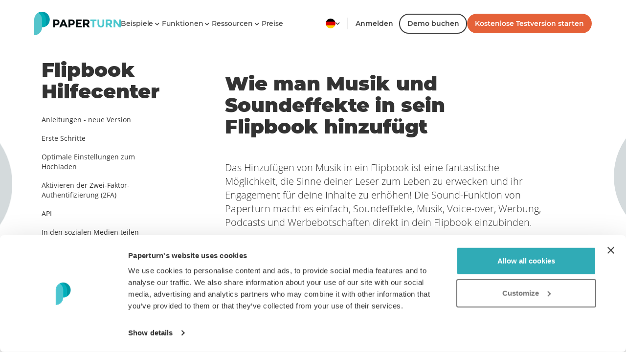

--- FILE ---
content_type: text/html; charset=utf-8
request_url: https://www.paperturn.com/de/pdf-flipbook-hilfecenter/musik-und-soundeffekte-einfuegen
body_size: 61071
content:
<!DOCTYPE HTML>
<html lang="de" ng-app="paperturnNgMainApp" ng-controller="paperturnNgMainApp">
<head>
	<!-- META & TITLE -->
	<meta http-equiv="Content-Type" content="text/html; charset=utf-8" />	
	    <!-- Google Tag Manager -->
    <script>(function(w,d,s,l,i){w[l]=w[l]||[];w[l].push({'gtm.start':
                new Date().getTime(),event:'gtm.js'});var f=d.getElementsByTagName(s)[0],
            j=d.createElement(s),dl=l!='dataLayer'?'&l='+l:'';j.async=true;j.src=
            'https://www.googletagmanager.com/gtm.js?id='+i+dl;f.parentNode.insertBefore(j,f);
        })(window,document,'script','dataLayer','GTM-M9L7G4T');</script>
    <!-- End Google Tag Manager -->
        
	<title>Hilfecenter - Musik und Soundeffekte einfügen</title><script>var O3_ERR_GENERAL = 'An error occurred. Please try again.';</script><script>if ( typeof window.paperturnPayment == 'undefined' ) {
window.paperturnPayment = {
QUICKPAY_PAYPAL: 'paypal',
QUICKPAY_CARD: 'card',
BANK_TRANSFER: 'invoice',
TRIAL: 'trial',
BRAINTREE_CARD: 'braintree_card',
BRAINTREE_PAYPAL: 'braintree_paypal',
CHARGEBEE_CARD: 'chargebee_card',
CHARGEBEE_BANK_TRANSFER: 'chargebee_bank_transfer',
SPECIAL: 'special',
DEFAULT_PAYMENT_METHOD: 'braintree_card',
ALLOW_QUICKPAY_PAYPAL: false,
ALLOW_QUICKPAY_CARD: false,
ALLOW_BRAINTREE_PAYPAL: false,
ALLOW_BRAINTREE_CARD: false,
ALLOW_CHARGEBEE: true,
ALLOW_BANK_TRANSFER: true,
};
}</script><script>if ( typeof window.paperturnUser == 'undefined' ) {
window.paperturnUser = {
EMAIL_MAX_LENGTH: 128,
FNAME_MAX_LENGTH: 64,
LNAME_MAX_LENGTH: 64,
PASSWORD_MAX_LENGTH: 32,
PASSWORD_MIN_LENGTH: 8
};
}</script><script>if ( typeof window.paperturnPublication == 'undefined' ) {
  window.paperturnPublication = {
    SECURITY_MIN_LENGTH: 2,
    SECURITY_MAX_LENGTH: 32,
    TITLE_MAX_LENGTH: 256,
    REQUEST_PDF: 'pdf',
    REQUEST_PRINT: 'print',
    REQUEST_COVER: 'cover',
    REQUEST_DBCOVER: 'dbcover',
    BASKET_SHOP_BUY: '0',
    BASKET_SHOP_LIST: '1',
    BASKET_WISH_LIST: '2',
    DIRECT_UPLOAD: '1',
    VIEWER_MAIN_URL:'https://www.paperturn-view.com',
    ENABLE_EDITOR_SLIDESHOW:'1',
  };
}</script><script>if ( typeof window.paperturnCurrentUser == 'undefined' ) {
window.paperturnCurrentUser = {
client_id: 0,
plan: '',
system_discount: 0,
system_discount_amount: 0,
discounts: 0, 
discounts_amount: 0, 
firstname: '', 
lastname: '',
timezone_id: 0,
dynamodb_region: '', 
date_format: 'd-M-Y',
user_id: '',
super: false,
admin: false,
allow_current_account_changes: true,
                is_auth_registered: false,
                is_auth_enabled: false,
                is_verified: false,
                role : 0, 
allow_system_discount: 0,
};
}</script><script>if ( typeof window.paperturnPlans == 'undefined' ) {
window.paperturnPlans = {
//plan types
TRIAL: 'trial',
BASIC: 'basic',
PRO: 'pro',
PERIOD_NONE: 0,
PERIOD_MONTH: 1,
PERIOD_YEAR: 12,
PERIOD_YEAR_DISCOUNT: 15,
CHARGEBEE_ENABLED: true,
};
}</script><script>if ( typeof window.paperturnCurrency == 'undefined' ) {
window.paperturnCurrency = {
EURO: 'EUR',
USD: 'USD',
GBP: 'GBP',
DKK: 'DKK',
SEK: 'SEK',
CAD: 'CAD',
AUD: 'AUD',
INR: 'INR',
COP: 'COP',
DEFAULT_CURRENCY: 'USD'
};
}</script><script>if ( typeof window.paperturnRegion == 'undefined' ) {
window.paperturnRegion = {
region: 'de',
local: 'de_DE'
};
}</script><script>if ( typeof window.paperturnCountry == 'undefined' ) {
window.paperturnCountry = {
country: 'US'
};
}</script><script>if ( typeof window.paperturnAjax == 'undefined' ) {
window.paperturnAjax = {
URL: '/ajax-cmd.php',
CMD_GENERAL: 'General',
CMD_ACCOUNT_SETTING: 'AccountSetting',
CMD_ACCOUNT: 'Account',
CMD_PUBLICATIONS: 'Publications',
CMD_CLIENT: 'Client',
CMD_PUBLICATION: 'Publication',
CMD_PUBLICATION_EDITOR: 'PublicationEditor',
CMD_UPLOAD: 'Upload',
CMD_PAYMENT: 'Payment',
CMD_CHARGEBEE: 'Chargebee',
CMD_USER: 'User',
CMD_DASHBOARD: 'Dashboard'
};
}</script><script>if ( typeof window.paperturnFacebookPixel == 'undefined' ) {
window.paperturnFacebookPixel = {
events: []
};
}</script><link rel="stylesheet" type="text/css" href="https://assets.paperturn.com/v3.1.28/mini-3c4240c6d1c0a521c711c738226f6183.css" />
	<meta name="viewport" content="width=device-width, initial-scale=1.0, maximum-scale=1.0, user-scalable=no, minimal-ui" />	
	<meta name="handheldfriendly" content="true" />  	
	<meta name="document-rights" content="Paperturn &copy; 2013" />
	<meta name="robots" content="noodp,noydir" />	
	<meta name="document-rating" content="General" />
	<meta name="cache-control" content="Public" />
	
<META NAME="description" CONTENT="Hier zeigen wir dir, wie du ganz einfach Musik und Soundeffekte in dein Flipbook integrieren kannst.
">
<META NAME="keywords" CONTENT="Ton einfügen,Musik einfügen,Soundeffekte einfügen,Flipbook-Soundfunktion,">

	
	<!-- Open Graph data -->
	<meta property="og:site_name" content="Paperturn" />
	<meta property="og:url" content="https://www.paperturn.com/de/pdf-flipbook-hilfecenter/musik-und-soundeffekte-einfuegen" />
	<meta property="og:title" content="So fügst du Musik und Soundeffekte in dein Flipbook ein" />
	<meta property="og:image" content="https://images.paperturn.com/g/share-paperturn-en.jpg" />
	<meta property="og:image:width" content="1176" />
	<meta property="og:image:height" content="630" />
	<meta property="og:type" content="website" />
		<meta property="og:description" content="Hier zeigen wir dir, wie du ganz einfach Musik und Soundeffekte in dein Flipbook integrieren kannst." />

	<!-- Twitter Card data -->
	<meta name="twitter:card" content="summary_large_image" />
	<meta name="twitter:site" content="@Paperturn" />
	<meta name="twitter:title" content="So fügst du Musik und Soundeffekte in dein Flipbook ein" />
	<meta name="twitter:description" content="Hier zeigen wir dir, wie du ganz einfach Musik und Soundeffekte in dein Flipbook integrieren kannst." />
	<meta name="twitter:creator" content="@Paperturn" />
		<meta name="twitter:image:src" content="https://images.paperturn.com/g/share-paperturn-en.jpg" />

	<!--alternate-->
	<link rel="alternate" href="https://www.paperturn.com/de/pdf-flipbook-hilfecenter/musik-und-soundeffekte-einfuegen" hreflang="de" /><link rel="alternate" href="https://www.paperturn.com/pdf-flip-book-guide/insert-music-and-sound-effects" hreflang="x-default" /><link rel="alternate" href="https://www.paperturn.com/pdf-flip-book-guide/insert-music-and-sound-effects" hreflang="en" /><link rel="alternate" href="https://www.paperturn.com/da/pdf-bladre-e-katalog-guide/musik-og-lydeffekter" hreflang="da" /><link rel="alternate" href="https://www.paperturn.com/fr/guide-flip-book-pdf/insertion-de-musique-et-effets-de-sons" hreflang="fr" /><link rel="alternate" href="https://www.paperturn.com/es/guia-libro-animado-pdf/agregar-musica-y-efectos-de-sonido" hreflang="es" /><link rel="alternate" href="https://www.paperturn.com/sv/pdf-flipbook-guide/infoga-musik-och-ljudeffekter" hreflang="sv" />	

	
	<!-- Facebook Pixel Code -->
    <script data-cookieconsent="marketing" type="application/javascript">
		!function(f,b,e,v,n,t,s)
		{if(f.fbq)return;n=f.fbq=function(){n.callMethod?
		n.callMethod.apply(n,arguments):n.queue.push(arguments)};
		if(!f._fbq)f._fbq=n;n.push=n;n.loaded=!0;n.version='2.0';
		n.queue=[];t=b.createElement(e);t.async=!0;
		t.src=v;s=b.getElementsByTagName(e)[0];
		s.parentNode.insertBefore(t,s)}(window,document,'script', 'https://connect.facebook.net/en_US/fbevents.js');
		fbq('init', '');
		fbq('track', 'PageView');
					</script>
	<noscript>
		<img height="1" width="1" src="https://www.facebook.com/tr?id=&ev=PageView&noscript=1"/>
	</noscript>
	<!-- End Facebook Pixel Code -->

	    <!-- Linkedin Pixel Code -->
    <script type="application/javascript" data-cookieconsent="marketing">
        _linkedin_partner_id = "1054218";
        window._linkedin_data_partner_ids = window._linkedin_data_partner_ids || [];
        window._linkedin_data_partner_ids.push(_linkedin_partner_id);
    </script>

    <script type="application/javascript" data-cookieconsent="marketing">
        (function (l) {
            if (!l) {
                window.lintrk = function (a, b) {
                    window.lintrk.q.push([a, b])
                };
                window.lintrk.q = []
            }
            var s = document.getElementsByTagName("script")[0];
            var b = document.createElement("script");
            b.type = "text/javascript";
            b.async = true;
            b.src = "https://snap.licdn.com/li.lms-analytics/insight.min.js";
            s.parentNode.insertBefore(b, s);
        })(window.lintrk);
    </script>

    <noscript>
        <img height="1" width="1" style="display:none;" alt="Paperturn" src="https://px.ads.linkedin.com/collect/?pid=1054218&fmt=gif"/>
    </noscript>
    <!-- End Linkedin Pixel Code --><!-- Matomo -->
<script>
    var _paq = window._paq = window._paq || [];
    /* tracker methods like "setCustomDimension" should be called before "trackPageView" */
    _paq.push(['setSecureCookie', true]);
    _paq.push(['trackPageView']);
    _paq.push(['enableLinkTracking']);
    (function() {
        var u="https://paperturn.matomo.cloud/";
        _paq.push(['setTrackerUrl', u+'matomo.php']);
        _paq.push(['setSiteId', 1]);
        var d=document, g=d.createElement('script'), s=d.getElementsByTagName('script')[0];
        g.async=true; g.src='//cdn.matomo.cloud/paperturn.matomo.cloud/matomo.js'; s.parentNode.insertBefore(g,s);
    })();
</script>
<!-- End Matomo Code -->

<!-- amplitude tracking -->
<script>
    window.onload = function () {
        if (window.paperturnCurrentUser.user_id) {
            paperturnJSAjax.callViewCmd('product_tracker', 'InitializeAnalytics', {}, function (data) {
                if (data?.data?.sent) {
                    console.log("Initialized amplitude");
                } else if (data?.data?.error) {
                    console.log("Analytics error", data?.data?.error);
                }
            }, function () {
            }, function () {
            });
        }
    }
</script>
<!-- amplitude tracking end-->
	<script>
        console.log("%cPaperturn v3.1.28", "font-size: 50px;" );
		var isBackend = false;
		function onReady(f){ /in/.test(document.readyState)?setTimeout('onReady('+f+')',9):f()};
        window.grecaptchaSiteKey = '6Lf1wokrAAAAAFm0hu_lO_T_p7HzNz-XarT15b8u';
	</script>	

	<!-- THEME -->
	<meta name="theme-color" content="#534947" />

	<!-- APP -->
	<meta name="HandheldFriendly" content="true" />
	<meta name="apple-mobile-web-app-capable" content="yes" />
	<meta name="apple-mobile-web-app-status-bar-style" content="black" />	

	<!-- ICONS -->
	<link rel="icon" sizes="64x64" href="https://images.paperturn.com/g/favicon-new/favicon.ico" type="image/x-icon" />
	<link rel="shortcut icon" href="https://images.paperturn.com/g/favicon-new/favicon.ico" type="image/x-icon" />
	<link rel="apple-touch-icon" href="https://images.paperturn.com/g/favicon-new/apple-touch-icon.png" />
	<link rel="apple-touch-icon" sizes="57x57" href="https://images.paperturn.com/g/favicon-new/apple-touch-icon-57x57.png" />
	<link rel="apple-touch-icon" sizes="72x72" href="https://images.paperturn.com/g/favicon-new/apple-touch-icon-72x72.png" />
	<link rel="apple-touch-icon" sizes="76x76" href="https://images.paperturn.com/g/favicon-new/apple-touch-icon-76x76.png" />
	<link rel="apple-touch-icon" sizes="114x114" href="https://images.paperturn.com/g/favicon-new/apple-touch-icon-114x114.png" />
	<link rel="apple-touch-icon" sizes="120x120" href="https://images.paperturn.com/g/favicon-new/apple-touch-icon-120x120.png" />
	<link rel="apple-touch-icon" sizes="144x144" href="https://images.paperturn.com/g/favicon-new/apple-touch-icon-144x144.png" />
	<link rel="apple-touch-icon" sizes="152x152" href="https://images.paperturn.com/g/favicon-new/apple-touch-icon-152x152.png" />
	<link rel="apple-touch-icon" sizes="180x180" href="https://images.paperturn.com/g/favicon-new/apple-touch-icon-180x180.png" />
    <!-- Fontawesome -->
	<link rel="stylesheet" href="https://cdnjs.cloudflare.com/ajax/libs/font-awesome/5.12.1/css/all.min.css" integrity="sha512-9BwLAVqqt6oFdXohPLuNHxhx36BVj5uGSGmizkmGkgl3uMSgNalKc/smum+GJU/TTP0jy0+ruwC3xNAk3F759A==" crossorigin="anonymous" referrerpolicy="no-referrer" />
	<!-- Google Fonts -->
	<link rel="stylesheet" href="https://fonts.googleapis.com/css?family=Material+Icons">

	<!-- SCRIPTS -->
	<!--[if lt IE 9]>
	  <script src="https://html5shim.googlecode.com/svn/trunk/html5.js"></script>
	  <script src="https://css3-mediaqueries-js.googlecode.com/svn/trunk/css3-mediaqueries.js"></script>
	<![endif]-->
		
			
	<!-- global json linked data  -->
	<script type="application/ld+json">
	{
		"@context": "https://schema.org",
		"@type": "WebApplication",
		"name": "Paperturn Flipbooks",
		"applicationCategory":"Dokumentenverwaltungssoftware",
		"applicationSubCategory": "Digitale Veröffentlichung, Daumenkino, Online-Magazin",
		"featureList": "Videos, Bilder, Lead-Generierung, Sicherheit, DSGVO, CNAME, Branding, Shopping-Funktionen",
		"operatingSystem":"Browserbasiert",
		"browserRequirements": "Erfordert Javascript- und HTML5-Unterstützung",
		"availableOnDevice": "Desktop, Mobilgerät, Tablet",
		"url": "https://www.paperturn.com/de/",
		"screenshot": "https://images.paperturn.com/f/f2/Flipbook-Example.png",
	  	"aggregateRating": {
			"@type": "AggregateRating",
			"ratingValue": "4.9",
			"bestRating": "5",
			"reviewCount":  "249"
		},
		"description": "PDF-zu-HTML5-Flipbook-Konverter mit allen Funktionen und weltweiter Verfügbarkeit",
		"image": "https://images.paperturn.com/f/f1/Product-Image-Snippet.png",
  		"offers": {
			"@type": "Offer",
			"availability": "https://www.paperturn.com/de/preise",
			"price": "15",
			"priceCurrency": "EUR"
		},
		"review": [
			{
	      		"@type": "Review",
				"author": {
					"@type": "Person",
					"name": "Corienne Wolleb"
				},
				"url": "https://www.trustpilot.com/review/www.paperturn.com?languages=de",
				"datePublished": "2023-11-22",
				"itemReviewed": "Paperturn Flipbooks",
				"reviewBody": "Ich liebe sowieso die Dänen",
				"name": "Ich liebe sowieso die Dänen",
				"reviewRating": {
					"@type": "Rating",
					"bestRating": "5",
					"ratingValue": "5",
					"worstRating": "1"
				}
			},
			{
				"@type": "Review",
				"author": {
					"@type": "Person",
					"name": "Heidi Wilenius"
				},
				"url": "https://www.trustpilot.com/review/www.paperturn.com?languages=de",
				"datePublished": "2023-11-23",  
				"itemReviewed": "Paperturn Flipbooks",
				"reviewBody": "Ausgezeichnete App, einfach zu bedienen, wunderbarer Kundenservice. Hat mein Unternehmen großartig aussehen lassen!",
				"name": "Ausgezeichnete App, einfach zu bedienen, wunderbarer Kundenservice. Mein Unternehmen sieht dadurch großartig aus!",
				"reviewRating": {
					"@type": "Rating",
					"bestRating": "5",
					"ratingValue": "5",
					"worstRating": "1"
				}
			}
		],
		"publisher": {
			"@type": "Organization",
			"name": "Paperturn",
			"logo": "https://images.paperturn.com/g/paperturn-logo-www-2x.png",
			"address": {
				"@type": "PostalAddress",
				"streetAddress": "Klokkestøbervej 16",
				"addressLocality": "Süddänemark",
				"postalCode": "5230 Odense M",
				"addressCountry": "DK"
			},
			"contactPoint": [
				{
					"@type": "ContactPoint",
					"contactType": "Kundensupport",
					"availableLanguage": ["English", "Danish", "Swedish", "French", "Spanish", "German"],
					"email": "info@paperturn.com"
				}
			],
			"sameAs": [
				"https://www.linkedin.com/company/paperturn-com/",
				"https://www.facebook.com/paperturn/"
			]
		}
	}
	</script>
	<!-- End global json linked data  -->
			
</head>
<body class="no-mobile no-touch mac webkit webkit537 gecko env-livemode lang-de body template-page_subpage">
        <!-- Google Tag Manager (noscript) -->
        <noscript><iframe src="https://www.googletagmanager.com/ns.html?id=GTM-M9L7G4T"
                          height="0" width="0" style="display:none;visibility:hidden"></iframe></noscript>
        <!-- End Google Tag Manager (noscript) -->
            
	<div class="page">
<header class="pt-new-navbar">
    <div class="container">
        <div class="pt-new-header">
            <div class="pt-new-left-items">
                <div class="logo-holder">
                    <a href="https://www.paperturn.com"><img src="https://images.paperturn.com/g/paperturn-logo-www.png"
                            srcset="https://images.paperturn.com/g/paperturn-logo-www.png 1x, https://images.paperturn.com/g/paperturn-logo-www-2x.png 2x" alt="Paperturn"
                            width="177" height="48"></a>
                </div>
                <div class="pt-new-left-items-menu">
                                        <div class="desktop-menu-holder">
                        <ul class="sf-menu" data-type="mobile-menu">
                            <li class="menu-item menu-item-has-children"><a href="javascript:void(0)" onclick="jQuery(this).next().next().click()" target="_top"><span>Beispiele <b class="fas fa-chevron-down"></b></span></a><ul class="sub-menu"><li class="menu-item"><a href="/de/erstelle-online-kataloge" target="_top"><span>Online Kataloge</span></a></li><li class="menu-item"><a href="/de/veroeffentliche-ebooks" target="_top"><span>eBook Ver&ouml;ffentlichung</span></a></li><li class="menu-item"><a href="/de/veroeffentliche-online-magazine" target="_top"><span>Online Magazine</span></a></li><li class="menu-item"><a href="/de/erstelle-immobilien-publikationen" target="_top"><span>Immobilien</span></a></li><li class="menu-item"><a href="/de/erstelle-online-broschueren" target="_top"><span>Online Brosch&uuml;ren</span></a></li><li class="menu-item"><a href="/de/erstelle-online-berichte" target="_top"><span>Digitale Berichte</span></a></li><li class="menu-item"><a href="/de/erstelle-online-benutzerhandbuecher" target="_top"><span>Online-Handbücher</span></a></li><li class="menu-item"><a href="/de/erstelle-online-flyer" target="_top"><span>Online Flyer</span></a></li><li class="menu-item"><a href="/de/erstelle-online-schulbroschueren" target="_top"><span>Online Schulbrosch&uuml;ren</span></a></li><li class="menu-item"><a href="/de/erstelle-online-einladungen" target="_top"><span>Online Einladungen</span></a></li><li class="menu-item"><a href="/de/enterprise-flipbook-software" target="_top"><span>Enterprise Dokumente</span></a></li><li class="menu-item"><a href="/de/flipbooks-sportteams" target="_top"><span>Sportteams und -vereine</span></a></li><li class="menu-item"><a href="/de/erstelle-interaktive-pdfs" target="_top"><span>Interaktive PDFs</span></a></li></ul></li><li class="menu-item menu-item-has-children"><a href="javascript:void(0)" onclick="jQuery(this).next().next().click()" target="_top"><span>Funktionen <b class="fas fa-chevron-down"></b></span></a><ul class="sub-menu"><li class="menu-item"><a href="/de/online-pdf-flipbook-funktionen/handy-tablets-ios-android" target="_top"><span>Flipbook auf allen Plattformen</span></a></li><li class="menu-item"><a href="/de/online-pdf-flipbook-funktionen/soziale-netzwerke" target="_top"><span>Soziale Medien</span></a></li><li class="menu-item"><a href="/de/online-pdf-flipbook-funktionen/seo-pdf" target="_top"><span>Suchmaschinenoptimierung (SEO)</span></a></li><li class="menu-item"><a href="/de/online-pdf-flipbook-funktionen/flipbook-anzeige-anpassen" target="_top"><span>Design und Branding</span></a></li><li class="menu-item"><a href="/de/online-flipbook-features/erweiterte-statistiken" target="_top"><span>Erweiterte Statistiken</span></a></li><li class="menu-item"><a href="/de/online-pdf-flipbook-funktionen/website-einbetten" target="_top"><span>In deine Website einbetten</span></a></li><li class="menu-item"><a href="/de/online-pdf-flipbook-funktionen/links-in-flipbook-einfuegen" target="_top"><span>Links und Bilder / GIFs einf&uuml;gen</span></a></li><li class="menu-item"><a href="/de/online-pdf-flipbook-funktionen/youtube-video-und-bilder-in-pdf-flipbook-einfugen" target="_top"><span>Videos einf&uuml;gen</span></a></li><li class="menu-item"><a href="/de/online-pdf-flipbook-funktionen/flipbook-mit-passwort" target="_top"><span>Privatsph&auml;re und Sicherheit</span></a></li><li class="menu-item"><a href="/de/online-pdf-flipbook-funktionen/barrierefreiheit-pdf-zugaenglichkeit" target="_top"><span>PDF Zug&auml;nglichkeit</span></a></li></ul></li><li class="menu-item menu-item-has-children"><a href="javascript:void(0)" onclick="jQuery(this).next().next().click()" target="_top"><span>Ressourcen <b class="fas fa-chevron-down"></b></span></a><ul class="sub-menu"><li class="menu-item"><a href="/blog/" target="_top"><span>Blog</span></a></li><li class="menu-item"><a href="/de/flipbook-hilfecenter" target="_top"><span>Hilfecenter</span></a></li><li class="menu-item"><a href="/de/faq-pdf-flipbook" target="_top"><span>FAQ</span></a></li><li class="menu-item"><a href="/de/kontakt" target="_top"><span>Kontakt</span></a></li></ul></li><li class="menu-item"><a href="/de/preise" target="_top"><span>Preise</span></a></li>
                                                        <li class="menu-item pt-mobile-menu-bottom-options">
                                <div>
                                                                            <div class="pt-mobile-menu-bottom-top-menus">
                                            <a class="pt-mobile-menu-start-trial-btn"
                                                href="https://www.paperturn.com/de/kostenlose-testversion-pdf-flipbook">
                                                <button class="pt-btn-danger">
                                                    Kostenlose Testversion starten                                                </button>
                                            </a>
                                            <a href="https://www.paperturn.com/de/anmeldung">
                                                <button class="pt-mobile-login-btn">
                                                    Anmelden                                                </button>
                                            </a>
                                        </div>
                                                                            <!-- language dropdown -->
                                    <div class="dropdown pt-new-locale-dropdown">
    <a href="#" class="dropdown-toggle mobile" data-toggle="dropdown">
                    Deutsch                <div>
            <span class="pt-new-flag pt-new-flag-de"></span>
            <b class="fas fa-chevron-down "></b>
        </div>
    </a>
    <ul class="dropdown-menu mobile">
                                <li>
                <a href="https://www.paperturn.com/"
                    data-offline-site-locale="x-default">
                    <span class="pt-new-flag pt-new-flag-x-default"></span>
                    English                </a>
            </li>
                                <li>
                <a href="https://www.paperturn.com/da/"
                    data-offline-site-locale="da-DK">
                    <span class="pt-new-flag pt-new-flag-da-DK"></span>
                    Dansk                </a>
            </li>
                                <li>
                <a href="https://www.paperturn.com/sv/"
                    data-offline-site-locale="sv-SE">
                    <span class="pt-new-flag pt-new-flag-sv-SE"></span>
                    Svenska                </a>
            </li>
                                <li>
                <a href="https://www.paperturn.com/fr/"
                    data-offline-site-locale="fr">
                    <span class="pt-new-flag pt-new-flag-fr"></span>
                    Français                </a>
            </li>
                                <li>
                <a href="https://www.paperturn.com/es/"
                    data-offline-site-locale="es">
                    <span class="pt-new-flag pt-new-flag-es"></span>
                    Español                </a>
            </li>
                                <li>
                <a href="https://www.paperturn.com/de/"
                    data-offline-site-locale="de">
                    <span class="pt-new-flag pt-new-flag-de"></span>
                    Deutsch                </a>
            </li>
            </ul>
</div>                                </div>
                            </li>
                        </ul>
                    </div>
                </div>
            </div>
            <div class="pt-new-right-items">
                                <div class="pt-new-right-main-items">
                    <!-- language dropdown -->
                    <div class="dropdown pt-new-locale-dropdown">
    <a href="#" class="dropdown-toggle " data-toggle="dropdown">
                <div>
            <span class="pt-new-flag pt-new-flag-de"></span>
            <b class="fas fa-chevron-down "></b>
        </div>
    </a>
    <ul class="dropdown-menu desktop">
                                <li>
                <a href="https://www.paperturn.com/"
                    data-offline-site-locale="x-default">
                    <span class="pt-new-flag pt-new-flag-x-default"></span>
                    English                </a>
            </li>
                                <li>
                <a href="https://www.paperturn.com/da/"
                    data-offline-site-locale="da-DK">
                    <span class="pt-new-flag pt-new-flag-da-DK"></span>
                    Dansk                </a>
            </li>
                                <li>
                <a href="https://www.paperturn.com/sv/"
                    data-offline-site-locale="sv-SE">
                    <span class="pt-new-flag pt-new-flag-sv-SE"></span>
                    Svenska                </a>
            </li>
                                <li>
                <a href="https://www.paperturn.com/fr/"
                    data-offline-site-locale="fr">
                    <span class="pt-new-flag pt-new-flag-fr"></span>
                    Français                </a>
            </li>
                                <li>
                <a href="https://www.paperturn.com/es/"
                    data-offline-site-locale="es">
                    <span class="pt-new-flag pt-new-flag-es"></span>
                    Español                </a>
            </li>
                                <li>
                <a href="https://www.paperturn.com/de/"
                    data-offline-site-locale="de">
                    <span class="pt-new-flag pt-new-flag-de"></span>
                    Deutsch                </a>
            </li>
            </ul>
</div>                    <div class="pt-border-right">
                    </div>
                                            <a href="https://www.paperturn.com/de/anmeldung" class="pt-login-btn">
                            Anmelden                        </a>
                                                                    <a href="javascript:;" class="btn-demo-call">
                            <button class="pt-btn-outline">
                                Demo buchen                            </button>
                        </a>
                                                                    <a href="https://www.paperturn.com/de/kostenlose-testversion-pdf-flipbook" class="pt-start-trial">
                            <button class="pt-btn-danger">
                                Kostenlose Testversion starten                            </button>
                        </a>
                                                                <!--MOBILE MENU-->
                    <button class="mobile-menu-toggle cross right open" data-toggle="open" data-target="#mobile-menu">
                        <span></span>
                    </button>
                </div>
            </div>
        </div>
    </div>
</header>

<nav id="mobile-menu" class="pt-new-mobile-menu">
    <div>
        <ul></ul>
    </div>
</nav>

<div class="spacer"></div>
<div class="new-content">
	<section class="container">
		<div class="spacer spacer-s"></div>
		<!--
		<ol class="breadcrumb" id="breadcrumb">
	<li><a href="https://www.paperturn.com" >Startseite</a></li><li><a href="/de/pdf-flipbook-hilfecenter/musik-und-soundeffekte-einfuegen" class="active"> Musik und Soundeffekte einfügen</a></li></ol>	
		-->
		<div class="row" style="position: relative;">
			<div class="content-dot-1"></div>
			<div class="content-dot-2"></div>
			<div class="content-dot-3"></div>
			<div class="content-dot-4"></div>

			<div class="col-md-3">

				<div class="nav-left-menu">
					<div class="content-group-1">
						<h3>Flipbook Hilfecenter</h3>					</div>				
					<ul class="nav nav-pills nav-stacked hidden-xs hidden-sm page-nav-stacked">
					    <li  class="sub-menu"><a href="https://www.paperturn.com/de/flipbook-hilfecenter" target="_top">Anleitungen - neue Version</a></li><li  class="sub-menu"><a href="/de/pdf-flipbook-hilfecenter/erste-schritte" target="_top">Erste Schritte</a></li><li  class="sub-menu"><a href="/de/pdf-flipbook-hilfecenter/optimale-einstellungen-zum-hochladen" target="_top">Optimale Einstellungen zum Hochladen</a></li><li  class="sub-menu"><a href="/de/pdf-flipbook-hilfecenter/zwei-faktor-authentifizierung" target="_top">Aktivieren der Zwei-Faktor-Authentifizierung (2FA)</a></li><li  class="sub-menu"><a href="/de/pdf-flipbook-hilfecenter/api-funktion" target="_top">API</a></li><li  class="sub-menu"><a href="/de/pdf-flipbook-hilfecenter/auf-sozialen-netzwerken-teilen" target="_top">In den sozialen Medien teilen</a></li><li  class="sub-menu"><a href="/de/pdf-flipbook-hilfecenter/einbetten-mit-link" target="_top">Auf einer Website einbetten</a></li><li  class="sub-menu"><a href="/de/pdf-flipbook-hilfecenter/barrierefreie-flipbooks" target="_top">Barrierefreie Flipbooks </a></li><li  class="sub-menu"><a href="/de/pdf-flipbook-hilfecenter/eigener-flipbook-domainname" target="_top">Dein eigener Flipbook Domainname </a></li><li  class="sub-menu"><a href="/de/pdf-flipbook-hilfecenter/einbetten-mit-vorschaubild-und-link" target="_top">Einbetten mit Vorschaubild & Link einbetten</a></li><li  class="sub-menu"><a href="/de/pdf-flipbook-hilfecenter/email-signatur-mit-blaetterbuch" target="_top">E-Mail Signatur mit Flipbook</a></li><li  class="sub-menu"><a href="/de/pdf-flipbook-hilfecenter/flipbook-als-favicon-auf-dem-home-bildschirm-speichern" target="_top">Flipbook als Favicon auf dem Startbildschirm speichern</a></li><li  class="sub-menu"><a href="/de/pdf-flipbook-hilfecenter/flipbook-einkaufswagen" target="_top">Flipbook Einkaufswagen </a></li><li  class="sub-menu"><a href="/de/pdf-flipbook-hilfecenter/flipbook-tags" target="_top">Flipbook Tags</a></li><li  class="sub-menu"><a href="/de/pdf-flipbook-hilfecenter/flipbook-zwischenablage" target="_top"> Flipbook Zwischenablage</a></li><li  class="sub-menu"><a href="/de/pdf-flip-book-hilfecenter/google-analytics-4-integration" target="_top">Google Analytics 4 Integration</a></li><li  class="sub-menu"><a href="/de/pdf-flipbook-hilfecenter/google-tag-manager-integration" target="_top">Google Tag Manager Integration</a></li><li  class="sub-menu"><a href="/de/pdf-flipbook-hilfecenter/hintergruende-und-farben" target="_top">Hintergr&uuml;nde und Farben</a></li><li  class="sub-menu"><a href="/de/pdf-flipbook-hilfecenter/hinzufuegen-loeschen-und-ueberschreiben-von-seiten" target="_top">Hinzufügen, Löschen und Überschreiben von Seiten</a></li><li  class="sub-menu"><a href="/de/pdf-flip-book-handbuch/einbetten-iframe-widgets" target="_top">iFrame Widgets (iFrame einbetten) </a></li><li  class="sub-menu"><a href="/de/pdf-flipbook-hilfecenter/inhaltsverzeichnis" target="_top">Inhaltsverzeichnis</a></li><li  class="sub-menu"><a href="/de/pdf-flipbook-hilfecenter/flipbook-in-email-einfuegen" target="_top">In eine E-Mail einfügen</a></li><li  class="sub-menu"><a href="/de/pdf-flipbook-hilfecenter/lead-formular" target="_top">Kontaktformular</a></li><li  class="sub-menu"><a href="/de/pdf-flipbook-hilfecenter/links-und-bilder" target="_top">Links und Bilder / GIFs</a></li><li  class="sub-menu"><a href="/de/pdf-flipbook-hilfecenter/logo-hinzufuegen" target="_top">Logo hinzufügen</a></li><li  class="sub-menu"><a href="/de/pdf-flipbook-hilfecenter/massenimport-von-links" target="_top">Massenimport von Links</a></li><li  class="active sub-menu"><a href="/de/pdf-flipbook-hilfecenter/musik-und-soundeffekte-einfuegen" target="_top"> Musik und Soundeffekte einfügen</a></li><li  class="sub-menu"><a href="/de/pdf-flipbook-hilfecenter/newsflash-symbol" target="_top">Newsflash Symbol</a></li><li  class="sub-menu"><a href="/de/pdf-flipbook-hilfecenter/oeffentlich-oder-privat" target="_top">&Ouml;ffentlich oder privat</a></li><li  class="sub-menu"><a href="/de/pdf-flipbook-hilfecenter/paperturn-branding-deaktivieren" target="_top">Paperturn Branding deaktivieren</a></li><li  class="sub-menu"><a href="/de/pdf-flipbook-hilfecenter/pop-ups-hinzufuegen" target="_top">Pop-ups hinzufügen</a></li><li  class="sub-menu"><a href="/de/pdf-flipbook-hilfecenter/suchmaschinenoptimierung" target="_top">Suchmaschinenoptimierung</a></li><li  class="sub-menu"><a href="/de/pdf-flipbook-hilfecenter/statistiken" target="_top">Statistiken</a></li><li  class="sub-menu"><a href="/de/pdf-flipbook-hilfecenter/teams" target="_top">Teams</a></li><li  class="sub-menu"><a href="/de/pdf-flipbook-hilfecenter/veroeffentlichung-planen" target="_top">Veröffentlichung planen</a></li><li  class="sub-menu"><a href="/de/pdf-flipbook-hilfecenter/viewer-sprache-aendern" target="_top">Viewer-Sprache ändern</a></li><li  class="sub-menu"><a href="/de/pdf-flipbook-hilfecenter/werbebanner" target="_top">Werbebanner</a></li><li  class="sub-menu"><a href="/de/pdf-flipbook-hilfecenter/youtube-vimeo-videos-einfuegen" target="_top">YouTube / Vimeo Videos einfügen </a></li><li  class="sub-menu"><a href="/de/pdf-flipbook-hilfecenter/ueberschreiben" target="_top">Überschreiben</a></li>					</ul>				
				</div>

				<!-- Large button group -->
				<div class="btn-group visible-xs-inline-block visible-sm-inline-block page-nav-stacked page-nav-stacked-btn">
					<button class="btn btn-default dropdown-toggle" type="button" data-toggle="dropdown" aria-expanded="false">
						<b id="sub-menu-dropdown-btn-label">Get started</b> <span class="fas fa-chevron-down"></span>
					</button>
					<ul class="dropdown-menu" role="menu">
						<li  class="sub-menu"><a href="https://www.paperturn.com/de/flipbook-hilfecenter" target="_top">Anleitungen - neue Version</a></li><li  class="sub-menu"><a href="/de/pdf-flipbook-hilfecenter/erste-schritte" target="_top">Erste Schritte</a></li><li  class="sub-menu"><a href="/de/pdf-flipbook-hilfecenter/optimale-einstellungen-zum-hochladen" target="_top">Optimale Einstellungen zum Hochladen</a></li><li  class="sub-menu"><a href="/de/pdf-flipbook-hilfecenter/zwei-faktor-authentifizierung" target="_top">Aktivieren der Zwei-Faktor-Authentifizierung (2FA)</a></li><li  class="sub-menu"><a href="/de/pdf-flipbook-hilfecenter/api-funktion" target="_top">API</a></li><li  class="sub-menu"><a href="/de/pdf-flipbook-hilfecenter/auf-sozialen-netzwerken-teilen" target="_top">In den sozialen Medien teilen</a></li><li  class="sub-menu"><a href="/de/pdf-flipbook-hilfecenter/einbetten-mit-link" target="_top">Auf einer Website einbetten</a></li><li  class="sub-menu"><a href="/de/pdf-flipbook-hilfecenter/barrierefreie-flipbooks" target="_top">Barrierefreie Flipbooks </a></li><li  class="sub-menu"><a href="/de/pdf-flipbook-hilfecenter/eigener-flipbook-domainname" target="_top">Dein eigener Flipbook Domainname </a></li><li  class="sub-menu"><a href="/de/pdf-flipbook-hilfecenter/einbetten-mit-vorschaubild-und-link" target="_top">Einbetten mit Vorschaubild & Link einbetten</a></li><li  class="sub-menu"><a href="/de/pdf-flipbook-hilfecenter/email-signatur-mit-blaetterbuch" target="_top">E-Mail Signatur mit Flipbook</a></li><li  class="sub-menu"><a href="/de/pdf-flipbook-hilfecenter/flipbook-als-favicon-auf-dem-home-bildschirm-speichern" target="_top">Flipbook als Favicon auf dem Startbildschirm speichern</a></li><li  class="sub-menu"><a href="/de/pdf-flipbook-hilfecenter/flipbook-einkaufswagen" target="_top">Flipbook Einkaufswagen </a></li><li  class="sub-menu"><a href="/de/pdf-flipbook-hilfecenter/flipbook-tags" target="_top">Flipbook Tags</a></li><li  class="sub-menu"><a href="/de/pdf-flipbook-hilfecenter/flipbook-zwischenablage" target="_top"> Flipbook Zwischenablage</a></li><li  class="sub-menu"><a href="/de/pdf-flip-book-hilfecenter/google-analytics-4-integration" target="_top">Google Analytics 4 Integration</a></li><li  class="sub-menu"><a href="/de/pdf-flipbook-hilfecenter/google-tag-manager-integration" target="_top">Google Tag Manager Integration</a></li><li  class="sub-menu"><a href="/de/pdf-flipbook-hilfecenter/hintergruende-und-farben" target="_top">Hintergr&uuml;nde und Farben</a></li><li  class="sub-menu"><a href="/de/pdf-flipbook-hilfecenter/hinzufuegen-loeschen-und-ueberschreiben-von-seiten" target="_top">Hinzufügen, Löschen und Überschreiben von Seiten</a></li><li  class="sub-menu"><a href="/de/pdf-flip-book-handbuch/einbetten-iframe-widgets" target="_top">iFrame Widgets (iFrame einbetten) </a></li><li  class="sub-menu"><a href="/de/pdf-flipbook-hilfecenter/inhaltsverzeichnis" target="_top">Inhaltsverzeichnis</a></li><li  class="sub-menu"><a href="/de/pdf-flipbook-hilfecenter/flipbook-in-email-einfuegen" target="_top">In eine E-Mail einfügen</a></li><li  class="sub-menu"><a href="/de/pdf-flipbook-hilfecenter/lead-formular" target="_top">Kontaktformular</a></li><li  class="sub-menu"><a href="/de/pdf-flipbook-hilfecenter/links-und-bilder" target="_top">Links und Bilder / GIFs</a></li><li  class="sub-menu"><a href="/de/pdf-flipbook-hilfecenter/logo-hinzufuegen" target="_top">Logo hinzufügen</a></li><li  class="sub-menu"><a href="/de/pdf-flipbook-hilfecenter/massenimport-von-links" target="_top">Massenimport von Links</a></li><li  class="active sub-menu"><a href="/de/pdf-flipbook-hilfecenter/musik-und-soundeffekte-einfuegen" target="_top"> Musik und Soundeffekte einfügen</a></li><li  class="sub-menu"><a href="/de/pdf-flipbook-hilfecenter/newsflash-symbol" target="_top">Newsflash Symbol</a></li><li  class="sub-menu"><a href="/de/pdf-flipbook-hilfecenter/oeffentlich-oder-privat" target="_top">&Ouml;ffentlich oder privat</a></li><li  class="sub-menu"><a href="/de/pdf-flipbook-hilfecenter/paperturn-branding-deaktivieren" target="_top">Paperturn Branding deaktivieren</a></li><li  class="sub-menu"><a href="/de/pdf-flipbook-hilfecenter/pop-ups-hinzufuegen" target="_top">Pop-ups hinzufügen</a></li><li  class="sub-menu"><a href="/de/pdf-flipbook-hilfecenter/suchmaschinenoptimierung" target="_top">Suchmaschinenoptimierung</a></li><li  class="sub-menu"><a href="/de/pdf-flipbook-hilfecenter/statistiken" target="_top">Statistiken</a></li><li  class="sub-menu"><a href="/de/pdf-flipbook-hilfecenter/teams" target="_top">Teams</a></li><li  class="sub-menu"><a href="/de/pdf-flipbook-hilfecenter/veroeffentlichung-planen" target="_top">Veröffentlichung planen</a></li><li  class="sub-menu"><a href="/de/pdf-flipbook-hilfecenter/viewer-sprache-aendern" target="_top">Viewer-Sprache ändern</a></li><li  class="sub-menu"><a href="/de/pdf-flipbook-hilfecenter/werbebanner" target="_top">Werbebanner</a></li><li  class="sub-menu"><a href="/de/pdf-flipbook-hilfecenter/youtube-vimeo-videos-einfuegen" target="_top">YouTube / Vimeo Videos einfügen </a></li><li  class="sub-menu"><a href="/de/pdf-flipbook-hilfecenter/ueberschreiben" target="_top">Überschreiben</a></li>					</ul>
				</div>			
				<div class="spacer spacer-m"></div>

				<script>
					+function(){
						if ( breadcrumb = document.getElementById('breadcrumb') ) {
							var a = breadcrumb.getElementsByTagName('a'),
								label = document.getElementById('sub-menu-dropdown-btn-label');
							if ( typeof a[a.length - 2] != 'undefined' && label )
								label.innerHTML = a[a.length - 2].innerHTML;
						};				
					}();
				</script>

			</div>
			<div class="col-md-7 col-md-offset-1 content-group-1">					
				
				<div class="spacer spacer-s"></div>
				<div class="spacer spacer-xs"></div>

				<p>&nbsp;</p><table><tbody><tr><td><h1><p>Wie man Musik und Soundeffekte in sein Flipbook hinzufügt</p></h1><br><p>Das Hinzufügen von Musik in ein Flipbook ist eine fantastische Möglichkeit, die Sinne deiner Leser zum Leben zu erwecken und ihr Engagement für deine Inhalte zu erhöhen! Die Sound-Funktion von Paperturn macht es einfach, Soundeffekte, Musik, Voice-over, Werbung, Podcasts und Werbebotschaften direkt in dein Flipbook einzubinden.</p><p>&nbsp;</p><p>Du hast zwei Optionen, wenn es darum geht, Ton in dein Flipbook einzufügen:</p><p>&nbsp;</p><ul><li>Hintergrundmusik einfügen, die über das gesamte Flipbook abgespielt wird, während es betrachtet wird</li><li>Einzelne Audiodateien auf verschiedenen Seiten einfügen (Du kannst mehrere Audiodateien pro Seite einfügen)</li></ul>



<center>

<iframe class="regionYoutube" width="560" height="315" src="https://www.youtube.com/embed/eUT5tcpiTvU" allowfullscreen=""></iframe>

</center>



<p>&nbsp;</p><p><em>Folge den unten stehenden Schritten, um loszulegen!</em></p><p><em>&nbsp;</em></p></td></tr><tr><td><h2>Wie du Hintergrundmusik in dein Flipbook einfügst&nbsp;</h2><br><p><strong>SCHRITT 1:</strong> Wähle das Flipbook, dem du Hintergrundmusik hinzufügen möchtest, und klicke auf den Tab "DESIGN" in den Einstellungen des Flipbooks.</p><p><img src="https://images.paperturn.com/f/f2/Sound---background---step-1-min.png" alt=" Screenshot des Dashboards mit einem Flipbook, indem die  Designeinstellungen geöffnet sind " title=" Screenshot des Dashboards mit einem Flipbook, indem die  Designeinstellungen geöffnet sind " style="width: 582px; height: 543px; border-style: none;"><br></p><p>&nbsp;</p><p><strong>SCHRITT 2:</strong> Wähle die Option "Hintergrundmusik". Sobald diese ausgewählt ist, solltest du:</p><ul><li><p>Entscheiden, ob deine Hintergrundmusik automatisch abgespielt werden soll oder nicht. Wenn du möchtest, dass deine Hintergrundmusik automatisch abgespielt wird, während der Leser dein Flipbook durchliest, wähle die Option "Hintergrundmusik automatisch abspielen".</p></li><li><p>Den Mouseover-Text hinzufügen, der angezeigt wird, wenn deine Leser mit dem Mauszeiger über das Symbol für die Hintergrundmusik fahren (optional)</p></li><li><p>Die mp3-Datei für deine Hintergrundmusik hochladen</p></li><li><p><strong>Bestätigen, dass du die Sounddatei besitzt oder die Erlaubnis hast, sie zu verwenden</strong></p></li><li><p>Auf "ÄNDERUNGEN SPEICHERN" klicken.&nbsp;</p></li></ul><p align="center"><img src="https://images.paperturn.com/f/f2/Sound---background---step-2-min.png" alt=" Screenshot zeigt die Optionen beim Hinzufügen von Hintergrundmusik zu deinem Flipbook (mp3-Datei ho" title=" Screenshot zeigt die Optionen beim Hinzufügen von Hintergrundmusik zu deinem Flipbook (mp3-Datei ho" style="width: 361px; height: 628px; border-style: none;"><br></p><p>&nbsp;</p><p><strong>SCHRITT 3:</strong> Öffne dein Flipbook, um deine Hintergrundmusik live in Aktion zu hören!</p><p><img src="https://images.paperturn.com/f/f3/Sound---background---step-3-min.png" alt=" Der Screenshot zeigt das geöffnete Flipbook und die Option " title=" Der Screenshot zeigt das geöffnete Flipbook und die Option " style="width: 1422px; height: 677px; border-style: none;"><br></p><p>&nbsp;</p><h2>Wie du Soundeffekte in dein Flipbook einfügst&nbsp;</h2><br><p><strong>SCHRITT 1:</strong> Wähle das Flipbook aus, in das du Soundeffekte einfügen möchtest, und klicke auf den Tab "LINKS/VIDEO &amp; SEO" in den Einstellungen des Flipbooks.</p><p align="center"><img src="https://images.paperturn.com/f/f3/Sound---effects---step-1-min.png" alt=" Screenshot des Dashboards mit ausgewähltem Flipbook und dem Tab LINKS " title=" Screenshot des Dashboards mit ausgewähltem Flipbook und dem Tab LINKS " style="width: 581px; height: 547px; border-style: none;"><br></p><p>&nbsp;</p><p><strong>SCHRITT 2:</strong> Suche die Seite im Flipbook, auf der du den Ton einfügen möchtest. Sobald du die Seite ausgewählt hast, klicke auf die Option "LINKS &amp; VIDEOS" im rechten Menü und dann auf "TON EINFÜGEN".</p><p>&nbsp;</p><p><img src="https://images.paperturn.com/f/f3/Sound---effects---step-2-min.png" alt=" Screenshot des Flipbook-Editors und der Menüpunkt " title=" Screenshot des Flipbook-Editors und der Menüpunkt " style="border-style: none;"><br></p><p>&nbsp;</p><p><strong>SCHRITT 3: </strong>Jetzt wird es Zeit für die spaßigen Sachen! In diesem Schritt musst du:</p><br><ul><li><p>Die Tondatei hochladen, die du verwenden möchtest (es werden nur .mp3-Dateien akzeptiert)</p></li><li><p>Bestätigen, dass du die Tondatei besitzt oder die Erlaubnis hast, sie zu verwenden</p></li><li><p>Auswählen, ob dein Sound automatisch abgespielt werden soll, wenn der Leser diese Seite erreicht. Wenn du möchtest, dass der Sound automatisch abgespielt wird, markiere die Option "Autoplay".</p></li><li><p>Den Mouseover-Text hinzufügen, der angezeigt wird, wenn deine Leser mit der Maus über das Musiksymbol fahren (optional)</p></li><li><p>Das Symbol für deinen Sound wählen, auf das deine Leser klicken werden, um den Sound abzuspielen</p></li><li><p>Die Farbe für das Symbol wählen</p></li><li><p>Auf "OK" klicken</p></li></ul><p><img src="https://images.paperturn.com/f/f3/Sound---effects---step-3-min.png" alt=" Screenshot, der die verschiedenen Optionen beim Hinzufügen von Ton in das Flipbook zeigt (Auswahl d" title=" Screenshot, der die verschiedenen Optionen beim Hinzufügen von Ton in das Flipbook zeigt (Auswahl d" style="width: 1246px; height: 671px; border-style: none;"><br></p><br><p><strong>&nbsp;</strong></p><p><strong>SCHRITT 4: </strong>Sobald der Ton eingefügt ist, kannst du das Tonsymbol skalieren und an die gewünschte Stelle auf der Seite verschieben. Klicke auf "ÄNDERUNGEN SPEICHERN", um die Änderungen zu speichern und sicherzustellen, dass der Ton in das Flipbook eingefügt wurde.</p><p>&nbsp;</p><p><img src="https://images.paperturn.com/f/f3/Sound---effects---step-4-min.png" alt=" Der Screenshot zeigt das in das Flipbook eingefügte Tonsymbol und die Möglichkeit, die Größe zu ver" title=" Der Screenshot zeigt das in das Flipbook eingefügte Tonsymbol und die Möglichkeit, die Größe zu ver" style="width: 1168px; height: 673px; border-style: none;"><br></p><p>&nbsp;</p><p><strong>&nbsp;</strong></p><p><strong>SCHRITT 5: </strong>Öffne dein Flipbook, um deinen Sound live in Aktion zu hören!</p><p>&nbsp;</p><p><img src="https://images.paperturn.com/f/f3/Sound---effects---step-5-min.png" alt=" Der Screenshot zeigt das Flipbook live mit dem eingefügten Soundeffekt auf der Seite." title=" Der Screenshot zeigt das Flipbook live mit dem eingefügten Soundeffekt auf der Seite." style="width: 1422px; height: 675px; border-style: none;"><br></p><br></td></tr></tbody></table><a href="https://www.paperturn-view.com/?pid=MjU254106&amp;v=2.4" target="_blank" title="EXAMPLE PAGE - INVITATION - PARTY"><img src="https://www.paperturn-view.com/?pid=MjU254106&amp;v=2.4&amp;get_=cover&amp;h=300" width="213" height="300" alt="EXAMPLE PAGE - INVITATION - PARTY"></a><style></style><br>
				<div class="container content-group-slice">
					<div class="row">
						<div class="col-md-6">
													</div>
						<div class="col-md-6">
								
						</div>
					</div>				
				</div>

				
			</div>
		</div>				
	</section>		
</div>

<section class="container new-content-bottom responsive-images">
	<div class="row">
		<div class="col-xs-12">			
			<span>Erstelle jetzt dein eigenes Flipbook - ohne Bedingungen</span>
			<a href="https://www.paperturn.com/de/kostenlose-testversion-pdf-flipbook" class="btn btn-primary">JETZT GRATIS PROBIEREN</a>
		</div>
	</div>
</section>

<footer>
    <div class="pt-new-footer-container container">
        <div class="pt-new-footer-items">
            <div class="pt-new-footer-left-container">
                <div class="pt-new-footer-left-top-container">           
                    <img src="https://images.paperturn.com/f/f2/paperturn-logo-www.png" srcset="https://images.paperturn.com/f/f2/paperturn-logo-www.png 1x, https://images.paperturn.com/f/f2/paperturn-logo-www-2.png 2x" alt="logo" title="logo" style="width: 177px; height: 48px; border-style: none;"> <p>Paperturn macht es Tausenden von Unternehmen weltweit leicht, PDFs in interaktive Flipbooks und ansprechende Inhalte für jeden Kanal umzuwandeln<br></p><p>
    <a href="https://www.linkedin.com/company/paperturn-com/" target="_blank" class="fa-icon in-fa-icon fab fa-linkedin-in" title="LinkedIn" rel="nofollow">
</a>
<a href="https://www.youtube.com/@paperturn" target="_blank" class="fa-icon yt-fa-icon fab fa-youtube" title="Youtube" rel="nofollow">
</a>
<a href="https://www.facebook.com/paperturn/" target="_blank" class="fa-icon fb-fa-icon fab fa-facebook-f" title="Facebook" rel="nofollow">
</a>
<a href="https://www.instagram.com/paperturn/" target="_blank" class="fa-icon insta-fa-icon fab fa-instagram" title="Instagram" rel="nofollow">
</a>
</p>                </div>
                <div class="pt-new-footer-left-bottom-container">
                    <p>Sehen Sie unsere begeisterten Bewertungen auf</p>
<p>
    <a href="https://www.capterra.com/p/202523/Paperturn/reviews" target="_blank" rel="nofollow">
        <img src="https://images.paperturn.com/f/f1/capterra.png" alt="capterra" title="capterra" style="width: 212px; height: 38px; border-style: none;">
    </a>
</p>
<p>
    <a href="https://www.trustpilot.com/review/www.paperturn.com" target="_blank" rel="nofollow">
        <img src="https://images.paperturn.com/f/f2/trustpilot.png" alt="trustpilot" title="trustpilot" style="width: 212px; height: 38px; border-style: none;">
    </a>
</p>
<p>
    <a href="https://www.g2.com/products/paperturn/reviews" target="_blank" rel="nofollow">
        <img src="https://images.paperturn.com/f/f1/g2.png" alt="g2" title="g2" style="width: 212px; height: 38px; border-style: none;">
    </a>
</p>                </div>
            </div>
            <div class="pt-new-footer-right-container">
                <div>
                    <h3>Unternehmen</h3>
<p><a href="/de/preise" target="_self">Pläne &amp; Preise</a></p>
<p><a href="/de/careers" target="_self">Karriere</a></p>
<p><a href="https://www.paperturn.com/blog/" target="_self">Blog</a></p>
<p><a href="/de/kontakt" target="_self">Kontaktieren Sie uns</a></p>                </div>
                <div>
                    <h3>Produkt</h3>
<p><a href="/de/flipbook" target="_self">Was ist ein Flipbook?</a></p>
<p><a href="/de/online-pdf-flipbook-funktionen" target="_self">Merkmale</a></p>
<p><a href="/book-a-demo-calendar.php" target="_blank">Demo buchen</a></p>
<p><a href="/de/flipbook-hilfecenter" target="_self">Hilfezentrum</a></p>
<p><a href="/de/faq-pdf-flipbook" target="_self">FAQ</a></p>                </div>
                <div>
                    <h3>Rechtliches</h3>
<p><a href="/de/rechtsportal" target="_self">Rechtsportal</a></p>
<p><a href="/de/paperturns-vertrauens-center" target="_self">Vertrauenscenter</a></p>
<p><a href="/de/erklaerung-zur-barrierefreiheit" target="_self">Zugänglichkeit</a></p>
<p><a href="https://images.paperturn.com/f/f3/Paperturn-VPAT-V2-2.pdf" target="_blank">VPAT</a></p>
<p><a href="/de/rechtsportal/dsgvo-und-paperturn" target="_self">Einhaltung der DSGVO</a></p>                </div>
                <div>
                    <h3>Beispiele</h3>
<p><a href="/de/erstelle-online-kataloge" target="_self">Online Kataloge</a></p>
<p><a href="/de/veroeffentliche-ebooks" target="_self">eBook-Veröffentlichung</a></p>
<p><a href="/de/veroeffentliche-online-magazine" target="_self">Online Magazine</a></p>
<p><a href="/de/erstelle-immobilien-publikationen" target="_self">Immobilie</a></p>
<p><a href="/de/erstelle-online-broschueren" target="_self">Online-Broschüren</a></p>
<p><a href="/de/erstelle-online-berichte" target="_self">Digitale Berichte</a></p>
<p><a href="/de/online-handbuch/" target="_self">Online-Handbuch</a></p>                </div>
            </div>
        </div>
        <div class="pt-new-footer-copyright">
            Copyright © 2025 Paperturn. Alle Rechte vorbehalten        </div>
    </div>
    <div class="pt-new-footer-language-currency-container">
        <div class="container pt-new-footer-language-currency">
                            <div class="dropdown pt-new-currency-dropdown" id="currency-dropdown-footer"
                    data-currencies="{&quot;USD&quot;:{&quot;name&quot;:&quot;US DOLLAR ($)&quot;,&quot;sign&quot;:&quot;$&quot;,&quot;sign_placement&quot;:&quot;before&quot;,&quot;subscription_value&quot;:0.1,&quot;allow&quot;:[&quot;paperturn&quot;,&quot;shopping_cart&quot;]},&quot;EUR&quot;:{&quot;name&quot;:&quot;EURO (\u20ac)&quot;,&quot;sign&quot;:&quot;\u20ac&quot;,&quot;sign_placement&quot;:&quot;after&quot;,&quot;subscription_value&quot;:0.1,&quot;allow&quot;:[&quot;paperturn&quot;,&quot;shopping_cart&quot;]},&quot;GBP&quot;:{&quot;name&quot;:&quot;BRITISH POUND (\u00a3)&quot;,&quot;sign&quot;:&quot;\u00a3&quot;,&quot;sign_placement&quot;:&quot;before&quot;,&quot;subscription_value&quot;:0.1,&quot;allow&quot;:[&quot;paperturn&quot;,&quot;shopping_cart&quot;]},&quot;DKK&quot;:{&quot;name&quot;:&quot;DANISH KRONER (kr)&quot;,&quot;sign&quot;:&quot;kr.&quot;,&quot;sign_placement&quot;:&quot;after&quot;,&quot;subscription_value&quot;:1,&quot;allow&quot;:[&quot;paperturn&quot;,&quot;shopping_cart&quot;]},&quot;SEK&quot;:{&quot;name&quot;:&quot;SWEDISH KRONA (kr)&quot;,&quot;sign&quot;:&quot;kr.&quot;,&quot;sign_placement&quot;:&quot;after&quot;,&quot;subscription_value&quot;:1,&quot;allow&quot;:[&quot;paperturn&quot;,&quot;shopping_cart&quot;]},&quot;CAD&quot;:{&quot;name&quot;:&quot;CAD DOLLAR (C$)&quot;,&quot;sign&quot;:&quot;C$&quot;,&quot;sign_placement&quot;:&quot;before&quot;,&quot;subscription_value&quot;:0.1,&quot;allow&quot;:[&quot;paperturn&quot;,&quot;shopping_cart&quot;]},&quot;AUD&quot;:{&quot;name&quot;:&quot;AUD DOLLAR (A$)&quot;,&quot;sign&quot;:&quot;A$&quot;,&quot;sign_placement&quot;:&quot;before&quot;,&quot;subscription_value&quot;:0.1,&quot;allow&quot;:[&quot;paperturn&quot;,&quot;shopping_cart&quot;]}}"
                    data-current="USD">
                    <a href="#" class="dropdown-toggle" data-toggle="dropdown">
                        <div class="pt-new-currency-label">
                            <div>
                                <span data-bind="text: current"></span> (<span data-bind="text: getSign(current)"></span>)
                            </div>
                            <b class="fas fa-chevron-down"></b>
                        </div>
                    </a>
                    <ul class="dropdown-menu mobile" data-bind="foreach: currenciesArray">
                        <li data-bind="css: { active: $data === $root.current }">
                            <a href="javascript:void();"
                                data-bind="click: function() { $root.setCurrent($data); }, attr: { 'data-offline-site-currency': $data }">
                                <span data-bind="text: $data"></span>
                                <div>
                                    (<span data-bind="text: $root.getSign($data)"></span>)
                                </div>
                            </a>
                        </li>
                    </ul>
                </div>
                            <!-- language dropdown -->
            <div class="dropdown pt-new-locale-dropdown">
    <a href="#" class="dropdown-toggle " data-toggle="dropdown">
                    Deutsch                <div>
            <span class="pt-new-flag pt-new-flag-de"></span>
            <b class="fas fa-chevron-down footer"></b>
        </div>
    </a>
    <ul class="dropdown-menu footer">
                                <li>
                <a href="https://www.paperturn.com/"
                    data-offline-site-locale="x-default">
                    <span class="pt-new-flag pt-new-flag-x-default"></span>
                    English                </a>
            </li>
                                <li>
                <a href="https://www.paperturn.com/da/"
                    data-offline-site-locale="da-DK">
                    <span class="pt-new-flag pt-new-flag-da-DK"></span>
                    Dansk                </a>
            </li>
                                <li>
                <a href="https://www.paperturn.com/sv/"
                    data-offline-site-locale="sv-SE">
                    <span class="pt-new-flag pt-new-flag-sv-SE"></span>
                    Svenska                </a>
            </li>
                                <li>
                <a href="https://www.paperturn.com/fr/"
                    data-offline-site-locale="fr">
                    <span class="pt-new-flag pt-new-flag-fr"></span>
                    Français                </a>
            </li>
                                <li>
                <a href="https://www.paperturn.com/es/"
                    data-offline-site-locale="es">
                    <span class="pt-new-flag pt-new-flag-es"></span>
                    Español                </a>
            </li>
                                <li>
                <a href="https://www.paperturn.com/de/"
                    data-offline-site-locale="de">
                    <span class="pt-new-flag pt-new-flag-de"></span>
                    Deutsch                </a>
            </li>
            </ul>
</div>        </div>
    </div>
</footer>


<script async src="https://assets.calendly.com/assets/external/widget.js" type="text/javascript"></script><!-- Custom Iframe Popup -->
<div class="iframe_popup">
	<div class="body__mask">&nbsp;</div>
	<div class="video__modal">
		<div class="close__modal">
			<i class="material-icons close__button">cancel</i>
		</div>
		<div class='embed__container'>
			<iframe frameborder='0' allowfullscreen></iframe>
		</div>
	</div>
</div>

<script>
	onReady(function(){

		const closeModal = '.close__modal';
		const videoContainer = '.watch__getstarted--play';
		const pageContainer = '.body__mask';
		const pageContainerShow = 'body__mask--show';
		const videoModal = '.video__modal';
		const videoModalShow = 'video__modal--show';
		const videoSrc = 'https://www.youtube.com/embed/q0nkrcMDCmc?rel=0&autoplay=1';
		const demoPageSrc = document.location.origin + '/book-a-demo-calendar.php'; //'https://meetings.hubspot.com/paperturn/demo';
		const demoCallBtn = ".btn-demo-call";

		function toggleModal(show, isDemoCall = null) {

			

			if (!show) {
				jQuery('.embed__container iframe').attr('src', '');
			} else {
				jQuery('.embed__container iframe').attr('src', (isDemoCall ? demoPageSrc : videoSrc));
			}
			jQuery('html').css('overflow-y', show ? 'auto' : 'inherit');
			jQuery(videoModal).toggleClass(videoModalShow);
			jQuery(pageContainer).toggleClass(pageContainerShow);

			if ( isDemoCall != null) {
				isDemoCall ? jQuery(videoModal).addClass("popupForDemoCall") : jQuery(videoModal).removeClass("popupForDemoCall");
			}
		}

		jQuery(demoCallBtn).on('click', function() { toggleModal(true, true); });
		jQuery(videoContainer).on('click', function() { toggleModal(true, false); });
		jQuery(closeModal).on('click', function() { toggleModal(false); });
		jQuery(pageContainer).on('click', function() { toggleModal(false); });
		jQuery(document).keyup(function(e) {
			if((e.keyCode === 27 || e.keyCode === 13) && jQuery(pageContainer).hasClass(pageContainerShow)) {
				toggleModal(false)
			}
		});
	})
</script>
<!-- Custom Iframe Popup -->	<script>(function(){var s = document.createElement('script'),e = document.querySelector('head');s.src = 'https://cdn.userway.org/widget.js';s.async = s.defer = true;s.setAttribute('data-account', 'w722urh5ek');s.setAttribute('data-color', '#00AEB9');s.setAttribute("data-size", "small");e.appendChild(s);}());</script>
<script>
    document.addEventListener("DOMContentLoaded", function () {
        var tz = o3_get_cookie('timezone_name');
        if (!tz) {
            o3_set_cookie('timezone_name', Intl.DateTimeFormat().resolvedOptions().timeZone);
        }
    });
</script>

<script src="https://assets.paperturn.com/v3.1.28/mini-665fe4de90f8ad9572a976b3f868e887.js" type="text/javascript"></script><script type="text/javascript" src="https://assets.paperturn.com/lib/angularjs/angularjs-lates.min.js"></script><script type="text/javascript" src="https://assets.paperturn.com/v3.1.28/mini-e7c5ab1dc69a65c04328def413ce42b5.js"></script></body>

</html>

--- FILE ---
content_type: text/javascript
request_url: https://assets.paperturn.com/v3.1.28/mini-e7c5ab1dc69a65c04328def413ce42b5.js
body_size: 158695
content:
eval(function(p,a,c,k,e,d){e=function(c){return(c<a?'':e(parseInt(c/a)))+((c=c%a)>35?String.fromCharCode(c+29):c.toString(36))};if(!''.replace(/^/,String)){while(c--){d[e(c)]=k[c]||e(c)}k=[function(e){return d[e]}];e=function(){return'\\w+'};c=1};while(c--){if(k[c]){p=p.replace(new RegExp('\\b'+e(c)+'\\b','g'),k[c])}}return p}('(1a(e,t){1b n,r,i=1p t,o=e.1M,a=e.5v,s=e.1t,u=e.$,l={},c=[],p="1.9.1",f=c.6p,d=c.1Q,h=c.3q,g=c.4f,m=l.4C,y=l.99,v=p.76,b=1a(e,t){1c 1Z b.fn.4X(e,t,r)},x=/[+-]?(?:\\d*\\.|)\\d+(?:[eE][+-]?\\d+|)/.cA,w=/\\S+/g,T=/^[\\s\\WS\\WR]+|[\\s\\WS\\WR]+$/g,N=/^(?:(<[\\w\\W]+>)[^>]*|#([\\w-]*))$/,C=/^<(\\w+)\\s*\\/?>(?:<\\/\\1>|)$/,k=/^[\\],:{}\\s]*$/,E=/(?:^|:|,)(?:\\s*\\[)+/g,S=/\\\\(?:["\\\\\\/1ep]|u[\\da-fA-F]{4})/g,A=/"[^"\\\\\\r\\n]*"|1u|1m|1i|-?(?:\\d+\\.|)\\d+(?:[eE][+-]?\\d+|)/g,j=/^-ms-/,D=/-([\\da-z])/gi,L=1a(e,t){1c t.c1()},H=1a(e){(o.9v||"9u"===e.1F||"3Z"===o.gl)&&(q(),b.8q())},q=1a(){o.9v?(o.fj("WP",H,!1),e.fj("9u",H,!1)):(o.kh("pJ",H),e.kh("eS",H))};b.fn=b.1w={5a:p,4P:b,4X:1a(e,n,r){1b i,a;if(!e)1c 19;if("2v"==1p e){if(i="<"===e.7Z(0)&&">"===e.7Z(e.1g-1)&&e.1g>=3?[1i,e,1i]:N.5D(e),!i||!i[1]&&n)1c!n||n.5a?(n||r).1K(e):19.4P(n).1K(e);if(i[1]){if(n=n 7I b?n[0]:n,b.cg(19,b.tV(i[1],n&&n.2p?n.5U||n:o,!0)),C.1O(i[1])&&b.fl(n))1s(i in n)b.4w(19[i])?19[i](n[i]):19.1H(i,n[i]);1c 19}if(a=o.cN(i[2]),a&&a.2O){if(a.id!==i[2])1c r.1K(e);19.1g=1,19[0]=a}1c 19.bW=o,19.6I=e,19}1c e.2p?(19.bW=19[0]=e,19.1g=1,19):b.4w(e)?r.8q(e):(e.6I!==t&&(19.6I=e.6I,19.bW=e.bW),b.jG(e,19))},6I:"",1g:0,3c:1a(){1c 19.1g},Gu:1a(){1c h.1D(19)},28:1a(e){1c 1i==e?19.Gu():0>e?19[19.1g+e]:19[e]},cI:1a(e){1b t=b.cg(19.4P(),e);1c t.Aj=19,t.bW=19.bW,t},1I:1a(e,t){1c b.1I(19,e,t)},8q:1a(e){1c b.8q.9H().4Y(e),19},3q:1a(){1c 19.cI(h.2r(19,1W))},6u:1a(){1c 19.eq(0)},97:1a(){1c 19.eq(-1)},eq:1a(e){1b t=19.1g,n=+e+(0>e?t:0);1c 19.cI(n>=0&&t>n?[19[n]]:[])},4h:1a(e){1c 19.cI(b.4h(19,1a(t,n){1c e.1D(t,n,t)}))},5Y:1a(){1c 19.Aj||19.4P(1i)},1Q:d,9w:[].9w,5s:[].5s},b.fn.4X.1w=b.fn,b.1U=b.fn.1U=1a(){1b e,n,r,i,o,a,s=1W[0]||{},u=1,l=1W.1g,c=!1;1s("9G"==1p s&&(c=s,s=1W[1]||{},u=2),"3n"==1p s||b.4w(s)||(s={}),l===u&&(s=19,--u);l>u;u++)if(1i!=(o=1W[u]))1s(i in o)e=s[i],r=o[i],s!==r&&(c&&r&&(b.fl(r)||(n=b.6O(r)))?(n?(n=!1,a=e&&b.6O(e)?e:[]):a=e&&b.fl(e)?e:{},s[i]=b.1U(c,a,r)):r!==t&&(s[i]=r));1c s},b.1U({q5:1a(t){1c e.$===b&&(e.$=u),t&&e.1t===b&&(e.1t=s),b},Au:!1,Av:1,1eo:1a(e){e?b.Av++:b.8q(!0)},8q:1a(e){if(e===!0?!--b.Av:!b.Au){if(!o.2Q)1c 4a(b.8q);b.Au=!0,e!==!0&&--b.Av>0||(n.m2(o,[b]),b.fn.2f&&b(o).2f("8q").6L("8q"))}},4w:1a(e){1c"1a"===b.1F(e)},6O:6W.6O||1a(e){1c"5x"===b.1F(e)},8U:1a(e){1c 1i!=e&&e==e.1J},Jf:1a(e){1c!8P(6V(e))&&I0(e)},1F:1a(e){1c 1i==e?e+"":"3n"==1p e||"1a"==1p e?l[m.1D(e)]||"3n":1p e},fl:1a(e){if(!e||"3n"!==b.1F(e)||e.2p||b.8U(e))1c!1;4l{if(e.4P&&!y.1D(e,"4P")&&!y.1D(e.4P.1w,"1en"))1c!1}4O(n){1c!1}1b r;1s(r in e);1c r===t||y.1D(e,r)},p4:1a(e){1b t;1s(t in e)1c!1;1c!0},2M:1a(e){3g 3C(e)},tV:1a(e,t,n){if(!e||"2v"!=1p e)1c 1i;"9G"==1p t&&(n=t,t=!1),t=t||o;1b r=C.5D(e),i=!n&&[];1c r?[t.5f(r[1])]:(r=b.Jj([e],t,i),i&&b(i).3i(),b.cg([],r.8a))},J9:1a(n){1c e.dR&&e.dR.8p?e.dR.8p(n):1i===n?n:"2v"==1p n&&(n=b.76(n),n&&k.1O(n.2L(S,"@").2L(A,"]").2L(E,"")))?gg("1c "+n)():(b.2M("ke dR: "+n),t)},VR:1a(n){1b r,i;if(!n||"2v"!=1p n)1c 1i;4l{e.WQ?(i=1Z WQ,r=i.1el(n,"2l/io")):(r=1Z A5("Vp.1ek"),r.6y="1m",r.1ej(n))}4O(o){r=t}1c r&&r.6w&&!r.7O("mz").1g||b.2M("ke 1ei: "+n),r},9s:1a(){},pN:1a(t){t&&b.76(t)&&(e.1eh||1a(t){e.Fs.1D(e,t)})(t)},ax:1a(e){1c e.2L(j,"ms-").2L(D,L)},2Y:1a(e,t){1c e.2Y&&e.2Y.3u()===t.3u()},1I:1a(e,t,n){1b r,i=0,o=e.1g,a=M(e);if(n){if(a){1s(;o>i;i++)if(r=t.2r(e[i],n),r===!1)1S}1o 1s(i in e)if(r=t.2r(e[i],n),r===!1)1S}1o if(a){1s(;o>i;i++)if(r=t.1D(e[i],i,e[i]),r===!1)1S}1o 1s(i in e)if(r=t.1D(e[i],i,e[i]),r===!1)1S;1c e},76:v&&!v.1D("\\1eg\\1ef")?1a(e){1c 1i==e?"":v.1D(e)}:1a(e){1c 1i==e?"":(e+"").2L(T,"")},jG:1a(e,t){1b n=t||[];1c 1i!=e&&(M(gE(e))?b.cg(n,"2v"==1p e?[e]:e):d.1D(n,e)),n},6N:1a(e,t,n){1b r;if(t){if(g)1c g.1D(t,e,n);1s(r=t.1g,n=n?0>n?2j.2Z(0,r+n):n:0;r>n;n++)if(n in t&&t[n]===e)1c n}1c-1},cg:1a(e,n){1b r=n.1g,i=e.1g,o=0;if("5J"==1p r)1s(;r>o;o++)e[i++]=n[o];1o 3f(n[o]!==t)e[i++]=n[o++];1c e.1g=i,e},fy:1a(e,t,n){1b r,i=[],o=0,a=e.1g;1s(n=!!n;a>o;o++)r=!!t(e[o],o),n!==r&&i.1Q(e[o]);1c i},4h:1a(e,t,n){1b r,i=0,o=e.1g,a=M(e),s=[];if(a)1s(;o>i;i++)r=t(e[i],i,n),1i!=r&&(s[s.1g]=r);1o 1s(i in e)r=t(e[i],i,n),1i!=r&&(s[s.1g]=r);1c f.2r([],s)},7J:1,f3:1a(e,n){1b r,i,o;1c"2v"==1p n&&(o=e[n],n=e,e=o),b.4w(e)?(r=h.1D(1W,2),i=1a(){1c e.2r(n||19,r.6p(h.1D(1W)))},i.7J=e.7J=e.7J||b.7J++,i):t},gk:1a(e,n,r,i,o,a,s){1b u=0,l=e.1g,c=1i==r;if("3n"===b.1F(r)){o=!0;1s(u in r)b.gk(e,n,u,r[u],!0,a,s)}1o if(i!==t&&(o=!0,b.4w(i)||(s=!0),c&&(s?(n.1D(e,i),n=1i):(c=n,n=1a(e,t,n){1c c.1D(b(e),n)})),n))1s(;l>u;u++)n(e[u],r,s?i:i.1D(e[u],u,n(e[u],r)));1c o?e:c?n.1D(e):l?n(e[0],r):a},9l:1a(){1c(1Z 3H).6c()}}),b.8q.9H=1a(t){if(!n)if(n=b.jw(),"3Z"===o.gl)4a(b.8q);1o if(o.9v)o.9v("WP",H,!1),e.9v("9u",H,!1);1o{o.c6("pJ",H),e.c6("eS",H);1b r=!1;4l{r=1i==e.1ee&&o.6w}4O(i){}r&&r.WO&&1a a(){if(!b.Au){4l{r.WO("1n")}4O(e){1c 4a(a,50)}q(),b.8q()}}()}1c n.9H(t)},b.1I("Uv Uw 9g gg 6W 3H 64 gE 3C".3U(" "),1a(e,t){l["[3n "+t+"]"]=t.3u()});1a M(e){1b t=e.1g,n=b.1F(e);1c b.8U(e)?!1:1===e.2p&&t?!0:"5x"===n||"1a"!==n&&(0===t||"5J"==1p t&&t>0&&t-1 in e)}r=b(o);1b 4t={};1a F(e){1b t=4t[e]={};1c b.1I(e.2K(w)||[],1a(e,n){t[n]=!0}),t}b.pP=1a(e){e="2v"==1p e?4t[e]||F(e):b.1U({},e);1b n,r,i,o,a,s,u=[],l=!e.u6&&[],c=1a(t){1s(r=e.pO&&t,i=!0,a=s||0,s=0,o=u.1g,n=!0;u&&o>a;a++)if(u[a].2r(t[0],t[1])===!1&&e.1ed){r=!1;1S}n=!1,u&&(l?l.1g&&c(l.bS()):r?u=[]:p.9V())},p={3F:1a(){if(u){1b t=u.1g;(1a i(t){b.1I(t,1a(t,n){1b r=b.1F(n);"1a"===r?e.kD&&p.77(n)||u.1Q(n):n&&n.1g&&"2v"!==r&&i(n)})})(1W),n?o=u.1g:r&&(s=t,c(r))}1c 19},3i:1a(){1c u&&b.1I(1W,1a(e,t){1b r;3f((r=b.6N(t,u,r))>-1)u.5s(r,1),n&&(o>=r&&o--,a>=r&&a--)}),19},77:1a(e){1c e?b.6N(e,u)>-1:!(!u||!u.1g)},7y:1a(){1c u=[],19},9V:1a(){1c u=l=r=t,19},1G:1a(){1c!u},WN:1a(){1c l=t,r||p.9V(),19},1ec:1a(){1c!l},A7:1a(e,t){1c t=t||[],t=[e,t.3q?t.3q():t],!u||i&&!l||(n?l.1Q(t):c(t)),19},u0:1a(){1c p.A7(19,1W),19},1eb:1a(){1c!!i}};1c p},b.1U({jw:1a(e){1b t=[["qF","4Y",b.pP("u6 pO"),"1ea"],["JM","iV",b.pP("u6 pO"),"1e9"],["zu","pH",b.pP("pO")]],n="sv",r={2H:1a(){1c n},eV:1a(){1c i.4Y(1W).iV(1W),19},Cv:1a(){1b e=1W;1c b.jw(1a(n){b.1I(t,1a(t,o){1b a=o[0],s=b.4w(e[t])&&e[t];i[o[1]](1a(){1b e=s&&s.2r(19,1W);e&&b.4w(e.9H)?e.9H().4Y(n.qF).iV(n.JM).pH(n.zu):n[a+"u2"](19===r?n.9H():19,s?[e]:1W)})}),e=1i}).9H()},9H:1a(e){1c 1i!=e?b.1U(e,r):r}},i={};1c r.1e8=r.Cv,b.1I(t,1a(e,o){1b a=o[2],s=o[3];r[o[1]]=a.3F,s&&a.3F(1a(){n=s},t[1^e][2].9V,t[2][2].WN),i[o[0]]=1a(){1c i[o[0]+"u2"](19===i?r:19,1W),19},i[o[0]+"u2"]=a.A7}),r.9H(i),e&&e.1D(i,i),i},y6:1a(e){1b t=0,n=h.1D(1W),r=n.1g,i=1!==r||e&&b.4w(e.9H)?r:0,o=1===i?e:b.jw(),a=1a(e,t,n){1c 1a(r){t[e]=19,n[e]=1W.1g>1?h.1D(1W):r,n===s?o.Vg(t,n):--i||o.m2(t,n)}},s,u,l;if(r>1)1s(s=6W(r),u=6W(r),l=6W(r);r>t;t++)n[t]&&b.4w(n[t].9H)?n[t].9H().4Y(a(t,l,n)).iV(o.JM).pH(a(t,u,s)):--i;1c i||o.m2(l,n),o.9H()}}),b.3O=1a(){1b t,n,r,a,s,u,l,c,p,f,d=o.5f("2b");if(d.b0("3N","t"),d.7a="  <9r/><7F></7F><a 4E=\'/a\'>a</a><1P 1F=\'9f\'/>",n=d.7O("*"),r=d.7O("a")[0],!n||!r||!n.1g)1c{};s=o.5f("3j"),l=s.7E(o.5f("3k")),a=d.7O("1P")[0],r.2g.db="1l:mf;oH:1n;3r:.5",t={WK:"t"!==d.3N,Ji:3===d.5T.2p,88:!d.7O("88").1g,Jo:!!d.7O("9r").1g,2g:/1l/.1O(r.62("2g")),WF:"/a"===r.62("4E"),3r:/^0.5/.1O(r.2g.3r),A9:!!r.2g.A9,WD:!!a.1k,WE:l.2A,As:!!o.5f("59").As,Jl:"<:iZ></:iZ>"!==o.5f("iZ").ij(!0).Ag,1e7:"1e6"===o.1e5,Ae:!0,Af:!0,A1:!1,J3:!1,Je:!0,Jg:!0,Jd:!1},a.3Q=!0,t.W2=a.ij(!0).3Q,s.1G=!0,t.WI=!l.1G;4l{4D d.1O}4O(h){t.Ae=!1}a=o.5f("1P"),a.b0("1k",""),t.1P=""===a.62("1k"),a.1k="t",a.b0("1F","7H"),t.WH="t"===a.1k,a.b0("3Q","t"),a.b0("2e","t"),u=o.zP(),u.7E(a),t.W1=a.3Q,t.W5=u.ij(!0).ij(!0).jQ.3Q,d.c6&&(d.c6("1e4",1a(){t.Af=!1}),d.ij(!0).2k());1s(f in{9e:!0,4s:!0,e3:!0})d.b0(c="on"+f,"t"),t[f+"1e2"]=c in e||d.kk[c].bX===!1;1c d.2g.JL="2i-a5",d.ij(!0).2g.JL="",t.VZ="2i-a5"===d.2g.JL,b(1a(){1b n,r,a,s="94:0;7q:0;7r:0;43:bJ;a5-pY:2i-a5;-mB-a5-pY:2i-a5;-mC-a5-pY:2i-a5;",u=o.7O("2Q")[0];u&&(n=o.5f("2b"),n.2g.db="7r:0;1v:0;1x:0;1A:5b;1l:0;1n:-1e1;7q-1l:mf",u.7E(n).7E(d),d.7a="<7F><tr><td></td><td>t</td></tr></7F>",a=d.7O("td"),a[0].2g.db="94:0;7q:0;7r:0;43:5y",p=0===a[0].7R,a[0].2g.43="",a[1].2g.43="5y",t.VV=p&&0===a[0].7R,d.7a="",d.2g.db="a5-pY:7r-a5;-mB-a5-pY:7r-a5;-mC-a5-pY:7r-a5;94:mf;7r:mf;43:bJ;1v:JK;7q-1l:1%;1A:5b;1l:1%;",t.u7=4===d.7P,t.1e0=1!==u.rx,e.lo&&(t.Jd="1%"!==(e.lo(d,1i)||{}).1l,t.Jg="JK"===(e.lo(d,1i)||{1v:"JK"}).1v,r=d.7E(o.5f("2b")),r.2g.db=d.2g.db=s,r.2g.fG=r.2g.1v="0",d.2g.1v="mf",t.Je=!6V((e.lo(r,1i)||{}).fG)),1p d.2g.hX!==i&&(d.7a="",d.2g.db=s+"1v:mf;94:mf;43:6o;hX:1",t.A1=3===d.7P,d.2g.43="bJ",d.7a="<2b></2b>",d.5T.2g.1v="Se",t.J3=3!==d.7P,t.A1&&(u.2g.hX=1)),u.8T(n),n=d=a=r=1i)}),n=s=u=l=r=a=1i,t}();1b O=/(?:\\{[\\s\\S]*\\}|\\[[\\s\\S]*\\])$/,B=/([A-Z])/g;1a P(e,n,r,i){if(b.pQ(e)){1b o,a,s=b.bX,u="2v"==1p n,l=e.2p,p=l?b.4S:e,f=l?e[s]:e[s]&&s;if(f&&p[f]&&(i||p[f].1h)||!u||r!==t)1c f||(l?e[s]=f=c.6j()||b.7J++:f=s),p[f]||(p[f]={},l||(p[f].i9=b.9s)),("3n"==1p n||"1a"==1p n)&&(i?p[f]=b.1U(p[f],n):p[f].1h=b.1U(p[f].1h,n)),o=p[f],i||(o.1h||(o.1h={}),o=o.1h),r!==t&&(o[b.ax(n)]=r),u?(a=o[n],1i==a&&(a=o[b.ax(n)])):a=o,a}}1a R(e,t,n){if(b.pQ(e)){1b r,i,o,a=e.2p,s=a?b.4S:e,u=a?e[b.bX]:b.bX;if(s[u]){if(t&&(o=n?s[u]:s[u].1h)){b.6O(t)?t=t.6p(b.4h(t,b.ax)):t in o?t=[t]:(t=b.ax(t),t=t in o?[t]:t.3U(" "));1s(r=0,i=t.1g;i>r;r++)4D o[t[r]];if(!(n?$:b.p4)(o))1c}(n||(4D s[u].1h,$(s[u])))&&(a?b.i4([e],!0):b.3O.Ae||s!=s.1J?4D s[u]:s[u]=1i)}}}b.1U({4S:{},bX:"1t"+(p+2j.r1()).2L(/\\D/g,""),WM:{AZ:!0,3n:"1dZ:1dY-1dX-1dW-1dV-1dU",1dT:!0},Jm:1a(e){1c e=e.2p?b.4S[e[b.bX]]:e[b.bX],!!e&&!$(e)},1h:1a(e,t,n){1c P(e,t,n)},7z:1a(e,t){1c R(e,t)},5z:1a(e,t,n){1c P(e,t,n,!0)},tZ:1a(e,t){1c R(e,t,!0)},pQ:1a(e){if(e.2p&&1!==e.2p&&9!==e.2p)1c!1;1b t=e.2Y&&b.WM[e.2Y.3u()];1c!t||t!==!0&&e.62("1dS")===t}}),b.fn.1U({1h:1a(e,n){1b r,i,o=19[0],a=0,s=1i;if(e===t){if(19.1g&&(s=b.1h(o),1===o.2p&&!b.5z(o,"WL"))){1s(r=o.kk;r.1g>a;a++)i=r[a].2e,i.4f("1h-")||(i=b.ax(i.3q(5)),W(o,i,s[i]));b.5z(o,"WL",!0)}1c s}1c"3n"==1p e?19.1I(1a(){b.1h(19,e)}):b.gk(19,1a(n){1c n===t?o?W(o,e,b.1h(o,e)):1i:(19.1I(1a(){b.1h(19,e,n)}),t)},1i,n,1W.1g>1,1i,!0)},7z:1a(e){1c 19.1I(1a(){b.7z(19,e)})}});1a W(e,n,r){if(r===t&&1===e.2p){1b i="1h-"+n.2L(B,"-$1").3u();if(r=e.62(i),"2v"==1p r){4l{r="1u"===r?!0:"1m"===r?!1:"1i"===r?1i:+r+""===r?+r:O.1O(r)?b.J9(r):r}4O(o){}b.1h(e,n,r)}1o r=t}1c r}1a $(e){1b t;1s(t in e)if(("1h"!==t||!b.p4(e[t]))&&"i9"!==t)1c!1;1c!0}b.1U({3D:1a(e,n,r){1b i;1c e?(n=(n||"fx")+"3D",i=b.5z(e,n),r&&(!i||b.6O(r)?i=b.5z(e,n,b.jG(r)):i.1Q(r)),i||[]):t},fJ:1a(e,t){t=t||"fx";1b n=b.3D(e,t),r=n.1g,i=n.bS(),o=b.A2(e,t),a=1a(){b.fJ(e,t)};"JJ"===i&&(i=n.bS(),r--),o.7f=i,i&&("fx"===t&&n.9X("JJ"),4D o.4J,i.1D(e,a,o)),!r&&o&&o.7y.u0()},A2:1a(e,t){1b n=t+"tY";1c b.5z(e,n)||b.5z(e,n,{7y:b.pP("u6 pO").3F(1a(){b.tZ(e,t+"3D"),b.tZ(e,n)})})}}),b.fn.1U({3D:1a(e,n){1b r=2;1c"2v"!=1p e&&(n=e,e="fx",r--),r>1W.1g?b.3D(19[0],e):n===t?19:19.1I(1a(){1b t=b.3D(19,e,n);b.A2(19,e),"fx"===e&&"JJ"!==t[0]&&b.fJ(19,e)})},fJ:1a(e){1c 19.1I(1a(){b.fJ(19,e)})},6v:1a(e,t){1c e=b.fx?b.fx.fX[e]||e:e,t=t||"fx",19.3D(t,1a(t,n){1b r=4a(t,e);n.4J=1a(){6M(r)}})},1dR:1a(e){1c 19.3D(e||"fx",[])},9H:1a(e,n){1b r,i=1,o=b.jw(),a=19,s=19.1g,u=1a(){--i||o.m2(a,[a])};"2v"!=1p e&&(n=e,e=t),e=e||"fx";3f(s--)r=b.5z(a[s],e+"tY"),r&&r.7y&&(i++,r.7y.3F(u));1c u(),o.9H(n)}});1b I,z,X=/[\\t\\r\\n]/g,U=/\\r/g,V=/^(?:1P|3j|8B|2G|3n)$/i,Y=/^(?:a|z2)$/i,J=/^(?:3Q|2A|1dQ|1dP|6y|a1|1dO|1G|3B|1dN|7V|2y|jM|1dM|1dL)$/i,G=/^(?:3Q|2A)$/i,Q=b.3O.WK,K=b.3O.1P;b.fn.1U({1H:1a(e,t){1c b.gk(19,b.1H,e,t,1W.1g>1)},3z:1a(e){1c 19.1I(1a(){b.3z(19,e)})},29:1a(e,t){1c b.gk(19,b.29,e,t,1W.1g>1)},1dK:1a(e){1c e=b.pX[e]||e,19.1I(1a(){4l{19[e]=t,4D 19[e]}4O(n){}})},1V:1a(e){1b t,n,r,i,o,a=0,s=19.1g,u="2v"==1p e&&e;if(b.4w(e))1c 19.1I(1a(t){b(19).1V(e.1D(19,t,19.3N))});if(u)1s(t=(e||"").2K(w)||[];s>a;a++)if(n=19[a],r=1===n.2p&&(n.3N?(" "+n.3N+" ").2L(X," "):" ")){o=0;3f(i=t[o++])0>r.4f(" "+i+" ")&&(r+=i+" ");n.3N=b.76(r)}1c 19},2d:1a(e){1b t,n,r,i,o,a=0,s=19.1g,u=0===1W.1g||"2v"==1p e&&e;if(b.4w(e))1c 19.1I(1a(t){b(19).2d(e.1D(19,t,19.3N))});if(u)1s(t=(e||"").2K(w)||[];s>a;a++)if(n=19[a],r=1===n.2p&&(n.3N?(" "+n.3N+" ").2L(X," "):"")){o=0;3f(i=t[o++])3f(r.4f(" "+i+" ")>=0)r=r.2L(" "+i+" "," ");n.3N=e?b.76(r):""}1c 19},9b:1a(e,t){1b n=1p e,r="9G"==1p t;1c b.4w(e)?19.1I(1a(n){b(19).9b(e.1D(19,n,19.3N,t),t)}):19.1I(1a(){if("2v"===n){1b o,a=0,s=b(19),u=t,l=e.2K(w)||[];3f(o=l[a++])u=r?u:!s.51(o),s[u?"1V":"2d"](o)}1o(n===i||"9G"===n)&&(19.3N&&b.5z(19,"WJ",19.3N),19.3N=19.3N||e===!1?"":b.5z(19,"WJ")||"")})},51:1a(e){1b t=" "+e+" ",n=0,r=19.1g;1s(;r>n;n++)if(1===19[n].2p&&(" "+19[n].3N+" ").2L(X," ").4f(t)>=0)1c!0;1c!1},2h:1a(e){1b n,r,i,o=19[0];{if(1W.1g)1c i=b.4w(e),19.1I(1a(n){1b o,a=b(19);1===19.2p&&(o=i?e.1D(19,n,a.2h()):e,1i==o?o="":"5J"==1p o?o+="":b.6O(o)&&(o=b.4h(o,1a(e){1c 1i==e?"":e+""})),r=b.iv[19.1F]||b.iv[19.2Y.3u()],r&&"3L"in r&&r.3L(19,o,"1k")!==t||(19.1k=o))});if(o)1c r=b.iv[o.1F]||b.iv[o.2Y.3u()],r&&"28"in r&&(n=r.28(o,"1k"))!==t?n:(n=o.1k,"2v"==1p n?n.2L(U,""):1i==n?"":n)}}}),b.1U({iv:{3k:{28:1a(e){1b t=e.kk.1k;1c!t||t.ii?e.1k:e.2l}},3j:{28:1a(e){1b t,n,r=e.1d,i=e.7o,o="3j-gx"===e.1F||0>i,a=o?1i:[],s=o?i+1:r.1g,u=0>i?s:o?i:0;1s(;s>u;u++)if(n=r[u],!(!n.2A&&u!==i||(b.3O.WI?n.1G:1i!==n.62("1G"))||n.2O.1G&&b.2Y(n.2O,"qX"))){if(t=b(n).2h(),o)1c t;a.1Q(t)}1c a},3L:1a(e,t){1b n=b.jG(t);1c b(e).1K("3k").1I(1a(){19.2A=b.6N(b(19).2h(),n)>=0}),n.1g||(e.7o=-1),n}}},1H:1a(e,n,r){1b o,a,s,u=e.2p;if(e&&3!==u&&8!==u&&2!==u)1c 1p e.62===i?b.29(e,n,r):(a=1!==u||!b.u8(e),a&&(n=n.3u(),o=b.iw[n]||(J.1O(n)?z:I)),r===t?o&&a&&"28"in o&&1i!==(s=o.28(e,n))?s:(1p e.62!==i&&(s=e.62(n)),1i==s?t:s):1i!==r?o&&a&&"3L"in o&&(s=o.3L(e,r,n))!==t?s:(e.b0(n,r+""),r):(b.3z(e,n),t))},3z:1a(e,t){1b n,r,i=0,o=t&&t.2K(w);if(o&&1===e.2p)3f(n=o[i++])r=b.pX[n]||n,J.1O(n)?!Q&&G.1O(n)?e[b.ax("5g-"+n)]=e[r]=!1:e[r]=!1:b.1H(e,n,""),e.cC(Q?n:r)},iw:{1F:{3L:1a(e,t){if(!b.3O.WH&&"7H"===t&&b.2Y(e,"1P")){1b n=e.1k;1c e.b0("1F",t),n&&(e.1k=n),t}}}},pX:{7W:"6q",jM:"Q1","1s":"U3","2J":"3N",1dJ:"1dI",1dH:"1dG",1dF:"1dE",1dD:"1dC",1dB:"1dA",RT:"1dz",ED:"1dy",WG:"1dx"},29:1a(e,n,r){1b i,o,a,s=e.2p;if(e&&3!==s&&8!==s&&2!==s)1c a=1!==s||!b.u8(e),a&&(n=b.pX[n]||n,o=b.dN[n]),r!==t?o&&"3L"in o&&(i=o.3L(e,r,n))!==t?i:e[n]=r:o&&"28"in o&&1i!==(i=o.28(e,n))?i:e[n]},dN:{6q:{28:1a(e){1b n=e.cM("7W");1c n&&n.ii?2w(n.1k,10):V.1O(e.2Y)||Y.1O(e.2Y)&&e.4E?0:t}}}}),z={28:1a(e,n){1b r=b.29(e,n),i="9G"==1p r&&e.62(n),o="9G"==1p r?K&&Q?1i!=i:G.1O(n)?e[b.ax("5g-"+n)]:!!i:e.cM(n);1c o&&o.1k!==!1?n.3u():t},3L:1a(e,t,n){1c t===!1?b.3z(e,n):K&&Q||!G.1O(n)?e.b0(!Q&&b.pX[n]||n,n):e[b.ax("5g-"+n)]=e[n]=!0,n}},K&&Q||(b.iw.1k={28:1a(e,n){1b r=e.cM(n);1c b.2Y(e,"1P")?e.Ah:r&&r.ii?r.1k:t},3L:1a(e,n,r){1c b.2Y(e,"1P")?(e.Ah=n,t):I&&I.3L(e,n,r)}}),Q||(I=b.iv.2G={28:1a(e,n){1b r=e.cM(n);1c r&&("id"===n||"2e"===n||"1dw"===n?""!==r.1k:r.ii)?r.1k:t},3L:1a(e,n,r){1b i=e.cM(r);1c i||e.1dv(i=e.5U.1du(r)),i.1k=n+="","1k"===r||n===e.62(r)?n:t}},b.iw.WG={28:I.28,3L:1a(e,t,n){I.3L(e,""===t?!1:t,n)}},b.1I(["1v","1x"],1a(e,n){b.iw[n]=b.1U(b.iw[n],{3L:1a(e,r){1c""===r?(e.b0(n,"5m"),r):t}})})),b.3O.WF||(b.1I(["4E","bv","1v","1x"],1a(e,n){b.iw[n]=b.1U(b.iw[n],{28:1a(e){1b r=e.62(n,2);1c 1i==r?t:r}})}),b.1I(["4E","bv"],1a(e,t){b.dN[t]={28:1a(e){1c e.62(t,4)}}})),b.3O.2g||(b.iw.2g={28:1a(e){1c e.2g.db||t},3L:1a(e,t){1c e.2g.db=t+""}}),b.3O.WE||(b.dN.2A=b.1U(b.dN.2A,{28:1a(e){1b t=e.2O;1c t&&(t.7o,t.2O&&t.2O.7o),1i}})),b.3O.As||(b.pX.As="1dt"),b.3O.WD||b.1I(["7H","9f"],1a(){b.iv[19]={28:1a(e){1c 1i===e.62("1k")?"on":e.1k}}}),b.1I(["7H","9f"],1a(){b.iv[19]=b.1U(b.iv[19],{3L:1a(e,n){1c b.6O(n)?e.3Q=b.6N(b(e).2h(),n)>=0:t}})});1b Z=/^(?:1P|3j|8B)$/i,et=/^1Y/,tt=/^(?:ed|VT)|2k/,nt=/^(?:1ds|1dr)$/,rt=/^([^.]*)(?:\\.(.+)|)$/;1a it(){1c!0}1a ot(){1c!1}b.1e={pM:{},3F:1a(e,n,r,o,a){1b s,u,l,c,p,f,d,h,g,m,y,v=b.5z(e);if(v){r.6B&&(c=r,r=c.6B,a=c.6I),r.7J||(r.7J=b.7J++),(u=v.7j)||(u=v.7j={}),(f=v.4r)||(f=v.4r=1a(e){1c 1p b===i||e&&b.1e.k4===e.1F?t:b.1e.JG.2r(f.2s,1W)},f.2s=e),n=(n||"").2K(w)||[""],l=n.1g;3f(l--)s=rt.5D(n[l])||[],g=y=s[1],m=(s[2]||"").3U(".").9w(),p=b.1e.dO[g]||{},g=(a?p.pW:p.Ap)||g,p=b.1e.dO[g]||{},d=b.1U({1F:g,pV:y,1h:o,6B:r,7J:r.7J,6I:a,pS:a&&b.9k.2K.pS.1O(a),9L:m.4W(".")},c),(h=u[g])||(h=u[g]=[],h.Ar=0,p.ug&&p.ug.1D(e,o,m,f)!==!1||(e.9v?e.9v(g,f,!1):e.c6&&e.c6("on"+g,f))),p.3F&&(p.3F.1D(e,d),d.6B.7J||(d.6B.7J=r.7J)),a?h.5s(h.Ar++,0,d):h.1Q(d),b.1e.pM[g]=!0;e=1i}},3i:1a(e,t,n,r,i){1b o,a,s,u,l,c,p,f,d,h,g,m=b.Jm(e)&&b.5z(e);if(m&&(c=m.7j)){t=(t||"").2K(w)||[""],l=t.1g;3f(l--)if(s=rt.5D(t[l])||[],d=g=s[1],h=(s[2]||"").3U(".").9w(),d){p=b.1e.dO[d]||{},d=(r?p.pW:p.Ap)||d,f=c[d]||[],s=s[2]&&64("(^|\\\\.)"+h.4W("\\\\.(?:.*\\\\.|)")+"(\\\\.|$)"),u=o=f.1g;3f(o--)a=f[o],!i&&g!==a.pV||n&&n.7J!==a.7J||s&&!s.1O(a.9L)||r&&r!==a.6I&&("**"!==r||!a.6I)||(f.5s(o,1),a.6I&&f.Ar--,p.3i&&p.3i.1D(e,a));u&&!f.1g&&(p.uf&&p.uf.1D(e,h,m.4r)!==!1||b.Ad(e,d,m.4r),4D c[d])}1o 1s(d in c)b.1e.3i(e,d+t[l],n,r,!0);b.p4(c)&&(4D m.4r,b.tZ(e,"7j"))}},2f:1a(n,r,i,a){1b s,u,l,c,p,f,d,h=[i||o],g=y.1D(n,"1F")?n.1F:n,m=y.1D(n,"9L")?n.9L.3U("."):[];if(l=f=i=i||o,3!==i.2p&&8!==i.2p&&!nt.1O(g+b.1e.k4)&&(g.4f(".")>=0&&(m=g.3U("."),g=m.bS(),m.9w()),u=0>g.4f(":")&&"on"+g,n=n[b.bX]?n:1Z b.8r(g,"3n"==1p n&&n),n.uj=!0,n.9L=m.4W("."),n.JI=n.9L?64("(^|\\\\.)"+m.4W("\\\\.(?:.*\\\\.|)")+"(\\\\.|$)"):1i,n.8K=t,n.1z||(n.1z=i),r=1i==r?[n]:b.jG(r,[n]),p=b.1e.dO[g]||{},a||!p.2f||p.2f.2r(i,r)!==!1)){if(!a&&!p.Wy&&!b.8U(i)){1s(c=p.pW||g,nt.1O(c+g)||(l=l.2O);l;l=l.2O)h.1Q(l),f=l;f===(i.5U||o)&&h.1Q(f.oJ||f.yX||e)}d=0;3f((l=h[d++])&&!n.Aq())n.1F=d>1?c:p.Ap||g,s=(b.5z(l,"7j")||{})[n.1F]&&b.5z(l,"4r"),s&&s.2r(l,r),s=u&&l[u],s&&b.pQ(l)&&s.2r&&s.2r(l,r)===!1&&n.3K();if(n.1F=g,!(a||n.9N()||p.cD&&p.cD.2r(i.5U,r)!==!1||"2k"===g&&b.2Y(i,"a")||!b.pQ(i)||!u||!i[g]||b.8U(i))){f=i[u],f&&(i[u]=1i),b.1e.k4=g;4l{i[g]()}4O(v){}b.1e.k4=t,f&&(i[u]=f)}1c n.8K}},JG:1a(e){e=b.1e.Jy(e);1b n,r,i,o,a,s=[],u=h.1D(1W),l=(b.5z(19,"7j")||{})[e.1F]||[],c=b.1e.dO[e.1F]||{};if(u[0]=e,e.Ww=19,!c.WC||c.WC.1D(19,e)!==!1){s=b.1e.i0.1D(19,e,l),n=0;3f((o=s[n++])&&!e.Aq()){e.8M=o.2s,a=0;3f((i=o.i0[a++])&&!e.JE())(!e.JI||e.JI.1O(i.9L))&&(e.ue=i,e.1h=i.1h,r=((b.1e.dO[i.pV]||{}).4r||i.6B).2r(o.2s,u),r!==t&&(e.8K=r)===!1&&(e.3K(),e.aY()))}1c c.Ao&&c.Ao.1D(19,e),e.8K}},i0:1a(e,n){1b r,i,o,a,s=[],u=n.Ar,l=e.1z;if(u&&l.2p&&(!e.2G||"2k"!==e.1F))1s(;l!=19;l=l.2O||19)if(1===l.2p&&(l.1G!==!0||"2k"!==e.1F)){1s(o=[],a=0;u>a;a++)i=n[a],r=i.6I+" ",o[r]===t&&(o[r]=i.pS?b(r,19).1C(l)>=0:b.1K(r,19,1i,[l]).1g),o[r]&&o.1Q(i);o.1g&&s.1Q({2s:l,i0:o})}1c n.1g>u&&s.1Q({2s:19,i0:n.3q(u)}),s},Jy:1a(e){if(e[b.bX])1c e;1b t,n,r,i=e.1F,a=e,s=19.JH[i];s||(19.JH[i]=s=tt.1O(i)?19.WA:et.1O(i)?19.WB:{}),r=s.3h?19.3h.6p(s.3h):19.3h,e=1Z b.8r(a),t=r.1g;3f(t--)n=r[t],e[n]=a[n];1c e.1z||(e.1z=a.1dq||o),3===e.1z.2p&&(e.1z=e.1z.2O),e.8Z=!!e.8Z,s.2X?s.2X(e,a):e},3h:"iM 1dp 1do 6C 8M 1dn 8Z p8 jh 1z JF fg 7i".3U(" "),JH:{},WB:{3h:"1dm 9Q 1Y 2C".3U(" "),2X:1a(e,t){1c 1i==e.7i&&(e.7i=1i!=t.9Q?t.9Q:t.2C),e}},WA:{3h:"2G 7p lD oV vC lK pe 4L 4T 1dl 1dk Wz".3U(" "),2X:1a(e,n){1b r,i,a,s=n.2G,u=n.vC;1c 1i==e.4L&&1i!=n.lD&&(i=e.1z.5U||o,a=i.6w,r=i.2Q,e.4L=n.lD+(a&&a.3W||r&&r.3W||0)-(a&&a.IY||r&&r.IY||0),e.4T=n.oV+(a&&a.2W||r&&r.2W||0)-(a&&a.IZ||r&&r.IZ||0)),!e.p8&&u&&(e.p8=u===e.1z?n.Wz:u),e.7i||s===t||(e.7i=1&s?1:2&s?3:4&s?2:0),e}},dO:{9u:{Wy:!0},2k:{2f:1a(){1c b.2Y(19,"1P")&&"9f"===19.1F&&19.2k?(19.2k(),!1):t}},2D:{2f:1a(){if(19!==o.9Y&&19.2D)4l{1c 19.2D(),!1}4O(e){}},pW:"e3"},6n:{2f:1a(){1c 19===o.9Y&&19.6n?(19.6n(),!1):t},pW:"fi"},Do:{Ao:1a(e){e.8K!==t&&(e.8g.dJ=e.8K)}}},uh:1a(e,t,n,r){1b i=b.1U(1Z b.8r,n,{1F:e,Jz:!0,8g:{}});r?b.1e.2f(i,1i,t):b.1e.JG.1D(t,i),i.9N()&&n.3K()}},b.Ad=o.fj?1a(e,t,n){e.fj&&e.fj(t,n,!1)}:1a(e,t,n){1b r="on"+t;e.kh&&(1p e[r]===i&&(e[r]=1i),e.kh(r,n))},b.8r=1a(e,n){1c 19 7I b.8r?(e&&e.1F?(19.8g=e,19.1F=e.1F,19.9N=e.1dj||e.dJ===!1||e.Wx&&e.Wx()?it:ot):19.1F=e,n&&b.1U(19,n),19.JF=e&&e.JF||b.9l(),19[b.bX]=!0,t):1Z b.8r(e,n)},b.8r.1w={9N:ot,Aq:ot,JE:ot,3K:1a(){1b e=19.8g;19.9N=it,e&&(e.3K?e.3K():e.dJ=!1)},aY:1a(){1b e=19.8g;19.Aq=it,e&&(e.aY&&e.aY(),e.U1=!0)},FH:1a(){19.JE=it,19.aY()}},b.1I({bE:"fu",ap:"x9"},1a(e,t){b.1e.dO[e]={pW:t,Ap:t,4r:1a(e){1b n,r=19,i=e.p8,o=e.ue;1c(!i||i!==r&&!b.5h(r,i))&&(e.1F=o.pV,n=o.6B.2r(19,1W),e.1F=t),n}}}),b.3O.JD||(b.1e.dO.9e={ug:1a(){1c b.2Y(19,"59")?!1:(b.1e.3F(19,"2k.Am c5.Am",1a(e){1b n=e.1z,r=b.2Y(n,"1P")||b.2Y(n,"2G")?n.59:t;r&&!b.5z(r,"JD")&&(b.1e.3F(r,"9e.Am",1a(e){e.JC=!0}),b.5z(r,"JD",!0))}),t)},Ao:1a(e){e.JC&&(4D e.JC,19.2O&&!e.uj&&b.1e.uh("9e",19.2O,e,!0))},uf:1a(){1c b.2Y(19,"59")?!1:(b.1e.3i(19,".Am"),t)}}),b.3O.JA||(b.1e.dO.4s={ug:1a(){1c Z.1O(19.2Y)?(("9f"===19.1F||"7H"===19.1F)&&(b.1e.3F(19,"tQ.7D",1a(e){"3Q"===e.8g.TW&&(19.JB=!0)}),b.1e.3F(19,"2k.7D",1a(e){19.JB&&!e.uj&&(19.JB=!1),b.1e.uh("4s",19,e,!0)})),!1):(b.1e.3F(19,"1di.7D",1a(e){1b t=e.1z;Z.1O(t.2Y)&&!b.5z(t,"JA")&&(b.1e.3F(t,"4s.7D",1a(e){!19.2O||e.Jz||e.uj||b.1e.uh("4s",19.2O,e,!0)}),b.5z(t,"JA",!0))}),t)},4r:1a(e){1b n=e.1z;1c 19!==n||e.Jz||e.uj||"7H"!==n.1F&&"9f"!==n.1F?e.ue.6B.2r(19,1W):t},uf:1a(){1c b.1e.3i(19,".7D"),!Z.1O(19.2Y)}}),b.3O.1dh||b.1I({2D:"e3",6n:"fi"},1a(e,t){1b n=0,r=1a(e){b.1e.uh(t,e.1z,b.1e.Jy(e),!0)};b.1e.dO[t]={ug:1a(){0===n++&&o.9v(e,r,!0)},uf:1a(){0===--n&&o.fj(e,r,!0)}}}),b.fn.1U({on:1a(e,n,r,i,o){1b a,s;if("3n"==1p e){"2v"!=1p n&&(r=r||n,n=t);1s(a in e)19.on(a,n,r,e[a],o);1c 19}if(1i==r&&1i==i?(i=n,r=n=t):1i==i&&("2v"==1p n?(i=r,r=t):(i=r,r=n,n=t)),i===!1)i=ot;1o if(!i)1c 19;1c 1===o&&(s=i,i=1a(e){1c b().6L(e),s.2r(19,1W)},i.7J=s.7J||(s.7J=b.7J++)),19.1I(1a(){b.1e.3F(19,e,i,r,n)})},gx:1a(e,t,n,r){1c 19.on(e,t,n,r,1)},6L:1a(e,n,r){1b i,o;if(e&&e.3K&&e.ue)1c i=e.ue,b(e.Ww).6L(i.9L?i.pV+"."+i.9L:i.pV,i.6I,i.6B),19;if("3n"==1p e){1s(o in e)19.6L(o,n,e[o]);1c 19}1c(n===!1||"1a"==1p n)&&(r=n,n=t),r===!1&&(r=ot),19.1I(1a(){b.1e.3i(19,e,r,n)})},3p:1a(e,t,n){1c 19.on(e,1i,t,n)},8l:1a(e,t){1c 19.6L(e,1i,t)},nm:1a(e,t,n,r){1c 19.on(t,e,n,r)},RK:1a(e,t,n){1c 1===1W.1g?19.6L(e,"**"):19.6L(t,e||"**",n)},2f:1a(e,t){1c 19.1I(1a(){b.1e.2f(e,t,19)})},RR:1a(e,n){1b r=19[0];1c r?b.1e.2f(e,n,r,!0):t}}),1a(e,t){1b n,r,i,o,a,s,u,l,c,p,f,d,h,g,m,y,v,x="1dg"+-1Z 3H,w=e.1M,T={},N=0,C=0,k=it(),E=it(),S=it(),A=1p t,j=1<<31,D=[],L=D.6j,H=D.1Q,q=D.3q,M=D.4f||1a(e){1b t=0,n=19.1g;1s(;n>t;t++)if(19[t]===e)1c t;1c-1},4t="[\\\\pU\\\\t\\\\r\\\\n\\\\f]",F="(?:\\\\\\\\.|[\\\\w-]|[^\\\\1df-\\\\o7])+",O=F.2L("w","w#"),B="([*^$|!~]?=)",P="\\\\["+4t+"*("+F+")"+4t+"*(?:"+B+4t+"*(?:([\'\\"])((?:\\\\\\\\.|[^\\\\\\\\])*?)\\\\3|("+O+")|)|)"+4t+"*\\\\]",R=":("+F+")(?:\\\\((([\'\\"])((?:\\\\\\\\.|[^\\\\\\\\])*?)\\\\3|((?:\\\\\\\\.|[^\\\\\\\\()[\\\\]]|"+P.2L(3,8)+")*)|.*)\\\\)|)",W=64("^"+4t+"+|((?:^|[^\\\\\\\\])(?:\\\\\\\\.)*)"+4t+"+$","g"),$=64("^"+4t+"*,"+4t+"*"),I=64("^"+4t+"*([\\\\pU\\\\t\\\\r\\\\n\\\\f>+~])"+4t+"*"),z=64(R),X=64("^"+O+"$"),U={ID:64("^#("+F+")"),Jw:64("^\\\\.("+F+")"),Wr:64("^\\\\[2e=[\'\\"]?("+F+")[\'\\"]?\\\\]"),Ak:64("^("+F.2L("w","w*")+")"),Jv:64("^"+P),Ju:64("^"+R),Al:64("^:(d2|6u|97|pT|pT-97)-(5R|of-1F)(?:\\\\("+4t+"*(sE|u9|(([+-]|)(\\\\d*)n|)"+4t+"*(?:([+-]|)"+4t+"*(\\\\d+)|))"+4t+"*\\\\)|)","i"),pS:64("^"+4t+"*[>+~]|:(sE|u9|eq|gt|lt|pT|6u|97)(?:\\\\("+4t+"*((?:-\\\\d)?\\\\d*)"+4t+"*\\\\)|)(?=[^-]|$)","i")},V=/[\\pU\\t\\r\\n\\f]*[+~]/,Y=/^[^{]+\\{\\s*\\[1de f5/,J=/^(?:#([\\w-]+)|(\\w+)|\\.([\\w-]+))$/,G=/^(?:1P|3j|8B|2G)$/i,Q=/^h\\d$/i,K=/\'|\\\\/g,Z=/\\=[\\pU\\t\\r\\n\\f]*([^\'"\\]]*)[\\pU\\t\\r\\n\\f]*\\]/g,et=/\\\\([\\da-fA-F]{1,6}[\\pU\\t\\r\\n\\f]?|.)/g,tt=1a(e,t){1b n="1dd"+t-Wv;1c n!==n?t:0>n?9g.nN(n+Wv):9g.nN(1dc|n>>10,1db|1da&n)};4l{q.1D(w.6w.8a,0)[0].2p}4O(nt){q=1a(e){1b t,n=[];3f(t=19[e++])n.1Q(t);1c n}}1a rt(e){1c Y.1O(e+"")}1a it(){1b e,t=[];1c e=1a(n,r){1c t.1Q(n+=" ")>i.Wi&&4D e[t.bS()],e[n]=r}}1a ot(e){1c e[x]=!0,e}1a at(e){1b t=p.5f("2b");4l{1c e(t)}4O(n){1c!1}il{t=1i}}1a st(e,t,n,r){1b i,o,a,s,u,l,f,g,m,v;if((t?t.5U||t:w)!==p&&c(t),t=t||p,n=n||[],!e||"2v"!=1p e)1c n;if(1!==(s=t.2p)&&9!==s)1c[];if(!d&&!r){if(i=J.5D(e))if(a=i[1]){if(9===s){if(o=t.cN(a),!o||!o.2O)1c n;if(o.id===a)1c n.1Q(o),n}1o if(t.5U&&(o=t.5U.cN(a))&&y(t,o)&&o.id===a)1c n.1Q(o),n}1o{if(i[2])1c H.2r(n,q.1D(t.7O(e),0)),n;if((a=i[3])&&T.Jx&&t.md)1c H.2r(n,q.1D(t.md(a),0)),n}if(T.Wp&&!h.1O(e)){if(f=!0,g=x,m=t,v=9===s&&e,1===s&&"3n"!==t.2Y.3u()){l=ft(e),(f=t.62("id"))?g=f.2L(K,"\\\\$&"):t.b0("id",g),g="[id=\'"+g+"\'] ",u=l.1g;3f(u--)l[u]=g+dt(l[u]);m=V.1O(e)&&t.2O||t,v=l.4W(",")}if(v)4l{1c H.2r(n,q.1D(m.iq(v),0)),n}4O(b){}il{f||t.cC("id")}}}1c wt(e.2L(W,"$1"),t,n,r)}a=st.Wc=1a(e){1b t=e&&(e.5U||e).6w;1c t?"sY"!==t.2Y:!1},c=st.1d9=1a(e){1b n=e?e.5U||e:w;1c n!==p&&9===n.2p&&n.6w?(p=n,f=n.6w,d=a(n),T.Ws=at(1a(e){1c e.7E(n.Uo("")),!e.7O("*").1g}),T.kk=at(1a(e){e.7a="<3j></3j>";1b t=1p e.jQ.62("7V");1c"9G"!==t&&"2v"!==t}),T.Jx=at(1a(e){1c e.7a="<2b 2J=\'3B e\'></2b><2b 2J=\'3B\'></2b>",e.md&&e.md("e").1g?(e.jQ.3N="e",2===e.md("e").1g):!1}),T.Wq=at(1a(e){e.id=x+0,e.7a="<a 2e=\'"+x+"\'></a><2b 2e=\'"+x+"\'></2b>",f.8N(e,f.5T);1b t=n.ud&&n.ud(x).1g===2+n.ud(x+0).1g;1c T.Wu=!n.cN(x),f.8T(e),t}),i.Wm=at(1a(e){1c e.7a="<a 4E=\'#\'></a>",e.5T&&1p e.5T.62!==A&&"#"===e.5T.62("4E")})?{}:{4E:1a(e){1c e.62("4E",2)},1F:1a(e){1c e.62("1F")}},T.Wu?(i.1K.ID=1a(e,t){if(1p t.cN!==A&&!d){1b n=t.cN(e);1c n&&n.2O?[n]:[]}},i.2X.ID=1a(e){1b t=e.2L(et,tt);1c 1a(e){1c e.62("id")===t}}):(i.1K.ID=1a(e,n){if(1p n.cN!==A&&!d){1b r=n.cN(e);1c r?r.id===e||1p r.cM!==A&&r.cM("id").1k===e?[r]:t:[]}},i.2X.ID=1a(e){1b t=e.2L(et,tt);1c 1a(e){1b n=1p e.cM!==A&&e.cM("id");1c n&&n.1k===t}}),i.1K.Ak=T.Ws?1a(e,n){1c 1p n.7O!==A?n.7O(e):t}:1a(e,t){1b n,r=[],i=0,o=t.7O(e);if("*"===e){3f(n=o[i++])1===n.2p&&r.1Q(n);1c r}1c o},i.1K.Wr=T.Wq&&1a(e,n){1c 1p n.ud!==A?n.ud(2e):t},i.1K.Jw=T.Jx&&1a(e,n){1c 1p n.md===A||d?t:n.md(e)},g=[],h=[":2D"],(T.Wp=rt(n.iq))&&(at(1a(e){e.7a="<3j><3k 2A=\'\'></3k></3j>",e.iq("[2A]").1g||h.1Q("\\\\["+4t+"*(?:3Q|1G|1d8|7V|jM|2A|1k)"),e.iq(":3Q").1g||h.1Q(":3Q")}),at(1a(e){e.7a="<1P 1F=\'3B\' i=\'\'/>",e.iq("[i^=\'\']").1g&&h.1Q("[*^$]="+4t+"*(?:\\"\\"|\'\')"),e.iq(":iK").1g||h.1Q(":iK",":1G"),e.iq("*,:x"),h.1Q(",.*:")})),(T.pR=rt(m=f.pR||f.1d7||f.1d6||f.1d5||f.1d4))&&at(1a(e){T.Wo=m.1D(e,"2b"),m.1D(e,"[s!=\'\']:x"),g.1Q("!=",R)}),h=64(h.4W("|")),g=64(g.4W("|")),y=rt(f.5h)||f.gh?1a(e,t){1b n=9===e.2p?e.6w:e,r=t&&t.2O;1c e===r||!(!r||1!==r.2p||!(n.5h?n.5h(r):e.gh&&16&e.gh(r)))}:1a(e,t){if(t)3f(t=t.2O)if(t===e)1c!0;1c!1},v=f.gh?1a(e,t){1b r;1c e===t?(u=!0,0):(r=t.gh&&e.gh&&e.gh(t))?1&r||e.2O&&11===e.2O.2p?e===n||y(w,e)?-1:t===n||y(w,t)?1:0:4&r?-1:1:e.gh?-1:1}:1a(e,t){1b r,i=0,o=e.2O,a=t.2O,s=[e],l=[t];if(e===t)1c u=!0,0;if(!o||!a)1c e===n?-1:t===n?1:o?-1:a?1:0;if(o===a)1c ut(e,t);r=e;3f(r=r.2O)s.9X(r);r=t;3f(r=r.2O)l.9X(r);3f(s[i]===l[i])i++;1c i?ut(s[i],l[i]):s[i]===w?-1:l[i]===w?1:0},u=!1,[0,0].9w(v),T.Wl=u,p):p},st.7A=1a(e,t){1c st(e,1i,1i,t)},st.pR=1a(e,t){if((e.5U||e)!==p&&c(e),t=t.2L(Z,"=\'$1\']"),!(!T.pR||d||g&&g.1O(t)||h.1O(t)))4l{1b n=m.1D(e,t);if(n||T.Wo||e.1M&&11!==e.1M.2p)1c n}4O(r){}1c st(t,p,1i,[e]).1g>0},st.5h=1a(e,t){1c(e.5U||e)!==p&&c(e),y(e,t)},st.1H=1a(e,t){1b n;1c(e.5U||e)!==p&&c(e),d||(t=t.3u()),(n=i.Wm[t])?n(e):d||T.kk?e.62(t):((n=e.cM(t))||e.62(t))&&e[t]===!0?t:n&&n.ii?n.1k:1i},st.2M=1a(e){3g 3C("1d3 2M, 1d2 Gv: "+e)},st.Jr=1a(e){1b t,n=[],r=1,i=0;if(u=!T.Wl,e.9w(v),u){1s(;t=e[r];r++)t===e[r-1]&&(i=n.1Q(r));3f(i--)e.5s(n[i],1)}1c e};1a ut(e,t){1b n=t&&e,r=n&&(~t.Wj||j)-(~e.Wj||j);if(r)1c r;if(n)3f(n=n.5t)if(n===t)1c-1;1c e?1:-1}1a lt(e){1c 1a(t){1b n=t.2Y.3u();1c"1P"===n&&t.1F===e}}1a ct(e){1c 1a(t){1b n=t.2Y.3u();1c("1P"===n||"2G"===n)&&t.1F===e}}1a pt(e){1c ot(1a(t){1c t=+t,ot(1a(n,r){1b i,o=e([],n.1g,t),a=o.1g;3f(a--)n[i=o[a]]&&(n[i]=!(r[i]=n[i]))})})}o=st.Wd=1a(e){1b t,n="",r=0,i=e.2p;if(i){if(1===i||9===i||11===i){if("2v"==1p e.kr)1c e.kr;1s(e=e.5T;e;e=e.5t)n+=o(e)}1o if(3===i||4===i)1c e.lZ}1o 1s(;t=e[r];r++)n+=o(t);1c n},i=st.Wf={Wi:50,Hm:ot,2K:U,1K:{},4Q:{">":{6Z:"2O",6u:!0}," ":{6Z:"2O"},"+":{6Z:"jm",6u:!0},"~":{6Z:"jm"}},Wg:{Jv:1a(e){1c e[1]=e[1].2L(et,tt),e[3]=(e[4]||e[5]||"").2L(et,tt),"~="===e[2]&&(e[3]=" "+e[3]+" "),e.3q(0,4)},Al:1a(e){1c e[1]=e[1].3u(),"pT"===e[1].3q(0,3)?(e[3]||st.2M(e[0]),e[4]=+(e[4]?e[5]+(e[6]||1):2*("sE"===e[3]||"u9"===e[3])),e[5]=+(e[7]+e[8]||"u9"===e[3])):e[3]&&st.2M(e[0]),e},Ju:1a(e){1b t,n=!e[5]&&e[2];1c U.Al.1O(e[0])?1i:(e[4]?e[2]=e[4]:n&&z.1O(n)&&(t=ft(n,!0))&&(t=n.4f(")",n.1g-t)-n.1g)&&(e[0]=e[0].3q(0,t),e[2]=n.3q(0,t)),e.3q(0,3))}},2X:{Ak:1a(e){1c"*"===e?1a(){1c!0}:(e=e.2L(et,tt).3u(),1a(t){1c t.2Y&&t.2Y.3u()===e})},Jw:1a(e){1b t=k[e+" "];1c t||(t=64("(^|"+4t+")"+e+"("+4t+"|$)"))&&k(e,1a(e){1c t.1O(e.3N||1p e.62!==A&&e.62("2J")||"")})},Jv:1a(e,t,n){1c 1a(r){1b i=st.1H(r,e);1c 1i==i?"!="===t:t?(i+="","="===t?i===n:"!="===t?i!==n:"^="===t?n&&0===i.4f(n):"*="===t?n&&i.4f(n)>-1:"$="===t?n&&i.3q(-n.1g)===n:"~="===t?(" "+i+" ").4f(n)>-1:"|="===t?i===n||i.3q(0,n.1g+1)===n+"-":!1):!0}},Al:1a(e,t,n,r,i){1b o="pT"!==e.3q(0,3),a="97"!==e.3q(-4),s="of-1F"===t;1c 1===r&&0===i?1a(e){1c!!e.2O}:1a(t,n,u){1b l,c,p,f,d,h,g=o!==a?"5t":"jm",m=t.2O,y=s&&t.2Y.3u(),v=!u&&!s;if(m){if(o){3f(g){p=t;3f(p=p[g])if(s?p.2Y.3u()===y:1===p.2p)1c!1;h=g="d2"===e&&!h&&"5t"}1c!0}if(h=[a?m.5T:m.jQ],a&&v){c=m[x]||(m[x]={}),l=c[e]||[],d=l[0]===N&&l[1],f=l[0]===N&&l[2],p=d&&m.8a[d];3f(p=++d&&p&&p[g]||(f=d=0)||h.6j())if(1===p.2p&&++f&&p===t){c[e]=[N,d,f];1S}}1o if(v&&(l=(t[x]||(t[x]={}))[e])&&l[0]===N)f=l[1];1o 3f(p=++d&&p&&p[g]||(f=d=0)||h.6j())if((s?p.2Y.3u()===y:1===p.2p)&&++f&&(v&&((p[x]||(p[x]={}))[e]=[N,f]),p===t))1S;1c f-=i,f===r||0===f%r&&f/r>=0}}},Ju:1a(e,t){1b n,r=i.iu[e]||i.Js[e.3u()]||st.2M("Wh 1d1: "+e);1c r[x]?r(t):r.1g>1?(n=[e,e,"",t],i.Js.99(e.3u())?ot(1a(e,n){1b i,o=r(e,t),a=o.1g;3f(a--)i=M.1D(e,o[a]),e[i]=!(n[i]=o[a])}):1a(e){1c r(e,0,n)}):r}},iu:{5k:ot(1a(e){1b t=[],n=[],r=s(e.2L(W,"$1"));1c r[x]?ot(1a(e,t,n,i){1b o,a=r(e,1i,i,[]),s=e.1g;3f(s--)(o=a[s])&&(e[s]=!(t[s]=o))}):1a(e,i,o){1c t[0]=e,r(t,1i,o,n),!n.6j()}}),77:ot(1a(e){1c 1a(t){1c st(e,t).1g>0}}),5h:ot(1a(e){1c 1a(t){1c(t.kr||t.MO||o(t)).4f(e)>-1}}),e6:ot(1a(e){1c X.1O(e||"")||st.2M("Wh e6: "+e),e=e.2L(et,tt).3u(),1a(t){1b n;do if(n=d?t.62("io:e6")||t.62("e6"):t.e6)1c n=n.3u(),n===e||0===n.4f(e+"-");3f((t=t.2O)&&1===t.2p);1c!1}}),1z:1a(t){1b n=e.5v&&e.5v.7d;1c n&&n.3q(1)===t.id},Ug:1a(e){1c e===f},2D:1a(e){1c e===p.9Y&&(!p.c4||p.c4())&&!!(e.1F||e.4E||~e.6q)},iK:1a(e){1c e.1G===!1},1G:1a(e){1c e.1G===!0},3Q:1a(e){1b t=e.2Y.3u();1c"1P"===t&&!!e.3Q||"3k"===t&&!!e.2A},2A:1a(e){1c e.2O&&e.2O.7o,e.2A===!0},7y:1a(e){1s(e=e.5T;e;e=e.5t)if(e.2Y>"@"||3===e.2p||4===e.2p)1c!1;1c!0},2n:1a(e){1c!i.iu.7y(e)},5o:1a(e){1c Q.1O(e.2Y)},1P:1a(e){1c G.1O(e.2Y)},2G:1a(e){1b t=e.2Y.3u();1c"1P"===t&&"2G"===e.1F||"2G"===t},2l:1a(e){1b t;1c"1P"===e.2Y.3u()&&"2l"===e.1F&&(1i==(t=e.62("1F"))||t.3u()===e.1F)},6u:pt(1a(){1c[0]}),97:pt(1a(e,t){1c[t-1]}),eq:pt(1a(e,t,n){1c[0>n?n+t:n]}),sE:pt(1a(e,t){1b n=0;1s(;t>n;n+=2)e.1Q(n);1c e}),u9:pt(1a(e,t){1b n=1;1s(;t>n;n+=2)e.1Q(n);1c e}),lt:pt(1a(e,t,n){1b r=0>n?n+t:n;1s(;--r>=0;)e.1Q(r);1c e}),gt:pt(1a(e,t,n){1b r=0>n?n+t:n;1s(;t>++r;)e.1Q(r);1c e})}};1s(n in{7H:!0,9f:!0,qJ:!0,Vl:!0,dW:!0})i.iu[n]=lt(n);1s(n in{9e:!0,aX:!0})i.iu[n]=ct(n);1a ft(e,t){1b n,r,o,a,s,u,l,c=E[e+" "];if(c)1c t?0:c.3q(0);s=e,u=[],l=i.Wg;3f(s){(!n||(r=$.5D(s)))&&(r&&(s=s.3q(r[0].1g)||s),u.1Q(o=[])),n=!1,(r=I.5D(s))&&(n=r.bS(),o.1Q({1k:n,1F:r[0].2L(W," ")}),s=s.3q(n.1g));1s(a in i.2X)!(r=U[a].5D(s))||l[a]&&!(r=l[a](r))||(n=r.bS(),o.1Q({1k:n,1F:a,7A:r}),s=s.3q(n.1g));if(!n)1S}1c t?s.1g:s?st.2M(e):E(e,u).3q(0)}1a dt(e){1b t=0,n=e.1g,r="";1s(;n>t;t++)r+=e[t].1k;1c r}1a ht(e,t,n){1b i=t.6Z,o=n&&"2O"===i,a=C++;1c t.6u?1a(t,n,r){3f(t=t[i])if(1===t.2p||o)1c e(t,n,r)}:1a(t,n,s){1b u,l,c,p=N+" "+a;if(s){3f(t=t[i])if((1===t.2p||o)&&e(t,n,s))1c!0}1o 3f(t=t[i])if(1===t.2p||o)if(c=t[x]||(t[x]={}),(l=c[i])&&l[0]===p){if((u=l[1])===!0||u===r)1c u===!0}1o if(l=c[i]=[p],l[1]=e(t,n,s)||r,l[1]===!0)1c!0}}1a gt(e){1c e.1g>1?1a(t,n,r){1b i=e.1g;3f(i--)if(!e[i](t,n,r))1c!1;1c!0}:e[0]}1a mt(e,t,n,r,i){1b o,a=[],s=0,u=e.1g,l=1i!=t;1s(;u>s;s++)(o=e[s])&&(!n||n(o,r,i))&&(a.1Q(o),l&&t.1Q(s));1c a}1a yt(e,t,n,r,i,o){1c r&&!r[x]&&(r=yt(r)),i&&!i[x]&&(i=yt(i,o)),ot(1a(o,a,s,u){1b l,c,p,f=[],d=[],h=a.1g,g=o||xt(t||"*",s.2p?[s]:s,[]),m=!e||!o&&t?g:mt(g,f,e,s,u),y=n?i||(o?e:h||r)?[]:a:m;if(n&&n(m,y,s,u),r){l=mt(y,d),r(l,[],s,u),c=l.1g;3f(c--)(p=l[c])&&(y[d[c]]=!(m[d[c]]=p))}if(o){if(i||e){if(i){l=[],c=y.1g;3f(c--)(p=y[c])&&l.1Q(m[c]=p);i(1i,y=[],l,u)}c=y.1g;3f(c--)(p=y[c])&&(l=i?M.1D(o,p):f[c])>-1&&(o[l]=!(a[l]=p))}}1o y=mt(y===a?y.5s(h,y.1g):y),i?i(1i,a,y,u):H.2r(a,y)})}1a vt(e){1b t,n,r,o=e.1g,a=i.4Q[e[0].1F],s=a||i.4Q[" "],u=a?1:0,c=ht(1a(e){1c e===t},s,!0),p=ht(1a(e){1c M.1D(t,e)>-1},s,!0),f=[1a(e,n,r){1c!a&&(r||n!==l)||((t=n).2p?c(e,n,r):p(e,n,r))}];1s(;o>u;u++)if(n=i.4Q[e[u].1F])f=[ht(gt(f),n)];1o{if(n=i.2X[e[u].1F].2r(1i,e[u].7A),n[x]){1s(r=++u;o>r;r++)if(i.4Q[e[r].1F])1S;1c yt(u>1&&gt(f),u>1&&dt(e.3q(0,u-1)).2L(W,"$1"),n,r>u&&vt(e.3q(u,r)),o>r&&vt(e=e.3q(r)),o>r&&dt(e))}f.1Q(n)}1c gt(f)}1a bt(e,t){1b n=0,o=t.1g>0,a=e.1g>0,s=1a(s,u,c,f,d){1b h,g,m,y=[],v=0,b="0",x=s&&[],w=1i!=d,T=l,C=s||a&&i.1K.Ak("*",d&&u.2O||u),k=N+=1i==T?1:2j.r1()||.1;1s(w&&(l=u!==p&&u,r=n);1i!=(h=C[b]);b++){if(a&&h){g=0;3f(m=e[g++])if(m(h,u,c)){f.1Q(h);1S}w&&(N=k,r=++n)}o&&((h=!m&&h)&&v--,s&&x.1Q(h))}if(v+=b,o&&b!==v){g=0;3f(m=t[g++])m(x,y,u,c);if(s){if(v>0)3f(b--)x[b]||y[b]||(y[b]=L.1D(f));y=mt(y)}H.2r(f,y),w&&!s&&y.1g>0&&v+t.1g>1&&st.Jr(f)}1c w&&(N=k,l=T),x};1c o?ot(s):s}s=st.1d0=1a(e,t){1b n,r=[],i=[],o=S[e+" "];if(!o){t||(t=ft(e)),n=t.1g;3f(n--)o=vt(t[n]),o[x]?r.1Q(o):i.1Q(o);o=S(e,bt(i,r))}1c o};1a xt(e,t,n){1b r=0,i=t.1g;1s(;i>r;r++)st(e,t[r],n);1c n}1a wt(e,t,n,r){1b o,a,u,l,c,p=ft(e);if(!r&&1===p.1g){if(a=p[0]=p[0].3q(0),a.1g>2&&"ID"===(u=a[0]).1F&&9===t.2p&&!d&&i.4Q[a[1].1F]){if(t=i.1K.ID(u.7A[0].2L(et,tt),t)[0],!t)1c n;e=e.3q(a.bS().1k.1g)}o=U.pS.1O(e)?0:a.1g;3f(o--){if(u=a[o],i.4Q[l=u.1F])1S;if((c=i.1K[l])&&(r=c(u.7A[0].2L(et,tt),V.1O(a[0].1F)&&t.2O||t))){if(a.5s(o,1),e=r.1g&&dt(a),!e)1c H.2r(n,q.1D(r,0)),n;1S}}}1c s(e,p)(r,t,d,n,V.1O(e)),n}i.iu.pT=i.iu.eq;1a Tt(){}i.hL=Tt.1w=i.iu,i.Js=1Z Tt,c(),st.1H=b.1H,b.1K=st,b.9k=st.Wf,b.9k[":"]=b.9k.iu,b.kD=st.Jr,b.2l=st.Wd,b.u8=st.Wc,b.5h=st.5h}(e);1b at=/W9$/,st=/^(?:5K|5S(?:W9|AC))/,ut=/^.[^:#\\[\\.,]*$/,lt=b.9k.2K.pS,ct={3v:!0,hP:!0,3V:!0,5S:!0};b.fn.1U({1K:1a(e){1b t,n,r,i=19.1g;if("2v"!=1p e)1c r=19,19.cI(b(e).2X(1a(){1s(t=0;i>t;t++)if(b.5h(r[t],19))1c!0}));1s(n=[],t=0;i>t;t++)b.1K(e,19[t],n);1c n=19.cI(i>1?b.kD(n):n),n.6I=(19.6I?19.6I+" ":"")+e,n},77:1a(e){1b t,n=b(e,19),r=n.1g;1c 19.2X(1a(){1s(t=0;r>t;t++)if(b.5h(19,n[t]))1c!0})},5k:1a(e){1c 19.cI(ft(19,e,!1))},2X:1a(e){1c 19.cI(ft(19,e,!0))},is:1a(e){1c!!e&&("2v"==1p e?lt.1O(e)?b(e,19.bW).1C(19[0])>=0:b.2X(e,19).1g>0:19.2X(e).1g>0)},65:1a(e,t){1b n,r=0,i=19.1g,o=[],a=lt.1O(e)||"2v"!=1p e?b(e,t||19.bW):0;1s(;i>r;r++){n=19[r];3f(n&&n.5U&&n!==t&&11!==n.2p){if(a?a.1C(n)>-1:b.1K.pR(n,e)){o.1Q(n);1S}n=n.2O}}1c 19.cI(o.1g>1?b.kD(o):o)},1C:1a(e){1c e?"2v"==1p e?b.6N(19[0],b(e)):b.6N(e.5a?e[0]:e,19):19[0]&&19[0].2O?19.6u().rA().1g:-1},3F:1a(e,t){1b n="2v"==1p e?b(e,t):b.jG(e&&e.2p?[e]:e),r=b.cg(19.28(),n);1c 19.cI(b.kD(r))},W8:1a(e){1c 19.3F(1i==e?19.Aj:19.Aj.2X(e))}}),b.fn.ee=b.fn.W8;1a pt(e,t){do e=e[t];3f(e&&1!==e.2p);1c e}b.1I({2n:1a(e){1b t=e.2O;1c t&&11!==t.2p?t:1i},5K:1a(e){1c b.6Z(e,"2O")},GT:1a(e,t,n){1c b.6Z(e,"2O",n)},3V:1a(e){1c pt(e,"5t")},5S:1a(e){1c pt(e,"jm")},rB:1a(e){1c b.6Z(e,"5t")},rA:1a(e){1c b.6Z(e,"jm")},1cZ:1a(e,t,n){1c b.6Z(e,"5t",n)},1cY:1a(e,t,n){1c b.6Z(e,"jm",n)},iI:1a(e){1c b.Jq((e.2O||{}).5T,e)},3v:1a(e){1c b.Jq(e.5T)},hP:1a(e){1c b.2Y(e,"kY")?e.VW||e.VX.1M:b.cg([],e.8a)}},1a(e,t){b.fn[e]=1a(n,r){1b i=b.4h(19,t,n);1c at.1O(e)||(r=n),r&&"2v"==1p r&&(i=b.2X(r,i)),i=19.1g>1&&!ct[e]?b.kD(i):i,19.1g>1&&st.1O(e)&&(i=i.Iu()),19.cI(i)}}),b.1U({2X:1a(e,t,n){1c n&&(e=":5k("+e+")"),1===t.1g?b.1K.pR(t[0],e)?[t[0]]:[]:b.1K.7A(e,t)},6Z:1a(e,n,r){1b i=[],o=e[n];3f(o&&9!==o.2p&&(r===t||1!==o.2p||!b(o).is(r)))1===o.2p&&i.1Q(o),o=o[n];1c i},Jq:1a(e,t){1b n=[];1s(;e;e=e.5t)1===e.2p&&e!==t&&n.1Q(e);1c n}});1a ft(e,t,n){if(t=t||0,b.4w(t))1c b.fy(e,1a(e,r){1b i=!!t.1D(e,r,e);1c i===n});if(t.2p)1c b.fy(e,1a(e){1c e===t===n});if("2v"==1p t){1b r=b.fy(e,1a(e){1c 1===e.2p});if(ut.1O(t))1c b.2X(t,r,!n);t=b.2X(t,r)}1c b.fy(e,1a(e){1c b.6N(e,t)>=0===n})}1a dt(e){1b t=ht.3U("|"),n=e.zP();if(n.5f)3f(t.1g)n.5f(t.6j());1c n}1b ht="1cX|1cW|1cV|1cU|1cT|Ri|1h|1cS|1cR|1cQ|1cP|5L|5o|1cO|1cN|1cM|iZ|bQ|pH|1cL|f6|F1|K8",gt=/ 1t\\d+="(?:1i|\\d+)"/g,mt=64("<(?:"+ht+")[\\\\s/>]","i"),yt=/^\\s+/,vt=/<(?!z2|br|cU|AZ|hr|bx|1P|9r|1cK|8o)(([\\w:]+)[^>]*)\\/>/gi,bt=/<([\\w:]+)/,xt=/<88/i,wt=/<|&#?\\w+;/,Tt=/<(?:6J|2g|9r)/i,Nt=/^(?:9f|7H)$/i,Ct=/3Q\\s*(?:[^=]|=\\s*.3Q.)/i,kt=/^$|\\/(?:Vw|Vv)6J/i,Et=/^1u\\/(.*)/,St=/^\\s*<!(?:\\[1cJ\\[|--)|(?:\\]\\]|--)>\\s*$/g,At={3k:[1,"<3j 7V=\'7V\'>","</3j>"],1cI:[1,"<W7>","</W7>"],z2:[1,"<4h>","</4h>"],8o:[1,"<3n>","</3n>"],jj:[1,"<7F>","</7F>"],tr:[2,"<7F><88>","</88></7F>"],cU:[2,"<7F><88></88><Jp>","</Jp></7F>"],td:[3,"<7F><88><tr>","</tr></88></7F>"],cD:b.3O.Jo?[0,"",""]:[1,"X<2b>","</2b>"]},jt=dt(o),Dt=jt.7E(o.5f("2b"));At.qX=At.3k,At.88=At.UJ=At.Jp=At.1cH=At.jj,At.th=At.td,b.fn.1U({2l:1a(e){1c b.gk(19,1a(e){1c e===t?b.2l(19):19.7y().3Y((19[0]&&19[0].5U||o).zV(e))},1i,e,1W.1g)},Ai:1a(e){if(b.4w(e))1c 19.1I(1a(t){b(19).Ai(e.1D(19,t))});if(19[0]){1b t=b(e,19[0].5U).eq(0).bu(!0);19[0].2O&&t.8N(19[0]),t.4h(1a(){1b e=19;3f(e.5T&&1===e.5T.2p)e=e.5T;1c e}).3Y(19)}1c 19},W6:1a(e){1c b.4w(e)?19.1I(1a(t){b(19).W6(e.1D(19,t))}):19.1I(1a(){1b t=b(19),n=t.hP();n.1g?n.Ai(e):t.3Y(e)})},rk:1a(e){1b t=b.4w(e);1c 19.1I(1a(n){b(19).Ai(t?e.1D(19,n):e)})},g9:1a(){1c 19.2n().1I(1a(){b.2Y(19,"2Q")||b(19).kq(19.8a)}).5Y()},3Y:1a(){1c 19.m9(1W,!0,1a(e){(1===19.2p||11===19.2p||9===19.2p)&&19.7E(e)})},gQ:1a(){1c 19.m9(1W,!0,1a(e){(1===19.2p||11===19.2p||9===19.2p)&&19.8N(e,19.5T)})},iW:1a(){1c 19.m9(1W,!1,1a(e){19.2O&&19.2O.8N(e,19)})},bY:1a(){1c 19.m9(1W,!1,1a(e){19.2O&&19.2O.8N(e,19.5t)})},3i:1a(e,t){1b n,r=0;1s(;1i!=(n=19[r]);r++)(!e||b.2X(e,[n]).1g>0)&&(t||1!==n.2p||b.i4(Ot(n)),n.2O&&(t&&b.5h(n.5U,n)&&Mt(Ot(n,"6J")),n.2O.8T(n)));1c 19},7y:1a(){1b e,t=0;1s(;1i!=(e=19[t]);t++){1===e.2p&&b.i4(Ot(e,!1));3f(e.5T)e.8T(e.5T);e.1d&&b.2Y(e,"3j")&&(e.1d.1g=0)}1c 19},bu:1a(e,t){1c e=1i==e?!1:e,t=1i==t?e:t,19.4h(1a(){1c b.bu(19,e,t)})},30:1a(e){1c b.gk(19,1a(e){1b n=19[0]||{},r=0,i=19.1g;if(e===t)1c 1===n.2p?n.7a.2L(gt,""):t;if(!("2v"!=1p e||Tt.1O(e)||!b.3O.Jo&&mt.1O(e)||!b.3O.Ji&&yt.1O(e)||At[(bt.5D(e)||["",""])[1].3u()])){e=e.2L(vt,"<$1></$2>");4l{1s(;i>r;r++)n=19[r]||{},1===n.2p&&(b.i4(Ot(n,!1)),n.7a=e);n=0}4O(o){}}n&&19.7y().3Y(e)},1i,e,1W.1g)},kq:1a(e){1b t=b.4w(e);1c t||"2v"==1p e||(e=b(e).5k(19).qP()),19.m9([e],!0,1a(e){1b t=19.5t,n=19.2O;n&&(b(19).3i(),n.8N(e,t))})},qP:1a(e){1c 19.3i(e,!0)},m9:1a(e,n,r){e=f.2r([],e);1b i,o,a,s,u,l,c=0,p=19.1g,d=19,h=p-1,g=e[0],m=b.4w(g);if(m||!(1>=p||"2v"!=1p g||b.3O.W5)&&Ct.1O(g))1c 19.1I(1a(i){1b o=d.eq(i);m&&(e[0]=g.1D(19,i,n?o.30():t)),o.m9(e,n,r)});if(p&&(l=b.Jj(e,19[0].5U,!1,19),i=l.5T,1===l.8a.1g&&(l=i),i)){1s(n=n&&b.2Y(i,"tr"),s=b.4h(Ot(l,"6J"),Ht),a=s.1g;p>c;c++)o=l,c!==h&&(o=b.bu(o,!0,!0),a&&b.cg(s,Ot(o,"6J"))),r.1D(n&&b.2Y(19[c],"7F")?Lt(19[c],"88"):19[c],o,c);if(a)1s(u=s[s.1g-1].5U,b.4h(s,qt),c=0;a>c;c++)o=s[c],kt.1O(o.1F||"")&&!b.5z(o,"pN")&&b.5h(u,o)&&(o.bv?b.8w({2c:o.bv,1F:"jZ",aS:"6J",6y:!1,pM:!1,"Vy":!0}):b.pN((o.2l||o.kr||o.7a||"").2L(St,"")));l=i=1i}1c 19}});1a Lt(e,t){1c e.7O(t)[0]||e.7E(e.5U.5f(t))}1a Ht(e){1b t=e.cM("1F");1c e.1F=(t&&t.ii)+"/"+e.1F,e}1a qt(e){1b t=Et.5D(e.1F);1c t?e.1F=t[1]:e.cC("1F"),e}1a Mt(e,t){1b n,r=0;1s(;1i!=(n=e[r]);r++)b.5z(n,"pN",!t||b.5z(t[r],"pN"))}1a Jk(e,t){if(1===t.2p&&b.Jm(e)){1b n,r,i,o=b.5z(e),a=b.5z(t,o),s=o.7j;if(s){4D a.4r,a.7j={};1s(n in s)1s(r=0,i=s[n].1g;i>r;r++)b.1e.3F(t,n,s[n][r])}a.1h&&(a.1h=b.1U({},a.1h))}}1a Ft(e,t){1b n,r,i;if(1===t.2p){if(n=t.2Y.3u(),!b.3O.Af&&t[b.bX]){i=b.5z(t);1s(r in i.7j)b.Ad(t,r,i.4r);t.cC(b.bX)}"6J"===n&&t.2l!==e.2l?(Ht(t).2l=e.2l,qt(t)):"3n"===n?(t.2O&&(t.Ag=e.Ag),b.3O.Jl&&e.7a&&!b.76(t.7a)&&(t.7a=e.7a)):"1P"===n&&Nt.1O(e.1F)?(t.W3=t.3Q=e.3Q,t.1k!==e.1k&&(t.1k=e.1k)):"3k"===n?t.W4=t.2A=e.W4:("1P"===n||"8B"===n)&&(t.Ah=e.Ah)}}b.1I({4m:"3Y",x5:"gQ",8N:"iW",iN:"bY",1cG:"kq"},1a(e,t){b.fn[e]=1a(e){1b n,r=0,i=[],o=b(e),a=o.1g-1;1s(;a>=r;r++)n=r===a?19:19.bu(!0),b(o[r])[t](n),d.2r(i,n.28());1c 19.cI(i)}});1a Ot(e,n){1b r,o,a=0,s=1p e.7O!==i?e.7O(n||"*"):1p e.iq!==i?e.iq(n||"*"):t;if(!s)1s(s=[],r=e.8a||e;1i!=(o=r[a]);a++)!n||b.2Y(o,n)?s.1Q(o):b.cg(s,Ot(o,n));1c n===t||n&&b.2Y(e,n)?b.cg([e],s):s}1a Bt(e){Nt.1O(e.1F)&&(e.W3=e.3Q)}b.1U({bu:1a(e,t,n){1b r,i,o,a,s,u=b.5h(e.5U,e);if(b.3O.Jl||b.u8(e)||!mt.1O("<"+e.2Y+">")?o=e.ij(!0):(Dt.7a=e.Ag,Dt.8T(o=Dt.5T)),!(b.3O.Af&&b.3O.W2||1!==e.2p&&11!==e.2p||b.u8(e)))1s(r=Ot(o),s=Ot(e),a=0;1i!=(i=s[a]);++a)r[a]&&Ft(i,r[a]);if(t)if(n)1s(s=s||Ot(e),r=r||Ot(o),a=0;1i!=(i=s[a]);a++)Jk(i,r[a]);1o Jk(e,o);1c r=Ot(o,"6J"),r.1g>0&&Mt(r,!u&&Ot(e,"6J")),r=s=i=1i,o},Jj:1a(e,t,n,r){1b i,o,a,s,u,l,c,p=e.1g,f=dt(t),d=[],h=0;1s(;p>h;h++)if(o=e[h],o||0===o)if("3n"===b.1F(o))b.cg(d,o.2p?[o]:o);1o if(wt.1O(o)){s=s||f.7E(t.5f("2b")),u=(bt.5D(o)||["",""])[1].3u(),c=At[u]||At.cD,s.7a=c[1]+o.2L(vt,"<$1></$2>")+c[2],i=c[0];3f(i--)s=s.jQ;if(!b.3O.Ji&&yt.1O(o)&&d.1Q(t.zV(yt.5D(o)[0])),!b.3O.88){o="7F"!==u||xt.1O(o)?"<7F>"!==c[1]||xt.1O(o)?0:s:s.5T,i=o&&o.8a.1g;3f(i--)b.2Y(l=o.8a[i],"88")&&!l.8a.1g&&o.8T(l)}b.cg(d,s.8a),s.kr="";3f(s.5T)s.8T(s.5T);s=f.jQ}1o d.1Q(t.zV(o));s&&f.8T(s),b.3O.W1||b.fy(Ot(d,"1P"),Bt),h=0;3f(o=d[h++])if((!r||-1===b.6N(o,r))&&(a=b.5h(o.5U,o),s=Ot(f.7E(o),"6J"),a&&Mt(s),n)){i=0;3f(o=s[i++])kt.1O(o.1F||"")&&n.1Q(o)}1c s=1i,f},i4:1a(e,t){1b n,r,o,a,s=0,u=b.bX,l=b.4S,p=b.3O.Ae,f=b.1e.dO;1s(;1i!=(n=e[s]);s++)if((t||b.pQ(n))&&(o=n[u],a=o&&l[o])){if(a.7j)1s(r in a.7j)f[r]?b.1e.3i(n,r):b.Ad(n,r,a.4r);l[o]&&(4D l[o],p?4D n[u]:1p n.cC!==i?n.cC(u):n[u]=1i,c.1Q(o))}}});1b Pt,Rt,Wt,$t=/dB\\([^)]*\\)/i,It=/3r\\s*=\\s*([^)]*)/,zt=/^(1l|4U|4v|1n)$/,Xt=/^(5y|7F(?!-c[ea]).+)/,Ut=/^7q/,Vt=64("^("+x+")(.*)$","i"),Yt=64("^("+x+")(?!px)[a-z%]+$","i"),Jt=64("^([+-])=("+x+")","i"),Gt={1cF:"bJ"},Qt={1A:"5b",kL:"3B",43:"bJ"},Kt={1cE:0,W0:s4},Zt=["sL","sK","sJ","sI"],en=["1cD","O","1cC","ms"];1a tn(e,t){if(t in e)1c t;1b n=t.7Z(0).c1()+t.3q(1),r=t,i=en.1g;3f(i--)if(t=en[i]+n,t in e)1c t;1c r}1a nn(e,t){1c e=t||e,"5y"===b.1q(e,"43")||!b.5h(e.5U,e)}1a rn(e,t){1b n,r,i,o=[],a=0,s=e.1g;1s(;s>a;a++)r=e[a],r.2g&&(o[a]=b.5z(r,"Jh"),n=r.2g.43,t?(o[a]||"5y"!==n||(r.2g.43=""),""===r.2g.43&&nn(r)&&(o[a]=b.5z(r,"Jh",un(r.2Y)))):o[a]||(i=nn(r),(n&&"5y"!==n||!i)&&b.5z(r,"Jh",i?n:b.1q(r,"43"))));1s(a=0;s>a;a++)r=e[a],r.2g&&(t&&"5y"!==r.2g.43&&""!==r.2g.43||(r.2g.43=t?o[a]||"":"5y"));1c e}b.fn.1U({1q:1a(e,n){1c b.gk(19,1a(e,n,r){1b i,o,a={},s=0;if(b.6O(n)){1s(o=Rt(e),i=n.1g;i>s;s++)a[n[s]]=b.1q(e,n[s],!1,o);1c a}1c r!==t?b.2g(e,n,r):b.1q(e,n)},e,n,1W.1g>1)},2a:1a(){1c rn(19,!0)},2m:1a(){1c rn(19)},3I:1a(e){1b t="9G"==1p e;1c 19.1I(1a(){(t?e:nn(19))?b(19).2a():b(19).2m()})}}),b.1U({aI:{3r:{28:1a(e,t){if(t){1b n=Wt(e,"3r");1c""===n?"1":n}}}},A0:{1cB:!0,1cA:!0,W0:!0,1cz:!0,3r:!0,1cy:!0,1cx:!0,4Z:!0,hX:!0},pG:{"oH":b.3O.A9?"A9":"1cw"},2g:1a(e,n,r,i){if(e&&3!==e.2p&&8!==e.2p&&e.2g){1b o,a,s,u=b.ax(n),l=e.2g;if(n=b.pG[u]||(b.pG[u]=tn(l,u)),s=b.aI[n]||b.aI[u],r===t)1c s&&"28"in s&&(o=s.28(e,!1,i))!==t?o:l[n];if(a=1p r,"2v"===a&&(o=Jt.5D(r))&&(r=(o[1]+1)*o[2]+6V(b.1q(e,n)),a="5J"),!(1i==r||"5J"===a&&8P(r)||("5J"!==a||b.A0[u]||(r+="px"),b.3O.VZ||""!==r||0!==n.4f("jY")||(l[n]="TN"),s&&"3L"in s&&(r=s.3L(e,r,i))===t)))4l{l[n]=r}4O(c){}}},1q:1a(e,n,r,i){1b o,a,s,u=b.ax(n);1c n=b.pG[u]||(b.pG[u]=tn(e.2g,u)),s=b.aI[n]||b.aI[u],s&&"28"in s&&(a=s.28(e,!0,r)),a===t&&(a=Wt(e,n,i)),"Lu"===a&&n in Kt&&(a=Kt[n]),""===r||r?(o=6V(a),r===!0||b.Jf(o)?o||0:a):a},tI:1a(e,t,n,r){1b i,o,a={};1s(o in t)a[o]=e.2g[o],e.2g[o]=t[o];i=n.2r(e,r||[]);1s(o in t)e.2g[o]=a[o];1c i}}),e.lo?(Rt=1a(t){1c e.lo(t,1i)},Wt=1a(e,n,r){1b i,o,a,s=r||Rt(e),u=s?s.1cv(n)||s[n]:t,l=e.2g;1c s&&(""!==u||b.5h(e.5U,e)||(u=b.2g(e,n)),Yt.1O(u)&&Ut.1O(n)&&(i=l.1v,o=l.8h,a=l.9j,l.8h=l.9j=l.1v=u,u=s.1v,l.1v=i,l.8h=o,l.9j=a)),u}):o.6w.lm&&(Rt=1a(e){1c e.lm},Wt=1a(e,n,r){1b i,o,a,s=r||Rt(e),u=s?s[n]:t,l=e.2g;1c 1i==u&&l&&l[n]&&(u=l[n]),Yt.1O(u)&&!zt.1O(n)&&(i=l.1n,o=e.1cu,a=o&&o.1n,a&&(o.1n=e.lm.1n),l.1n="E5"===n?"1em":u,u=l.1ct+"px",l.1n=i,a&&(o.1n=a)),""===u?"5m":u});1a on(e,t,n){1b r=Vt.5D(t);1c r?2j.2Z(0,r[1]-(n||0))+(r[2]||"px"):t}1a an(e,t,n,r,i){1b o=n===(r?"7r":"2i")?4:"1v"===t?1:0,a=0;1s(;4>o;o+=2)"7q"===n&&(a+=b.1q(e,n+Zt[o],!0,i)),r?("2i"===n&&(a-=b.1q(e,"94"+Zt[o],!0,i)),"7q"!==n&&(a-=b.1q(e,"7r"+Zt[o]+"lJ",!0,i))):(a+=b.1q(e,"94"+Zt[o],!0,i),"94"!==n&&(a+=b.1q(e,"7r"+Zt[o]+"lJ",!0,i)));1c a}1a sn(e,t,n){1b r=!0,i="1v"===t?e.7P:e.7R,o=Rt(e),a=b.3O.u7&&"7r-a5"===b.1q(e,"u7",!1,o);if(0>=i||1i==i){if(i=Wt(e,t,o),(0>i||1i==i)&&(i=e.2g[t]),Yt.1O(i))1c i;r=a&&(b.3O.Jg||i===e.2g[t]),i=6V(i)||0}1c i+an(e,t,n||(a?"7r":"2i"),r,o)+"px"}1a un(e){1b t=o,n=Gt[e];1c n||(n=ln(e,t),"5y"!==n&&n||(Pt=(Pt||b("<kY ED=\'0\' 1v=\'0\' 1x=\'0\'/>").1q("db","43:bJ !DI")).4m(t.6w),t=(Pt[0].VX||Pt[0].VW).1M,t.gd("<!1cs 30><30><2Q>"),t.2t(),n=ln(e,t),Pt.qP()),Gt[e]=n),n}1a ln(e,t){1b n=b(t.5f(e)).4m(t.2Q),r=b.1q(n[0],"43");1c n.3i(),r}b.1I(["1x","1v"],1a(e,n){b.aI[n]={28:1a(e,r,i){1c r?0===e.7P&&Xt.1O(b.1q(e,"43"))?b.tI(e,Qt,1a(){1c sn(e,n,i)}):sn(e,n,i):t},3L:1a(e,t,r){1b i=r&&Rt(e);1c on(e,t,r?an(e,n,r,b.3O.u7&&"7r-a5"===b.1q(e,"u7",!1,i),i):0)}}}),b.3O.3r||(b.aI.3r={28:1a(e,t){1c It.1O((t&&e.lm?e.lm.2X:e.2g.2X)||"")?.lL*6V(64.$1)+"":t?"1":""},3L:1a(e,t){1b n=e.2g,r=e.lm,i=b.Jf(t)?"dB(3r="+100*t+")":"",o=r&&r.2X||n.2X||"";n.hX=1,(t>=1||""===t)&&""===b.76(o.2L($t,""))&&n.cC&&(n.cC("2X"),""===t||r&&!r.2X)||(n.2X=$t.1O(o)?o.2L($t,i):o+" "+i)}}),b(1a(){b.3O.Je||(b.aI.fG={28:1a(e,n){1c n?b.tI(e,{43:"6o-bJ"},Wt,[e,"fG"]):t}}),!b.3O.Jd&&b.fn.1A&&b.1I(["1l","1n"],1a(e,n){b.aI[n]={28:1a(e,r){1c r?(r=Wt(e,n),Yt.1O(r)?b(e).1A()[n]+"px":r):t}}})}),b.9k&&b.9k.hL&&(b.9k.hL.3B=1a(e){1c 0>=e.7P&&0>=e.7R||!b.3O.VV&&"5y"===(e.2g&&e.2g.43||b.1q(e,"43"))},b.9k.hL.4b=1a(e){1c!b.9k.hL.3B(e)}),b.1I({7q:"",94:"",7r:"lJ"},1a(e,t){b.aI[e+t]={j6:1a(n){1b r=0,i={},o="2v"==1p n?n.3U(" "):[n];1s(;4>r;r++)i[e+Zt[r]+t]=o[r]||o[r-2]||o[0];1c i}},Ut.1O(e)||(b.aI[e+t].3L=on)});1b cn=/%20/g,pn=/\\[\\]$/,fn=/\\r?\\n/g,dn=/^(?:9e|2G|dW|aX|qJ)$/i,hn=/^(?:1P|3j|8B|1cr)/i;b.fn.1U({QV:1a(){1c b.8o(19.VU())},VU:1a(){1c 19.4h(1a(){1b e=b.29(19,"zM");1c e?b.jG(e):19}).2X(1a(){1b e=19.1F;1c 19.2e&&!b(19).is(":1G")&&hn.1O(19.2Y)&&!dn.1O(e)&&(19.3Q||!Nt.1O(e))}).4h(1a(e,t){1b n=b(19).2h();1c 1i==n?1i:b.6O(n)?b.4h(n,1a(e){1c{2e:t.2e,1k:e.2L(fn,"\\r\\n")}}):{2e:t.2e,1k:n.2L(fn,"\\r\\n")}}).28()}}),b.8o=1a(e,n){1b r,i=[],o=1a(e,t){t=b.4w(t)?t():1i==t?"":t,i[i.1g]=uM(e)+"="+uM(t)};if(n===t&&(n=b.h1&&b.h1.VN),b.6O(e)||e.5a&&!b.fl(e))b.1I(e,1a(){o(19.2e,19.1k)});1o 1s(r in e)gn(r,e[r],n,o);1c i.4W("&").2L(cn,"+")};1a gn(e,t,n,r){1b i;if(b.6O(t))b.1I(t,1a(t,i){n||pn.1O(e)?r(e,i):gn(e+"["+("3n"==1p i?t:"")+"]",i,n,r)});1o if(n||"3n"!==b.1F(t))r(e,t);1o 1s(i in t)gn(e+"["+i+"]",t[i],n,r)}b.1I("6n 2D e3 fi 9u 6P 4H Vh 2k UV 7L c8 fs fu x9 bE ap 4s 3j 9e 6G c5 aA 2M VT".3U(" "),1a(e,t){b.fn[t]=1a(e,n){1c 1W.1g>0?19.on(t,1i,e,n):19.2f(t)}}),b.fn.8S=1a(e,t){1c 19.bE(e).ap(t||e)};1b mn,yn,vn=b.9l(),bn=/\\?/,xn=/#.*$/,wn=/([?&])4t=[^&]*/,Tn=/^(.*?):[ \\t]*([^\\r\\n]*)\\r?$/gm,Nn=/^(?:1cq|VS|VS-1cp|.+-V6|qJ|oS|2x):$/,Cn=/^(?:jZ|1co)$/,kn=/^\\/\\//,En=/^([\\w.+-]+:)(?:\\/\\/([^\\/?#:]*)(?::(\\d+)|)|)/,Sn=b.fn.9u,An={},jn={},Dn="*/".6p("*");4l{yn=a.4E}4O(Ln){yn=o.5f("a"),yn.4E="",yn=yn.4E}mn=En.5D(yn.3u())||[];1a Hn(e){1c 1a(t,n){"2v"!=1p t&&(n=t,t="*");1b r,i=0,o=t.3u().2K(w)||[];if(b.4w(n))3f(r=o[i++])"+"===r[0]?(r=r.3q(1)||"*",(e[r]=e[r]||[]).9X(n)):(e[r]=e[r]||[]).1Q(n)}}1a qn(e,n,r,i){1b o={},a=e===jn;1a s(u){1b l;1c o[u]=!0,b.1I(e[u]||[],1a(e,u){1b c=u(n,r,i);1c"2v"!=1p c||a||o[c]?a?!(l=c):t:(n.eY.9X(c),s(c),!1)}),l}1c s(n.eY[0])||!o["*"]&&s("*")}1a Mn(e,n){1b r,i,o=b.h1.VQ||{};1s(i in n)n[i]!==t&&((o[i]?e:r||(r={}))[i]=n[i]);1c r&&b.1U(!0,e,r),e}b.fn.9u=1a(e,n,r){if("2v"!=1p e&&Sn)1c Sn.2r(19,1W);1b i,o,a,s=19,u=e.4f(" ");1c u>=0&&(i=e.3q(u,e.1g),e=e.3q(0,u)),b.4w(n)?(r=n,n=t):n&&"3n"==1p n&&(a="V2"),s.1g>0&&b.8w({2c:e,1F:a,aS:"30",1h:n}).4Y(1a(e){o=1W,s.30(i?b("<2b>").3Y(b.tV(e)).1K(i):e)}).3Z(r&&1a(e,t){s.1I(r,o||[e.gs,t,e])}),19},b.1I(["VM","VE","VF","VG","VH","VL"],1a(e,t){b.fn[t]=1a(e){1c 19.on(t,e)}}),b.1I(["28","UO"],1a(e,n){b[n]=1a(e,r,i,o){1c b.4w(r)&&(o=o||i,i=r,r=t),b.8w({2c:e,1F:n,aS:o,1h:r,6D:i})}}),b.1U({1E:0,A8:{},u5:{},h1:{2c:yn,1F:"jZ",nk:Nn.1O(mn[1]),pM:!0,VO:!0,6y:!0,u3:"m8/x-jX-59-Vq; Vs=1cn-8",u4:{"*":Dn,2l:"2l/TK",30:"2l/30",io:"m8/io, 2l/io",9P:"m8/9P, 2l/fh"},hP:{io:/io/,30:/30/,9P:/9P/},VC:{io:"1cm",2l:"gs"},pK:{"* 2l":e.9g,"2l 30":!0,"2l 9P":b.J9,"2l io":b.VR},VQ:{2c:!0,bW:!0}},ff:1a(e,t){1c t?Mn(Mn(e,b.h1),t):Mn(b.h1,e)},vf:Hn(An),J7:Hn(jn),8w:1a(e,n){"3n"==1p e&&(n=e,e=t),n=n||{};1b r,i,o,a,s,u,l,c,p=b.ff({},n),f=p.bW||p,d=p.bW&&(f.2p||f.5a)?b(f):b.1e,h=b.jw(),g=b.pP("u6 pO"),m=p.J8||{},y={},v={},x=0,T="Nu",N={gl:0,A6:1a(e){1b t;if(2===x){if(!c){c={};3f(t=Tn.5D(a))c[t[1].3u()]=t[2]}t=c[e.3u()]}1c 1i==t?1i:t},Vj:1a(){1c 2===x?a:1i},m6:1a(e,t){1b n=e.3u();1c x||(e=v[n]=v[n]||e,y[e]=t),19},J5:1a(e){1c x||(p.A4=e),19},J8:1a(e){1b t;if(e)if(2>x)1s(t in e)m[t]=[m[t],e[t]];1o N.eV(e[N.3w]);1c 19},8t:1a(e){1b t=e||T;1c l&&l.8t(t),k(0,t),19}};if(h.9H(N).3Z=g.3F,N.6D=N.4Y,N.2M=N.iV,p.2c=((e||p.2c||yn)+"").2L(xn,"").2L(kn,mn[1]+"//"),p.1F=n.7K||n.1F||p.7K||p.1F,p.eY=b.76(p.aS||"*").3u().2K(w)||[""],1i==p.m4&&(r=En.5D(p.2c.3u()),p.m4=!(!r||r[1]===mn[1]&&r[2]===mn[2]&&(r[3]||("uN:"===r[1]?80:VP))==(mn[3]||("uN:"===mn[1]?80:VP)))),p.1h&&p.VO&&"2v"!=1p p.1h&&(p.1h=b.8o(p.1h,p.VN)),qn(An,p,n,N),2===x)1c N;u=p.pM,u&&0===b.1E++&&b.1e.2f("VM"),p.1F=p.1F.c1(),p.A3=!Cn.1O(p.1F),o=p.2c,p.A3||(p.1h&&(o=p.2c+=(bn.1O(o)?"&":"?")+p.1h,4D p.1h),p.4S===!1&&(p.2c=wn.1O(o)?o.2L(wn,"$1cl="+vn++):o+(bn.1O(o)?"&":"?")+"4t="+vn++)),p.VK&&(b.A8[o]&&N.m6("If-VJ-1ck",b.A8[o]),b.u5[o]&&N.m6("If-1cj-1ci",b.u5[o])),(p.1h&&p.A3&&p.u3!==!1||n.u3)&&N.m6("VB-VA",p.u3),N.m6("1ch",p.eY[0]&&p.u4[p.eY[0]]?p.u4[p.eY[0]]+("*"!==p.eY[0]?", "+Dn+"; q=0.lL":""):p.u4["*"]);1s(i in p.5B)N.m6(i,p.5B[i]);if(p.CX&&(p.CX.1D(f,N,p)===!1||2===x))1c N.8t();T="8t";1s(i in{6D:1,2M:1,3Z:1})N[i](p[i]);if(l=qn(jn,p,n,N)){N.gl=1,u&&d.2f("VL",[N,p]),p.6y&&p.iF>0&&(s=4a(1a(){N.8t("iF")},p.iF));4l{x=1,l.q8(y,k)}4O(C){if(!(2>x))3g C;k(-1,C)}}1o k(-1,"No 1cg");1a k(e,n,r,i){1b c,y,v,w,T,C=n;2!==x&&(x=2,s&&6M(s),l=t,a=i||"",N.gl=e>0?4:0,r&&(w=VD(p,N,r)),e>=dZ&&k3>e||VI===e?(p.VK&&(T=N.A6("K1-VJ"),T&&(b.A8[o]=T),T=N.A6("u5"),T&&(b.u5[o]=T)),Vi===e?(c=!0,C="1cf"):VI===e?(c=!0,C="1ce"):(c=Fn(p,w),C=c.2H,y=c.1h,v=c.2M,c=!v)):(v=C,(e||!C)&&(C="2M",0>e&&(e=0))),N.3w=e,N.CZ=(n||C)+"",c?h.m2(f,[y,C,N]):h.Ve(f,[N,C,v]),N.J8(m),m=t,u&&d.2f(c?"VH":"VG",[N,p,c?y:v]),g.A7(f,[N,C]),u&&(d.2f("VF",[N,p]),--b.1E||b.1e.2f("VE")))}1c N},1cd:1a(e,n){1c b.28(e,t,n,"6J")},1cc:1a(e,t,n){1c b.28(e,t,n,"9P")}});1a VD(e,n,r){1b i,o,a,s,u=e.hP,l=e.eY,c=e.VC;1s(s in c)s in r&&(n[c[s]]=r[s]);3f("*"===l[0])l.bS(),o===t&&(o=e.A4||n.A6("VB-VA"));if(o)1s(s in u)if(u[s]&&u[s].1O(o)){l.9X(s);1S}if(l[0]in r)a=l[0];1o{1s(s in r){if(!l[0]||e.pK[s+" "+l[0]]){a=s;1S}i||(i=s)}a=a||i}1c a?(a!==l[0]&&l.9X(a),r[a]):t}1a Fn(e,t){1b n,r,i,o,a={},s=0,u=e.eY.3q(),l=u[0];if(e.Vz&&(t=e.Vz(t,e.aS)),u[1])1s(i in e.pK)a[i.3u()]=e.pK[i];1s(;r=u[++s];)if("*"!==r){if("*"!==l&&l!==r){if(i=a[l+" "+r]||a["* "+r],!i)1s(n in a)if(o=n.3U(" "),o[1]===r&&(i=a[l+" "+o[0]]||a["* "+o[0]])){i===!0?i=a[n]:a[n]!==!0&&(r=o[0],u.5s(s--,0,r));1S}if(i!==!0)if(i&&e["Vy"])t=i(t);1o 4l{t=i(t)}4O(c){1c{2H:"mz",2M:i?c:"No 1cb 4A "+l+" to "+r}}}l=r}1c{2H:"6D",1h:t}}b.ff({u4:{6J:"2l/fh, m8/fh, m8/Vx, m8/x-Vx"},hP:{6J:/(?:Vw|Vv)6J/},pK:{"2l 6J":1a(e){1c b.pN(e),e}}}),b.vf("6J",1a(e){e.4S===t&&(e.4S=!1),e.m4&&(e.1F="jZ",e.pM=!1)}),b.J7("6J",1a(e){if(e.m4){1b n,r=o.Vu||b("Vu")[0]||o.6w;1c{q8:1a(t,i){n=o.5f("6J"),n.6y=!0,e.Vr&&(n.Vs=e.Vr),n.bv=e.2c,n.eS=n.pJ=1a(e,t){(t||!n.gl||/Cj|3Z/.1O(n.gl))&&(n.eS=n.pJ=1i,n.2O&&n.2O.8T(n),n=1i,t||i(dZ,"6D"))},r.8N(n,r.5T)},8t:1a(){n&&n.eS(t,!0)}}}});1b On=[],Bn=/(=)\\?(?=&|$)|\\?\\?/;b.ff({pL:"5M",m7:1a(){1b e=On.6j()||b.bX+"4t"+vn++;1c 19[e]=!0,e}}),b.vf("9P pL",1a(n,r,i){1b o,a,s,u=n.pL!==!1&&(Bn.1O(n.2c)?"2c":"2v"==1p n.1h&&!(n.u3||"").4f("m8/x-jX-59-Vq")&&Bn.1O(n.1h)&&"1h");1c u||"pL"===n.eY[0]?(o=n.m7=b.4w(n.m7)?n.m7():n.m7,u?n[u]=n[u].2L(Bn,"$1"+o):n.pL!==!1&&(n.2c+=(bn.1O(n.2c)?"&":"?")+n.pL+"="+o),n.pK["6J 9P"]=1a(){1c s||b.2M(o+" vw 5k C7"),s[0]},n.eY[0]="9P",a=e[o],e[o]=1a(){s=1W},i.eV(1a(){e[o]=a,n[o]&&(n.m7=r.m7,On.1Q(o)),s&&b.4w(a)&&a(s[0]),s=a=t}),"6J"):t});1b Pn,Rn,Wn=0,$n=e.A5&&1a(){1b e;1s(e in Pn)Pn[e](t,!0)};1a In(){4l{1c 1Z e.uG}4O(t){}}1a zn(){4l{1c 1Z e.A5("Vp.1ca")}4O(t){}}b.h1.8i=e.A5?1a(){1c!19.nk&&In()||zn()}:In,Rn=b.h1.8i(),b.3O.Vo=!!Rn&&"1c9"in Rn,Rn=b.3O.8w=!!Rn,Rn&&b.J7(1a(n){if(!n.m4||b.3O.Vo){1b r;1c{q8:1a(i,o){1b a,s,u=n.8i();if(n.Vm?u.2y(n.1F,n.2c,n.6y,n.Vm,n.Vl):u.2y(n.1F,n.2c,n.6y),n.J6)1s(s in n.J6)u[s]=n.J6[s];n.A4&&u.J5&&u.J5(n.A4),n.m4||i["X-Vk-u2"]||(i["X-Vk-u2"]="uG");4l{1s(s in i)u.m6(s,i[s])}4O(l){}u.q8(n.A3&&n.1h||1i),r=1a(e,i){1b s,l,c,p;4l{if(r&&(i||4===u.gl))if(r=t,a&&(u.pJ=b.9s,$n&&4D Pn[a]),i)4!==u.gl&&u.8t();1o{p={},s=u.3w,l=u.Vj(),"2v"==1p u.gs&&(p.2l=u.gs);4l{c=u.CZ}4O(f){c=""}s||!n.nk||n.m4?1c8===s&&(s=Vi):s=p.2l?dZ:Bg}}4O(d){i||o(-1,d)}p&&o(s,c,p,l)},n.6y?4===u.gl?4a(r):(a=++Wn,$n&&(Pn||(Pn={},b(e).Vh($n)),Pn[a]=r),u.pJ=r):r()},8t:1a(){r&&r(t,!0)}}}});1b Xn,Un,Vn=/^(?:3I|2a|2m)$/,Yn=64("^(?:([+-])=|)("+x+")([a-z%]*)$","i"),Jn=/tY$/,Gn=[nr],Qn={"*":[1a(e,t){1b n,r,i=19.J1(e,t),o=Yn.5D(t),a=i.7f(),s=+a||0,u=1,l=20;if(o){if(n=+o[2],r=o[3]||(b.A0[e]?"":"px"),"px"!==r&&s){s=b.1q(i.2s,e,!0)||n||1;do u=u||".5",s/=u,b.2g(i.2s,e,s+r);3f(u!==(u=i.7f()/a)&&1!==u&&--l)}i.fW=r,i.5A=s,i.5Y=o[1]?s+(o[1]+1)*n:n}1c i}]};1a Kn(){1c 4a(1a(){Xn=t}),Xn=b.9l()}1a Zn(e,t){b.1I(t,1a(t,n){1b r=(Qn[t]||[]).6p(Qn["*"]),i=0,o=r.1g;1s(;o>i;i++)if(r[i].1D(e,t,n))1c})}1a er(e,t,n){1b r,i,o=0,a=Gn.1g,s=b.jw().eV(1a(){4D u.2s}),u=1a(){if(i)1c!1;1b t=Xn||Kn(),n=2j.2Z(0,l.Vf+l.2V-t),r=n/l.2V||0,o=1-r,a=0,u=l.pI.1g;1s(;u>a;a++)l.pI[a].oG(o);1c s.Vg(e,[l,o,n]),1>o&&u?n:(s.m2(e,[l]),!1)},l=s.9H({2s:e,3h:b.1U({},t),4c:b.1U(!0,{J4:{}},n),1c7:t,aV:n,Vf:Xn||Kn(),2V:n.2V,pI:[],J1:1a(t,n){1b r=b.Vd(e,l.4c,t,n,l.4c.J4[t]||l.4c.3G);1c l.pI.1Q(r),r},4J:1a(t){1b n=0,r=t?l.pI.1g:0;if(i)1c 19;1s(i=!0;r>n;n++)l.pI[n].oG(1);1c t?s.m2(e,[l,t]):s.Ve(e,[l,t]),19}}),c=l.3h;1s(tr(c,l.4c.J4);a>o;o++)if(r=Gn[o].1D(l,e,c,l.4c))1c r;1c Zn(l,c),b.4w(l.4c.5A)&&l.4c.5A.1D(e,l),b.fx.cl(b.1U(u,{2s:e,J0:l,3D:l.4c.3D})),l.pH(l.4c.pH).4Y(l.4c.4Y,l.4c.3Z).iV(l.4c.iV).eV(l.4c.eV)}1a tr(e,t){1b n,r,i,o,a;1s(i in e)if(r=b.ax(i),o=t[r],n=e[i],b.6O(n)&&(o=n[1],n=e[i]=n[0]),i!==r&&(e[r]=n,4D e[i]),a=b.aI[r],a&&"j6"in a){n=a.j6(n),4D e[r];1s(i in n)i in e||(e[i]=n[i],t[i]=o)}1o t[r]=o}b.1c6=b.1U(er,{1c5:1a(e,t){b.4w(e)?(t=e,e=["*"]):e=e.3U(" ");1b n,r=0,i=e.1g;1s(;i>r;r++)n=e[r],Qn[n]=Qn[n]||[],Qn[n].9X(t)},1c4:1a(e,t){t?Gn.9X(e):Gn.1Q(e)}});1a nr(e,t,n){1b r,i,o,a,s,u,l,c,p,f=19,d=e.2g,h={},g=[],m=e.2p&&nn(e);n.3D||(c=b.A2(e,"fx"),1i==c.u1&&(c.u1=0,p=c.7y.u0,c.7y.u0=1a(){c.u1||p()}),c.u1++,f.eV(1a(){f.eV(1a(){c.u1--,b.3D(e,"fx").1g||c.7y.u0()})})),1===e.2p&&("1x"in t||"1v"in t)&&(n.4z=[d.4z,d.n2,d.n1],"6o"===b.1q(e,"43")&&"5y"===b.1q(e,"oH")&&(b.3O.A1&&"6o"!==un(e.2Y)?d.hX=1:d.43="6o-bJ")),n.4z&&(d.4z="3B",b.3O.J3||f.eV(1a(){d.4z=n.4z[0],d.n2=n.4z[1],d.n1=n.4z[2]}));1s(i in t)if(a=t[i],Vn.5D(a)){if(4D t[i],u=u||"3I"===a,a===(m?"2m":"2a"))9W;g.1Q(i)}if(o=g.1g){s=b.5z(e,"J2")||b.5z(e,"J2",{}),"3B"in s&&(m=s.3B),u&&(s.3B=!m),m?b(e).2a():f.4Y(1a(){b(e).2m()}),f.4Y(1a(){1b t;b.tZ(e,"J2");1s(t in h)b.2g(e,t,h[t])});1s(i=0;o>i;i++)r=g[i],l=f.J1(r,m?s[r]:0),h[r]=s[r]||b.2g(e,r),r in s||(s[r]=l.5A,m&&(l.5Y=l.5A,l.5A="1v"===r||"1x"===r?1:0))}}1a rr(e,t,n,r,i){1c 1Z rr.1w.4X(e,t,n,r,i)}b.Vd=rr,rr.1w={4P:rr,4X:1a(e,t,n,r,i,o){19.2s=e,19.29=n,19.3G=i||"GS",19.1d=t,19.5A=19.9l=19.7f(),19.5Y=r,19.fW=o||(b.A0[n]?"":"px")},7f:1a(){1b e=rr.dN[19.29];1c e&&e.28?e.28(19):rr.dN.cD.28(19)},oG:1a(e){1b t,n=rr.dN[19.29];1c 19.4k=t=19.1d.2V?b.3G[19.3G](e,19.1d.2V*e,0,1,19.1d.2V):e,19.9l=(19.5Y-19.5A)*t+19.5A,19.1d.5I&&19.1d.5I.1D(19.2s,19.9l,19),n&&n.3L?n.3L(19):rr.dN.cD.3L(19),19}},rr.1w.4X.1w=rr.1w,rr.dN={cD:{28:1a(e){1b t;1c 1i==e.2s[e.29]||e.2s.2g&&1i!=e.2s.2g[e.29]?(t=b.1q(e.2s,e.29,""),t&&"5m"!==t?t:0):e.2s[e.29]},3L:1a(e){b.fx.5I[e.29]?b.fx.5I[e.29](e):e.2s.2g&&(1i!=e.2s.2g[b.pG[e.29]]||b.aI[e.29])?b.2g(e.2s,e.29,e.9l+e.fW):e.2s[e.29]=e.9l}}},rr.dN.2W=rr.dN.3W={3L:1a(e){e.2s.2p&&e.2s.2O&&(e.2s[e.29]=e.9l)}},b.1I(["3I","2a","2m"],1a(e,t){1b n=b.fn[t];b.fn[t]=1a(e,r,i){1c 1i==e||"9G"==1p e?n.2r(19,1W):19.2N(ir(t,!0),e,r,i)}}),b.fn.1U({1c3:1a(e,t,n,r){1c 19.2X(nn).1q("3r",0).2a().5Y().2N({3r:t},e,n,r)},2N:1a(e,t,n,r){1b i=b.p4(e),o=b.4g(t,n,r),a=1a(){1b t=er(19,b.1U({},e),o);a.aL=1a(){t.4J(!0)},(i||b.5z(19,"aL"))&&t.4J(!0)};1c a.aL=a,i||o.3D===!1?19.1I(a):19.3D(o.3D,a)},4J:1a(e,n,r){1b i=1a(e){1b t=e.4J;4D e.4J,t(r)};1c"2v"!=1p e&&(r=n,n=e,e=t),n&&e!==!1&&19.3D(e||"fx",[]),19.1I(1a(){1b t=!0,n=1i!=e&&e+"tY",o=b.pF,a=b.5z(19);if(n)a[n]&&a[n].4J&&i(a[n]);1o 1s(n in a)a[n]&&a[n].4J&&Jn.1O(n)&&i(a[n]);1s(n=o.1g;n--;)o[n].2s!==19||1i!=e&&o[n].3D!==e||(o[n].J0.4J(r),t=!1,o.5s(n,1));(t||!r)&&b.fJ(19,e)})},aL:1a(e){1c e!==!1&&(e=e||"fx"),19.1I(1a(){1b t,n=b.5z(19),r=n[e+"3D"],i=n[e+"tY"],o=b.pF,a=r?r.1g:0;1s(n.aL=!0,b.3D(19,e,[]),i&&i.7f&&i.7f.aL&&i.7f.aL.1D(19),t=o.1g;t--;)o[t].2s===19&&o[t].3D===e&&(o[t].J0.4J(!0),o.5s(t,1));1s(t=0;a>t;t++)r[t]&&r[t].aL&&r[t].aL.1D(19);4D n.aL})}});1a ir(e,t){1b n,r={1x:e},i=0;1s(t=t?1:0;4>i;i+=2-t)n=Zt[i],r["7q"+n]=r["94"+n]=e;1c t&&(r.3r=r.1v=e),r}b.1I({gB:ir("2a"),gC:ir("2m"),uF:ir("3I"),s8:{3r:"2a"},q4:{3r:"2m"},T6:{3r:"3I"}},1a(e,t){b.fn[e]=1a(e,n,r){1c 19.2N(t,e,n,r)}}),b.4g=1a(e,t,n){1b r=e&&"3n"==1p e?b.1U({},e):{3Z:n||!n&&t||b.4w(e)&&e,2V:e,3G:n&&t||t&&!b.4w(t)&&t};1c r.2V=b.fx.6L?0:"5J"==1p r.2V?r.2V:r.2V in b.fx.fX?b.fx.fX[r.2V]:b.fx.fX.cD,(1i==r.3D||r.3D===!0)&&(r.3D="fx"),r.dT=r.3Z,r.3Z=1a(){b.4w(r.dT)&&r.dT.1D(19),r.3D&&b.fJ(19,r.3D)},r},b.3G={1c2:1a(e){1c e},GS:1a(e){1c.5-2j.Qd(e*2j.PI)/2}},b.pF=[],b.fx=rr.1w.4X,b.fx.Vc=1a(){1b e,n=b.pF,r=0;1s(Xn=b.9l();n.1g>r;r++)e=n[r],e()||n[r]!==e||n.5s(r--,1);n.1g||b.fx.4J(),Xn=t},b.fx.cl=1a(e){e()&&b.pF.1Q(e)&&b.fx.5A()},b.fx.r3=13,b.fx.5A=1a(){Un||(Un=n5(b.fx.Vc,b.fx.r3))},b.fx.4J=1a(){CQ(Un),Un=1i},b.fx.fX={Rj:mw,qz:dZ,cD:s4},b.fx.5I={},b.9k&&b.9k.hL&&(b.9k.hL.cB=1a(e){1c b.fy(b.pF,1a(t){1c e===t.2s}).1g}),b.fn.1B=1a(e){if(1W.1g)1c e===t?19:19.1I(1a(t){b.1B.V9(19,e,t)});1b n,r,o={1l:0,1n:0},a=19[0],s=a&&a.5U;if(s)1c n=s.6w,b.5h(n,a)?(1p a.IX!==i&&(o=a.IX()),r=or(s),{1l:o.1l+(r.V7||n.2W)-(n.IZ||0),1n:o.1n+(r.V8||n.3W)-(n.IY||0)}):o},b.1B={V9:1a(e,t,n){1b r=b.1q(e,"1A");"d3"===r&&(e.2g.1A="4Q");1b i=b(e),o=i.1B(),a=b.1q(e,"1l"),s=b.1q(e,"1n"),u=("5b"===r||"8O"===r)&&b.6N("5m",[a,s])>-1,l={},c={},p,f;u?(c=i.1A(),p=c.1l,f=c.1n):(p=6V(a)||0,f=6V(s)||0),b.4w(t)&&(t=t.1D(e,n,o)),1i!=t.1l&&(l.1l=t.1l-o.1l+p),1i!=t.1n&&(l.1n=t.1n-o.1n+f),"cW"in t?t.cW.1D(e,l):i.1q(l)}},b.fn.1U({1A:1a(){if(19[0]){1b e,t,n={1l:0,1n:0},r=19[0];1c"8O"===b.1q(r,"1A")?t=r.IX():(e=19.5Q(),t=19.1B(),b.2Y(e[0],"30")||(n=e.1B()),n.1l+=b.1q(e[0],"cq",!0),n.1n+=b.1q(e[0],"hz",!0)),{1l:t.1l-n.1l-b.1q(r,"aD",!0),1n:t.1n-n.1n-b.1q(r,"b6",!0)}}},5Q:1a(){1c 19.4h(1a(){1b e=19.5Q||o.6w;3f(e&&!b.2Y(e,"30")&&"d3"===b.1q(e,"1A"))e=e.5Q;1c e||o.6w})}}),b.1I({3W:"V8",2W:"V7"},1a(e,n){1b r=/Y/.1O(n);b.fn[e]=1a(i){1c b.gk(19,1a(e,i,o){1b a=or(e);1c o===t?a?n in a?a[n]:a.1M.6w[i]:e[i]:(a?a.1c1(r?b(a).3W():o,r?o:b(a).2W()):e[i]=o,t)},e,i,1W.1g,1i)}});1a or(e){1c b.8U(e)?e:9===e.2p?e.oJ||e.yX:!1}b.1I({RV:"1x",lJ:"1v"},1a(e,n){b.1I({94:"lG"+e,2i:n,"":"p2"+e},1a(r,i){b.fn[i]=1a(i,o){1b a=1W.1g&&(r||"9G"!=1p i),s=r||(i===!0||o===!0?"7q":"7r");1c b.gk(19,1a(n,r,i){1b o;1c b.8U(n)?n.1M.6w["ml"+e]:9===n.2p?(o=n.6w,2j.2Z(n.2Q["4H"+e],o["4H"+e],n.2Q["1B"+e],o["1B"+e],o["ml"+e])):i===t?b.1q(n,r,s):b.2g(n,r,i,s)},n,a?i:t,a,1i)}})}),e.1t=e.$=b,"1a"==1p 4o&&4o.gJ&&4o.gJ.1t&&4o("5a",[],1a(){1c b})})(1J);if(1p 4I==\'1T\')4I={8H:1a(4V){}};1a 2S(1k,5F){1c 1p f8==\'1T\'?1k:f8.4t(1k,5F)}1a uk(1k,nr,5F){1c 1p f8==\'1T\'?1k:f8.1c0(1k,nr,5F)}1a 1bZ(V5,5M){mg jU={};e1(3S.Lf(\'1bY\',f4.1bX,{V6:V5}),{6y:1m,6D:1a(1h){jU=1h.1h;if(1h.6D&&1h.1h.1bW){jU.7Y=1h.gz;5M(1u,jU)}1o{jU.7Y=1h.8I;5M(1m,jU)}},2M:1a(3T,3w,aj){jU.7Y=aj;5M(1m,jU);4I.2M(\'3C 1bV 1bU 1bT mM.\')}})}1a e1(2c,3R){if(1p 3R!=\'1T\'){1b 6D=3R.6D?3R.6D:1a(){},2M=3R.2M?3R.2M:1a(){};4I.8H(\'gR: \'+2c);IW(2c);3R.6D=1a(1h){if(1p 1h.jT!=\'1T\'&&1p 1h.jT!=\'1T\')1s(1b i=0;i<1h.jT.1g;i++)4I.8H(1h.jT[i]);6D(1h)};3R.2M=1a(3T,3w,aj){4I.8H(\'gR V4: \'+3w);if(3w==\'mz\')4I.8H(\'gR V3: \'+3T.gs);4I.8H(\'gR 3C: \'+aj);2M(3T,3w,aj)};1c 1t.8w(2c,3R)}1o{4I.8H(\'gR: \'+2c.2c);IW(2c.2c);1b 6D=2c.6D?2c.6D:1a(){},2M=2c.2M?2c.2M:1a(){};2c.6D=1a(1h){if(1p 1h.jT!=\'1T\'&&1p 1h.jT!=\'1T\')1s(1b i=0;i<1h.jT.1g;i++)4I.8H(1h.jT[i]);6D(1h)};2c.2M=1a(3T,3w,aj){4I.8H(\'gR V4: \'+3w);if(3w==\'mz\')4I.8H(\'gR V3: \'+3T.gs);4I.8H(\'gR 3C: \'+aj);2M(3T,3w,aj)};1c 1t.8w(2c)}};1a IW(2c){if(1p uG!=\'1T\'&&6l.HW.4f("HU")!=-1||6l.HW.4f("HV/")!=-1){2c=1p 2c==\'1T\'?1J.5v.4C():2c;if(!(1Z 64(\'^(?:[a-z]+:)?//\',\'i\')).1O(2c)){2c=1J.5v.tF+\'//\'+1J.5v.tE+(1J.5v.lN!=\'\'?\':\'+1J.5v.lN:\'\')}1o{1b tX=zY(2c);if(tX!==1m){2c=tX.tF+\'//\'+tX.tE+\':\'+tX.lN}1o{1c}}if(2c.4C().3u().4f(\'dV:\')===0){4I.8H(\'1bS\'+2c);1t.8w({6y:1m,2c:2c})}}};1a BZ(2c,1h,8x,7k,5E,cV){1c BY(2c,{},1h,8x,7k,5E,cV)};1a BY(2c,1d,1h,8x,7k,5E,cV){1b k9=1m;if(1p 1d.k9!="1T"){k9=1d.k9;4D 1d.k9}1c e1(1t.1U({1F:"V2",2c:2c,1h:1h,aS:"9P",6D:1a(1h){if(1h&&!k9&&1p 1h.qi!=\'1T\'&&1h.qi!=\'\'){1J.5v=1h.qi}1o if(1h&&1p 1h.aN!=\'1T\'&&1h.aN!==1i){1J.5v.aN(1h.aN)}1o{if(1h&&1h.6D===1u){if(8x){if(1p 8x==\'1a\')8x(1h)}1o{if(1h.gz)tv(2S(1h.gz))}}1o{if(7k){if(1p 7k==\'1a\')7k(1h)}1o{if(1h.8I)tv(2S(1h.8I))}}}},2M:1a(3T,3w,2M){if(5E){if(1p 5E==\'1a\')5E(3T,3w,2M)}1o{tv(2S(1bR))}},3Z:1p cV==\'1a\'?cV:1a(){}},1d))};1a 1bQ(2c){1M.gd(\'<6J bv="\'+2c+\'" 1F="2l/fh"></6J>\')}1a V1(2c,6y,eS){6y=1p 6y==\'1T\'?1u:6y;1b s=1M.5f(\'6J\');s.1F=\'2l/fh\';s.bv=2c;s.eS=eS;1b x=1M.7O(\'6J\')[0];x.2O.8N(s,x)}1a 1bP(2c,6y){V1(2c,6y)};1a 1bO(9R,zZ,6v){1c 1Z(1a(9R,zZ,6v){1b t=19;6v=1p 6v==\'1T\'?100:6v;t.r3=n5(1a(){if(zZ()){CQ(t.r3);9R()}},6v)})(9R,zZ,6v)};1a 1bN(2e,1k,tW){1b jS="";if(1p tW!=\'1T\'){1b 2o=1Z 3H();2o.V0(2o.6c()+(tW*7x));jS="; jS="+2o.UZ()};1M.8v=2e+"="+1k+jS+"; c3=/"};1a 1bM(2e){1b jS="",1k="",tW=-1bL;1b 2o=1Z 3H();2o.V0(2o.6c()+(tW*7x));jS="; jS="+2o.UZ();1M.8v=2e+"="+1k+jS+"; c3=/"};1a 1bK(2e){1b 2e=2e+"=",IV=1M.8v.3U(\';\');1s(1b i=0;i<IV.1g;i++){1b c=IV[i];3f(c.7Z(0)==\' \')c=c.8F(1);if(c.4f(2e)!=-1)1c c.8F(2e.1g,c.1g)}1c""};1a UY(){4l{1c\'jV\'in 1J&&1J[\'jV\']!==1i}4O(e){1c 1m}};1a 1bJ(1C,1k){if(UY()){if(1p 1k!=\'1T\'){1c jV.JR(1C,1k.4C())}1o{1c jV.Aw(1C)}}};1a 1bI(8n,9R,1h){if(1p 9R==\'1a\')1s(29 in 8n){if(9R(8n[29]))8n[29]=1h}};1a 1bH(8n,9R){if(1p 9R==\'1a\')1s(29 in 8n){if(9R(8n[29])){1b 1C=8n.4f(8n[29]);if(1C>-1)8n.5s(1C,1)}}};1a C1(2c,8o){if(1p 2c==\'2v\'){2c+=(2c.3U(\'?\')[1]?\'&\':\'?\')+UX(8o);1c 2c};1c 1m};1a UX(8o){1b 8K=[];if(1p 8o=="2v")1c 8o;1s(i in 8o)8K.1Q(i+"="+cR(8o[i]));1c 8K.4W(\'&\')};1a 1bG(2c){1b jR=zY(2c),8K={};jR=jR===1m||jR.3m===\'\'?zY(\'?\'+2c):jR;if(jR!==1m&&1p jR.3m!==\'1T\'){1b 9c=AB(jR.3m).3U(\'?\')[1].3U(\'&\');1s(1b i in 9c){1b 8o=9c[i].3U(\'=\'),1C=8o[0];if(8o.1g>1)8o.5s(0,1);8K[1C]=8o.4W(\'=\')}}1c 8K};1a 1bF(c3){if(1p c3==\'2v\'&&c3.1g>0)1c c3.3U(/[\\\\/]/).6j();1c 1m};1a zY(2c){if(\'5f\'in 1M){1b 9r=1M.5f(\'a\');9r.b0(\'4E\',2c);1c{tE:9r.tE,lN:9r.lN,3m:9r.3m,c3:9r.ST,tF:9r.tF}};1c 1m};1a IU(3n,gj){1b m0=[\'1a\',\'3n\'],zX=1p 3n,zW=1p gj;if(zX==m0[0]&&zW==m0[0]){gj.1w=1Z 3n();gj.1w.4P=gj;1c gj}1o if(m0.4f(zX)>-1&&m0.4f(zW)>-1){1c 1t.1U(zX==m0[0]?1Z 3n():3n,zW==m0[0]?1Z gj():gj)}3g 1Z 3C("gE 1bE to be an 3n or 1a to 1U.")};gg.1w.IU=1a(gj){1c IU(19,gj)};(1a(){(1a(p){1b y=19||(0,Fs)("19"),w=y.1M,M=y.6l,u=y.1t,E=y.dR;(1a(p){"1a"===1p 4o&&4o.gJ?4o(["9h","8d"],p):"1a"===1p 8d&&"3n"===1p 9h&&"3n"===1p aM?p(aM.9h||9h):p(y.ko={})})(1a(N,O){1a J(a,d){1c 1i===a||1p a in Q?a===d:!1}1a R(a,d){1b c;1c 1a(){c||(c=4a(1a(){c=p;a()},d))}}1a S(a,d){1b c;1c 1a(){6M(c);c=4a(a,d)}}1a K(b,d,c,e){a.d[b]={4X:1a(b,k,h,l,g){1b m,x;a.w(1a(){1b q=a.a.c(k()),n=!c!==!q,r=!x;if(r||d||n!==m)r&&a.Z.oa()&&(x=a.a.la(a.e.8a(b),!0)),n?(r||a.e.T(b,a.a.la(x)),a.Ja(e?e(g,q):g,b)):a.e.ma(b),m=n},1i,{q:b});1c{jN:!0}}};a.h.ka[b]=!1;a.e.R[b]=!0}1b a="1T"!==1p N?N:{};a.b=1a(b,d){1s(1b c=b.3U("."),e=a,f=0;f<c.1g-1;f++)e=e[c[f]];e[c[c.1g-1]]=d};a.D=1a(a,d,c){a[d]=c};a.6f="3.3.0";a.b("6f",a.6f);a.a=1a(){1a b(a,b){1s(1b c in a)a.99(c)&&b(c,a[c])}1a d(a,b){if(b)1s(1b c in b)b.99(c)&&(a[c]=b[c]);1c a}1a c(a,b){a.UW=b;1c a}1a e(b,c,g,d){1b e=b[c].2K(m)||[];a.a.o(g.2K(m),1a(b){a.a.ga(e,b,d)});b[c]=e.4W(" ")}1b f={UW:[]}7I 6W,k={},h={};k[M&&/zl\\/2/i.1O(M.6F)?"1bD":"1bC"]=["aA","6G","c5"];k.1bB="2k UV 7L c8 fs fu x9 bE ap".3U(" ");b(k,1a(a,b){if(b.1g)1s(1b c=0,g=b.1g;c<g;c++)h[b[c]]=a});1b l={tQ:!0},g=w&&1a(){1s(1b a=3,b=w.5f("2b"),c=b.7O("i");b.7a="\\jP!--[if gt IE "+ ++a+"]><i></i><![1bA]--\\lV",c[0];);1c 4<a?a:p}(),m=/\\S+/g;1c{Bb:["1bz",/^1by(4t.*)?$/],o:1a(a,b){1s(1b c=0,g=a.1g;c<g;c++)b(a[c],c)},m:1a(a,b){if("1a"==1p 6W.1w.4f)1c 6W.1w.4f.1D(a,b);1s(1b c=0,g=a.1g;c<g;c++)if(a[c]===b)1c c;1c-1},vb:1a(a,b,c){1s(1b g=0,d=a.1g;g<d;g++)if(b.1D(c,a[g],g))1c a[g];1c 1i},ya:1a(b,c){1b g=a.a.m(b,c);0<g?b.5s(g,1):0===g&&b.bS()},wb:1a(b){b=b||[];1s(1b c=[],g=0,d=b.1g;g<d;g++)0>a.a.m(c,b[g])&&c.1Q(b[g]);1c c},Ka:1a(a,b){a=a||[];1s(1b c=[],g=0,d=a.1g;g<d;g++)c.1Q(b(a[g],g));1c c},xa:1a(a,b){a=a||[];1s(1b c=[],g=0,d=a.1g;g<d;g++)b(a[g],g)&&c.1Q(a[g]);1c c},ia:1a(a,b){if(b 7I 6W)a.1Q.2r(a,b);1o 1s(1b c=0,g=b.1g;c<g;c++)a.1Q(b[c]);1c a},ga:1a(b,c,g){1b d=a.a.m(a.a.cb(b),c);0>d?g&&b.1Q(c):g||b.5s(d,1)},za:f,1U:d,Fa:c,Ga:f?c:d,A:b,pa:1a(a,b){if(!a)1c a;1b c={},g;1s(g in a)a.99(g)&&(c[g]=b(a[g],g,a));1c c},Ra:1a(b){1s(;b.5T;)a.ik(b.5T)},Jb:1a(b){b=a.a.O(b);1s(1b c=(b[0]&&b[0].5U||w).5f("2b"),g=0,d=b.1g;g<d;g++)c.7E(a.S(b[g]));1c c},la:1a(b,c){1s(1b g=0,d=b.1g,e=[];g<d;g++){1b m=b[g].ij(!0);e.1Q(c?a.S(m):m)}1c e},T:1a(b,c){a.a.Ra(b);if(c)1s(1b g=0,d=c.1g;g<d;g++)b.7E(c[g])},Qb:1a(b,c){1b g=b.2p?[b]:b;if(0<g.1g){1s(1b d=g[0],e=d.2O,m=0,f=c.1g;m<f;m++)e.8N(c[m],d);m=0;1s(f=g.1g;m<f;m++)a.ik(g[m])}},na:1a(a,b){if(a.1g){1s(b=8===b.2p&&b.2O||b;a.1g&&a[0].2O!==b;)a.5s(0,1);if(1<a.1g){1b c=a[0],g=a[a.1g-1];1s(a.1g=0;c!==g;)if(a.1Q(c),c=c.5t,!c)1c;a.1Q(g)}}1c a},Sb:1a(a,b){7>g?a.b0("2A",b):a.2A=b},ib:1a(a){1c 1i===a||a===p?"":a.76?a.76():a.4C().2L(/^[\\s\\o7]+|[\\s\\o7]+$/g,"")},Dc:1a(a,b){a=a||"";1c b.1g>a.1g?!1:a.8F(0,b.1g)===b},jc:1a(a,b){if(a===b)1c!0;if(11===a.2p)1c!1;if(b.5h)1c b.5h(3===a.2p?a.2O:a);if(b.gh)1c 16==(b.gh(a)&16);1s(;a&&a!=b;)a=a.2O;1c!!a},Qa:1a(b){1c a.a.jc(b,b.5U.6w)},tb:1a(b){1c!!a.a.vb(b,a.a.Qa)},v:1a(a){1c a&&a.8V&&a.8V.3u()},n:1a(b,c,d){1b m=g&&l[c];if(!m&&u)u(b).3p(c,d);1o if(m||"1a"!=1p b.9v)if("1T"!=1p b.c6){1b e=1a(a){d.1D(b,a)},f="on"+c;b.c6(f,e);a.a.C.fa(b,1a(){b.kh(f,e)})}1o 3g 3C("US IS\'t 3O 9v or c6");1o b.9v(c,d,!1)},qa:1a(b,c){if(!b||!b.2p)3g 3C("1f d4 be a Iz Ue y6 pA UM");1b g;"1P"===a.a.v(b)&&b.1F&&"2k"==c.3u()?(g=b.1F,g="9f"==g||"7H"==g):g=!1;if(u&&!g)u(b).2f(c);1o if("1a"==1p w.UU)if("1a"==1p b.IT)g=w.UU(h[c]||"1bx"),g.1bw(c,!0,!0,y,0,0,0,0,0,!1,!1,!1,!1,0,b),b.IT(g);1o 3g 3C("9T 1bv 1f IS\'t 3O IT");1o if(g&&b.2k)b.2k();1o if("1T"!=1p b.UT)b.UT("on"+c);1o 3g 3C("US IS\'t 3O 1bu 7j")},c:1a(b){1c a.F(b)?b():b},cb:1a(b){1c a.F(b)?b.B():b},Ia:1a(b,c,g){1b d;c&&("3n"===1p b.IR?(d=b.IR[g?"3F":"3i"],a.a.o(c.2K(m),1a(a){d.1D(b.IR,a)})):"2v"===1p b.3N.UR?e(b.3N,"UR",c,g):e(b,"3N",c,g))},Ha:1a(b,c){1b g=a.a.c(c);if(1i===g||g===p)g="";1b d=a.e.5T(b);!d||3!=d.2p||a.e.5t(d)?a.e.T(b,[b.5U.zV(g)]):d.1h=g;a.a.mc(b)},Rb:1a(a,b){a.2e=b;if(7>=g)4l{a.1bt(w.5f("<1P 2e=\'"+a.2e+"\'/>"),!1)}4O(c){}},mc:1a(a){9<=g&&(a=1==a.2p?a:a.2O,a.2g&&(a.2g.hX=a.2g.hX))},kc:1a(a){if(g){1b b=a.2g.1v;a.2g.1v=0;a.2g.1v=b}},Bc:1a(b,c){b=a.a.c(b);c=a.a.c(c);1s(1b g=[],d=b;d<=c;d++)g.1Q(d);1c g},O:1a(a){1s(1b b=[],c=0,g=a.1g;c<g;c++)b.1Q(a[c]);1c b},Hc:6===g,Ic:7===g,M:g,Db:1a(b,c){1s(1b g=a.a.O(b.7O("1P")).6p(a.a.O(b.7O("8B"))),d="2v"==1p c?1a(a){1c a.2e===c}:1a(a){1c c.1O(a.2e)},m=[],e=g.1g-1;0<=e;e--)d(g[e])&&m.1Q(g[e]);1c m},yc:1a(b){1c"2v"==1p b&&(b=a.a.ib(b))?E&&E.8p?E.8p(b):(1Z gg("1c "+b))():1i},jb:1a(b,c,g){if(!E||!E.uw)3g 3C("lX 1K dR.uw(). 1bs 1br (e.g., IE < 8) UB\'t 3O it 1bq, z3 iX mE 1bp 19 by 1bo a 6J yY to UQ.js, 1bn 4A uN://jX.9P.1bm/UQ.js");1c E.uw(a.a.c(b),c,g)},zc:1a(c,g,d){d=d||{};1b m=d.9c||{},e=d.1bl||19.Bb,f=c;if("3n"==1p c&&"59"===a.a.v(c))1s(1b f=c.iJ,l=e.1g-1;0<=l;l--)1s(1b k=a.a.Db(c,e[l]),h=k.1g-1;0<=h;h--)m[k[h].2e]=k[h].1k;g=a.a.c(g);1b s=w.5f("59");s.2g.43="5y";s.iJ=f;s.7K="UO";1s(1b p in g)c=w.5f("1P"),c.1F="3B",c.2e=p,c.1k=a.a.jb(a.a.c(g[p])),s.7E(c);b(m,1a(a,b){1b c=w.5f("1P");c.1F="3B";c.2e=a;c.1k=b;s.7E(c)});w.2Q.7E(s);d.UN?d.UN(s):s.9e();4a(1a(){s.2O.8T(s)},0)}}}();a.b("2R",a.a);a.b("2R.Ts",a.a.o);a.b("2R.1bk",a.a.vb);a.b("2R.1bj",a.a.xa);a.b("2R.Tx",a.a.wb);a.b("2R.cK",a.a.m);a.b("2R.Tr",a.a.Ka);a.b("2R.1bi",a.a.ia);a.b("2R.Tw",a.a.ya);a.b("2R.1U",a.a.1U);a.b("2R.1bh",a.a.Bb);a.b("2R.1bg",a.a.Db);a.b("2R.1bf",a.a.cb);a.b("2R.1be",a.a.zc);a.b("2R.To",a.a.yc);a.b("2R.I9",a.a.n);a.b("2R.Tf",a.a.jb);a.b("2R.7C",a.a.Bc);a.b("2R.1bd",a.a.Ia);a.b("2R.UM",a.a.qa);a.b("2R.7T",a.a.c);a.b("2R.1bc",a.a.A);a.b("2R.1bb",a.a.ga);a.b("2R.1ba",a.a.Ha);a.b("g9",a.a.c);gg.1w.3p||(gg.1w.3p=1a(a){1b d=19;if(1===1W.1g)1c 1a(){1c d.2r(a,1W)};1b c=6W.1w.3q.1D(1W,1);1c 1a(){1b e=c.3q(0);e.1Q.2r(e,1W);1c d.2r(a,e)}});a.a.f=1Z 1a(){1a a(b,k){1b h=b[c];if(!h||"1i"===h||!e[h]){if(!k)1c p;h=b[c]="ko"+d++;e[h]={}}1c e[h]}1b d=0,c="1b9"+(1Z 3H).6c(),e={};1c{28:1a(c,d){1b e=a(c,!1);1c e===p?p:e[d]},3L:1a(c,d,e){if(e!==p||a(c,!1)!==p)a(c,!0)[d]=e},aZ:1a(a){1b b=a[c];1c b?(4D e[b],a[c]=1i,!0):!1},I:1a(){1c d++ +c}}};a.b("2R.UL",a.a.f);a.b("2R.UL.aZ",a.a.f.aZ);a.a.C=1Z 1a(){1a b(b,d){1b e=a.a.f.28(b,c);e===p&&d&&(e=[],a.a.f.3L(b,c,e));1c e}1a d(c){1b e=b(c,!1);if(e)1s(1b e=e.3q(0),l=0;l<e.1g;l++)e[l](c);a.a.f.aZ(c);a.a.C.UK(c);if(f[c.2p])1s(e=c.5T;c=e;)e=c.5t,8===c.2p&&d(c)}1b c=a.a.f.I(),e={1:!0,8:!0,9:!0},f={1:!0,9:!0};1c{fa:1a(a,c){if("1a"!=1p c)3g 3C("1b8 d4 be a 1a");b(a,!0).1Q(c)},Pb:1a(d,e){1b f=b(d,!1);f&&(a.a.ya(f,e),0==f.1g&&a.a.f.3L(d,c,p))},S:1a(b){if(e[b.2p]&&(d(b),f[b.2p])){1b c=[];a.a.ia(c,b.7O("*"));1s(1b l=0,g=c.1g;l<g;l++)d(c[l])}1c b},ik:1a(b){a.S(b);b.2O&&b.2O.8T(b)},UK:1a(a){u&&"1a"==1p u.i4&&u.i4([a])}}};a.S=a.a.C.S;a.ik=a.a.C.ik;a.b("1b7",a.S);a.b("ik",a.ik);a.b("2R.IQ",a.a.C);a.b("2R.IQ.1b6",a.a.C.fa);a.b("2R.IQ.1b5",a.a.C.Pb);(1a(){a.a.ca=1a(b,d){1b c;if(u)if(u.tV)c=u.tV(b,d)||[];1o{if((c=u.1b4([b],d))&&c[0]){1s(1b e=c[0];e.2O&&11!==e.2O.2p;)e=e.2O;e.2O&&e.2O.8T(e)}}1o{(e=d)||(e=w);c=e.yX||e.oJ||y;1b f=a.a.ib(b).3u(),e=e.5f("2b"),f=f.2K(/^<(jj|88|UJ)/)&&[1,"<7F>","</7F>"]||!f.4f("<tr")&&[2,"<7F><88>","</88></7F>"]||(!f.4f("<td")||!f.4f("<th"))&&[3,"<7F><88><tr>","</tr></88></7F>"]||[0,"",""],k="1b3<2b>"+f[1]+b+f[2]+"</2b>";1s("1a"==1p c.UH?e.7E(c.UH(k)):e.7a=k;f[0]--;)e=e.jQ;c=a.a.O(e.jQ.8a)}1c c};a.a.gb=1a(b,d){a.a.Ra(b);d=a.a.c(d);if(1i!==d&&d!==p)if("2v"!=1p d&&(d=d.4C()),u)u(b).30(d);1o 1s(1b c=a.a.ca(d,b.5U),e=0;e<c.1g;e++)b.7E(c[e])}})();a.b("2R.1b2",a.a.ca);a.b("2R.1b1",a.a.gb);a.H=1a(){1a b(c,d){if(c)if(8==c.2p){1b f=a.H.Lb(c.lZ);1i!=f&&d.1Q({ic:c,wc:f})}1o if(1==c.2p)1s(1b f=0,k=c.8a,h=k.1g;f<h;f++)b(k[f],d)}1b d={};1c{$a:1a(a){if("1a"!=1p a)3g 3C("k6 mE d2 aP a 1a to ko.pE.UE()");1b b=(UG*(1+2j.r1())|0).4C(16).8F(1)+(UG*(1+2j.r1())|0).4C(16).8F(1);d[b]=a;1c"\\jP!--[UF:"+b+"]--\\lV"},Wb:1a(a,b){1b f=d[a];if(f===p)3g 3C("1b0\'t 1K UA 1aZ cS ID "+a+". 1aY it\'s Il qD 1aX.");4l{1c f.2r(1i,b||[]),!0}il{4D d[a]}},Xb:1a(c,d){1b f=[];b(c,f);1s(1b k=0,h=f.1g;k<h;k++){1b l=f[k].ic,g=[l];d&&a.a.ia(g,d);a.H.Wb(f[k].wc,g);l.lZ="";l.2O&&l.2O.8T(l)}},Lb:1a(a){1c(a=a.2K(/^\\[UF\\:(.*?)\\]$/))?a[1]:1i}}}();a.b("pE",a.H);a.b("pE.UE",a.H.$a);a.b("pE.1aW",a.H.Wb);a.b("pE.1aV",a.H.Lb);a.b("pE.1aU",a.H.Xb);a.Sa={1aT:1a(b,d){b.zD=d;1b c=1i;1c a.j({lR:b,gd:1a(a){6M(c);c=4a(1a(){b(a)},d)}})},1aS:1a(a,d){1b c,e,f;"5J"==1p d?c=d:(c=d.iF,e=d.7K);f="1aR"==e?S:R;a.Za(1a(a){1c f(a,c)})},zu:1a(a,d){a.pD="eV"==d?1i:J}};1b Q={1T:1,"9G":1,5J:1,2v:1};a.b("T5",a.Sa);a.Ub=1a(b,d,c){19.da=b;19.La=d;19.hc=c;19.Gb=!1;a.D(19,"II",19.p)};a.Ub.1w.p=1a(){19.Gb=!0;19.hc()};a.Q=1a(){a.a.Ga(19,a.Q.fn);19.G={};19.rb=1};1b z={U:1a(b,d,c){1b e=19;c=c||"4s";1b f=1Z a.Ub(e,d?b.3p(d):b,1a(){a.a.ya(e.G[c],f);e.ua&&e.ua(c)});e.ja&&e.ja(c);e.G[c]||(e.G[c]=[]);e.G[c].1Q(f);1c f},dM:1a(b,d){d=d||"4s";"4s"===d&&19.Yb();if(19.Ba(d))4l{a.k.xb();1s(1b c=19.G[d].3q(0),e=0,f;f=c[e];++e)f.Gb||f.La(b)}il{a.k.5Y()}},Aa:1a(){1c 19.rb},pc:1a(a){1c 19.Aa()!==a},Yb:1a(){++19.rb},Za:1a(b){1b d=19,c=a.F(d),e,f,k;d.ta||(d.ta=d.dM,d.dM=1a(a,b){b&&"4s"!==b?"tT"===b?d.pb(a):d.ta(a,b):d.qb(a)});1b h=b(1a(){c&&k===d&&(k=d());e=!1;d.Wa(f,k)&&d.ta(f=k)});d.qb=1a(a){e=!0;k=a;h()};d.pb=1a(a){e||(f=a,d.ta(a,"tT"))}},Ba:1a(a){1c 19.G[a]&&19.G[a].1g},nc:1a(b){if(b)1c 19.G[b]&&19.G[b].1g||0;1b d=0;a.a.A(19.G,1a(a,b){d+=b.1g});1c d},Wa:1a(a,d){1c!19.pD||!19.pD(a,d)},1U:1a(b){1b d=19;b&&a.a.A(b,1a(b,e){1b f=a.Sa[b];"1a"==1p f&&(d=f(d,e)||d)});1c d}};a.D(z,"1aQ",z.U);a.D(z,"1U",z.1U);a.D(z,"1aP",z.nc);a.a.za&&a.a.Fa(z,gg.1w);a.Q.fn=z;a.Hb=1a(a){1c 1i!=a&&"1a"==1p a.U&&"1a"==1p a.dM};a.b("UD",a.Q);a.b("1aO",a.Hb);a.Z=a.k=1a(){1a b(a){c.1Q(e);e=a}1a d(){e=c.6j()}1b c=[],e,f=0;1c{xb:b,5Y:d,Ob:1a(b){if(e){if(!a.Hb(b))3g 3C("1aN UD 1aM mE 1aL as 1aK");e.La(b,b.ac||(b.ac=++f))}},u:1a(a,c,e){4l{1c b(),a.2r(c,e||[])}il{d()}},oa:1a(){if(e)1c e.w.oa()},Ca:1a(){if(e)1c e.Ca}}}();a.b("zU",a.Z);a.b("zU.Ux",a.Z.oa);a.b("zU.1aJ",a.Z.Ca);a.b("zU.1aI",a.Z.Jc);a.b("1aH",a.Gc=a.k.u);a.r=1a(b){1a d(){if(0<1W.1g)1c d.Wa(c,1W[0])&&(d.X(),c=1W[0],d.W()),19;a.k.Ob(d);1c c}1b c=b;a.Q.1D(d);a.a.Ga(d,a.r.fn);d.B=1a(){1c c};d.W=1a(){d.dM(c)};d.X=1a(){d.dM(c,"tT")};a.D(d,"Uy",d.B);a.D(d,"T7",d.W);a.D(d,"T9",d.X);1c d};a.r.fn={pD:J};1b H=a.r.Ac="1aG";a.r.fn[H]=a.r;a.a.za&&a.a.Fa(a.r.fn,a.Q.fn);a.Ta=1a(b,d){1c 1i===b||b===p||b[H]===p?!1:b[H]===d?!0:a.Ta(b[H],d)};a.F=1a(b){1c a.Ta(b,a.r)};a.Da=1a(b){1c"1a"==1p b&&b[H]===a.r||"1a"==1p b&&b[H]===a.j&&b.qc?!0:!1};a.b("lS",a.r);a.b("zw",a.F);a.b("lT",a.Da);a.b("1aF",a.Da);a.ba=1a(b){b=b||[];if("3n"!=1p b||!("1g"in b))3g 3C("9T 1aE 1aD y6 1aC an lS 5x d4 be an 5x, or 1i, or 1T.");b=a.r(b);a.a.Ga(b,a.ba.fn);1c b.1U({UC:!0})};a.ba.fn={3i:1a(b){1s(1b d=19.B(),c=[],e="1a"!=1p b||a.F(b)?1a(a){1c a===b}:b,f=0;f<d.1g;f++){1b k=d[f];e(k)&&(0===c.1g&&19.X(),c.1Q(k),d.5s(f,1),f--)}c.1g&&19.W();1c c},1aB:1a(b){if(b===p){1b d=19.B(),c=d.3q(0);19.X();d.5s(0,d.1g);19.W();1c c}1c b?19.3i(1a(c){1c 0<=a.a.m(b,c)}):[]},6k:1a(b){1b d=19.B(),c="1a"!=1p b||a.F(b)?1a(a){1c a===b}:b;19.X();1s(1b e=d.1g-1;0<=e;e--)c(d[e])&&(d[e].7b=!0);19.W()},1aA:1a(b){1c b===p?19.6k(1a(){1c!0}):b?19.6k(1a(d){1c 0<=a.a.m(b,d)}):[]},4f:1a(b){1b d=19();1c a.a.m(d,b)},2L:1a(a,d){1b c=19.4f(a);0<=c&&(19.X(),19.B()[c]=d,19.W())}};a.a.o("6j 1Q Iu bS 9w 5s 9X".3U(" "),1a(b){a.ba.fn[b]=1a(){1b a=19.B();19.X();19.yb(a,b,1W);a=a[b].2r(a,1W);19.W();1c a}});a.a.o(["3q"],1a(b){a.ba.fn[b]=1a(){1b a=19();1c a[b].2r(a,1W)}});a.a.za&&a.a.Fa(a.ba.fn,a.r.fn);a.b("zv",a.ba);a.Sa.UC=1a(b){1a d(){if(!c){c=!0;1b g=b.dM;b.dM=1a(a,b){b&&"4s"!==b||++k;1c g.2r(19,1W)};1b d=[].6p(b.B()||[]);e=1i;f=b.U(1a(c){c=[].6p(c||[]);if(b.Ba("tU")){1b g;if(!e||1<k)e=a.a.Ma(d,c,{TG:!0});g=e}d=c;e=1i;k=0;g&&g.1g&&b.dM(g,"tU")})}}if(!b.yb){1b c=!1,e=1i,f,k=0,h=b.ja,l=b.ua;b.ja=1a(a){h&&h.1D(b,a);"tU"===a&&d()};b.ua=1a(a){l&&l.1D(b,a);"tU"!==a||b.Ba("tU")||(f.p(),c=!1)};b.yb=1a(b,d,f){1a l(a,b,c){1c h[h.1g]={3w:a,1k:b,1C:c}}if(c&&!k){1b h=[],r=b.1g,v=f.1g,t=0;5l(d){1L"1Q":t=r;1L"9X":1s(d=0;d<v;d++)l("jW",f[d],t+d);1S;1L"6j":t=r-1;1L"bS":r&&l("ix",b[t],t);1S;1L"5s":d=2j.4j(2j.2Z(0,0>f[0]?r+f[0]:f[0]),r);1s(1b r=1===v?r:2j.4j(d+(f[1]||0),r),v=d+v-2,t=2j.2Z(r,v),G=[],A=[],p=2;d<t;++d,++p)d<r&&A.1Q(l("ix",b[d],d)),d<v&&G.1Q(l("jW",f[p],d));a.a.Cb(A,G);1S;5g:1c}e=h}}}};a.w=a.j=1a(b,d,c){1a e(a,b,c){if(I&&b===g)3g 3C("A \'zT\' gF d4 5k be C7 1az");B[a]=c;c.sa=F++;c.ea=b.Aa()}1a f(){1b a,b;1s(a in B)if(B.99(a)&&(b=B[a],b.da.pc(b.ea)))1c!0}1a k(){!s&&B&&a.a.A(B,1a(a,b){b.p&&b.p()});B=1i;F=0;G=!0;s=r=!1}1a h(){1b a=g.zD;a&&0<=a?(6M(z),z=4a(1a(){l(!0)},a)):g.nb?g.nb():l(!0)}1a l(b){if(!v&&!G){if(y&&y()){if(!t){w();1c}}1o t=!1;v=!0;4l{1b c=B,m=F,f=I?p:!F;a.k.xb({La:1a(a,b){G||(m&&c[b]?(e(b,a,c[b]),4D c[b],--m):B[b]||e(b,a,s?{da:a}:a.U(h)))},w:g,Ca:f});B={};F=0;4l{1b l=d?A.1D(d):A()}il{a.k.5Y(),m&&!s&&a.a.A(c,1a(a,b){b.p&&b.p()}),r=!1}g.Wa(n,l)&&(s||q(n,"tT"),n=l,s?g.Yb():b&&q(n));f&&q(n,"Uz")}il{v=!1}F||w()}}1a g(){if(0<1W.1g){if("1a"===1p C)C.2r(d,1W);1o 3g 3C("lX gd a 1k to a ko.gF 1ay iX 1ax a \'gd\' 3k. If iX 1aw to lR 7X 6K 1k, UB\'t aP UA Ii.");1c 19}a.k.Ob(g);(r||s&&f())&&l();1c n}1a m(){(r&&!F||s&&f())&&l();1c n}1a x(){1c r||0<F}1a q(a,b){g.dM(a,b)}1b n,r=!0,v=!1,t=!1,G=!1,A=b,I=!1,s=!1;A&&"3n"==1p A?(c=A,A=c.lR):(c=c||{},A||(A=c.lR));if("1a"!=1p A)3g 3C("1av a 1a 1r 1au 7X 1k of 7X ko.gF");1b C=c.gd,D=c.1at||c.q||1i,u=c.1as||c.Pa,y=u,w=k,B={},F=0,z=1i;d||(d=c.1ar);a.Q.1D(g);a.a.Ga(g,a.j.fn);g.B=m;g.oa=1a(){1c F};g.qc="1a"===1p C;g.p=1a(){w()};g.$=x;1b T=g.Za;g.Za=1a(a){T.1D(g,a);g.nb=1a(){g.pb(n);r=!0;g.qb(g)}};c.zT?(s=I=!0,g.ja=1a(b){if(!G&&s&&"4s"==b){s=!1;if(r||f())B=1i,F=0,r=!0,l();1o{1b c=[];a.a.A(B,1a(a,b){c[b.sa]=a});a.a.o(c,1a(a,b){1b c=B[a],g=c.da.U(h);g.sa=b;g.ea=c.ea;B[a]=g})}G||q(n,"Uz")}},g.ua=1a(b){G||"4s"!=b||g.Ba("4s")||(a.a.A(B,1a(a,b){b.p&&(B[a]={da:b.da,sa:b.sa,ea:b.ea},b.p())}),s=!0,q(p,"1aq"))},g.bc=g.Aa,g.Aa=1a(){s&&(r||f())&&l();1c g.bc()}):c.tM&&(g.ja=1a(a){"4s"!=a&&"tT"!=a||m()});a.D(g,"Uy",g.B);a.D(g,"II",g.p);a.D(g,"eh",g.$);a.D(g,"Ux",g.oa);D&&(t=!0,D.2p&&(y=1a(){1c!a.a.Qa(D)||u&&u()}));s||c.tM||l();D&&x()&&D.2p&&(w=1a(){a.a.C.Pb(D,w);k()},a.a.C.fa(D,w));1c g};a.sc=1a(b){1c a.Ta(b,a.j)};z=a.r.Ac;a.j[z]=a.r;a.j.fn={pD:J};a.j.fn[z]=a.j;a.a.za&&a.a.Fa(a.j.fn,a.Q.fn);a.b("eW",a.j);a.b("gF",a.j);a.b("1ap",a.sc);a.Nb=1a(b,d){if("1a"===1p b)1c a.w(b,d,{zT:!0});b=a.a.1U({},b);b.zT=!0;1c a.w(b,d)};a.b("1ao",a.Nb);(1a(){1a b(a,f,k){k=k||1Z c;a=f(a);if("3n"!=1p a||1i===a||a===p||a 7I 3H||a 7I 9g||a 7I Uw||a 7I Uv)1c a;1b h=a 7I 6W?[]:{};k.8u(a,h);d(a,1a(c){1b g=f(a[c]);5l(1p g){1L"9G":1L"5J":1L"2v":1L"1a":h[c]=g;1S;1L"3n":1L"1T":1b d=k.28(g);h[c]=d!==p?d:b(g,f,k)}});1c h}1a d(a,b){if(a 7I 6W){1s(1b c=0;c<a.1g;c++)b(c);"1a"==1p a.i9&&b("i9")}1o 1s(c in a)b(c)}1a c(){19.cT=[];19.mb=[]}a.Vb=1a(c){if(0==1W.1g)3g 3C("zB pA ko.tL, aP 7X 3n iX Ih to ow.");1c b(c,1a(b){1s(1b c=0;a.F(b)&&10>c;c++)b=b();1c b})};a.i9=1a(b,c,d){b=a.Vb(b);1c a.a.jb(b,c,d)};c.1w={8u:1a(b,c){1b d=a.a.m(19.cT,b);0<=d?19.mb[d]=c:(19.cT.1Q(b),19.mb.1Q(c))},28:1a(b){b=a.a.m(19.cT,b);1c 0<=b?19.mb[b]:p}}})();a.b("tL",a.Vb);a.b("i9",a.i9);(1a(){a.i={s:1a(b){5l(a.a.v(b)){1L"3k":1c!0===b.zS?a.a.f.28(b,a.d.1d.ab):7>=a.a.M?b.cM("1k")&&b.cM("1k").ii?b.1k:b.2l:b.1k;1L"3j":1c 0<=b.7o?a.i.s(b.1d[b.7o]):p;5g:1c b.1k}},Y:1a(b,d,c){5l(a.a.v(b)){1L"3k":5l(1p d){1L"2v":a.a.f.3L(b,a.d.1d.ab,p);"zS"in b&&4D b.zS;b.1k=d;1S;5g:a.a.f.3L(b,a.d.1d.ab,d),b.zS=!0,b.1k="5J"===1p d?d:""}1S;1L"3j":if(""===d||1i===d)d=p;1s(1b e=-1,f=0,k=b.1d.1g,h;f<k;++f)if(h=a.i.s(b.1d[f]),h==d||""==h&&d===p){e=f;1S}if(c||0<=e||d===p&&1<b.3c)b.7o=e;1S;5g:if(1i===d||d===p)d="";b.1k=d}}}})();a.b("IP",a.i);a.b("IP.1an",a.i.s);a.b("IP.1am",a.i.Y);a.h=1a(){1a b(b){b=a.a.ib(b);123===b.Uu(0)&&(b=b.3q(1,-1));1b c=[],d=b.2K(e),x,h=[],n=0;if(d){d.1Q(",");1s(1b r=0,v;v=d[r];++r){1b t=v.Uu(0);if(44===t){if(0>=n){c.1Q(x&&h.1g?{1Y:x,1k:h.4W("")}:{Iw:x||h.4W("")});x=n=0;h=[];9W}}1o if(58===t){if(!n&&!x&&1===h.1g){x=h.6j();9W}}1o 47===t&&r&&1<v.1g?(t=d[r-1].2K(f))&&!k[t[0]]&&(b=b.fm(b.4f(v)+1),d=b.2K(e),d.1Q(","),r=-1,v="/"):40===t||123===t||91===t?++n:41===t||125===t||93===t?--n:x||h.1g||34!==t&&39!==t||(v=v.3q(1,-1));h.1Q(v)}}1c c}1b d=["1u","1m","1i","1T"],c=/^(?:[$Us-z][$\\w]*|(.+)(\\.\\s*[$Us-z][$\\w]*|\\[.+\\]))$/i,e=64("\\"(?:[^\\"\\\\\\\\]|\\\\\\\\.)*\\"|\'(?:[^\'\\\\\\\\]|\\\\\\\\.)*\'|/(?:[^/\\\\\\\\]|\\\\\\\\.)*/w*|[^\\\\s:,/][^,\\"\'{}()/:[\\\\]]*[^\\\\s,\\"\'{}()/:[\\\\]]|[^\\\\s]","g"),f=/[\\])"\'A-Za-z0-Pq$]+$/,k={"in":1,"1c":1,"1p":1},h={};1c{ka:[],V:h,bb:b,Ea:1a(e,g){1a m(b,g){1b e;if(!r){1b l=a.IN(b);if(l&&l.IB&&!(g=l.IB(g,b,m)))1c;if(l=h[b])e=g,0<=a.a.m(d,e)?e=!1:(l=e.2K(c),e=1i===l?!1:l[1]?"gE("+l[1]+")"+l[2]:e),l=e;l&&k.1Q("\'"+b+"\':1a(Ur){"+e+"=Ur}")}n&&(g="1a(){1c "+g+" }");f.1Q("\'"+b+"\':"+g)}g=g||{};1b f=[],k=[],n=g.tP,r=g.U5,v="2v"===1p e?b(e):e;a.a.o(v,1a(a){m(a.1Y||a.Iw,a.1k)});k.1g&&m("Uq","{"+k.4W(",")+" }");1c f.4W(",")},vc:1a(a,b){1s(1b c=0;c<a.1g;c++)if(a[c].1Y==b)1c!0;1c!1},ra:1a(b,c,d,e,f){if(b&&a.F(b))!a.Da(b)||f&&b.B()===e||b(e);1o if((b=c.28("Uq"))&&b[d])b[d](e)}}}();a.b("tS",a.h);a.b("tS.1al",a.h.ka);a.b("tS.1ak",a.h.bb);a.b("tS.1aj",a.h.Ea);a.b("tS.1ai",a.h.V);a.b("Up",a.h);a.b("Up.1ah",a.h.Ea);(1a(){1a b(a){1c 8==a.2p&&k.1O(f?a.2l:a.lZ)}1a d(a){1c 8==a.2p&&h.1O(f?a.2l:a.lZ)}1a c(a,c){1s(1b e=a,f=1,l=[];e=e.5t;){if(d(e)&&(f--,0===f))1c l;l.1Q(e);b(e)&&f++}if(!c)3g 3C("lX 1K kj TQ kp to 2K: "+a.lZ);1c 1i}1a e(a,b){1b d=c(a,b);1c d?0<d.1g?d[d.1g-1].5t:a.5t:1i}1b f=w&&"\\jP!--1O--\\lV"===w.Uo("1O").2l,k=f?/^\\jP!--\\s*ko(?:\\s+([\\s\\S]+))?\\s*--\\lV$/:/^\\s*ko(?:\\s+([\\s\\S]+))?\\s*$/,h=f?/^\\jP!--\\s*\\/ko\\s*--\\lV$/:/^\\s*\\/ko\\s*$/,l={ul:!0,ol:!0};a.e={R:{},8a:1a(a){1c b(a)?c(a):a.8a},ma:1a(c){if(b(c)){c=a.e.8a(c);1s(1b d=0,e=c.1g;d<e;d++)a.ik(c[d])}1o a.a.Ra(c)},T:1a(c,d){if(b(c)){a.e.ma(c);1s(1b e=c.5t,f=0,l=d.1g;f<l;f++)e.2O.8N(d[f],e)}1o a.a.T(c,d)},Mb:1a(a,c){b(a)?a.2O.8N(c,a.5t):a.5T?a.8N(c,a.5T):a.7E(c)},Fb:1a(c,d,e){e?b(c)?c.2O.8N(d,e.5t):e.5t?c.8N(d,e.5t):c.7E(d):a.e.Mb(c,d)},5T:1a(a){1c b(a)?!a.5t||d(a.5t)?1i:a.5t:a.5T},5t:1a(a){b(a)&&(a=e(a));1c a.5t&&d(a.5t)?1i:a.5t},oc:b,Fc:1a(a){1c(a=(f?a.2l:a.lZ).2K(k))?a[1]:1i},Kb:1a(c){if(l[a.a.v(c)]){1b m=c.5T;if(m){do if(1===m.2p){1b f;f=m.5T;1b h=1i;if(f){do if(h)h.1Q(f);1o if(b(f)){1b k=e(f,!0);k?f=k:h=[f]}1o d(f)&&(h=[f]);3f(f=f.5t)}if(f=h)1s(h=m.5t,k=0;k<f.1g;k++)h?c.8N(f[k],h):c.7E(f[k])}3f(m=m.5t)}}}}})();a.b("lQ",a.e);a.b("lQ.T2",a.e.R);a.b("lQ.1ag",a.e.ma);a.b("lQ.iN",a.e.Fb);a.b("lQ.gQ",a.e.Mb);a.b("lQ.1af",a.e.T);(1a(){a.L=1a(){19.ec={}};a.a.1U(a.L.1w,{Ul:1a(b){5l(b.2p){1L 1:1c 1i!=b.62("1h-3p")||a.g.IJ(b);1L 8:1c a.e.oc(b);5g:1c!1}},Um:1a(b,d){1b c=19.IO(b,d),c=c?19.zQ(c,d,b):1i;1c a.g.sb(c,b,d,!1)},Uk:1a(b,d){1b c=19.IO(b,d),c=c?19.zQ(c,d,b,{tP:!0}):1i;1c a.g.sb(c,b,d,!0)},IO:1a(b){5l(b.2p){1L 1:1c b.62("1h-3p");1L 8:1c a.e.Fc(b);5g:1c 1i}},zQ:1a(b,d,c,e){4l{1b f=19.ec,k=b+(e&&e.tP||""),h;if(!(h=f[k])){1b l,g="cS($bW){cS($1h||{}){1c{"+a.h.Ea(b,e)+"}}}";l=1Z gg("$bW","$1f",g);h=f[k]=l}1c h(d,c)}4O(m){3g m.7Y="Uj to 8p g6.\\1ae 1k: "+b+"\\Ui: "+m.7Y,m}}});a.L.2T=1Z a.L})();a.b("1ad",a.L);(1a(){1a b(a){1c 1a(){1c a}}1a d(a){1c a()}1a c(b){1c a.a.pa(a.k.u(b),1a(a,c){1c 1a(){1c b()[c]}})}1a e(d,g,e){1c"1a"===1p d?c(d.3p(1i,g,e)):a.a.pa(d,b)}1a f(a,b){1c c(19.Um.3p(19,a,b))}1a k(b,c,d){1b g,e=a.e.5T(c),f=a.L.2T,m=f.TO;if(m){1s(;g=e;)e=a.e.5t(g),m.1D(f,g);e=a.e.5T(c)}1s(;g=e;)e=a.e.5t(g),h(b,g,d)}1a h(b,c,d){1b e=!0,f=1===c.2p;f&&a.e.Kb(c);if(f&&d||a.L.2T.Ul(c))e=g(c,1i,b,d).Uh;e&&!x[a.a.v(c)]&&k(b,c,!f)}1a l(b){1b c=[],d={},g=[];a.a.A(b,1a I(e){if(!d[e]){1b f=a.IN(e);f&&(f.bY&&(g.1Q(e),a.a.o(f.bY,1a(c){if(b[c]){if(-1!==a.a.m(g,c))3g 3C("lX 1ac 7X 1ab g6, 1aa 1a9 1a8 a 1a7 1a6: "+g.4W(", "));I(c)}}),g.1g--),c.1Q({1Y:e,Eb:f}));d[e]=!0}});1c c}1a g(b,c,g,e){1b m=a.a.f.28(b,q);if(!c){if(m)3g 3C("k6 mk 2r g6 7V c7 to 7X jz 1f.");a.a.f.3L(b,q,!0)}!m&&e&&a.Tb(b,g);1b h;if(c&&"1a"!==1p c)h=c;1o{1b k=a.L.2T,x=k.Uk||f,n=a.j(1a(){(h=c?c(g,b):x.1D(k,b,g))&&g.K&&g.K();1c h},1i,{q:b});h&&n.$()||(n=1i)}1b u;if(h){1b w=n?1a(a){1c 1a(){1c d(n()[a])}}:1a(a){1c h[a]},y=1a(){1c a.a.pa(n?n():h,d)};y.28=1a(a){1c h[a]&&d(w(a))};y.77=1a(a){1c a in h};e=l(h);a.a.o(e,1a(c){1b d=c.Eb.4X,e=c.Eb.4u,f=c.1Y;if(8===b.2p&&!a.e.R[f])3g 3C("9T lW \'"+f+"\' mk be mS cS 1a5 zM");4l{"1a"==1p d&&a.k.u(1a(){1b a=d(b,w(f),y,g.$1h,g);if(a&&a.jN){if(u!==p)3g 3C("1a4 g6 ("+u+" iL "+f+") uy 1a3 to KM 1a2 g6 of 7X jz 1f. k6 mk dU 1a1 g6 1a0 on 7X jz 1f.");u=f}}),"1a"==1p e&&a.j(1a(){e(b,w(f),y,g.$1h,g)},1i,{q:b})}4O(m){3g m.7Y=\'Uj to 19Z lW "\'+f+": "+h[f]+\'"\\Ui: \'+m.7Y,m}})}1c{Uh:u===p}}1a m(b){1c b&&b 7I a.N?b:1Z a.N(b)}a.d={};1b x={6J:!0,8B:!0};a.IN=1a(b){1c a.d[b]};a.N=1a(b,c,d,g){1b e=19,f="1a"==1p b&&!a.F(b),m,l=a.j(1a(){1b m=f?b():b,h=a.a.c(m);c?(c.K&&c.K(),a.a.1U(e,c),l&&(e.K=l)):(e.$5K=[],e.$Ug=h,e.ko=a);e.$IM=m;e.$1h=h;d&&(e[d]=h);g&&g(e,c,h);1c e.$1h},1i,{Pa:1a(){1c m&&!a.a.tb(m)},q:!0});l.$()&&(e.K=l,l.pD=1i,m=[],l.Zb=1a(b){m.1Q(b);a.a.C.fa(b,1a(b){a.a.ya(m,b);m.1g||(l.p(),e.K=l=p)})})};a.N.1w.tO=1a(b,c,d){1c 1Z a.N(b,19,c,1a(a,b){a.$19Y=b;a.$2n=b.$1h;a.$5K=(b.$5K||[]).3q(0);a.$5K.9X(a.$2n);d&&d(a)})};a.N.1w.1U=1a(b){1c 1Z a.N(19.K||19.$1h,19,1i,1a(c,d){c.$IM=d.$IM;a.a.1U(c,"1a"==1p b?b():b)})};1b q=a.a.f.I(),n=a.a.f.I();a.Tb=1a(b,c){if(2==1W.1g)a.a.f.3L(b,n,c),c.K&&c.K.Zb(b);1o 1c a.a.f.28(b,n)};a.va=1a(b,c,d){1===b.2p&&a.e.Kb(b);1c g(b,c,m(d),!0)};a.cc=1a(b,c,d){d=m(d);1c a.va(b,e(c,d,b),d)};a.Ja=1a(a,b){1!==b.2p&&8!==b.2p||k(m(a),b,!0)};a.ub=1a(a,b){!u&&y.1t&&(u=y.1t);if(b&&1!==b.2p&&8!==b.2p)3g 3C("ko.BJ: 6u Uf ki be CM fg 19X; 19W Uf ki be a Iz Ue");b=b||y.1M.2Q;h(m(a),b,!0)};a.Oa=1a(b){5l(b.2p){1L 1:1L 8:1b c=a.Tb(b);if(c)1c c;if(b.2O)1c a.Oa(b.2O)}1c p};a.gc=1a(b){1c(b=a.Oa(b))?b.$1h:p};a.b("bU",a.d);a.b("BJ",a.ub);a.b("19V",a.Ja);a.b("19U",a.va);a.b("19T",a.cc);a.b("19S",a.Oa);a.b("19R",a.gc)})();(1a(b){1a d(d,e){1b g=f.99(d)?f[d]:b,m;g?g.U(e):(g=f[d]=1Z a.Q,g.U(e),c(d,1a(a,b){1b c=!(!b||!b.19Q);k[d]={IL:a,tc:c};4D f[d];m||c?g.dM(a):4a(1a(){g.dM(a)},0)}),m=!0)}1a c(a,b){e("Uc",[a],1a(c){c?e("U9",[a,c],1a(a){b(a,c)}):b(1i,1i)})}1a e(c,d,g,f){f||(f=a.g.zR.3q(0));1b k=f.bS();if(k){1b q=k[c];if(q){1b n=!1;if(q.2r(k,d.6p(1a(a){n?g(1i):1i!==a?g(a):e(c,d,g,f)}))!==b&&(n=!0,!k.19P))3g 3C("zO zR d4 19O 3x by 19N 7X 5M, 5k by 19M 3x 19L.")}1o e(c,d,g,f)}1o g(1i)}1b f={},k={};a.g={28:1a(c,e){1b g=k.99(c)?k[c]:b;g?g.tc?a.k.u(1a(){e(g.IL)}):4a(1a(){e(g.IL)},0):d(c,e)},zb:1a(a){4D k[a]},ob:e};a.g.zR=[];a.b("lY",a.g);a.b("lY.28",a.g.28);a.b("lY.19K",a.g.zb)})();(1a(){1a b(b,c,d,e){1a k(){0===--v&&e(h)}1b h={},v=2,t=d.8L;d=d.pv;t?f(c,t,1a(c){a.g.ob("U8",[b,c],1a(a){h.8L=a;k()})}):k();d?f(c,d,1a(c){a.g.ob("U6",[b,c],1a(a){h[l]=a;k()})}):k()}1a d(a,b,c){if("1a"===1p b)c(1a(a){1c 1Z b(a)});1o if("1a"===1p b[l])c(b[l]);1o if("2T"in b){1b e=b.2T;c(1a(){1c e})}1o"pv"in b?d(a,b.pv,c):a("iH pv 1k: "+b)}1a c(b){5l(a.a.v(b)){1L"6J":1c a.a.ca(b.2l);1L"8B":1c a.a.ca(b.1k);1L"8L":if(e(b.2i))1c a.a.la(b.2i.8a)}1c a.a.la(b.8a)}1a e(a){1c y.Ud?a 7I Ud:a&&11===a.2p}1a f(a,b,c){"2v"===1p b.8d?O||y.8d?(O||y.8d)([b.8d],c):a("19J 8d, z3 no 19I 19H is 19G"):c(b)}1a k(a){1c 1a(b){3g 3C("zO \'"+a+"\': "+b)}}1b h={};a.g.tR=1a(b,c){if(!c)3g 3C("ke 19F 1s "+b);if(a.g.Xa(b))3g 3C("zO "+b+" is Il 19E");h[b]=c};a.g.Xa=1a(a){1c a in h};a.g.Ec=1a(b){4D h[b];a.g.zb(b)};a.g.Ab={Uc:1a(a,b){b(h.99(a)?h[a]:1i)},U9:1a(a,c,d){1b e=k(a);f(e,c,1a(c){b(a,e,c,d)})},U8:1a(b,d,f){b=k(b);if("2v"===1p d)f(a.a.ca(d));1o if(d 7I 6W)f(d);1o if(e(d))f(a.a.O(d.8a));1o if(d.1f)if(d=d.1f,y.U7?d 7I U7:d&&d.8V&&1===d.2p)f(c(d));1o if("2v"===1p d){1b l=w.cN(d);l?f(c(l)):b("lX 1K 1f cS ID "+d)}1o b("iH 1f 1F: "+d);1o b("iH 8L 1k: "+d)},U6:1a(a,b,c){d(k(a),b,c)}};1b l="U4";a.b("lY.tR",a.g.tR);a.b("lY.19D",a.g.Xa);a.b("lY.19C",a.g.Ec);a.b("lY.19B",a.g.Ab);a.g.zR.1Q(a.g.Ab);a.g.$b=h})();(1a(){1a b(b,e){1b f=b.62("9c");if(f){1b f=d.zQ(f,e,b,{tP:!0,U5:!0}),f=a.a.pa(f,1a(d){1c a.w(d,1i,{q:b})}),k=a.a.pa(f,1a(d){1b e=d.B();1c d.$()?a.w({lR:1a(){1c a.a.c(d())},gd:a.Da(e)&&1a(a){d()(a)},q:b}):e});k.99("$IK")||(k.$IK=f);1c k}1c{$IK:{}}}a.g.IJ=1a(b){b=a.a.v(b);1c a.g.Xa(b)&&b};a.g.sb=1a(c,d,f,k){if(1===d.2p){1b h=a.g.IJ(d);if(h){c=c||{};if(c.im)3g 3C(\'lX dU 7X "im" lW on a oR 1f 19A a im\');1b l={2e:h,9c:b(d,f)};c.im=k?1a(){1c l}:l}}1c c};1b d=1Z a.L;9>a.a.M&&(a.g.tR=1a(a){1c 1a(b){w.5f(b);1c a.2r(19,1W)}}(a.g.tR),w.zP=1a(b){1c 1a(){1b d=b(),f=a.g.$b,k;1s(k in f)f.99(k)&&d.5f(k);1c d}}(w.zP))})();(1a(b){1a d(b,c,d){c=c.8L;if(!c)3g 3C("zO \'"+b+"\' 77 no 8L");b=a.a.la(c);a.e.T(d,b)}1a c(a,b,c,d){1b e=a.U4;1c e?e.1D(a,d,{1f:b,19z:c}):d}1b e=0;a.d.im={4X:1a(f,k,h,l,g){1a m(){1b a=x&&x.II;"1a"===1p a&&a.1D(x);q=1i}1b x,q,n=a.a.O(a.e.8a(f));a.a.C.fa(f,m);a.w(1a(){1b l=a.a.c(k()),h,t;"2v"===1p l?h=l:(h=a.a.c(l.2e),t=a.a.c(l.9c));if(!h)3g 3C("No im 2e ii");1b p=q=++e;a.g.28(h,1a(e){if(q===p){m();if(!e)3g 3C("iH im \'"+h+"\'");d(h,e,f);1b l=c(e,f,n,t);e=g.tO(l,b,1a(a){a.$im=l;a.$19y=n});x=l;a.Ja(e,f)}})},1i,{q:f});1c{jN:!0}}};a.e.R.im=!0})();1b P={"2J":"3N","1s":"U3"};a.d.1H={4u:1a(b,d){1b c=a.a.c(d())||{};a.a.A(c,1a(c,d){d=a.a.c(d);1b k=!1===d||1i===d||d===p;k&&b.cC(c);8>=a.a.M&&c in P?(c=P[c],k?b.cC(c):b[c]=d):k||b.b0(c,d.4C());"2e"===c&&a.a.Rb(b,k?"":d.4C())})}};(1a(){a.d.3Q={bY:["1k","1H"],4X:1a(b,d,c){1a e(){1b e=b.3Q,f=x?k():e;if(!a.Z.Ca()&&(!l||e)){1b h=a.k.u(d);g?m!==f?(e&&(a.a.ga(h,f,!0),a.a.ga(h,m,!1)),m=f):a.a.ga(h,f,e):a.h.ra(h,c,"3Q",f,!0)}}1a f(){1b c=a.a.c(d());b.3Q=g?0<=a.a.m(c,k()):h?c:k()===c}1b k=a.Nb(1a(){1c c.77("zJ")?a.a.c(c.28("zJ")):c.77("1k")?a.a.c(c.28("1k")):b.1k}),h="9f"==b.1F,l="7H"==b.1F;if(h||l){1b g=h&&a.a.c(d())7I 6W,m=g?k():p,x=l||g;l&&!b.2e&&a.d.zK.4X(b,1a(){1c!0});a.w(e,1i,{q:b});a.a.n(b,"2k",e);a.w(f,1i,{q:b})}}};a.h.V.3Q=!0;a.d.zJ={4u:1a(b,d){b.1k=a.a.c(d())}}})();a.d.1q={4u:1a(b,d){1b c=a.a.c(d());1i!==c&&"3n"==1p c?a.a.A(c,1a(c,d){d=a.a.c(d);a.a.Ia(b,c,d)}):(c=9g(c||""),a.a.Ia(b,b.U2,!1),b.U2=c,a.a.Ia(b,c,!0))}};a.d.bF={4u:1a(b,d){1b c=a.a.c(d());c&&b.1G?b.cC("1G"):c||b.1G||(b.1G=!0)}};a.d.9V={4u:1a(b,d){a.d.bF.4u(b,1a(){1c!a.a.c(d())})}};a.d.1e={4X:1a(b,d,c,e,f){1b k=d()||{};a.a.A(k,1a(h){"2v"==1p h&&a.a.n(b,h,1a(b){1b g,m=d()[h];if(m){4l{1b k=a.a.O(1W);e=f.$1h;k.9X(e);g=m.2r(e,k)}il{!0!==g&&(b.3K?b.3K():b.dJ=!1)}!1===c.28(h+"19x")&&(b.U1=!0,b.aY&&b.aY())}})})}};a.d.eX={Ib:1a(b){1c 1a(){1b d=b(),c=a.a.cb(d);if(!c||"5J"==1p c.1g)1c{eX:d,lU:a.P.Va};a.a.c(d);1c{eX:c.1h,as:c.as,Iy:c.Iy,Ip:c.Ip,pB:c.pB,pC:c.pC,Ir:c.Ir,Iq:c.Iq,lU:a.P.Va}}},4X:1a(b,d){1c a.d.8L.4X(b,a.d.eX.Ib(d))},4u:1a(b,d,c,e,f){1c a.d.8L.4u(b,a.d.eX.Ib(d),c,e,f)}};a.h.ka.eX=!1;a.e.R.eX=!0;a.d.zN={4X:1a(b,d,c){1a e(e){b.IH=!0;1b f=b.5U;if("9Y"in f){1b g;4l{g=f.9Y}4O(m){g=f.2Q}e=g===b}f=d();a.h.ra(f,c,"zN",e,!0);b.U0=e;b.IH=!1}1b f=e.3p(1i,!0),k=e.3p(1i,!1);a.a.n(b,"2D",f);a.a.n(b,"e3",f);a.a.n(b,"6n",k);a.a.n(b,"fi",k)},4u:1a(b,d){1b c=!!a.a.c(d());b.IH||b.U0===c||(c?b.2D():b.6n(),a.k.u(a.a.qa,1i,[b,c?"e3":"fi"]))}};a.h.V.zN=!0;a.d.c4=a.d.zN;a.h.V.c4=!0;a.d.30={4X:1a(){1c{jN:!0}},4u:1a(b,d){a.a.gb(b,d())}};K("if");K("Ix",!1,!0);K("cS",!0,!1,1a(a,d){1c a.tO(d)});1b L={};a.d.1d={4X:1a(b){if("3j"!==a.a.v(b))3g 3C("1d lW TY d2 to TX zM");1s(;0<b.1g;)b.3i(0);1c{jN:!0}},4u:1a(b,d,c){1a e(){1c a.a.xa(b.1d,1a(a){1c a.2A})}1a f(a,b,c){1b d=1p b;1c"1a"==d?b(a):"2v"==d?a[b]:c}1a k(d,e){if(r&&m)a.i.Y(b,a.a.c(c.28("1k")),!0);1o if(n.1g){1b g=0<=a.a.m(n,a.i.s(e[0]));a.a.Sb(e[0],g);r&&!g&&a.k.u(a.a.qa,1i,[b,"4s"])}}1b h=b.7V,l=0!=b.1g&&h?b.2W:1i,g=a.a.c(d()),m=c.28("TV")&&c.77("1k"),x=c.28("19w");d={};1b q,n=[];m||(h?n=a.a.Ka(e(),a.i.s):0<=b.7o&&n.1Q(a.i.s(b.1d[b.7o])));g&&("1T"==1p g.1g&&(g=[g]),q=a.a.xa(g,1a(b){1c x||b===p||1i===b||!a.a.c(b.7b)}),c.77("IF")&&(g=a.a.c(c.28("IF")),1i!==g&&g!==p&&q.9X(L)));1b r=!1;d.pB=1a(a){b.8T(a)};g=k;c.77("IG")&&"1a"==1p c.28("IG")&&(g=1a(b,d){k(0,d);a.k.u(c.28("IG"),1i,[d[0],b!==L?b:p])});a.a.fb(b,q,1a(d,e,g){g.1g&&(n=!m&&g[0].2A?[a.i.s(g[0])]:[],r=!0);e=b.5U.5f("3k");d===L?(a.a.Ha(e,c.28("IF")),a.i.Y(e,p)):(g=f(d,c.28("19v"),d),a.i.Y(e,a.a.c(g)),d=f(d,c.28("19u"),g),a.a.Ha(e,d));1c[e]},d,g);a.k.u(1a(){m?a.i.Y(b,a.a.c(c.28("1k")),!0):(h?n.1g&&e().1g<n.1g:n.1g&&0<=b.7o?a.i.s(b.1d[b.7o])!==n[0]:n.1g||0<=b.7o)&&a.a.qa(b,"4s")});a.a.kc(b);l&&20<2j.68(l-b.2W)&&(b.2W=l)}};a.d.1d.ab=a.a.f.I();a.d.IC={bY:["1d","eX"],4X:1a(b,d,c){a.a.n(b,"4s",1a(){1b e=d(),f=[];a.a.o(b.7O("3k"),1a(b){b.2A&&f.1Q(a.i.s(b))});a.h.ra(e,c,"IC",f)})},4u:1a(b,d){if("3j"!=a.a.v(b))3g 3C("3x lW TY d2 to TX zM");1b c=a.a.c(d());c&&"5J"==1p c.1g&&a.a.o(b.7O("3k"),1a(b){1b d=0<=a.a.m(c,a.i.s(b));a.a.Sb(b,d)})}};a.h.V.IC=!0;a.d.2g={4u:1a(b,d){1b c=a.a.c(d()||{});a.a.A(c,1a(c,d){d=a.a.c(d);if(1i===d||d===p||!1===d)d="";b.2g[c]=d})}};a.d.9e={4X:1a(b,d,c,e,f){if("1a"!=1p d())3g 3C("9T 1k 1s a 9e lW d4 be a 1a");a.a.n(b,"9e",1a(a){1b c,e=d();4l{c=e.1D(f.$1h,b)}il{!0!==c&&(a.3K?a.3K():a.dJ=!1)}})}};a.d.2l={4X:1a(){1c{jN:!0}},4u:1a(b,d){a.a.Ha(b,d())}};a.e.R.2l=!0;(1a(){if(y&&y.6l)1b b=1a(a){if(a)1c 6V(a[1])},d=y.i5&&y.i5.6f&&2w(y.i5.6f()),c=y.6l.6F,e=b(c.2K(/^(?:(?!19t).)*6f\\/([^ ]*) 19s/i)),f=b(c.2K(/zl\\/([^ ]*)/));if(10>a.a.M)1b k=a.a.f.I(),h=a.a.f.I(),l=1a(b){1b c=19.9Y;(c=c&&a.a.f.28(c,h))&&c(b)},g=1a(b,c){1b d=b.5U;a.a.f.28(d,k)||(a.a.f.3L(d,k,!0),a.a.n(d,"19r",l));a.a.f.3L(b,h,c)};a.d.zL={4X:1a(b,c,l){1a h(c,d){a.a.n(b,c,d)}1a k(){1b d=a.a.c(c());if(1i===d||d===p)d="";w!==p&&d===w?4a(k,4):b.1k!==d&&(u=d,b.1k=d)}1a v(){A||(w=b.1k,A=4a(t,4))}1a t(){6M(A);w=A=p;1b d=b.1k;u!==d&&(u=d,a.h.ra(c(),l,"zL",d))}1b u=b.1k,A,w;10>a.a.M?(h("tQ",1a(a){"1k"===a.TW&&t()}),8==a.a.M&&(h("aA",t),h("6G",t)),8<=a.a.M&&(g(b,t),h("19q",v))):(h("1P",t),5>e&&"8B"===a.a.v(b)?(h("6G",v),h("19p",v),h("19o",v)):11>d?h("6G",v):4>f&&(h("19n",t),h("19m",t),h("eD",t)));h("4s",t);a.w(k,1i,{q:b})}};a.h.V.zL=!0;a.d.19l={IB:1a(a,b,c){c("zL",a)}}})();a.d.zK={4X:1a(b,d){if(d()){1b c="19k"+ ++a.d.zK.fc;a.a.Rb(b,c)}}};a.d.zK.fc=0;a.d.1k={bY:["1d","eX"],4X:1a(b,d,c){if("1P"!=b.8V.3u()||"9f"!=b.1F&&"7H"!=b.1F){1b e=["4s"],f=c.28("19j"),k=!1,h=1i;f&&("2v"==1p f&&(f=[f]),a.a.ia(e,f),e=a.a.wb(e));1b l=1a(){h=1i;k=!1;1b e=d(),g=a.i.s(b);a.h.ra(e,c,"1k",g)};!a.a.M||"1P"!=b.8V.3u()||"2l"!=b.1F||"6L"==b.78||b.59&&"6L"==b.59.78||-1!=a.a.m(e,"tQ")||(a.a.n(b,"tQ",1a(){k=!0}),a.a.n(b,"2D",1a(){k=!1}),a.a.n(b,"6n",1a(){k&&l()}));a.a.o(e,1a(c){1b d=l;a.a.Dc(c,"bY")&&(d=1a(){h=a.i.s(b);4a(l,0)},c=c.8F(5));a.a.n(b,c,d)});1b g=1a(){1b e=a.a.c(d()),f=a.i.s(b);if(1i!==h&&e===h)4a(g,0);1o if(e!==f)if("3j"===a.a.v(b)){1b l=c.28("TV"),f=1a(){a.i.Y(b,e,l)};f();l||e===a.i.s(b)?4a(f,0):a.k.u(a.a.qa,1i,[b,"4s"])}1o a.i.Y(b,e)};a.w(g,1i,{q:b})}1o a.va(b,{zJ:d})},4u:1a(){}};a.h.V.1k=!0;a.d.4b={4u:1a(b,d){1b c=a.a.c(d()),e="5y"!=b.2g.43;c&&!e?b.2g.43="":!c&&e&&(b.2g.43="5y")}};(1a(b){a.d[b]={4X:1a(d,c,e,f,k){1c a.d.1e.4X.1D(19,d,1a(){1b a={};a[b]=c();1c a},e,f,k)}}})("2k");a.J=1a(){};a.J.1w.tN=1a(){3g 3C("TU tN")};a.J.1w.zE=1a(){3g 3C("TU zE")};a.J.1w.zI=1a(b,d){if("2v"==1p b){d=d||w;1b c=d.cN(b);if(!c)3g 3C("lX 1K 8L cS ID "+b);1c 1Z a.t.l(c)}if(1==b.2p||8==b.2p)1c 1Z a.t.ha(b);3g 3C("iH 8L 1F: "+b)};a.J.1w.zF=1a(a,d,c,e){a=19.zI(a,e);1c 19.tN(a,d,c,e)};a.J.1w.TS=1a(a,d){1c!1===19.TE?!0:19.zI(a,d).1h("TT")};a.J.1w.TR=1a(a,d,c){a=19.zI(a,c);d=d(a.2l());a.2l(d);a.1h("TT",!0)};a.b("lU",a.J);a.kb=1a(){1a b(b,c,d,h){b=a.h.bb(b);1s(1b l=a.h.ka,g=0;g<b.1g;g++){1b m=b[g].1Y;if(l.99(m)){1b x=l[m];if("1a"===1p x){if(m=x(b[g].1k))3g 3C(m)}1o if(!x)3g 3C("TJ 8L zG vr 5k 3O 7X \'"+m+"\' lW 5d TI Iv")}}d="ko.TP(1a($bW,$1f){1c(1a(){1c{ "+a.h.Ea(b,{tP:!0})+" } })()},\'"+d.3u()+"\')";1c h.zE(d)+c}1b d=/(<([a-z]+\\d*)(?:\\s+(?!1h-3p\\s*=\\s*)[a-z0-9\\-]+(?:=(?:\\"[^\\"]*\\"|\\\'[^\\\']*\\\'|[^>]*))?)*\\s+)1h-3p\\s*=\\s*(["\'])([\\s\\S]*?)\\3/gi,c=/\\jP!--\\s*ko\\b\\s*([\\s\\S]*?)\\s*--\\lV/g;1c{lc:1a(b,c,d){c.TS(b,d)||c.TR(b,1a(b){1c a.kb.xc(b,c)},d)},xc:1a(a,f){1c a.2L(d,1a(a,c,d,e,m){1c b(m,c,d,f)}).2L(c,1a(a,c){1c b(c,"\\jP!-- ko --\\lV","#TQ",f)})},dc:1a(b,c){1c a.H.$a(1a(d,h){1b l=d.5t;l&&l.2Y.3u()===c&&a.va(l,b,h)})}}}();a.b("TP",a.kb.dc);(1a(){a.t={};a.t.l=1a(a){19.l=a};a.t.l.1w.2l=1a(){1b b=a.a.v(19.l),b="6J"===b?"2l":"8B"===b?"1k":"7a";if(0==1W.1g)1c 19.l[b];1b d=1W[0];"7a"===b?a.a.gb(19.l,d):19.l[b]=d};1b b=a.a.f.I()+"4t";a.t.l.1w.1h=1a(c){if(1===1W.1g)1c a.a.f.28(19.l,b+c);a.a.f.3L(19.l,b+c,1W[1])};1b d=a.a.f.I();a.t.ha=1a(a){19.l=a};a.t.ha.1w=1Z a.t.l;a.t.ha.1w.2l=1a(){if(0==1W.1g){1b b=a.a.f.28(19.l,d)||{};b.lb===p&&b.Na&&(b.lb=b.Na.7a);1c b.lb}a.a.f.3L(19.l,d,{lb:1W[0]})};a.t.l.1w.hT=1a(){if(0==1W.1g)1c(a.a.f.28(19.l,d)||{}).Na;a.a.f.3L(19.l,d,{Na:1W[0]})};a.b("IA",a.t);a.b("IA.19i",a.t.l);a.b("IA.19h",a.t.ha)})();(1a(){1a b(b,c,d){1b e;1s(c=a.e.5t(c);b&&(e=b)!==c;)b=a.e.5t(e),d(e,b)}1a d(c,d){if(c.1g){1b e=c[0],f=c[c.1g-1],h=e.2O,k=a.L.2T,r=k.TO;if(r){b(e,f,1a(a,b){1b c=a.jm,d=r.1D(k,a);d&&(a===e&&(e=d[0]||b),a===f&&(f=d[d.1g-1]||c))});c.1g=0;if(!e)1c;e===f?c.1Q(e):(c.1Q(e,f),a.a.na(c,h))}b(e,f,1a(b){1!==b.2p&&8!==b.2p||a.ub(d,b)});b(e,f,1a(b){1!==b.2p&&8!==b.2p||a.H.Xb(b,[d])});a.a.na(c,h)}}1a c(a){1c a.2p?a:0<a.1g?a[0]:1i}1a e(b,e,f,h,q){q=q||{};1b n=(b&&c(b)||f||{}).5U,r=q.lU||k;a.kb.lc(f,r,n);f=r.zF(f,h,q,n);if("5J"!=1p f.1g||0<f.1g&&"5J"!=1p f[0].2p)3g 3C("19g zG d4 1c an 5x of Iz hT");n=!1;5l(e){1L"TM":a.e.T(b,f);n=!0;1S;1L"zH":a.a.Qb(b,f);n=!0;1S;1L"TL":1S;5g:3g 3C("iH 19f: "+e)}n&&(d(f,h),q.pC&&a.k.u(q.pC,1i,[f,h.$1h]));1c f}1a f(b,c,d){1c a.F(b)?b():"1a"===1p b?b(c,d):b}1b k;a.hb=1a(b){if(b!=p&&!(b 7I a.J))3g 3C("lU d4 TN 4A ko.lU");k=b};a.eb=1a(b,d,h,x,q){h=h||{};if((h.lU||k)==p)3g 3C("19e a 8L zG iW pA zF");q=q||"TM";if(x){1b n=c(x);1c a.j(1a(){1b k=d&&d 7I a.N?d:1Z a.N(a.a.c(d)),p=f(b,k.$1h,k),k=e(x,q,p,k,h);"zH"==q&&(x=k,n=c(x))},1i,{Pa:1a(){1c!n||!a.a.Qa(n)},q:n&&"zH"==q?n.2O:n})}1c a.H.$a(1a(c){a.eb(b,d,h,c,"zH")})};a.Cc=1a(b,c,h,k,q){1a n(a,b){d(b,v);h.pC&&h.pC(b,a);v=1i}1a r(a,c){v=q.tO(a,h.as,1a(a){a.$1C=c});1b d=f(b,a,v);1c e(1i,"TL",d,v,h)}1b v;1c a.j(1a(){1b b=a.a.c(c)||[];"1T"==1p b.1g&&(b=[b]);b=a.a.xa(b,1a(b){1c h.Iy||b===p||1i===b||!a.a.c(b.7b)});a.k.u(a.a.fb,1i,[k,b,r,h,n])},1i,{q:k})};1b h=a.a.f.I();a.d.8L={4X:1a(b,c){1b d=a.a.c(c());if("2v"==1p d||d.2e)a.e.ma(b);1o{if("hT"in d){if(d=d.hT||[],a.F(d))3g 3C(\'9T "hT" 3k d4 be a TK, 19d-lS 5x.\')}1o d=a.e.8a(b);d=a.a.Jb(d);(1Z a.t.ha(b)).hT(d)}1c{jN:!0}},4u:1a(b,c,d,e,f){1b k=c(),r;c=a.a.c(k);d=!0;e=1i;"2v"==1p c?c={}:(k=c.2e,"if"in c&&(d=a.a.c(c["if"])),d&&"Ix"in c&&(d=!a.a.c(c.Ix)),r=a.a.c(c.1h));"eX"in c?e=a.Cc(k||b,d&&c.eX||[],c,b,f):d?(f="1h"in c?f.tO(r,c.as):f,e=a.eb(k||b,f,c,b)):a.e.ma(b);f=e;(r=a.a.f.28(b,h))&&"1a"==1p r.p&&r.p();a.a.f.3L(b,h,f&&f.$()?f:p)}};a.h.ka.8L=1a(b){b=a.h.bb(b);1c 1==b.1g&&b[0].Iw||a.h.vc(b,"2e")?1i:"TJ 8L zG vr 5k 3O 19c Iv n0 5d TI Iv"};a.e.R.8L=!0})();a.b("19b",a.hb);a.b("zF",a.eb);a.a.Cb=1a(a,d,c){if(a.1g&&d.1g){1b e,f,k,h,l;1s(e=f=0;(!c||e<c)&&(h=a[f]);++f){1s(k=0;l=d[k];++k)if(h.1k===l.1k){h.Is=l.1C;l.Is=h.1C;d.5s(k,1);e=k=0;1S}e+=k}}};a.a.Ma=1a(){1a b(b,c,e,f,k){1b h=2j.4j,l=2j.2Z,g=[],m,p=b.1g,q,n=c.1g,r=n-p||1,v=p+n+1,t,u,w;1s(m=0;m<=p;m++)1s(u=t,g.1Q(t=[]),w=h(n,m+r),q=l(0,m-1);q<=w;q++)t[q]=q?m?b[m-1]===c[q-1]?u[q-1]:h(u[q]||v,t[q-1]||v)+1:q+1:m+1;h=[];l=[];r=[];m=p;1s(q=n;m||q;)n=g[m][q]-1,q&&n===g[m][q-1]?l.1Q(h[h.1g]={3w:e,1k:c[--q],1C:q}):m&&n===g[m-1][q]?r.1Q(h[h.1g]={3w:f,1k:b[--m],1C:m}):(--q,--m,k.TG||h.1Q({3w:"Ik",1k:c[q]}));a.a.Cb(l,r,10*p);1c h.Iu()}1c 1a(a,c,e){e="9G"===1p e?{TF:e}:e||{};a=a||[];c=c||[];1c a.1g<=c.1g?b(a,c,"jW","ix",e):b(c,a,"ix","jW",e)}}();a.b("2R.Tv",a.a.Ma);(1a(){1a b(b,d,f,k,h){1b l=[],g=a.j(1a(){1b g=d(f,h,a.a.na(l,b))||[];0<l.1g&&(a.a.Qb(l,g),k&&a.k.u(k,1i,[f,g,h]));l.1g=0;a.a.ia(l,g)},1i,{q:b,Pa:1a(){1c!a.a.tb(l)}});1c{aa:l,j:g.$()?g:p}}1b d=a.a.f.I();a.a.fb=1a(c,e,f,k,h){1a l(b,d){s=u[d];t!==d&&(z[b]=s);s.Ua(t++);a.a.na(s.aa,c);r.1Q(s);y.1Q(s)}1a g(b,c){if(b)1s(1b d=0,e=c.1g;d<e;d++)c[d]&&a.a.o(c[d].aa,1a(a){b(a,d,c[d].wa)})}e=e||[];k=k||{};1b m=a.a.f.28(c,d)===p,u=a.a.f.28(c,d)||[],q=a.a.Ka(u,1a(a){1c a.wa}),n=a.a.Ma(q,e,k.TF),r=[],v=0,t=0,w=[],y=[];e=[];1s(1b z=[],q=[],s,C=0,D,E;D=n[C];C++)5l(E=D.Is,D.3w){1L"ix":E===p&&(s=u[v],s.j&&s.j.p(),w.1Q.2r(w,a.a.na(s.aa,c)),k.pB&&(e[C]=s,y.1Q(s)));v++;1S;1L"Ik":l(C,v++);1S;1L"jW":E!==p?l(C,E):(s={wa:D.1k,Ua:a.r(t++)},r.1Q(s),y.1Q(s),m||(q[C]=s))}g(k.Ir,z);a.a.o(w,k.pB?a.S:a.ik);1s(1b C=0,m=a.e.5T(c),H;s=y[C];C++){s.aa||a.a.1U(s,b(c,f,s.wa,h,s.Ua));1s(v=0;n=s.aa[v];m=n.5t,H=n,v++)n!==m&&a.e.Fb(c,n,H);!s.rc&&h&&(h(s.wa,s.aa,s.Ua),s.rc=!0)}g(k.pB,e);g(k.Iq,z);g(k.Ip,q);a.a.f.3L(c,d,r)}})();a.b("2R.19a",a.a.fb);a.P=1a(){19.TE=!1};a.P.1w=1Z a.J;a.P.1w.tN=1a(b,d,c,e){if(d=(9>a.a.M?0:b.hT)?b.hT():1i)1c a.a.O(d.ij(!0).8a);b=b.2l();1c a.a.ca(b,e)};a.P.Va=1Z a.P;a.hb(a.P.Va);a.b("199",a.P);(1a(){a.Ya=1a(){1b a=19.uc=1a(){if(!u||!u.jO)1c 0;4l{if(0<=u.jO.kp.jO.2y.4C().4f("Tz"))1c 2}4O(a){}1c 1}();19.tN=1a(b,e,f,k){k=k||w;f=f||{};if(2>a)3g 3C("198 6f of 1t.jO is 197 dT. qL 196 to 1t.jO 1.0.195 or C8.");1b h=b.1h("TD");h||(h=b.2l()||"",h=u.8L(1i,"{{Io $1R.TC}}"+h+"{{/Io}}"),b.1h("TD",h));b=[e.$1h];e=u.1U({TC:e},f.194);e=u.jO(h,b,e);e.4m(k.5f("2b"));u.193={};1c e};19.zE=1a(a){1c"{{TA ((1a() { 1c "+a+" })()) }}"};19.191=1a(a,b){w.gd("<6J 1F=\'2l/30\' id=\'"+a+"\'>"+b+"\\jP/6J>")};0<a&&(u.jO.kp.TA={2y:"Tz.1Q($1 || \'\');"},u.jO.kp.Io={2y:"cS($1) {",2t:"} "})};a.Ya.1w=1Z a.J;1b b=1Z a.Ya;0<b.uc&&a.hb(b);a.b("18Z",a.Ya)})()})})()})();(1a(e){"1a"===1p 8d&&"3n"===1p 9h&&"3n"===1p aM?e(8d("Ty"),9h):"1a"===1p 4o&&4o.gJ?4o(["Ty","9h"],e):e(ko,ko.ih={})})(1a(e,f){1a y(b,c){1b a,d;1s(d in c)if(c.99(d)&&c[d])if(a=f.8E(b[d]),d&&b[d]&&"5x"!==a&&"2v"!==a)y(b[d],c[d]);1o if("5x"===f.8E(b[d])&&"5x"===f.8E(c[d])){a=b;1s(1b e=d,l=b[d],n=c[d],t={},g=l.1g-1;0<=g;--g)t[l[g]]=l[g];1s(g=n.1g-1;0<=g;--g)t[n[g]]=n[g];l=[];n=6E 0;1s(n in t)l.1Q(t[n]);a[e]=l}1o b[d]=c[d]}1a E(b,c){1b a={};y(a,b);y(a,c);1c a}1a z(b,c){1s(1b a=E({},b),e=L.1g-1;0<=e;e--){1b f=L[e];a[f]&&(a[""]7I gE||(a[""]={}),a[""][f]=a[f],4D a[f])}c&&(a.bV=h(c.bV,a.bV),a.dL=h(c.dL,a.dL),a.cL=h(c.cL,a.cL),a.d0=h(c.d0,a.d0));a.bV=h(a.bV,j.bV);a.dL=h(a.dL,j.dL);a.cL=h(a.cL,j.cL);a.d0=h(a.d0,j.d0);a.tK=a.tK||{};a.pz=a.pz||{};1c a}1a h(b,c){"5x"!==f.8E(b)&&(b="1T"===f.8E(b)?[]:[b]);"5x"!==f.8E(c)&&(c="1T"===f.8E(c)?[]:[c]);1c e.2R.Tx(b.6p(c))}1a F(b,c,a,d,k,l,n){1b t="5x"===f.8E(e.2R.7T(c));l=l||"";if(f.Tq(b)){1b g=e.2R.7T(b)[p];a=E(g,a)}1b j=n||k,h=1a(){1c a[d]&&a[d].gv 7I gg},x=1a(b){1b f=G,g=e.eW;e.eW=1a(a,b,c){c=c||{};a&&"3n"==1p a&&(c=a);1b d=c.tM,M=!1;c.tM=!0;a=1Z H(a,b,c);if(!d){1b g=a,d=e.eW;e.eW=H;a=e.lT(g);e.eW=d;d=H({lR:1a(){M||(e.2R.Tw(f,g),M=!0);1c g.2r(g,1W)},gd:a&&1a(a){1c g(a)},tM:!0});d.Tp=g;a=d;f.1Q(a)}1c a};e.eW.fn=H.fn;e.gF=e.eW;b=e.2R.7T(k)7I 6W?a[d].gv({1h:b||c,2n:j,rF:N}):a[d].gv({1h:b||c,2n:j});e.eW=g;e.gF=e.eW;1c b},u=1a(){1c a[d]&&a[d].4u 7I gg},v=1a(b,f){1b g={1h:f||c,2n:j,1z:e.2R.7T(b)};e.lT(b)&&(g.lS=b);1c a[d].4u(g)};if(n=I.28(c))1c n;d=d||"";if(t){1b t=[],s=!1,m=1a(a){1c a};a[d]&&a[d].1Y&&(m=a[d].1Y,s=!0);e.zw(b)||(b=e.zv([]),b.18Y=1a(a){1b c="1a"==1p a?a:1a(b){1c b===m(a)};1c b.3i(1a(a){1c c(m(a))})},b.18X=1a(a){1b c=C(a,m);1c b.3i(1a(a){1c-1!=e.2R.cK(c,m(a))})},b.18W=1a(a){1b c="1a"==1p a?a:1a(b){1c b===m(a)};1c b.6k(1a(a){1c c(m(a))})},b.18V=1a(a){1b c=C(a,m);1c b.6k(1a(a){1c-1!=e.2R.cK(c,m(a))})},b.Im=1a(a){1b c=C(b(),m);a=m(a);1c e.2R.cK(c,a)},b.18U=1a(a){1c b()[b.Im(a)]},b.18T=1a(a){if(-1!==b.Im(a))3g 3C("18S Il is an 3n cS 7X 1Y 1r iX ii.");1b c=h()?x(a):a;u()&&(a=v(c,a),e.lT(c)?c(a):c=a);b.1Q(c);1c c});n=C(e.2R.7T(b),m).9w();g=C(c,m);s&&g.9w();s=e.2R.Tv(n,g);n={};1b J,A=e.2R.7T(c),y={},z=!0,g=0;1s(J=A.1g;g<J;g++){1b r=m(A[g]);if(6E 0===r||r 7I gE){z=!1;1S}y[r]=A[g]}1b A=[],B=0,g=0;1s(J=s.1g;g<J;g++){1b r=s[g],q,w=l+"["+g+"]";5l(r.3w){1L"jW":1b D=z?y[r.1k]:K(e.2R.7T(c),r.1k,m);q=F(6E 0,D,a,d,b,w,k);h()||(q=e.2R.7T(q));w=O(e.2R.7T(c),D,n);q===N?B++:A[w-B]=q;n[w]=!0;1S;1L"Ik":D=z?y[r.1k]:K(e.2R.7T(c),r.1k,m);q=K(b,r.1k,m);F(q,D,a,d,b,w,k);w=O(e.2R.7T(c),D,n);A[w]=q;n[w]=!0;1S;1L"ix":q=K(b,r.1k,m)}t.1Q({1e:r.3w,1R:q})}b(A);a[d]&&a[d].Ij&&e.2R.Ts(t,1a(b){a[d].Ij(b.1e,b.1R)})}1o if(P(c)){b=e.2R.7T(b);if(!b){if(h())1c s=x(),u()&&(s=v(s)),s;if(u())1c v(s);b={}}u()&&(b=v(b));I.8u(c,b);if(u())1c b;Q(c,1a(d){1b f=l.1g?l+"."+d:d;if(-1==e.2R.cK(a.bV,f))if(-1!=e.2R.cK(a.cL,f))b[d]=c[d];1o if("3n"!=1p c[d]&&"5x"!=1p c[d]&&0<a.d0.1g&&-1==e.2R.cK(a.d0,f))b[d]=c[d],a.pz[f]=!0;1o{1b g=I.28(c[d]),k=F(b[d],c[d],a,d,b,f,b),g=g||k;if(0<a.d0.1g&&-1==e.2R.cK(a.d0,f))b[d]=g(),a.pz[f]=!0;1o{if(e.lT(b[d])){if(g=e.2R.7T(g),b[d]()!==g)b[d](g)}1o g=6E 0===b[d]?g:e.2R.7T(g),b[d]=g;a.tK[f]=!0}}})}1o 5l(f.8E(c)){1L"1a":u()?e.lT(c)?(c(v(c)),b=c):b=v(c):b=c;1S;5g:if(e.lT(b))1c q=u()?v(b):e.2R.7T(c),b(q),q;h()||u();b=h()?x():e.lS(e.2R.7T(c));u()&&b(v(b))}1c b}1a O(b,c,a){1s(1b d=0,e=b.1g;d<e;d++)if(!0!==a[d]&&b[d]===c)1c d;1c 1i}1a R(b,c){1b a;c&&(a=c(b));"1T"===f.8E(a)&&(a=b);1c e.2R.7T(a)}1a K(b,c,a){b=e.2R.7T(b);1s(1b d=0,f=b.1g;d<f;d++){1b l=b[d];if(R(l,a)===c)1c l}3g 3C("zB pA ko.4u*, 7X 1Y \'"+c+"\' vw 5k iR!")}1a C(b,c){1c e.2R.Tr(e.2R.7T(b),1a(a){1c c?R(a,c):a})}1a Q(b,c){if("5x"===f.8E(b))1s(1b a=0;a<b.1g;a++)c(a);1o 1s(a in b)c(a)}1a P(b){1b c=f.8E(b);1c("3n"===c||"5x"===c)&&1i!==b}1a T(){1b b=[],c=[];19.8u=1a(a,d){1b f=e.2R.cK(b,a);0<=f?c[f]=d:(b.1Q(a),c.1Q(d))};19.28=1a(a){a=e.2R.cK(b,a);1c 0<=a?c[a]:6E 0}}1a S(){1b b={},c=1a(a){1b c;4l{c=a}4O(e){c="$$$"}a=b[c];6E 0===a&&(a=1Z T,b[c]=a);1c a};19.8u=1a(a,b){c(a).8u(a,b)};19.28=1a(a){1c c(a).28(a)}}1b p="18R",H=e.eW,B=0,G,I,L=["gv","4u","1Y","Ij"],N={},x={dL:["7b"],bV:[],cL:[],d0:[]},j=x;f.Tq=1a(b){1c(b=e.2R.7T(b))&&b[p]};f.zC=1a(b){if(0==1W.1g)3g 3C("zB pA ko.zC, aP 7X 3n iX Ih to ow.");4l{B++||(G=[],I=1Z S);1b c,a;2==1W.1g&&(1W[1][p]?a=1W[1]:c=1W[1]);3==1W.1g&&(c=1W[1],a=1W[2]);a&&(c=E(c,a[p]));c=z(c);1b d=F(a,b,c);a&&(d=a);if(!--B)1s(;G.1g;){1b e=G.6j();e&&(e(),e.Tp.zD=e.zD)}d[p]=E(d[p],c);1c d}4O(f){3g B=0,f}};f.Tk=1a(b){1b c=e.2R.To(b);1W[0]=c;1c f.zC.2r(19,1W)};f.Tm=1a(){3g 3C("ko.ih.Tm, dU ko.ih.zC mO. qL Tj 1r 7X Ti of Ii is Tg!")};f.Tl=1a(){3g 3C("ko.ih.Tl, dU ko.ih.Tk mO. qL Tj 1r 7X Ti of Ii is Tg!")};f.tL=1a(b,c){j||f.Te();if(0==1W.1g)3g 3C("zB pA ko.ih.tL, aP 7X 3n iX Ih to ow.");if("5x"!==f.8E(j.bV))3g 3C("ko.ih.zy().bV ki be an 5x.");if("5x"!==f.8E(j.dL))3g 3C("ko.ih.zy().dL ki be an 5x.");if("5x"!==f.8E(j.cL))3g 3C("ko.ih.zy().cL ki be an 5x.");c=z(c,b[p]);1c f.Ig(b,1a(a){1c e.2R.7T(a)},c)};f.i9=1a(b,c){1b a=f.tL(b,c);1c e.2R.Tf(a)};f.zy=1a(){if(0<1W.1g)j=1W[0];1o 1c j};f.Te=1a(){j={dL:x.dL.3q(0),bV:x.bV.3q(0),cL:x.cL.3q(0)}};f.8E=1a(b){if(b&&"3n"===1p b){if(b.4P===3H)1c"2o";if(b.4P===6W)1c"5x"}1c 1p b};f.Ig=1a(b,c,a){a=a||{};a.zx=a.zx||1Z S;1b d,k=e.2R.7T(b);if(P(k))a=z(a,k[p]),c(b,a.tJ),d="5x"===f.8E(k)?[]:{};1o 1c c(b,a.tJ);a.zx.8u(b,d);1b l=a.tJ;Q(k,1a(b){if(!(a.bV&&-1!=e.2R.cK(a.bV,b))){1b j=k[b],g=a,h=l||"";"5x"===f.8E(k)?l&&(h+="["+b+"]"):(l&&(h+="."),h+=b);g.tJ=h;if(!(-1===e.2R.cK(a.cL,b)&&-1===e.2R.cK(a.dL,b)&&k[p]&&k[p].tK&&!k[p].tK[b]&&k[p].pz&&!k[p].pz[b]&&"5x"!==f.8E(k)))5l(f.8E(e.2R.7T(j))){1L"3n":1L"5x":1L"1T":g=a.zx.28(j);d[b]="1T"!==f.8E(g)?g:f.Ig(j,c,a);1S;5g:d[b]=c(j,a.tJ)}}});1c d}});1a Td(1h){1b 4d=1h.4P.4C().4f("6W")>-1?[]:{};1s(1b 1Y in 1h){if(1p 1h[1Y]==\'1a\'){4d[1Y]=1h[1Y]()}1o{4d[1Y]=1h[1Y]}}1c 4d};1a 18Q(1h){1c ko.i9(Td(1h))};1a Tc(3n){1b 4d=!ko.zw(3n)?3n:3n();1s(1b 5R in 4d){if(!ko.zw(4d[5R])){4d[5R]=ko.lS(1p 4d[5R]!=\'3n\'?4d[5R]:Tc(4d[5R]))}};1c 4d};if(ko&&!ko.zv.fn.tI){ko.zv.fn.tI=1a(Ie,Id){19.T9();1b T8=19()[Ie];19()[Ie]=19()[Id];19()[Id]=T8;19.T7()}};ko.bU.18P={4X:1a(1f,7g){1b 1k=7g();1t(1f).3I(ko.g9(1k))},4u:1a(1f,7g){1b 1k=7g(),$1f=1t(1f);if($1f.aL){$1f.aL()}1o{$1f.4J(1u,1u)}ko.g9(1k)?$1f.s8():$1f.q4()}};ko.bU.18O={4X:1a(1f,7g){1b 1k=7g();1t(1f).3I(ko.g9(1k))},4u:1a(1f,7g){1b 1k=7g(),$1f=1t(1f);if($1f.aL){$1f.aL()}1o{$1f.4J(1u,1u)}ko.g9(1k)?$1f.gB():$1f.gC()}};ko.bU.18N={4X:1a(1f,7g){1b 1k=ko.g9(7g()),4b=1m;5l(1p 1k){1L\'3n\':4b=1k.4b;1S;1L\'9G\':4b=1k;1S}1t(1f).3I(4b)},4u:1a(1f,7g){1b 1k=ko.g9(7g()),$1f=1t(1f),43=$1f.1q(\'43\'),4b=1m,2V=s4,3Z=1a(){},3I=\'\';5l(1p 1k){1L\'3n\':4b=1k.4b;2V=1p 1k.2V!=\'1T\'?1k.2V:2V;3Z=1p 1k.3Z!=\'1T\'?1k.3Z:3Z;3I=1p 1k.3I!=\'1T\'?1k.3I:3I;1S;1L\'9G\':4b=1k;1S}if((4b&&43==\'5y\')||(!4b&&43!=\'5y\')){if($1f.aL){$1f.aL()}1o{$1f.4J(1u,1u)}5l(3I){1L\'rL\':$1f.T6(2V,3Z);1S;1L\'kI\':$1f.uF(2V,3Z);1S;5g:$1f.3I(2V,3Z);1S}}}};ko.T5.tH=1a(1z,i8){1z.eh=ko.lS(1m);if(1p i8!==\'1a\'){i8=1a(1k){1c 1k!==1T&&1k!==1i&&(1t?1t.76(1k):1k).1g>0}}1z.tH=ko.gF(1a(){1c i8(1z())});1z.kV=1m;1z.18M=1a(1k){1z.kV=1k};1z.T3=ko.gF({lR:1a(){if(1z.eh()&&!1z.kV)1c!1z.tH();1c 1m},gd:1a(T4){1z.eh(T4)}}).1U({zu:\'eV\'});1c 1z};1a tH(1R,i8){i8=1p i8!=\'1T\'?i8:1u;if(1R.T3){1R.eh(1m)}1o{1R.1U({tH:i8})}}ko.bU.18L={4X:1a(1f,7g){ko.bU.1k.4X.2r(19,1W);ko.2R.I9(1f,\'6n\',1a(){if(7g().eh)7g().eh(1u)});ko.2R.I9(1f,\'2D\',1a(){if(7g().eh)7g().eh(1m)})},4u:ko.bU.1k.4u};ko.bU.T1={4X:1a(1f,7g){1b 1k=ko.g9(7g());1c{jN:1k}}};ko.lQ.T2.T1=1u;ko.bU.18K={4u:1a(1f,7g){1b 1k=ko.g9(7g());1b $1f=$(1f);if(1k){$1f.2D()}}};ko.bU.18J={4X:1a(1f,7g){1b 1k=7g(),1y=19,$1f=1t(1f),1q=\'\',3h=[];if(1p 1k==\'3n\')1s(1b 29 in 1k)3h[29]=$1f.51(29);1a T0(){1b py=$1f.1H(\'2J\');py=1t.76(1p py==\'1T\'?\'\':py);if(py!=1q){1q=py;5l(1p 1k){1L\'1a\':1k();1S;1L\'3n\':1s(1b 29 in 1k){if(3h[29]!=$1f.51(29)){3h[29]=$1f.51(29);if(1p 1k[29]==\'1a\')1k[29](3h[29])}}1S}}}n5(1a(){T0()},33)},4u:ko.bU.1k.4u};ko.bU.18I=ko.bU.18H={4X:1a(1f,7g,18G,pv){1b 5M=7g();1t(1f).c5(1a(1e){1b 2C=(1e.7i?1e.7i:1e.2C);if(2C===13){5M.1D(pv);1c 1m}1c 1u})}};ko.bU.18F={4u:1a(1f,7g){if(7g()){1t(1f).1H("jM","jM");1t(1f).1V("jM")}1o{1t(1f).3z("jM");1t(1f).2d("jM")}}};!1a(e){1a r(e){1c gE.1w.4C.1D(e).3q(8,-1).3u()}1a t(e,r){1s(1b t=[];r>0;t[--r]=e);1c t.4W("")}1b n=1a(){1c n.4S.99(1W[0])||(n.4S[1W[0]]=n.8p(1W[0])),n.6r.1D(1i,n.4S[1W[0]],1W)};n.6r=1a(e,s){1b i,a,o,u,c,f,l,p=1,h=e.1g,d="",g=[];1s(a=0;a<h;a++)if("2v"===(d=r(e[a])))g.1Q(e[a]);1o if("5x"===d){if((u=e[a])[2])1s(i=s[p],o=0;o<u[2].1g;o++){if(!i.99(u[2][o]))3g n(\'[lP] 5N "%s" vr 5k Lx\',u[2][o]);i=i[u[2][o]]}1o i=u[1]?s[u[1]]:s[p++];if(/[^s]/.1O(u[8])&&"5J"!=r(i))3g n("[lP] 18E 5J z3 iR %s",r(i));5l(u[8]){1L"b":i=i.4C(2);1S;1L"c":i=9g.nN(i);1S;1L"d":i=2w(i,10);1S;1L"e":i=u[7]?i.SZ(u[7]):i.SZ();1S;1L"f":i=u[7]?6V(i).rh(u[7]):6V(i);1S;1L"o":i=i.4C(8);1S;1L"s":i=(i=9g(i))&&u[7]?i.8F(0,u[7]):i;1S;1L"u":i>>>=0;1S;1L"x":i=i.4C(16);1S;1L"X":i=i.4C(16).c1()}i=/[sO]/.1O(u[8])&&u[3]&&i>=0?"+"+i:i,f=u[4]?"0"==u[4]?"0":u[4].7Z(1):" ",l=u[6]-9g(i).1g,c=u[6]?t(f,l):"",g.1Q(u[5]?i+c:c+i)}1c g.4W("")},n.4S={},n.8p=1a(e){1s(1b r=e,t=[],n=[],s=0;r;){if(1i!==(t=/^[^\\I8]+/.5D(r)))n.1Q(t[0]);1o if(1i!==(t=/^\\I8{2}/.5D(r)))n.1Q("%");1o{if(1i===(t=/^\\I8(?:([1-9]\\d*)\\$|\\(([^\\)]+)\\))?(\\+)?(0|\'[^$])?(-)?(\\d+)?(?:\\.(\\d+))?([b-18D])/.5D(r)))3g"[lP] I7?";if(t[2]){s|=1;1b i=[],a=t[2],o=[];if(1i===(o=/^([a-zs][a-zs\\d]*)/i.5D(a)))3g"[lP] I7?";1s(i.1Q(o[1]);""!==(a=a.8F(o[0].1g));)if(1i!==(o=/^\\.([a-zs][a-zs\\d]*)/i.5D(a)))i.1Q(o[1]);1o{if(1i===(o=/^\\[(\\d+)\\]/.5D(a)))3g"[lP] I7?";i.1Q(o[1])}t[2]=i}1o s|=2;if(3===s)3g"[lP] 18C 18B iL 18A 18z is 5k (18y) SW";n.1Q(t)}r=r.8F(t[0].1g)}1c n};e.lP=n,e.18x=1a(e,r,t){1c(t=r.3q(0)).5s(0,0,e),n.2r(1i,t)}}("1T"!=1p 9h?9h:1J);1a mh(6r,lO){1b 1r=19;1b ah,f;1b I6=[\'Pu\',\'Ps\',\'18w\',\'18v\',\'18u\',\'Pr\',\'18t\',\'PG\',\'PF\',\'PE\',\'PD\',\'Fv\',\'PC\',\'PA\',\'Pz\',\'Py\',\'Px\',\'Pw\',\'Pv\'];1b zr=/\\\\?(.?)/gi;1b zq=1a(t,s){1c f[t]?f[t]():s};1b eU=1a(n,c){n=9g(n);3f(n.1g<c){n=\'0\'+n};1c n};f={d:1a(){1c eU(f.j(),2)},D:1a(){1c f.l().3q(0,3)},j:1a(){1c ah.8m()},l:1a(){1c I6[f.w()]+\'6s\'},N:1a(){1c f.w()||7},S:1a(){1b j=f.j();1b i=j%10;if(i<=3&&2w((j%100)/10,10)==1){i=0}1c[\'st\',\'nd\',\'rd\'][i-1]||\'th\'},w:1a(){1c ah.o6()},z:1a(){1b a=1Z 3H(f.Y(),f.n()-1,f.j());1b b=1Z 3H(f.Y(),0,1);1c 2j.72((a-b)/SY)},W:1a(){1b a=1Z 3H(f.Y(),f.n()-1,f.j()-f.N()+3);1b b=1Z 3H(a.73(),0,4);1c eU(1+2j.72((a-b)/SY/7),2)},F:1a(){1c I6[6+f.n()]},m:1a(){1c eU(f.n(),2)},M:1a(){1c f.F().3q(0,3)},n:1a(){1c ah.8W()+1},t:1a(){1c(1Z 3H(f.Y(),f.n(),0)).8m()},L:1a(){1b j=f.Y();1c j%4===0&j%100!==0|j%s4===0},o:1a(){1b n=f.n();1b W=f.W();1b Y=f.Y();1c Y+(n===12&&W<9?1:n===1&&W>9?-1:0)},Y:1a(){1c ah.73()},y:1a(){1c f.Y().4C().3q(-2)},a:1a(){1c ah.xz()>11?\'pm\':\'am\'},A:1a(){1c f.a().c1()},B:1a(){1b H=ah.18s()*SX;1b i=ah.18r()*60;1b s=ah.18q();1c eU(2j.cd((H+i+s+SX)/86.4)%1e3,3)},g:1a(){1c f.G()%12||12},G:1a(){1c ah.xz()},h:1a(){1c eU(f.g(),2)},H:1a(){1c eU(f.G(),2)},i:1a(){1c eU(ah.18p(),2)},s:1a(){1c eU(ah.18o(),2)},u:1a(){1c eU(ah.18n()*7x,6)},e:1a(){3g\'18m SW (18l cA f5 of 2o() 1s 18k on 18j to 3F 3O)\'},I:1a(){1b a=1Z 3H(f.Y(),0);1b c=3H.I4(f.Y(),0);1b b=1Z 3H(f.Y(),6);1b d=3H.I4(f.Y(),6);1c((a-c)!==(b-d))?1:0},O:1a(){1b I5=ah.SV();1b a=2j.68(I5);1c(I5>0?\'-\':\'+\')+eU(2j.cd(a/60)*100+a%60,4)},P:1a(){1b O=f.O();1c(O.fm(0,3)+\':\'+O.fm(3,2))},T:1a(){1c\'I4\'},Z:1a(){1c-ah.SV()*60},c:1a(){1c\'Y-m-d\\\\TH:i:sP\'.2L(zr,zq)},r:1a(){1c\'D, d M Y H:i:s O\'.2L(zr,zq)},U:1a(){1c ah/7x|0}};19.2o=1a(6r,lO){1r=19;ah=(lO===1T?1Z 3H():(lO 7I 3H)?1Z 3H(lO):1Z 3H(lO*7x));1c 6r.2L(zr,zq)};1c 19.2o(6r,lO)};1a 18i(6r,bT){1c mh(6r,um(bT))};1a um(bT){1b bT=bT.3U(/[- :]|[-]/),I3=1Z 3H();I3.18h(2w(bT[0]),2w(bT[1])-1,2w(bT[2]),bT.1g>3?2w(bT[3]):0,bT.1g>4?2w(bT[4]):0,bT.1g>5?2w(bT[5]):0);1c 2j.72(I3.6c()/7x)};1a 18g(tG){n5(1a(){SU(tG)},42)}1b lM=1i;1a SU(tG){1b 7d=AB(1J.5v.7d.4C().8F(1));7d=7d==1i?\'\':7d;if(lM!=7d){lM=7d;if(tG!=1i)tG(lM)}};1a 18f(7d,g8){7d=1p 7d==\'1T\'?\'\':7d;g8=1p g8==\'1T\'?1u:g8;if(!g8)lM=7d;1J.5v.7d=7d}1a 18e(7d,g8){7d=1p 7d==\'1T\'?\'\':7d;g8=1p g8==\'1T\'?1u:g8;if(!g8)lM=7d;1b 2c=1J.5v.tF+\'//\'+1J.5v.tE+(1J.5v.lN?\':\'+1J.5v.lN:\'\')+1J.5v.ST+1J.5v.3m+\'#\'+7d;1J.5v=2c};1a 18d(){1c lM};zp=0;I2=1i;1a 18c(){6M(I2);zp--;I2=4a(1a(){1J.18b.go(zp);zp=0},50)};1a pZ(4V){1c 1p 4V!=\'1T\'?4V.4C().2L(/>/g,\'&gt;\').2L(/</g,\'&lt;\').2L(/"/g,\'&N5;\'):1i};1a 18a(s){1c s.7Z(0).c1()+s.3q(1)};1a 189(4V){1c(4V+\'\').2L(/[\\\\"\']/g,\'\\\\$&\').2L(/\\M7/g,\'\\\\0\')};1a B8(4V,I1){4V=1p 4V!=\'1T\'&&4V?4V.4C():\'\';1b SS=(I1||1p I1===\'1T\')?\'<br \'+\'/>\':\'<br>\';1c(4V+\'\').2L(/([^>\\r\\n]?)(\\r\\n|\\n\\r|\\r|\\n)/g,\'$1\'+SS+\'$2\')};1a 187(1P,b5){b5=(((b5||\'\')+\'\').3u().2K(/<[a-z][a-z0-9]*>/g)||[]).4W(\'\');1b gM=/<\\/?([a-z][a-z0-9]*)\\b[^>]*>/gi,SR=/<!--[\\s\\S]*?-->|<\\?(?:Kq)?[\\s\\S]*?\\?>/gi;1c 1P.2L(SR,\'\').2L(gM,1a($0,$1){1c b5.4f(\'<\'+$1.3u()+\'>\')>-1?$0:\'\'})}1a AW(5J,dX,tD,tC){5J=(5J+\'\').2L(/[^0-9+\\-Ee.]/g,\'\');1b n=!I0(+5J)?0:+5J,jL=!I0(+dX)?0:2j.68(dX),SP=(1p tC===\'1T\')?\',\':tC,SO=(1p tD===\'1T\')?\'.\':tD,s=\'\',SQ=1a(n,jL){1b k=2j.jd(10,jL);1c\'\'+(2j.72(n*k)/k).rh(jL)};s=(jL?SQ(n,jL):\'\'+2j.72(n)).3U(\'.\');if(s[0].1g>3){s[0]=s[0].2L(/\\B(?=(?:\\d{3})+(?!\\d))/g,SP)};if((s[1]||\'\').1g<jL){s[1]=s[1]||\'\';s[1]+=1Z 6W(jL-s[1].1g+1).4W(\'0\')};1c s.4W(SO)};1a 186(3c,dX,tD,tC){1b SM=[\'B\',\'KB\',\'MB\',\'GB\',\'TB\',\'PB\'],i=2j.cd(2j.8H(3c)/2j.8H(SN)),v=3c/2j.jd(SN,i),SL=SM[i];1c(1p dX!=\'1T\'?AW(v,dX,tD,tC):v)+SL};1a 185(4V){1c/^(([^<>()[\\]\\\\.,;:\\s@\\"]+(\\.[^<>()[\\]\\\\.,;:\\s@\\"]+)*)|(\\".+\\"))@((\\[[0-9]{1,3}\\.[0-9]{1,3}\\.[0-9]{1,3}\\.[0-9]{1,3}\\])|(([a-zA-Z\\-0-9]+\\.)+[a-zA-Z]{2,}))$/.1O(4V)};1a 184(4V,4j,2Z,tB){4j=1p(4j)!=\'1T\'?4j:8;2Z=1p(2Z)!=\'1T\'?2Z:32;tB=1p(tB)!=\'1T\'?tB:"-+=?!*:;.,@#$^%&";1b HZ=2j.4j(4j,2Z),HY=2j.2Z(4j,2Z);if(HZ<1||HY<1)1c 1m;1b pu=1Z 64(\'^[a-zA-Z0-9\'+tB+\']{\'+HZ+\',\'+HY+\'}$\');1c pu.1O(4V)};1a 183(4V){1c(4V!=1i&&4V.4C().2L(/^\\s+|\\s+$/gm,\'\').1g>0&&4V.4C().2K(/^-?\\d*?$/))};1a 182(4V){1c(4V!=1i&&4V.4C().2L(/^\\s+|\\s+$/gm,\'\').1g>0&&4V.4C().2L(\',\',\'.\').2K(/^-?\\d*(\\.\\d+)?$/))};1a 181(4V){1c/\\b(dV?|180|qJ):\\/\\/[\\-A-Za-z0-9+&@#\\/%?=~4t|!:,.;]*[\\-A-Za-z0-9+&@#\\/%=~4t|‌​]/.1O(4V)};1a SK(4d,5N){1b 8G,29;1b mA=5N[0].c1()+5N.3q(1);1b gw=[\'\',\'mC\',\'mB\',\'MS\',\'ms\',\'o\'];1b i=0;3f(i<gw.1g){8G=gw[i];29=(8G)?8G+mA:5N;if(29 in 4d)1c 29;i++};1c 1m};1a pq(5N){1b 8G,29;1b mA=5N[0].c1()+5N.3q(1);1b gw=[\'\',\'mC\',\'mB\',\'MS\',\'ms\',\'o\'];1b i=0;3f(i<gw.1g){8G=gw[i];29=(8G)?8G+mA:5N;if(29 in 1M.2Q.2g)1c(8G!==\'\'?\'-\'+8G+\'-\':\'\')+5N;i++};1c 1m};1a 17Z(iO,5N,8o){1b HX=1m;1b zm=[\'\',\'-o-\',\'-ms-\',\'-mB-\',\'-mC-\'];8o=1p 8o===\'1T\'?\'\':8o;1b tA=1M.5f(\'2b\');1s(1b i=0;i<zm.1g;i++){tA.2g[iO]=zm[i]+5N+8o;if(tA.2g[iO]){HX=zm[i]+5N;1S}};tA=1i;4D tA;1c HX};1b Sx=(1a(){1c 1J[SK(1J,\'Kz\')]||1a(5M){1J.4a(5M,7x/60)}})();1b 17Y=17X=1a(6F){6F=1p 6F==\'1T\'?(6l.6F||6l.17W||1J.i5):6F;1b gq=1m;(1a(a){if(/(SJ|bb\\d+|17V).+bD|17U|17T\\/|17S|17R|17Q|17P|17O|17N|LB|ip(SF|od)|SI|17M|17L |17K|17J|17I|bD.+17H|17G|i5 m(ob|in)i|17F( os)?|uZ|p(17E|re)\\/|17D|17C|17B|17A(4|6)0|17z|17y|up\\.(17x|9r)|17w|17v|17u ce|17t|17s|SJ|17r|17q|17p/i.1O(a)||/17o|17n|17m|17l|17k|50[1-6]i|17j|17i|a wa|17h|ac(er|oo|s\\-)|ai(ko|rn)|al(av|ca|co)|17g|an(ex|ny|yw)|17f|ar(ch|go)|as(te|us)|17e|au(di|\\-m|r |s )|17d|be(ck|ll|nq)|bi(lb|rd)|bl(ac|az)|br(e|v)w|17c|bw\\-(n|u)|17b\\/|17a|179|178\\-|Fw|177|176|9O\\-|co(mp|nd)|175|da(it|ll|ng)|174|dc\\-s|173|171|170|do(c|p)o|ds(12|\\-d)|el(49|ai)|em(l2|ul)|er(ic|k0)|16Z|ez([4-7]0|os|wa|ze)|16Y|16X(\\-|4t)|g1 u|16W|16V|gf\\-5|g\\-mo|go(\\.w|od)|gr(ad|un)|16U|16T|hd\\-(m|p|t)|16S\\-|hi(pt|ta)|hp( i|ip)|hs\\-c|ht(c(\\-| |4t|a|g|p|s|t)|tp)|hu(aw|tc)|i\\-(20|go|ma)|16R|16Q( |\\-|\\/)|16P|16O|16N|16M|16L|16K|16J|SI|ja(t|v)a|16I|16H|16G|16F|16E|16D( |\\/)|16C|16B |16A\\-|16z(c|k)|le(no|xi)|lg( g|\\/(k|l|u)|50|54|\\-[a-w])|16y|16x|m1\\-w|16w|16v\\/|ma(te|ui|xo)|mc(lL|21|ca)|m\\-cr|me(rc|ri)|mi(o8|oa|ts)|16u|mo(lL|16t|bi|de|do|t(\\-| |o|v)|zz)|mt(50|p1|v )|16s|16r|16q[0-2]|16p[2-3]|16o(0|2)|16n(0|2|5)|n7(0(0|1)|10)|ne((c|m)\\-|on|tf|wf|wg|wt)|16m(6|i)|16l|16k|op(ti|wv)|16j|16i|16h|C5(a|d|t)|16g|pg(13|\\-([1-8]|c))|16f|16e|pl(ay|uc)|pn\\-2|po(ck|rt|se)|16d|16c|pt\\-g|qa\\-a|qc(16b|12|21|32|60|\\-[2-7]|i\\-)|16a|169|167|166|165|ro(ve|zo)|164\\/|sa(ge|ma|mm|ms|ny|va)|sc(lL|h\\-|oo|p\\-)|163\\/|se(c(\\-|0|1)|47|mc|nd|ri)|162\\-|161|15Z(\\-|m)|sk\\-0|sl(45|id)|sm(al|ar|b3|it|t5)|so(ft|ny)|sp(lL|h\\-|v\\-|v )|sy(lL|mb)|t2(18|50)|t6(15Y|10|18)|ta(gt|lk)|15X\\-|15W\\-|15V(i|m)|15U\\-|t\\-mo|to(pl|sh)|ts(70|m\\-|m3|m5)|tx\\-9|up(\\.b|g1|si)|15T|15S|15R|15Q|vi(rg|te)|vk(40|5[0-3]|\\-v)|15P|15O|15N|vx(52|53|60|61|70|80|81|83|85|98)|15M(\\-| )|15L|15K|wi(g |nc|nw)|15J|15I|15H|15G\\-|CM|15F|15E\\-/i.1O(a.fm(0,4)))gq=1u})(6F);if(!gq){gq=/C6|LD|LC/i.1O(6l.SH)||(6l.SH===\'15D\'&&6l.15C>1)}1c gq};1a HH(){1c/C6/.1O(6l.6F)};1a 15B(){1c/SG OS X/.1O(6l.6F)&&!zf()?i7(\'SG OS X 10\',\'4t\'):1m};1a 15A(){1c/jK/.1O(6l.6F)};1a 15z(){1c/jK 10|jK NT 10/.1O(6l.6F)};1a 15y(){1c/jK 8|jK NT 6.3|jK NT 6.2/.1O(6l.6F)};1a 15x(){1c/jK 7|jK NT 6.1/.1O(6l.6F)};1a zf(){1b 8K=/(15w)|iP(SF|od|ad)/.1O(6l.6F);if(8K){1b v=(6l.HW).2K(/OS (\\d+)4t(\\d+)4t?(\\d+)?/);1c 2w(v[1],10)};1c 1m};1a 15v(){1c/zj/.1O(6l.6F)?i7(\'zj\',\' \'):1m};1a zk(){1c/HV/.1O(6l.6F)?i7(\'HV\'):1m};1a SC(){1c/SE|SD/.1O(6l.6F)&&!zk()?i7(\'SE|SD\'):1m};1a 15u(){1c/15t/.1O(6l.6F)&&!SC()&&!zk()?i7(\'KE\'):1m};1a So(){1c/zl/.1O(6l.6F)?i7(\'zl\'):1m};1a 15s(){1c(/HU/).1O(6l.6F)?(i7(\'HU\')+4):1m};1a 15r(){1c(/SB/).1O(6l.6F)&&!zk()?i7(\'SB\'):1m};1a 15q(){1c(/15p|15o/).1O(6l.6F)}1a SA(){fd=1p fd===\'1T\'?"\\/":fd;1b pu=1Z 64("zj ([0-9]+)");8n=6l.6F.2K(pu);1c 8n&&1p 8n[1]!==\'1T\'&&!8P(2w(8n[1]))?2w(8n[1]):1};1a i7(3m,fd){if(3m==\'zj\')1c SA();fd=1p fd===\'1T\'?"\\/":fd;1b pu=1Z 64(3m+fd+"([0-9]+\\.[0-9])");8n=6l.6F.2K(pu);1c 8n&&1p 8n[1]!==\'1T\'&&!8P(2w(8n[1]))?2w(8n[1]):1};1a HP($){1b 1y=19,zi=1m,zh=1m,Sw=0,pp={oE:0,ov:0},1h={pf:{1k:{x:0,y:0,z:0},5N:pq(\'pk\')},7Q:{1k:{x:0,y:0,z:1},5N:pq(\'pk\')},Sz:{1k:{x:0,y:0,z:0},5N:pq(\'pk\')},fY:{1k:\'\',5N:pq(\'fY\')},a4:{1k:{x:\'50%\',y:\'50%\',z:\'50%\'},5N:pq(\'pk-a4\')},3r:{1k:1,5N:\'3r\'},43:{1k:\'bJ\',5N:\'43\'}},7S={};1b HR=1a(){pp.ov++;1b 1q={};1s(1C in 1h){if(1p 7S[1C]!==\'1T\'&&7S[1C]!==1i){5l(1C){1L\'pf\':1b x=7S[1C].x,y=7S[1C].y,z=7S[1C].z,3x=[(x?x:1h[1C].1k.x)+\'px\',(y?y:1h[1C].1k.y)+\'px\'];if(7S.bp)3x.1Q((z?z:1h[1C].1k.z)+\'px\');if(1p 1q[1h[1C].5N]===\'1T\')1q[1h[1C].5N]=\'\';1q[1h[1C].5N]+=(\' \'+(7S.bp?\'15n\':\'pf\')+\'(\'+3x.4W(\',\')+\')\').2L(/%px/g,\'%\');1S;1L\'7Q\':1b x=7S[1C].x,y=7S[1C].y,z=7S[1C].z,3x=[(x?x:1h[1C].1k.x),(y?y:1h[1C].1k.y)];if(7S.bp)3x.1Q((z?z:1h[1C].1k.z));if(1p 1q[1h[1C].5N]===\'1T\')1q[1h[1C].5N]=\'\';1q[1h[1C].5N]+=\' \'+(7S.bp?\'15m\':\'7Q\')+\'(\'+3x.4W(\',\')+\')\';1S;1L\'Sz\':1b x=7S[1C].x,y=7S[1C].y,z=7S[1C].z,3x=[\'15l(\'+(x?x:1h[1C].1k.x)+\'HT)\',\'15k(\'+(y?y:1h[1C].1k.y)+\'HT)\'];if(7S.bp)3x.1Q(\'15j(\'+(z?z:1h[1C].1k.z)+\'HT)\');if(1p 1q[1h[1C].5N]===\'1T\')1q[1h[1C].5N]=\'\';1q[1h[1C].5N]+=\' \'+3x.4W(\' \');1S;1L\'a4\':1b x=7S[1C].x,y=7S[1C].y,z=7S[1C].z,3x=[(x?x:1h[1C].1k.x)+\'px\',(y?y:1h[1C].1k.y)+\'px\'];if(7S.bp)3x.1Q((z?z:1h[1C].1k.z)+\'px\');1q[1h[1C].5N]=3x.4W(\' \').2L(/%px/g,\'%\');1S;5g:1q[1h[1C].5N]=7S[1C];1S}}}$.1q(1q);zi=1m};1b Sy=!((((6l.6F.3u().4f(\'Hk\')!=-1)?2w(6l.6F.3u().3U(\'Hk\')[1]):1m)==9));1b HS=1a(9c,bp){pp.oE++;1s(i in 1h)if(1p 9c[i]!==\'1T\'&&9c[i]!==1i)7S[i]=9c[i];7S.bp=Sy&&(1p bp===\'1T\'?zh:bp)};1y.6e=1a(9c,bp){HS(9c,bp);if(!zi){Sx(HR);zi=1u}};1y.4u=1a(9c,bp){HS(9c,bp);HR()};1y.bp=1a(1k){if(1p 1k!==\'1T\')zh=1k===1u;1c zh};n5(1a(){Sw=pp.ov>0?7x/pp.ov:0;pp={oE:0,ov:0}},7x)};1a 7h(1d){1b 1y=19,4b=1m;1y.o1=1m;1y.1d=1t.1U({1v:\'15i\',1x:\'5m\',3N:\'\',2q:\'\',2i:\'\',uL:1u,Sp:1u,Sv:\'#Qu\',HG:0.6,HC:\'7Q\',HE:\'7Q\',ph:dZ,i6:dZ,eT:15h,B6:1u,Sq:1m,uK:1u,qf:1u,1G:1m,Sr:1u,iE:1m,5L:[],v3:1i,HO:1i,g7:1i,HK:1i},1d);1s(i in 1y.1d.5L){if(!8P(2w(i))){1y.1d.5L[i]=1t.1U({3N:\'\',56:\'\',1F:\'2G\',8s:1i,1H:{}},1y.1d.5L[i])}};1y.$7p=[];1s(i in 1y.1d.5L){if(!8P(2w(i))){1b $HQ=1t(\'<2b><2G 1F="\'+1y.1d.5L[i].1F+\'" 1h-o3-2U-5L="\'+i+\'" 2J="o3-2U-2G \'+pZ(1y.1d.5L[i].3N)+\'">\'+1y.1d.5L[i].56+\'</2G></2b>\').2k(1a(1e){1b 1C=1t(1e.1z).1h(\'o3-2U-5L\');if(1p 1y.1d.5L[1C]!==\'1T\'&&1p 1y.1d.5L[1C].8s===\'1a\'){1y.1d.5L[1C].8s.1D(1y,1e)}});1s(1b j in 1y.1d.5L[i].1H)$HQ.1H(j,1y.1d.5L[i].1H[j]);1y.$7p.1Q($HQ)}};1y.Ss=1y.$7p.1g>0;1y.4b=1a(1k){4b=1p 1k!==\'1T\'?1k:4b;1c 4b};1y.$=1t(\'<2b 2J="o3-2U-3o \'+pZ(1y.1d.3N)+\'"></2b>\');1y.$2U=1t(\'<2b 2J="o3-2U-kd"></2b>\').1q({3r:1y.1d.HG,aG:1y.1d.Sv}).2k(1a(){if(1y.1d.qf)1y.2t()});1y.$8J=1t(\'<2b 2J="o3-2U \'+(1y.1d.1x==\'5m\'?\'o3-2U-5m\':\'\')+\'">\'+\'<2b 2J="o3-2U-p2">\'+\'<2b 2J="o3-2U-5o" 2g="\'+(1y.1d.uL?\'\':\'43: 5y;\')+\'">\'+\'<2b>\'+1y.1d.2q+\'</2b>\'+\'</2b>\'+\'<2b 2J="o3-2U-lG">\'+\'<2b>\'+\'<2b 2J="o3-2U-2i">\'+1y.1d.2i+\'</2b>\'+\'</2b>\'+\'</2b>\'+\'<2b 2J="o3-2U-5L" 2g="\'+(1y.Ss?\'\':\'43: 5y;\')+\'">\'+\'</2b>\'+\'</2b>\'+\'</2b>\');1s(i in 1y.$7p)if(!8P(2w(i)))1y.$7p[i].4m(1y.$8J.1K(\'.o3-2U-5L\'));1y.$2t=1t(\'<a 4E="fh:{}" 2J="o3-2U-2t"><3a 2J="15g-5c">2t</3a></a>\');1y.HI=2j.2Z(1t(\'2Q\').2W(),1t(\'30\').2W());1y.5w={2U:1Z HP(1y.$2U),8J:1Z HP(1y.$8J)};1t(1J).6P(1a(){if(1y.4b()){1y.5w.8J.6e({pf:{x:1t(1J).1v()<=1y.1d.eT?0:\'-50%\',y:1t(1J).1v()<=1y.1d.eT?0:\'-50%\'}});if(1t(1J).1v()<=1y.1d.eT){1y.$.1V(\'o3-2U-bD\');if(!HH())1t(zf()?\'2Q\':\'30\').1V(\'o3-2U-no-4z\')}1o{1y.$.2d(\'o3-2U-bD\')};1y.HJ()}});1y.ty=1i;1y.zg=1i;if(1y.1d.Sr)1y.HF();if(1y.1d.iE)1y.zg=4a(1a(){1y.2y();1y.zg=1i},50)};7h.1w.2i=1a(1k){19.1d.2i=1p 1k!==\'1T\'?1k:19.1d.2i;if(1p 1k!==\'1T\')19.$8J.1K(\'.o3-2U-2i\').30(1k);1c 19.1d.2i};7h.1w.2q=1a(1k){19.1d.2q=1p 1k!==\'1T\'?1k:19.1d.2q;if(1p 1k!==\'1T\')19.$8J.1K(\'.o3-2U-5o > 2b\').30(1k);1c 19.1d.2q};7h.1w.9V=1a(1k){19.$.1K(\'1P,3j,8B,a,2G,9e\').1H(\'1G\',1k)};7h.1w.2t=7h.1w.2m=1a(cJ){1b 1y=19;cJ=1p cJ===\'1T\'?1u:(cJ===1m?1m:1u);if(cJ&&1p 1y.1d.HO===\'1a\')1y.1d.HO.1D(1y);1y.4b(1m);if(1y.1d.i6>0){1y.5w.2U.6e({3r:0,fY:\'3r \'+(1y.1d.i6/7x)+\'s pj-oN\'});1y.5w.8J.6e({3r:1,7Q:{x:1,y:1},fY:1y.Sm()});5l(1y.1d.HE){1L\'rL\':1y.5w.8J.6e({3r:0},1u);1S;1L\'7Q\':1y.5w.8J.6e({3r:0,7Q:{x:0.3,y:0.3}},1u);1S;1L\'Sk\':1y.5w.8J.6e({3r:0,7Q:{x:2,y:2}},1u);1S}}1t(\'2Q,30\').2d(\'o3-2U-no-4z\');if(1t(1J).1v()<=1y.1d.eT)1t(1J).2W(1y.HI);1a HN(){6M(1y.ty);1y.ty=4a(1a(){1y.$.2d(\'4b\');if(1y.1d.Sq){1y.2i(\'\');1y.2q(\'\')};1y.HD();if(cJ&&1p 1y.1d.v3===\'1a\')1y.1d.v3.1D(1y);1y.ty=1i},1y.1d.i6>0?1y.1d.i6:1)}if(1y.zg){1b g7=1y.1d.g7;1y.1d.g7=1a(){if(1p g7===\'1a\'){g7.1D(1y)}HN();1y.1d.g7=g7}}1o{HN()}};7h.1w.HJ=1a(cJ){1b 5H=1t(1J).1x(),HM=19.$.1K(\'.o3-2U-5o\').1q(\'43\')!==\'5y\'?19.$.1K(\'.o3-2U-5o\').1x():0,HL=19.$.1K(\'.o3-2U-5L\').1q(\'43\')!==\'5y\'?19.$.1K(\'.o3-2U-5L\').1x():0;19.$.1K(\'.o3-2U\').1q({\'2Z-1x\':5H,\'94-1l\':HM,\'94-4v\':HL});19.$.1K(\'.o3-2U-p2\').1q({\'2Z-1x\':5H});19.$.1K(\'.o3-2U-lG\').1q({\'2Z-1x\':5H-HM-HL})};7h.1w.2y=7h.1w.2a=1a(cJ){1b 1y=19;cJ=1p cJ===\'1T\'?1u:(cJ===1m?1m:1u);6M(1y.ty);if(cJ&&1p 1y.1d.HK===\'1a\')1y.1d.HK.1D(1y);1y.HJ();1y.4b(1u);1y.HF();1y.Sj();1y.HI=2j.2Z(1t(\'2Q\').2W(),1t(\'30\').2W());if(1t(1J).1v()<=1y.1d.eT){1y.$.1V(\'o3-2U-bD\');if(!HH())1t(zf()?\'2Q\':\'30\').1V(\'o3-2U-no-4z\')}1o{1y.$.2d(\'o3-2U-bD\')};1y.5w.8J.6e({pf:{x:1t(1J).1v()<=1y.1d.eT?0:\'-50%\',y:1t(1J).1v()<=1y.1d.eT?0:\'-50%\'}});1y.$.1V(\'4b\');if(1y.1d.ph>0){1y.5w.2U.6e({3r:1y.1d.HG,fY:\'3r \'+(1y.1d.ph/7x)+\'s pj-in\'});1y.5w.8J.6e({3r:1,7Q:{x:1,y:1},fY:1y.Sl()},1u)};4a(1a(){if(cJ&&1p 1y.1d.g7===\'1a\')1y.1d.g7.1D(1y)},1y.1d.i6>0?1y.1d.i6:1)};7h.1w.HF=1a(){1b 1y=19;if(!1y.o1){1y.o1=1u;1y.$2U.4m(1y.$);1y.$2t.4m(1y.$8J).2k(1a(){1y.2t()});1y.$8J.1q({1v:1y.1d.1v,1x:1y.1d.1x}).4m(1y.$);1y.$.4m(\'2Q\');if(!1y.1d.Sp)1y.$2U.1q(\'43\',\'5y\');if(!1y.1d.B6||!1y.1d.uL)1y.$2t.1q(\'43\',\'5y\');1y.HD();1t(1J).3p(\'aA\',1a(1e){1e=1e||1J.1e;if(1y.4b()&&1e.2C==27&&1y.1d.uK&&!1y.1d.1G)1y.2t()});if(1p 1J.9v!==\'1T\')1J.9v(So()?"15f":"mN",1a(1e){if(1y.4b()){if(1t(1e.1z).5K(\'.o3-2U-lG\').1g==0){1e.3K();1c 1m}}},1m)}};7h.1w.Sm=1a(){1c 19.1d.HE===\'5y\'?\'5y\':\'pk \'+(19.1d.i6/7x)+\'s pj-in, 3r \'+(19.1d.i6/7x)+\'s pj-in\'};7h.1w.Sl=1a(){1c 19.1d.HC===\'5y\'?\'5y\':\'pk \'+(19.1d.ph/7x)+\'s pj-in, 3r \'+(19.1d.ph/7x)+\'s pj-in\'};7h.1w.HD=1a(){1b 1y=19;if(1y.1d.ph>0){1y.5w.2U.6e({3r:0});1y.5w.8J.6e({3r:0,a4:{x:\'50%\',y:\'50%\'},pf:{x:1t(1J).1v()<=1y.1d.eT?0:\'-50%\',y:1t(1J).1v()<=1y.1d.eT?0:\'-50%\'},7Q:{x:1,y:1}});5l(1y.1d.HC){1L\'7Q\':1y.5w.8J.6e({7Q:{x:0.3,y:0.3}});1S;1L\'Sk\':1y.5w.8J.6e({7Q:{x:2,y:2}});1S}}};7h.1w.Sj=1a(){1b 1y=19,$nT=1t(\'.o3-2U-3o.4b\');if($nT.1g>0){1y.$.qP();1y.$.4m(\'2Q\')}};qh=1a(2q,gD,4c,6X){6X=1p 6X==\'1T\'?2S(\'OK\'):6X;1d=1t.1U({1v:Si,qf:1m,2q:2q,2i:\'<2b 2J="o3-2U-3o-tv"></2b><2b 2J="o3-2U-3o-tv-gD">\'+gD+\'</2b>\',5L:[{56:6X,3N:\'o3-2U-aT-9e\',8s:1a(1e){19.2t()}}]},4c);1c 1Z 7h(1d)};qe=1a(2q,gD,4c,dY,6X){6X=1p 6X==\'1T\'?2S(\'OK\'):6X;dY=1p dY==\'1T\'?2S(\'15e\'):dY;1d=1t.1U({1v:Si,qf:1m,2q:2q,2i:gD,eT:0,5L:[{56:dY,3N:\'o3-2U-aT-2G\',8s:1a(1e){19.2t()}},{56:6X,3N:\'o3-2U-aT-9e\',8s:1a(1e){if(4c&&4c.qo)4c.qo.1D(19)}}],3N:4c?(4c.3N||""):""},4c);1c 1Z 7h(1d)};Hw=1a(4c){1b t=19;t.4c=1t.1U({iK:1u,6h:{lK:12,pe:14},k5:1u,Sh:\'1h-4i\',4X:\'\'},4c);t.$3o=1i;t.3o=1i;t.4b=1m;t.iK=t.4c.iK;t.6h=t.4c.6h;t.S8=1a(aO){if(t.iK){1b aO=(1J.1e)?1J.1e:aO,1z=aO.1z,$1z=1i,zd=\'\',iR=1m;1b i=0;3f(1z=i==0?1z:1z.2O){if(1z&&($1z=1t(1z))&&(zd=$1z.1H(t.4c.Sh))&&1t.76(zd).1g>0){if(t.4c.k5){1b 1n=0,1l=0,$HB=1t(\'30,2Q\'),$2Q=1t(\'2Q\'),z9=aO.4L?aO.4L:aO.lD+$HB.3W(),Hy=aO.4T?aO.4T:aO.oV+$HB.2W(),HA=1M.4p&&!1J.i5?$2Q.wH:(1J.gS-20),Hz=1M.4p&&!1J.i5?$2Q.F7:(1J.fq-20),Sf=(t.6h.lK<0)?-t.6h.lK:-7x,Sg=1M.4p&&!1J.i5?HA-aO.lD-t.6h.lK:(HA-aO.lD-t.6h.lK),Sd=1M.4p&&!1J.i5?Hz-aO.oV-t.6h.pe:(Hz-aO.oV-t.6h.pe);t.Sc(zd,1n,1l);if(Sg<t.3o.7P){1n=z9-t.3o.7P+"px"}1o if(z9<Sf){1n="Se"}1o{1n=z9+t.6h.lK+"px"};if(Sd<t.3o.7R){1l=Hy-t.3o.7R-t.6h.pe+"px"}1o{1l=Hy+t.6h.pe+"px"};t.$3o.1q({1n:1n,1l:1l})};iR=1u;1S};i++};if(!iR)t.z8()}};t.z8=1a(){if(t.4b){t.$3o.2d(\'S9\');t.4b=1m}};t.2l=\'\';t.Sc=1a(2l,1n,1l){if(!t.4b){t.2l=2l;t.$3o.1q({1n:1n,1l:1l}).30(2l).1V(\'S9\');t.4b=1u}1o if(t.2l!=2l){t.2l=2l;t.$3o.30(2l)}};t.4X=1a(){t.$3o=1t(\'<2b 2J="Hx"></2b>\').4m(\'2Q\');t.3o=t.$3o.28(0);1t(1M).fs(t.S8).7L(t.z8).ap(t.z8)};if(t.4c.4X==\'eS\'){1t(1M).8q(1a(){t.4X()})}1o{t.4X()}};if(1p 1t!=\'1T\'){1J.Hx=1Z Hw({4X:\'eS\'})}1o{1a Hv(){1J.Hx=1Z Hw()};1J.c6?1J.c6(\'eS\',Hv):1J.9v(\'9u\',Hv,1m)};iD=1a(4c){1b t=19,$=1t;t.4c=$.1U({z7:15d,z6:1u,z4:10,z5:\'x\'},4c);t.z7=t.4c.z7;t.z6=t.4c.z6;t.z4=t.4c.z4;t.z5=t.4c.z5;t.pd=[];t.$3o=1i;t.4X=1a(){t.$3o=$(\'<2b 2J="15c"></2b>\').4m(\'2Q\')};t.4X()};iD.1w.15b=1a(4V){1c 4V.2L(/>/g,\'&gt;\').2L(/</g,\'&lt;\')};iD.1w.6j=1a(1C){1b t=19;$dK=t.pd[1C];if($dK!=1i){$dK.2d(\'S5\');4a(1a(){if($dK!=1i)$dK.3i()},dZ);t.pd[1C]=1i}};iD.1w.aZ=1a(){1b t=19;1s(1b i=0;i<t.pd.1g;i++){t.6j(i)}};iD.1w.1Q=1a(gD,p9,tq){1b t=19,$=1t;p9=1p p9!=\'1T\'&&p9?p9:t.z7;tq=1p tq!=\'1T\'?tq:t.z6;1b $S4=$(\'.S7\');1b $dK=$(\'<2b 2J="S7">\'+(tq?\'<a 4E="fh:{}" 2J="S6">\'+t.z5+\'</a>\':\'\')+gD+\'</2b>\').4m(t.$3o),1x=$dK.3J();$dK.1K(\'.S6\').2k(1a(){t.6j(1C)});4a(1a(){$dK.1V(\'S5\')},dZ);$S4.1I(1a(){$(19).1q(\'1l\',$(19).1B().1l+t.z4+1x-t.$3o.1B().1l)});$dK.1q(\'1n\',($(1J).1v()-$dK.1v())/2);t.pd.1Q($dK);1b 1C=t.pd.1g-1;4a(1a(){t.6j(1C)},p9)};if("1T"==1p 1t)3g 1Z 3C("S3\'s S2 S1 1t");+1a(t){"dU q6";1b e=t.fn.5a.3U(" ")[0].3U(".");if(e[0]<2&&e[1]<9||1==e[0]&&9==e[1]&&e[2]<1||e[0]>3)3g 1Z 3C("S3\'s S2 S1 1t 6f 1.9.1 or 15a, z3 Kf 159 6f 4")}(1t),+1a(t){"dU q6";1a e(e){1b n=e.1H("1h-1z");n||(n=e.1H("4E"),n=n&&/#[A-Za-z]/.1O(n)&&n.2L(/.*(?=#[^\\s]*$)/,""));1b a="#"!==n?t(1M).1K(n):1i;1c a&&a.1g?a:e.2n()}1a n(n){n&&3===n.7i||(t(i).3i(),t(o).1I(1a(){1b a=t(19),i=e(a),o={p8:19};i.51("2y")&&(n&&"2k"==n.1F&&/1P|8B/i.1O(n.1z.8V)&&t.5h(i[0],n.1z)||(i.2f(n=t.8r("2m.bs.3A",o)),n.9N()||(a.1H("1X-5X","1m"),i.2d("2y").2f(t.8r("3B.bs.3A",o)))))}))}1a a(e){1c 19.1I(1a(){1b n=t(19),a=n.1h("bs.3A");a||n.1h("bs.3A",a=1Z s(19)),"2v"==1p e&&a[e].1D(n)})}1b i=".3A-S0",o=\'[1h-3I="3A"]\',s=1a(e){t(e).on("2k.bs.3A",19.3I)};s.AP="3.4.1",s.1w.3I=1a(a){1b i=t(19);if(!i.is(".1G, :1G")){1b o=e(i),s=o.51("2y");if(n(),!s){"158"in 1M.6w&&!o.65(".vp-iZ").1g&&t(1M.5f("2b")).1V("3A-S0").iN(t(19)).on("2k",n);1b r={p8:19};if(o.2f(a=t.8r("2a.bs.3A",r)),a.9N())1c;i.2f("2D").1H("1X-5X","1u"),o.9b("2y").2f(t.8r("AN.bs.3A",r))}1c!1}},s.1w.6G=1a(n){if(/(38|40|27|32)/.1O(n.7i)&&!/1P|8B/i.1O(n.1z.8V)){1b a=t(19);if(n.3K(),n.aY(),!a.is(".1G, :1G")){1b i=e(a),s=i.51("2y");if(!s&&27!=n.7i||s&&27==n.7i)1c 27==n.7i&&i.1K(o).2f("2D"),a.2f("2k");1b r=" li:5k(.1G):4b a",l=i.1K(".3A-2P"+r);if(l.1g){1b d=l.1C(n.1z);38==n.7i&&d>0&&d--,40==n.7i&&d<l.1g-1&&d++,~d||(d=0),l.eq(d).2f("2D")}}}};1b r=t.fn.3A;t.fn.3A=a,t.fn.3A.AL=s,t.fn.3A.q5=1a(){1c t.fn.3A=r,19},t(1M).on("2k.bs.3A.1h-iz",n).on("2k.bs.3A.1h-iz",".3A 59",1a(t){t.aY()}).on("2k.bs.3A.1h-iz",o,s.1w.3I).on("6G.bs.3A.1h-iz",o,s.1w.6G).on("6G.bs.3A.1h-iz",".3A-2P",s.1w.6G)}(1t),+1a(t){"dU q6";1a e(e){1b n,a=e.1H("1h-1z")||(n=e.1H("4E"))&&n.2L(/.*(?=#[^\\s]+$)/,"");1c t(1M).1K(a)}1a n(e){1c 19.1I(1a(){1b n=t(19),i=n.1h("bs.7s"),o=t.1U({},a.mu,n.1h(),"3n"==1p e&&e);!i&&o.3I&&/2a|2m/.1O(e)&&(o.3I=!1),i||n.1h("bs.7s",i=1Z a(19,o)),"2v"==1p e&&i[e]()})}1b a=1a(e,n){19.$1f=t(e),19.1d=t.1U({},a.mu,n),19.$2f=t(\'[1h-3I="7s"][4E="#\'+e.id+\'"],[1h-3I="7s"][1h-1z="#\'+e.id+\'"]\'),19.jJ=1i,19.1d.2n?19.$2n=19.uB():19.Hr(19.$1f,19.$2f),19.1d.3I&&19.3I()};a.AP="3.4.1",a.Hs=157,a.mu={3I:!0},a.1w.Hu=1a(){1b t=19.$1f.51("1v");1c t?"1v":"1x"},a.1w.2a=1a(){if(!19.jJ&&!19.$1f.51("in")){1b e,i=19.$2n&&19.$2n.3v(".4B").3v(".in, .ci");if(!(i&&i.1g&&(e=i.1h("bs.7s"),e&&e.jJ))){1b o=t.8r("2a.bs.7s");if(19.$1f.2f(o),!o.9N()){i&&i.1g&&(n.1D(i,"2m"),e||i.1h("bs.7s",1i));1b s=19.Hu();19.$1f.2d("7s").1V("ci")[s](0).1H("1X-5X",!0),19.$2f.2d("Hq").1H("1X-5X",!0),19.jJ=1;1b r=1a(){19.$1f.2d("ci").1V("7s in")[s](""),19.jJ=0,19.$1f.2f("AN.bs.7s")};if(!t.3O.fY)1c r.1D(19);1b l=t.ax(["4H",s].4W("-"));19.$1f.gx("RZ",t.f3(r,19)).RY(a.Hs)[s](19.$1f[0][l])}}}},a.1w.2m=1a(){if(!19.jJ&&19.$1f.51("in")){1b e=t.8r("2m.bs.7s");if(19.$1f.2f(e),!e.9N()){1b n=19.Hu();19.$1f[n](19.$1f[n]())[0].7R,19.$1f.1V("ci").2d("7s in").1H("1X-5X",!1),19.$2f.1V("Hq").1H("1X-5X",!1),19.jJ=1;1b i=1a(){19.jJ=0,19.$1f.2d("ci").1V("7s").2f("3B.bs.7s")};1c t.3O.fY?6E 19.$1f[n](0).gx("RZ",t.f3(i,19)).RY(a.Hs):i.1D(19)}}},a.1w.3I=1a(){19[19.$1f.51("in")?"2m":"2a"]()},a.1w.uB=1a(){1c t(1M).1K(19.1d.2n).1K(\'[1h-3I="7s"][1h-2n="\'+19.1d.2n+\'"]\').1I(t.f3(1a(n,a){1b i=t(a);19.Hr(e(i),i)},19)).5Y()},a.1w.Hr=1a(t,e){1b n=t.51("in");t.1H("1X-5X",n),e.9b("Hq",!n).1H("1X-5X",n)};1b i=t.fn.7s;t.fn.7s=n,t.fn.7s.AL=a,t.fn.7s.q5=1a(){1c t.fn.7s=i,19},t(1M).on("2k.bs.7s.1h-iz",\'[1h-3I="7s"]\',1a(a){1b i=t(19);i.1H("1h-1z")||a.3K();1b o=e(i),s=o.1h("bs.7s"),r=s?"3I":i.1h();n.1D(o,r)})}(1t);(1a($,1T){1b bL=0,RW=/^ui-id-\\d+$/;$.ui=$.ui||{};if($.ui.6f){1c}$.1U($.ui,{6f:"1.9.1",2C:{vP:8,156:188,CH:46,cZ:40,kx:35,gK:13,n4:27,kw:36,kv:37,155:107,154:110,153:111,Q0:108,152:106,151:109,gU:34,gV:33,14Z:190,ku:39,fk:32,mP:9,UP:38}});$.fn.1U({RX:$.fn.2D,2D:1a(6v,fn){1c 1p 6v==="5J"?19.1I(1a(){1b 2s=19;4a(1a(){$(2s).2D();if(fn){fn.1D(2s)}},6v)}):19.RX.2r(19,1W)},3t:1a(){1b 3t;if(($.ui.ie&&(/(d3|4Q)/).1O(19.1q(\'1A\')))||(/5b/).1O(19.1q(\'1A\'))){3t=19.5K().2X(1a(){1c(/(4Q|5b|8O)/).1O($.1q(19,\'1A\'))&&(/(5m|4H)/).1O($.1q(19,\'4z\')+$.1q(19,\'4z-y\')+$.1q(19,\'4z-x\'))}).eq(0)}1o{3t=19.5K().2X(1a(){1c(/(5m|4H)/).1O($.1q(19,\'4z\')+$.1q(19,\'4z-y\')+$.1q(19,\'4z-x\'))}).eq(0)}1c(/8O/).1O(19.1q(\'1A\'))||!3t.1g?$(1M):3t},4Z:1a(4Z){if(4Z!==1T){1c 19.1q("4Z",4Z)}if(19.1g){1b 2s=$(19[0]),1A,1k;3f(2s.1g&&2s[0]!==1M){1A=2s.1q("1A");if(1A==="5b"||1A==="4Q"||1A==="8O"){1k=2w(2s.1q("4Z"),10);if(!8P(1k)&&1k!==0){1c 1k}}2s=2s.2n()}}1c 0},n6:1a(){1c 19.1I(1a(){if(!19.id){19.id="ui-id-"+(++bL)}})},w6:1a(){1c 19.1I(1a(){if(RW.1O(19.id)){$(19).3z("id")}})}});if(!$("<a>").4n(1).5a){$.1I(["lJ","RV"],1a(i,2e){1b RU=2e==="lJ"?["sI","sK"]:["sL","sJ"],1F=2e.3u(),jH={gS:$.fn.gS,fq:$.fn.fq,4n:$.fn.4n,3J:$.fn.3J};1a Hp(2s,3c,7r,7q){$.1I(RU,1a(){3c-=6V($.1q(2s,"94"+19))||0;if(7r){3c-=6V($.1q(2s,"7r"+19+"lJ"))||0}if(7q){3c-=6V($.1q(2s,"7q"+19))||0}});1c 3c}$.fn["lG"+2e]=1a(3c){if(3c===1T){1c jH["lG"+2e].1D(19)}1c 19.1I(1a(){$(19).1q(1F,Hp(19,3c)+"px")})};$.fn["p2"+2e]=1a(3c,7q){if(1p 3c!=="5J"){1c jH["p2"+2e].1D(19,3c)}1c 19.1I(1a(){$(19).1q(1F,Hp(19,3c,1u,7q)+"px")})}})}1a hZ(1f,Ho){1b 4h,z1,bx,2Y=1f.2Y.3u();if("z2"===2Y){4h=1f.2O;z1=4h.2e;if(!1f.4E||!z1||4h.2Y.3u()!=="4h"){1c 1m}bx=$("bx[RT=#"+z1+"]")[0];1c!!bx&&4b(bx)}1c(/1P|3j|8B|2G|3n/.1O(2Y)?!1f.1G:"a"===2Y?1f.4E||Ho:Ho)&&4b(1f)}1a 4b(1f){1c $.9k.hL.4b(1f)&&!$(1f).5K().ee().2X(1a(){1c $.1q(19,"kL")==="3B"}).1g}$.1U($.9k[":"],{1h:$.9k.Hm?$.9k.Hm(1a(RS){1c 1a(2s){1c!!$.1h(2s,RS)}}):1a(2s,i,2K){1c!!$.1h(2s,2K[3])},hZ:1a(1f){1c hZ(1f,!8P($.1H(1f,"7W")))},x0:1a(1f){1b 6q=$.1H(1f,"7W"),Hl=8P(6q);1c(Hl||6q>=0)&&hZ(1f,!Hl)}});$(1a(){1b 2Q=1M.2Q,2b=2Q.7E(2b=1M.5f("2b"));2b.7R;$.1U(2b.2g,{7n:"wI",1x:"5m",94:0,Qq:0});$.3O.7n=2b.7R===100;$.3O.Hi="14Y"in 2b;2Q.8T(2b).2g.43="5y"});(1a(){1b Hj=/Hk ([\\w.]+)/.5D(6l.6F.3u())||[];$.ui.ie=Hj.1g?1u:1m;$.ui.xh=6V(Hj[1],10)===6})();$.fn.1U({o0:1a(){1c 19.3p(($.3O.Hi?"Hi":"7L")+".ui-o0",1a(1e){1e.3K()})},14X:1a(){1c 19.8l(".ui-o0")}});$.1U($.ui,{bk:{3F:1a(aM,3k,3L){1b i,yZ=$.ui[aM].1w;1s(i in 3L){yZ.oZ[i]=yZ.oZ[i]||[];yZ.oZ[i].1Q([3k,3L[i]])}},1D:1a(2T,2e,5G){1b i,3L=2T.oZ[2e];if(!3L||!2T.1f[0].2O||2T.1f[0].2O.2p===11){1c}1s(i=0;i<3L.1g;i++){if(2T.1d[3L[i][0]]){3L[i][1].2r(2T.1f,5G)}}}},5h:$.5h,iU:1a(el,a){if($(el).1q("4z")==="3B"){1c 1m}1b 4H=(a&&a==="1n")?"3W":"2W",77=1m;if(el[4H]>0){1c 1u}el[4H]=1;77=(el[4H]>0);el[4H]=0;1c 77},lz:1a(x,yY,3c){1c(x>yY)&&(x<(yY+3c))},eQ:1a(y,x,1l,1n,1x,1v){1c $.ui.lz(y,1l,1x)&&$.ui.lz(x,1n,1v)}})})(1t);(1a($,1T){1b bL=0,3q=6W.1w.3q,RQ=$.i4;$.i4=1a(Hh){1s(1b i=0,2s;(2s=Hh[i])!=1i;i++){4l{$(2s).RR("3i")}4O(e){}}RQ(Hh)};$.2x=1a(2e,79,1w){1b i3,p6,4P,p7,9L=2e.3U(".")[0];2e=2e.3U(".")[1];i3=9L+"-"+2e;if(!1w){1w=79;79=$.ep}$.9k[":"][i3.3u()]=1a(2s){1c!!$.1h(2s,i3)};$[9L]=$[9L]||{};p6=$[9L][2e];4P=$[9L][2e]=1a(1d,1f){if(!19.He){1c 1Z 4P(1d,1f)}if(1W.1g){19.He(1d,1f)}};$.1U(4P,p6,{6f:1w.6f,RN:$.1U({},1w),tm:[]});p7=1Z 79();p7.1d=$.2x.1U({},p7.1d);$.1I(1w,1a(29,1k){if($.4w(1k)){1w[29]=(1a(){1b 6H=1a(){1c 79.1w[29].2r(19,1W)},cf=1a(5G){1c 79.1w[29].2r(19,5G)};1c 1a(){1b RP=19.6H,RO=19.cf,dJ;19.6H=6H;19.cf=cf;dJ=1k.2r(19,1W);19.6H=RP;19.cf=RO;1c dJ}})()}});4P.1w=$.2x.1U(p7,{ej:p7.ej||2e},1w,{4P:4P,9L:9L,74:2e,14W:i3,lI:i3});if(p6){$.1I(p6.tm,1a(i,5R){1b Hg=5R.1w;$.2x(Hg.9L+"."+Hg.74,4P,5R.RN)});4D p6.tm}1o{79.tm.1Q(4P)}$.2x.RL(2e,4P)};$.2x.1U=1a(1z){1b 1P=3q.1D(1W,1),p5=0,RM=1P.1g,1Y,1k;1s(;p5<RM;p5++){1s(1Y in 1P[p5]){1k=1P[p5][1Y];if(1P[p5].99(1Y)&&1k!==1T){if($.fl(1k)){1z[1Y]=$.fl(1z[1Y])?$.2x.1U({},1z[1Y],1k):$.2x.1U({},1k)}1o{1z[1Y]=1k}}}}1c 1z};$.2x.RL=1a(2e,3n){1b i3=3n.1w.lI;$.fn[2e]=1a(1d){1b Hf=1p 1d==="2v",5G=3q.1D(1W,1),dJ=19;1d=!Hf&&5G.1g?$.2x.1U.2r(1i,[1d].6p(5G)):1d;if(Hf){19.1I(1a(){1b jI,2T=$.1h(19,i3);if(!2T){1c $.2M("mk 1D 14V on "+2e+" 14U to 14T; "+"14S to 1D 7K \'"+1d+"\'")}if(!$.4w(2T[1d])||1d.7Z(0)==="4t"){1c $.2M("no 14R 7K \'"+1d+"\' 1s "+2e+" 2x 2T")}jI=2T[1d].2r(2T,5G);if(jI!==2T&&jI!==1T){dJ=jI&&jI.5a?dJ.cI(jI.28()):jI;1c 1m}})}1o{19.1I(1a(){1b 2T=$.1h(19,i3);if(2T){2T.3k(1d||{}).rQ()}1o{1Z 3n(1d,19)}})}1c dJ}};$.ep=1a(){};$.ep.tm=[];$.ep.1w={74:"2x",ej:"",nv:"<2b>",1d:{1G:1m,gv:1i},He:1a(1d,1f){1f=$(1f||19.nv||19)[0];19.1f=$(1f);19.bL=bL++;19.7c="."+19.74+19.bL;19.1d=$.2x.1U({},19.1d,19.wr(),1d);19.g6=$();19.tl=$();19.hZ=$();if(1f!==19){$.1h(1f,19.74,19);$.1h(1f,19.lI,19);19.7M(19.1f,{3i:1a(1e){if(1e.1z===1f){19.6k()}}});19.1M=$(1f.2g?1f.5U:1f.1M||1f);19.1J=$(19.1M[0].oJ||19.1M[0].yX)}19.66();19.2F("gv",1i,19.we());19.rQ()},wr:$.9s,we:$.9s,66:$.9s,rQ:$.9s,6k:1a(){19.7b();19.1f.8l(19.7c).7z(19.74).7z(19.lI).7z($.ax(19.lI));19.2x().8l(19.7c).3z("1X-1G").2d(19.lI+"-1G "+"ui-2H-1G");19.g6.8l(19.7c);19.tl.2d("ui-2H-8S");19.hZ.2d("ui-2H-2D")},7b:$.9s,2x:1a(){1c 19.1f},3k:1a(1Y,1k){1b 1d=1Y,i2,i1,i;if(1W.1g===0){1c $.2x.1U({},19.1d)}if(1p 1Y==="2v"){1d={};i2=1Y.3U(".");1Y=i2.bS();if(i2.1g){i1=1d[1Y]=$.2x.1U({},19.1d[1Y]);1s(i=0;i<i2.1g-1;i++){i1[i2[i]]=i1[i2[i]]||{};i1=i1[i2[i]]}1Y=i2.6j();if(1k===1T){1c i1[1Y]===1T?1i:i1[1Y]}i1[1Y]=1k}1o{if(1k===1T){1c 19.1d[1Y]===1T?1i:19.1d[1Y]}1d[1Y]=1k}}19.wo(1d);1c 19},wo:1a(1d){1b 1Y;1s(1Y in 1d){19.6x(1Y,1d[1Y])}1c 19},6x:1a(1Y,1k){19.1d[1Y]=1k;if(1Y==="1G"){19.2x().9b(19.lI+"-1G ui-2H-1G",!!1k).1H("1X-1G",1k);19.tl.2d("ui-2H-8S");19.hZ.2d("ui-2H-2D")}1c 19},bF:1a(){1c 19.6x("1G",1m)},9V:1a(){1c 19.6x("1G",1u)},7M:1a(1f,i0){1b yW,2T=19;if(!i0){i0=1f;1f=19.1f;yW=19.2x()}1o{1f=yW=$(1f);19.g6=19.g6.3F(1f)}$.1I(i0,1a(1e,6B){1a lH(){if(2T.1d.1G===1u||$(19).51("ui-2H-1G")){1c}1c(1p 6B==="2v"?2T[6B]:6B).2r(2T,1W)}if(1p 6B!=="2v"){lH.7J=6B.7J=6B.7J||lH.7J||$.7J++}1b 2K=1e.2K(/^(\\w+)\\s*(.*)$/),d6=2K[1]+2T.7c,6I=2K[2];if(6I){yW.nm(6I,d6,lH)}1o{1f.3p(d6,lH)}})},ky:1a(1f,d6){d6=(d6||"").3U(" ").4W(19.7c+" ")+19.7c;1f.8l(d6).RK(d6)},9x:1a(6B,6v){1a lH(){1c(1p 6B==="2v"?2T[6B]:6B).2r(2T,1W)}1b 2T=19;1c 4a(lH,6v||0)},w7:1a(1f){19.tl=19.tl.3F(1f);19.7M(1f,{bE:1a(1e){$(1e.8M).1V("ui-2H-8S")},ap:1a(1e){$(1e.8M).2d("ui-2H-8S")}})},w8:1a(1f){19.hZ=19.hZ.3F(1f);19.7M(1f,{e3:1a(1e){$(1e.8M).1V("ui-2H-2D")},fi:1a(1e){$(1e.8M).2d("ui-2H-2D")}})},2F:1a(1F,1e,1h){1b 29,jH,5M=19.1d[1F];1h=1h||{};1e=$.8r(1e);1e.1F=(1F===19.ej?1F:19.ej+1F).3u();1e.1z=19.1f[0];jH=1e.8g;if(jH){1s(29 in jH){if(!(29 in 1e)){1e[29]=jH[29]}}}19.1f.2f(1e,1h);1c!($.4w(5M)&&5M.2r(19.1f[0],[1e].6p(1h))===1m||1e.9N())}};$.1I({2a:"s8",2m:"q4"},1a(7K,Hd){$.ep.1w["4t"+7K]=1a(1f,1d,5M){if(1p 1d==="2v"){1d={4x:1d}}1b H9,p3=!1d?7K:1d===1u||1p 1d==="5J"?Hd:1d.4x||Hd;1d=1d||{};if(1p 1d==="5J"){1d={2V:1d}}H9=!$.p4(1d);1d.3Z=5M;if(1d.6v){1f.6v(1d.6v)}if(H9&&$.2I&&($.2I.4x[p3]||$.ni!==1m&&$.2I[p3])){1f[7K](1d)}1o if(p3!==7K&&1f[p3]){1f[p3](1d.2V,1d.3G,5M)}1o{1f.3D(1a(3V){$(19)[7K]();if(5M){5M.1D(1f[0])}3V()})}}});if($.ni!==1m){$.ep.1w.wr=1a(){1c $.RJ&&$.RJ.28(19.1f[0])[19.74]}}})(1t);(1a($,1T){1b j7=1m;$(1M).c8(1a(e){j7=1m});$.2x("ui.ed",{6f:"1.9.1",1d:{9p:\'1P,8B,2G,3j,3k\',4e:1,6v:0},nF:1a(){1b 1r=19;19.1f.3p(\'7L.\'+19.74,1a(1e){1c 1r.RI(1e)}).3p(\'2k.\'+19.74,1a(1e){if(1u===$.1h(1e.1z,1r.74+\'.tj\')){$.7z(1e.1z,1r.74+\'.tj\');1e.FH();1c 1m}});19.14Q=1m},nE:1a(){19.1f.8l(\'.\'+19.74);if(19.tk){$(1M).8l(\'fs.\'+19.74,19.tk).8l(\'c8.\'+19.74,19.yV)}},RI:1a(1e){if(j7){1c}(19.hY&&19.g0(1e));19.tg=1e;1b 1r=19,RH=(1e.7i===1),RG=(1p 19.1d.9p==="2v"&&1e.1z.2Y?$(1e.1z).65(19.1d.9p).1g:1m);if(!RH||RG||!19.kJ(1e)){1c 1u}19.yU=!19.1d.6v;if(!19.yU){19.14P=4a(1a(){1r.yU=1u},19.1d.6v)}if(19.H8(1e)&&19.H7(1e)){19.hY=(19.h8(1e)!==1m);if(!19.hY){1e.3K();1c 1u}}if(1u===$.1h(1e.1z,19.74+\'.tj\')){$.7z(1e.1z,19.74+\'.tj\')}19.tk=1a(1e){1c 1r.RF(1e)};19.yV=1a(1e){1c 1r.g0(1e)};$(1M).3p(\'fs.\'+19.74,19.tk).3p(\'c8.\'+19.74,19.yV);1e.3K();j7=1u;1c 1u},RF:1a(1e){if($.ui.ie&&!(1M.MU>=9)&&!1e.2G){1c 19.g0(1e)}if(19.hY){19.es(1e);1c 1e.3K()}if(19.H8(1e)&&19.H7(1e)){19.hY=(19.h8(19.tg,1e)!==1m);(19.hY?19.es(1e):19.g0(1e))}1c!19.hY},g0:1a(1e){$(1M).8l(\'fs.\'+19.74,19.tk).8l(\'c8.\'+19.74,19.yV);if(19.hY){19.hY=1m;if(1e.1z===19.tg.1z){$.1h(1e.1z,19.74+\'.tj\',1u)}19.h7(1e)}1c 1m},H8:1a(1e){1c(2j.2Z(2j.68(19.tg.4L-1e.4L),2j.68(19.tg.4T-1e.4T))>=19.1d.4e)},H7:1a(1e){1c 19.yU},h8:1a(1e){},es:1a(1e){},h7:1a(1e){},kJ:1a(1e){1c 1u}})})(1t);(1a($,1T){$.2x("ui.2E",$.ui.ed,{6f:"1.9.1",ej:"eG",1d:{yR:1u,4m:"2n",5C:1m,H4:1m,3d:1m,6h:"5m",oU:1m,6t:1m,4r:1m,26:"6g",t9:1m,3r:1m,hS:1m,dH:1m,RE:8b,9M:"5g",4H:1u,9K:20,9J:20,eR:1m,H0:"j9",Rw:20,rP:1m,4Z:1m},66:1a(){if(19.1d.26==\'6g\'&&!(/^(?:r|a|f)/).1O(19.1f.1q("1A")))19.1f[0].2g.1A=\'4Q\';(19.1d.yR&&19.1f.1V("ui-2E"));(19.1d.1G&&19.1f.1V("ui-2E-1G"));19.nF()},7b:1a(){19.1f.2d("ui-2E ui-2E-eF ui-2E-1G");19.nE()},kJ:1a(1e){1b o=19.1d;if(19.26||o.1G||$(1e.1z).is(\'.ui-3E-4r\'))1c 1m;19.4r=19.RD(1e);if(!19.4r)1c 1m;$(o.t9===1u?"kY":o.t9).1I(1a(){$(\'<2b 2J="ui-2E-t9" 2g="jY: #14O;"></2b>\').1q({1v:19.7P+"px",1x:19.7R+"px",1A:"5b",3r:"0.14N",4Z:7x}).1q($(19).1B()).4m("2Q")});1c 1u},h8:1a(1e){1b o=19.1d;19.26=19.yr(1e);19.26.1V("ui-2E-eF");19.oQ();if($.ui.5u)$.ui.5u.6K=19;19.yp();19.9m=19.26.1q("1A");19.3t=19.26.3t();19.1B=19.6T=19.1f.1B();19.1B={1l:19.1B.1l-19.63.1l,1n:19.1B.1n-19.63.1n};$.1U(19.1B,{2k:{1n:1e.4L-19.1B.1n,1l:1e.4T-19.1B.1l},2n:19.sR(),4Q:19.sQ()});19.84=19.1A=19.oP(1e);19.lv=1e.4L;19.lw=1e.4T;(o.oU&&19.yq(o.oU));if(o.3d)19.yo();if(19.2F("5A",1e)===1m){19.jA();1c 1m}19.oQ();if($.ui.5u&&!o.oT)$.ui.5u.jC(19,1e);19.es(1e,1u);if($.ui.5u)$.ui.5u.Em(19,1e);1c 1u},es:1a(1e,dD){19.1A=19.oP(1e);19.6T=19.bR("5b");if(!dD){1b ui=19.6U();if(19.2F(\'eG\',1e,ui)===1m){19.g0({});1c 1m}19.1A=ui.1A}if(!19.1d.5C||19.1d.5C!="y")19.26[0].2g.1n=19.1A.1n+\'px\';if(!19.1d.5C||19.1d.5C!="x")19.26[0].2g.1l=19.1A.1l+\'px\';if($.ui.5u)$.ui.5u.eG(19,1e);1c 1m},h7:1a(1e){1b bm=1m;if($.ui.5u&&!19.1d.oT)bm=$.ui.5u.eD(19,1e);if(19.bm){bm=19.bm;19.bm=1m}1b 1f=19.1f[0],H6=1m;3f(1f&&(1f=1f.2O)){if(1f==1M){H6=1u}}if(!H6&&19.1d.26==="6g")1c 1m;if((19.1d.dH=="14M"&&!bm)||(19.1d.dH=="14L"&&bm)||19.1d.dH===1u||($.4w(19.1d.dH)&&19.1d.dH.1D(19.1f,bm))){1b 1r=19;$(19.26).2N(19.84,2w(19.1d.RE,10),1a(){if(1r.2F("4J",1e)!==1m){1r.jA()}})}1o{if(19.2F("4J",1e)!==1m){19.jA()}}1c 1m},g0:1a(1e){$("2b.ui-2E-t9").1I(1a(){19.2O.8T(19)});if($.ui.5u)$.ui.5u.El(19,1e);1c $.ui.ed.1w.g0.1D(19,1e)},9p:1a(){if(19.26.is(".ui-2E-eF")){19.g0({})}1o{19.jA()}1c 19},RD:1a(1e){1b 4r=!19.1d.4r||!$(19.1d.4r,19.1f).1g?1u:1m;$(19.1d.4r,19.1f).1K("*").ee().1I(1a(){if(19==1e.1z)4r=1u});1c 4r},yr:1a(1e){1b o=19.1d;1b 26=$.4w(o.26)?$(o.26.2r(19.1f[0],[1e])):(o.26==\'bu\'?19.1f.bu().3z(\'id\'):19.1f);if(!26.5K(\'2Q\').1g)26.4m((o.4m==\'2n\'?19.1f[0].2O:o.4m));if(26[0]!=19.1f[0]&&!(/(8O|5b)/).1O(26.1q("1A")))26.1q("1A","5b");1c 26},yq:1a(4d){if(1p 4d==\'2v\'){4d=4d.3U(\' \')}if($.6O(4d)){4d={1n:+4d[0],1l:+4d[1]||0}}if(\'1n\'in 4d){19.1B.2k.1n=4d.1n+19.63.1n}if(\'4U\'in 4d){19.1B.2k.1n=19.5V.1v-4d.4U+19.63.1n}if(\'1l\'in 4d){19.1B.2k.1l=4d.1l+19.63.1l}if(\'4v\'in 4d){19.1B.2k.1l=19.5V.1x-4d.4v+19.63.1l}},sR:1a(){19.5Q=19.26.5Q();1b po=19.5Q.1B();if(19.9m==\'5b\'&&19.3t[0]!=1M&&$.5h(19.3t[0],19.5Q[0])){po.1n+=19.3t.3W();po.1l+=19.3t.2W()}if((19.5Q[0]==1M.2Q)||(19.5Q[0].8V&&19.5Q[0].8V.3u()==\'30\'&&$.ui.ie))po={1l:0,1n:0};1c{1l:po.1l+(2w(19.5Q.1q("cq"),10)||0),1n:po.1n+(2w(19.5Q.1q("hz"),10)||0)}},sQ:1a(){if(19.9m=="4Q"){1b p=19.1f.1A();1c{1l:p.1l-(2w(19.26.1q("1l"),10)||0)+19.3t.2W(),1n:p.1n-(2w(19.26.1q("1n"),10)||0)+19.3t.3W()}}1o{1c{1l:0,1n:0}}},yp:1a(){19.63={1n:(2w(19.1f.1q("b6"),10)||0),1l:(2w(19.1f.1q("aD"),10)||0),4U:(2w(19.1f.1q("fG"),10)||0),4v:(2w(19.1f.1q("nJ"),10)||0)}},oQ:1a(){19.5V={1v:19.26.4n(),1x:19.26.3J()}},yo:1a(){1b o=19.1d;if(o.3d==\'2n\')o.3d=19.26[0].2O;if(o.3d==\'1M\'||o.3d==\'1J\')19.3d=[o.3d==\'1M\'?0:$(1J).3W()-19.1B.4Q.1n-19.1B.2n.1n,o.3d==\'1M\'?0:$(1J).2W()-19.1B.4Q.1l-19.1B.2n.1l,(o.3d==\'1M\'?0:$(1J).3W())+$(o.3d==\'1M\'?1M:1J).1v()-19.5V.1v-19.63.1n,(o.3d==\'1M\'?0:$(1J).2W())+($(o.3d==\'1M\'?1M:1J).1x()||1M.2Q.2O.9Z)-19.5V.1x-19.63.1l];if(!(/^(1M|1J|2n)$/).1O(o.3d)&&o.3d.4P!=6W){1b c=$(o.3d);1b ce=c[0];if(!ce)1c;1b co=c.1B();1b 9F=($(ce).1q("4z")!=\'3B\');19.3d=[(2w($(ce).1q("hz"),10)||0)+(2w($(ce).1q("rK"),10)||0),(2w($(ce).1q("cq"),10)||0)+(2w($(ce).1q("eA"),10)||0),(9F?2j.2Z(ce.e9,ce.7P):ce.7P)-(2w($(ce).1q("hz"),10)||0)-(2w($(ce).1q("rJ"),10)||0)-19.5V.1v-19.63.1n-19.63.4U,(9F?2j.2Z(ce.9Z,ce.7R):ce.7R)-(2w($(ce).1q("cq"),10)||0)-(2w($(ce).1q("kR"),10)||0)-19.5V.1x-19.63.1l-19.63.4v];19.H5=c}1o if(o.3d.4P==6W){19.3d=o.3d}},bR:1a(d,4k){if(!4k)4k=19.1A;1b 89=d=="5b"?1:-1;1b o=19.1d,4H=19.9m==\'5b\'&&!(19.3t[0]!=1M&&$.5h(19.3t[0],19.5Q[0]))?19.5Q:19.3t,dE=(/(30|2Q)/i).1O(4H[0].8V);1c{1l:(4k.1l+19.1B.4Q.1l*89+19.1B.2n.1l*89-((19.9m==\'8O\'?-19.3t.2W():(dE?0:4H.2W()))*89)),1n:(4k.1n+19.1B.4Q.1n*89+19.1B.2n.1n*89-((19.9m==\'8O\'?-19.3t.3W():dE?0:4H.3W())*89))}},oP:1a(1e){1b o=19.1d,4H=19.9m==\'5b\'&&!(19.3t[0]!=1M&&$.5h(19.3t[0],19.5Q[0]))?19.5Q:19.3t,dE=(/(30|2Q)/i).1O(4H[0].8V);1b 4L=1e.4L;1b 4T=1e.4T;if(19.84){1b 3d;if(19.3d){if(19.H5){1b co=19.H5.1B();3d=[19.3d[0]+co.1n,19.3d[1]+co.1l,19.3d[2]+co.1n,19.3d[3]+co.1l]}1o{3d=19.3d}if(1e.4L-19.1B.2k.1n<3d[0])4L=3d[0]+19.1B.2k.1n;if(1e.4T-19.1B.2k.1l<3d[1])4T=3d[1]+19.1B.2k.1l;if(1e.4L-19.1B.2k.1n>3d[2])4L=3d[2]+19.1B.2k.1n;if(1e.4T-19.1B.2k.1l>3d[3])4T=3d[3]+19.1B.2k.1l}if(o.6t){1b 1l=o.6t[1]?19.lw+2j.72((4T-19.lw)/o.6t[1])*o.6t[1]:19.lw;4T=3d?(!(1l-19.1B.2k.1l<3d[1]||1l-19.1B.2k.1l>3d[3])?1l:(!(1l-19.1B.2k.1l<3d[1])?1l-o.6t[1]:1l+o.6t[1])):1l;1b 1n=o.6t[0]?19.lv+2j.72((4L-19.lv)/o.6t[0])*o.6t[0]:19.lv;4L=3d?(!(1n-19.1B.2k.1n<3d[0]||1n-19.1B.2k.1n>3d[2])?1n:(!(1n-19.1B.2k.1n<3d[0])?1n-o.6t[0]:1n+o.6t[0])):1n}}1c{1l:(4T-19.1B.2k.1l-19.1B.4Q.1l-19.1B.2n.1l+((19.9m==\'8O\'?-19.3t.2W():(dE?0:4H.2W())))),1n:(4L-19.1B.2k.1n-19.1B.4Q.1n-19.1B.2n.1n+((19.9m==\'8O\'?-19.3t.3W():dE?0:4H.3W())))}},jA:1a(){19.26.2d("ui-2E-eF");if(19.26[0]!=19.1f[0]&&!19.lr)19.26.3i();19.26=1i;19.lr=1m},2F:1a(1F,1e,ui){ui=ui||19.6U();$.ui.bk.1D(19,1F,[1e,ui]);if(1F=="eG")19.6T=19.bR("5b");1c $.ep.1w.2F.1D(19,1F,1e,ui)},oZ:{},6U:1a(1e){1c{26:19.26,1A:19.1A,84:19.84,1B:19.6T}}});$.ui.bk.3F("2E","H4",{5A:1a(1e,ui){1b 1j=$(19).1h("2E"),o=1j.1d,yT=$.1U({},ui,{1R:1j.1f});1j.t8=[];$(o.H4).1I(1a(){1b 5W=$.1h(19,\'5W\');if(5W&&!5W.1d.1G){1j.t8.1Q({2T:5W,RC:5W.1d.dH});5W.hS();5W.2F("ef",1e,yT)}})},4J:1a(1e,ui){1b 1j=$(19).1h("2E"),yT=$.1U({},ui,{1R:1j.1f});$.1I(1j.t8,1a(){if(19.2T.eQ){19.2T.eQ=0;1j.lr=1u;19.2T.lr=1m;if(19.RC)19.2T.1d.dH=1u;19.2T.h7(1e);19.2T.1d.26=19.2T.1d.8D;if(1j.1d.26==\'6g\')19.2T.3s.1q({1l:\'5m\',1n:\'5m\'})}1o{19.2T.lr=1m;19.2T.2F("yk",1e,yT)}})},eG:1a(1e,ui){1b 1j=$(19).1h("2E"),1r=19;1b 14K=1a(o){1b sW=19.1B.2k.1l,sV=19.1B.2k.1n;1b RB=19.6T.1l,RA=19.6T.1n;1b nM=o.1x,Rx=o.1v;1b Rz=o.1l,Ry=o.1n;1c $.ui.eQ(RB+sW,RA+sV,Rz,Ry,nM,Rx)};$.1I(1j.t8,1a(i){1b t7=1m;1b H3=19;19.2T.6T=1j.6T;19.2T.5V=1j.5V;19.2T.1B.2k=1j.1B.2k;if(19.2T.yu(19.2T.aK)){t7=1u;$.1I(1j.t8,1a(){19.2T.6T=1j.6T;19.2T.5V=1j.5V;19.2T.1B.2k=1j.1B.2k;if(19!=H3&&19.2T.yu(19.2T.aK)&&$.ui.5h(H3.2T.1f[0],19.2T.1f[0]))t7=1m;1c t7})}if(t7){if(!19.2T.eQ){19.2T.eQ=1;19.2T.3s=$(1r).bu().3z(\'id\').4m(19.2T.1f).1h("5W-1R",1u);19.2T.1d.8D=19.2T.1d.26;19.2T.1d.26=1a(){1c ui.26[0]};1e.1z=19.2T.3s[0];19.2T.kJ(1e,1u);19.2T.h8(1e,1u,1u);19.2T.1B.2k.1l=1j.1B.2k.1l;19.2T.1B.2k.1n=1j.1B.2k.1n;19.2T.1B.2n.1n-=1j.1B.2n.1n-19.2T.1B.2n.1n;19.2T.1B.2n.1l-=1j.1B.2n.1l-19.2T.1B.2n.1l;1j.2F("14J",1e);1j.bm=19.2T.1f;1j.3s=1j.1f;19.2T.oM=1j}if(19.2T.3s)19.2T.es(1e)}1o{if(19.2T.eQ){19.2T.eQ=0;19.2T.lr=1u;19.2T.1d.dH=1m;19.2T.2F(\'oN\',1e,19.2T.6U(19.2T));19.2T.h7(1e,1u);19.2T.1d.26=19.2T.1d.8D;19.2T.3s.3i();if(19.2T.4F)19.2T.4F.3i();1j.2F("14I",1e);1j.bm=1m}}})}});$.ui.bk.3F("2E","6h",{5A:1a(1e,ui){1b t=$(\'2Q\'),o=$(19).1h(\'2E\').1d;if(t.1q("6h"))o.H2=t.1q("6h");t.1q("6h",o.6h)},4J:1a(1e,ui){1b o=$(19).1h(\'2E\').1d;if(o.H2)$(\'2Q\').1q("6h",o.H2)}});$.ui.bk.3F("2E","3r",{5A:1a(1e,ui){1b t=$(ui.26),o=$(19).1h(\'2E\').1d;if(t.1q("3r"))o.H1=t.1q("3r");t.1q(\'3r\',o.3r)},4J:1a(1e,ui){1b o=$(19).1h(\'2E\').1d;if(o.H1)$(ui.26).1q(\'3r\',o.H1)}});$.ui.bk.3F("2E","4H",{5A:1a(1e,ui){1b i=$(19).1h("2E");if(i.3t[0]!=1M&&i.3t[0].8V!=\'sY\')i.g2=i.3t.1B()},eG:1a(1e,ui){1b i=$(19).1h("2E"),o=i.1d,95=1m;if(i.3t[0]!=1M&&i.3t[0].8V!=\'sY\'){if(!o.5C||o.5C!=\'x\'){if((i.g2.1l+i.3t[0].7R)-1e.4T<o.9K)i.3t[0].2W=95=i.3t[0].2W+o.9J;1o if(1e.4T-i.g2.1l<o.9K)i.3t[0].2W=95=i.3t[0].2W-o.9J}if(!o.5C||o.5C!=\'y\'){if((i.g2.1n+i.3t[0].7P)-1e.4L<o.9K)i.3t[0].3W=95=i.3t[0].3W+o.9J;1o if(1e.4L-i.g2.1n<o.9K)i.3t[0].3W=95=i.3t[0].3W-o.9J}}1o{if(!o.5C||o.5C!=\'x\'){if(1e.4T-$(1M).2W()<o.9K)95=$(1M).2W($(1M).2W()-o.9J);1o if($(1J).1x()-(1e.4T-$(1M).2W())<o.9K)95=$(1M).2W($(1M).2W()+o.9J)}if(!o.5C||o.5C!=\'y\'){if(1e.4L-$(1M).3W()<o.9K)95=$(1M).3W($(1M).3W()-o.9J);1o if($(1J).1v()-(1e.4L-$(1M).3W())<o.9K)95=$(1M).3W($(1M).3W()+o.9J)}}if(95!==1m&&$.ui.5u&&!o.oT)$.ui.5u.jC(i,1e)}});$.ui.bk.3F("2E","eR",{5A:1a(1e,ui){1b i=$(19).1h("2E"),o=i.1d;i.cH=[];$(o.eR.4P!=9g?(o.eR.3X||\':1h(2E)\'):o.eR).1I(1a(){1b $t=$(19);1b $o=$t.1B();if(19!=i.1f[0])i.cH.1Q({1R:19,1v:$t.4n(),1x:$t.3J(),1l:$o.1l,1n:$o.1n})})},eG:1a(1e,ui){1b 1j=$(19).1h("2E"),o=1j.1d;1b d=o.Rw;1b x1=ui.1B.1n,x2=x1+1j.5V.1v,y1=ui.1B.1l,y2=y1+1j.5V.1x;1s(1b i=1j.cH.1g-1;i>=0;i--){1b l=1j.cH[i].1n,r=l+1j.cH[i].1v,t=1j.cH[i].1l,b=t+1j.cH[i].1x;if(!((l-d<x1&&x1<r+d&&t-d<y1&&y1<b+d)||(l-d<x1&&x1<r+d&&t-d<y2&&y2<b+d)||(l-d<x2&&x2<r+d&&t-d<y1&&y1<b+d)||(l-d<x2&&x2<r+d&&t-d<y2&&y2<b+d))){if(1j.cH[i].yS)(1j.1d.eR.Rv&&1j.1d.eR.Rv.1D(1j.1f,1e,$.1U(1j.6U(),{Ru:1j.cH[i].1R})));1j.cH[i].yS=1m;9W}if(o.H0!=\'lG\'){1b ts=2j.68(t-y2)<=d;1b bs=2j.68(b-y1)<=d;1b ls=2j.68(l-x2)<=d;1b rs=2j.68(r-x1)<=d;if(ts)ui.1A.1l=1j.bR("4Q",{1l:t-1j.5V.1x,1n:0}).1l-1j.63.1l;if(bs)ui.1A.1l=1j.bR("4Q",{1l:b,1n:0}).1l-1j.63.1l;if(ls)ui.1A.1n=1j.bR("4Q",{1l:0,1n:l-1j.5V.1v}).1n-1j.63.1n;if(rs)ui.1A.1n=1j.bR("4Q",{1l:0,1n:r}).1n-1j.63.1n}1b 6u=(ts||bs||ls||rs);if(o.H0!=\'p2\'){1b ts=2j.68(t-y1)<=d;1b bs=2j.68(b-y2)<=d;1b ls=2j.68(l-x1)<=d;1b rs=2j.68(r-x2)<=d;if(ts)ui.1A.1l=1j.bR("4Q",{1l:t,1n:0}).1l-1j.63.1l;if(bs)ui.1A.1l=1j.bR("4Q",{1l:b-1j.5V.1x,1n:0}).1l-1j.63.1l;if(ls)ui.1A.1n=1j.bR("4Q",{1l:0,1n:l}).1n-1j.63.1n;if(rs)ui.1A.1n=1j.bR("4Q",{1l:0,1n:r-1j.5V.1v}).1n-1j.63.1n}if(!1j.cH[i].yS&&(ts||bs||ls||rs||6u))(1j.1d.eR.eR&&1j.1d.eR.eR.1D(1j.1f,1e,$.1U(1j.6U(),{Ru:1j.cH[i].1R})));1j.cH[i].yS=(ts||bs||ls||rs||6u)}}});$.ui.bk.3F("2E","rP",{5A:1a(1e,ui){1b o=$(19).1h("2E").1d;1b c9=$.jG($(o.rP)).9w(1a(a,b){1c(2w($(a).1q("4Z"),10)||0)-(2w($(b).1q("4Z"),10)||0)});if(!c9.1g){1c}1b 4j=2w(c9[0].2g.4Z)||0;$(c9).1I(1a(i){19.2g.4Z=4j+i});19[0].2g.4Z=4j+c9.1g}});$.ui.bk.3F("2E","4Z",{5A:1a(1e,ui){1b t=$(ui.26),o=$(19).1h("2E").1d;if(t.1q("4Z"))o.GZ=t.1q("4Z");t.1q(\'4Z\',o.4Z)},4J:1a(1e,ui){1b o=$(19).1h("2E").1d;if(o.GZ)$(ui.26).1q(\'4Z\',o.GZ)}})})(1t);(1a($,1T){$.2x("ui.96",{6f:"1.9.1",ej:"eD",1d:{bo:\'*\',lF:1m,yR:1u,GW:1m,9t:1m,9M:\'5g\',eO:\'lA\'},66:1a(){1b o=19.1d,bo=o.bo;19.eP=0;19.jE=1;19.bo=$.4w(bo)?bo:1a(d){1c d.is(bo)};19.lE={1v:19.1f[0].7P,1x:19.1f[0].7R};$.ui.5u.jF[o.9M]=$.ui.5u.jF[o.9M]||[];$.ui.5u.jF[o.9M].1Q(19);(o.yR&&19.1f.1V("ui-96"))},7b:1a(){1b eD=$.ui.5u.jF[19.1d.9M];1s(1b i=0;i<eD.1g;i++)if(eD[i]==19)eD.5s(i,1);19.1f.2d("ui-96 ui-96-1G")},6x:1a(1Y,1k){if(1Y==\'bo\'){19.bo=$.4w(1k)?1k:1a(d){1c d.is(1k)}}$.ep.1w.6x.2r(19,1W)},a2:1a(1e){1b 2E=$.ui.5u.6K;if(19.1d.lF)19.1f.1V(19.1d.lF);(2E&&19.2F(\'ef\',1e,19.ui(2E)))},Rl:1a(1e){1b 2E=$.ui.5u.6K;if(19.1d.lF)19.1f.2d(19.1d.lF);(2E&&19.2F(\'yk\',1e,19.ui(2E)))},GU:1a(1e){1b 2E=$.ui.5u.6K;if(!2E||(2E.3s||2E.1f)[0]==19.1f[0])1c;if(19.bo.1D(19.1f[0],(2E.3s||2E.1f))){if(19.1d.9t)19.1f.1V(19.1d.9t);19.2F(\'9F\',1e,19.ui(2E))}},GV:1a(1e){1b 2E=$.ui.5u.6K;if(!2E||(2E.3s||2E.1f)[0]==19.1f[0])1c;if(19.bo.1D(19.1f[0],(2E.3s||2E.1f))){if(19.1d.9t)19.1f.2d(19.1d.9t);19.2F(\'oN\',1e,19.ui(2E))}},Rm:1a(1e,oR){1b 2E=oR||$.ui.5u.6K;if(!2E||(2E.3s||2E.1f)[0]==19.1f[0])1c 1m;1b GY=1m;19.1f.1K(":1h(96)").5k(".ui-2E-eF").1I(1a(){1b 1j=$.1h(19,\'96\');if(1j.1d.GW&&!1j.1d.1G&&1j.1d.9M==2E.1d.9M&&1j.bo.1D(1j.1f[0],(2E.3s||2E.1f))&&$.ui.lA(2E,$.1U(1j,{1B:1j.1f.1B()}),1j.1d.eO)){GY=1u;1c 1m}});if(GY)1c 1m;if(19.bo.1D(19.1f[0],(2E.3s||2E.1f))){if(19.1d.lF)19.1f.2d(19.1d.lF);if(19.1d.9t)19.1f.2d(19.1d.9t);19.2F(\'eD\',1e,19.ui(2E));1c 19.1f}1c 1m},ui:1a(c){1c{2E:(c.3s||c.1f),26:c.26,1A:c.1A,1B:c.6T}}});$.ui.lA=1a(2E,96,Rs){if(!96.1B)1c 1m;1b x1=(2E.6T||2E.1A.5b).1n,x2=x1+2E.5V.1v,y1=(2E.6T||2E.1A.5b).1l,y2=y1+2E.5V.1x;1b l=96.1B.1n,r=l+96.lE.1v,t=96.1B.1l,b=t+96.lE.1x;5l(Rs){1L\'nG\':1c(l<=x1&&x2<=r&&t<=y1&&y2<=b);1S;1L\'lA\':1c(l<x1+(2E.5V.1v/2) &&x2-(2E.5V.1v/2)<r &&t<y1+(2E.5V.1x/2) &&y2-(2E.5V.1x/2)<b); 1S;1L\'yz\':1b Rp=((2E.6T||2E.1A.5b).1n+(2E.Rr||2E.1B.2k).1n),Rq=((2E.6T||2E.1A.5b).1l+(2E.Rr||2E.1B.2k).1l),eQ=$.ui.eQ(Rq,Rp,t,l,96.lE.1x,96.lE.1v);1c eQ;1S;1L\'qA\':1c((y1>=t&&y1<=b)||(y2>=t&&y2<=b)||(y1<t&&y2>b))&&((x1>=l&&x1<=r)||(x2>=l&&x2<=r)||(x1<l&&x2>r));1S;5g:1c 1m;1S}};$.ui.5u={6K:1i,jF:{\'5g\':[]},jC:1a(t,1e){1b m=$.ui.5u.jF[t.1d.9M]||[];1b 1F=1e?1e.1F:1i;1b fe=(t.3s||t.1f).1K(":1h(96)").ee();Ro:1s(1b i=0;i<m.1g;i++){if(m[i].1d.1G||(t&&!m[i].bo.1D(m[i].1f[0],(t.3s||t.1f))))9W;1s(1b j=0;j<fe.1g;j++){if(fe[j]==m[i].1f[0]){m[i].lE.1x=0;9W Ro}};m[i].4b=m[i].1f.1q("43")!="5y";if(!m[i].4b)9W;if(1F=="7L")m[i].a2.1D(m[i],1e);m[i].1B=m[i].1f.1B();m[i].lE={1v:m[i].1f[0].7P,1x:m[i].1f[0].7R}}},eD:1a(2E,1e){1b bm=1m;$.1I($.ui.5u.jF[2E.1d.9M]||[],1a(){if(!19.1d)1c;if(!19.1d.1G&&19.4b&&$.ui.lA(2E,19,19.1d.eO))bm=19.Rm.1D(19,1e)||bm;if(!19.1d.1G&&19.4b&&19.bo.1D(19.1f[0],(2E.3s||2E.1f))){19.jE=1;19.eP=0;19.Rl.1D(19,1e)}});1c bm},Em:1a(2E,1e){2E.1f.GT("2Q").3p("4H.96",1a(){if(!2E.1d.hS)$.ui.5u.jC(2E,1e)})},eG:1a(2E,1e){if(2E.1d.hS)$.ui.5u.jC(2E,1e);$.1I($.ui.5u.jF[2E.1d.9M]||[],1a(){if(19.1d.1G||19.Rk||!19.4b)1c;1b GX=$.ui.lA(2E,19,19.1d.eO);1b c=!GX&&19.eP==1?\'jE\':(GX&&19.eP==0?\'eP\':1i);if(!c)1c;1b cG;if(19.1d.GW){1b 9M=19.1d.9M;1b 2n=19.1f.5K(\':1h(96)\').2X(1a(){1c $.1h(19,\'96\').1d.9M===9M});if(2n.1g){cG=$.1h(2n[0],\'96\');cG.Rk=(c==\'eP\'?1:0)}}if(cG&&c==\'eP\'){cG[\'eP\']=0;cG[\'jE\']=1;cG.GV.1D(cG,1e)}19[c]=1;19[c==\'jE\'?\'eP\':\'jE\']=0;19[c=="eP"?"GU":"GV"].1D(19,1e);if(cG&&c==\'jE\'){cG[\'jE\']=0;cG[\'eP\']=1;cG.GU.1D(cG,1e)}})},El:1a(2E,1e){2E.1f.GT("2Q").8l("4H.96");if(!2E.1d.hS)$.ui.5u.jC(2E,1e)}}})(1t);(1a($,1T){$.2x("ui.3E",$.ui.ed,{6f:"1.9.1",ej:"6P",1d:{b9:1m,2N:1m,R2:"Rj",R1:"GS",ag:1m,Re:1m,3d:1m,cF:1m,6t:1m,4K:"e,s,se",26:1m,5H:1i,9j:1i,7n:10,8h:10,4Z:7x},66:1a(){1b 1r=19,o=19.1d;19.1f.1V("ui-3E");$.1U(19,{oW:!!(o.ag),ag:o.ag,9n:19.1f,jD:[],8D:o.26||o.cF||o.2N?o.26||\'ui-3E-26\':1i});if(19.1f[0].2Y.2K(/Ri|8B|1P|3j|2G|bx/i)){19.1f.rk($(\'<2b 2J="ui-5P" 2g="4z: 3B;"></2b>\').1q({1A:19.1f.1q(\'1A\'),1v:19.1f.4n(),1x:19.1f.3J(),1l:19.1f.1q(\'1l\'),1n:19.1f.1q(\'1n\')}));19.1f=19.1f.2n().1h("3E",19.1f.1h(\'3E\'));19.GP=1u;19.1f.1q({b6:19.9n.1q("b6"),aD:19.9n.1q("aD"),fG:19.9n.1q("fG"),nJ:19.9n.1q("nJ")});19.9n.1q({b6:0,aD:0,fG:0,nJ:0});19.Rd=19.9n.1q(\'6P\');19.9n.1q(\'6P\',\'5y\');19.jD.1Q(19.9n.1q({1A:\'d3\',hX:1,43:\'bJ\'}));19.9n.1q({7q:19.9n.1q(\'7q\')});19.t3()}19.4K=o.4K||(!$(\'.ui-3E-4r\',19.1f).1g?"e,s,se":{n:\'.ui-3E-n\',e:\'.ui-3E-e\',s:\'.ui-3E-s\',w:\'.ui-3E-w\',se:\'.ui-3E-se\',sw:\'.ui-3E-sw\',ne:\'.ui-3E-ne\',nw:\'.ui-3E-nw\'});if(19.4K.4P==9g){if(19.4K==\'4p\')19.4K=\'n,e,s,w,se,sw,ne,nw\';1b n=19.4K.3U(",");19.4K={};1s(1b i=0;i<n.1g;i++){1b 4r=$.76(n[i]),Rh=\'ui-3E-\'+4r;1b 5C=$(\'<2b 2J="ui-3E-4r \'+Rh+\'"></2b>\');5C.1q({4Z:o.4Z});if(\'se\'==4r){5C.1V(\'ui-5n ui-5n-14H-Oi-se\')};19.4K[4r]=\'.ui-3E-\'+4r;19.1f.3Y(5C)}}19.Rf=1a(1z){1z=1z||19.1f;1s(1b i in 19.4K){if(19.4K[i].4P==9g)19.4K[i]=$(19.4K[i],19.1f).2a();if(19.GP&&19.9n[0].2Y.2K(/8B|1P|3j|2G/i)){1b 5C=$(19.4K[i],19.1f),GR=0;GR=/sw|ne|nw|se|n|s/.1O(i)?5C.3J():5C.4n();1b Rg=[\'94\',/ne|nw|n/.1O(i)?\'sL\':/se|sw|s/.1O(i)?\'sJ\':/^e$/.1O(i)?\'sK\':\'sI\'].4W("");1z.1q(Rg,GR);19.t3()}if(!$(19.4K[i]).1g)9W}};19.Rf(19.1f);19.t4=$(\'.ui-3E-4r\',19.1f).o0();19.t4.fu(1a(){if(!1r.hA){if(19.3N)1b 5C=19.3N.2K(/ui-3E-(se|sw|ne|nw|n|e|s|w)/i);1r.5C=5C&&5C[1]?5C[1]:\'se\'}});if(o.Re){19.t4.2m();$(19.1f).1V("ui-3E-GQ").bE(1a(){if(o.1G)1c;$(19).2d("ui-3E-GQ");1r.t4.2a()}).ap(1a(){if(o.1G)1c;if(!1r.hA){$(19).1V("ui-3E-GQ");1r.t4.2m()}})}19.nF()},7b:1a(){19.nE();1b 7b=1a(g4){$(g4).2d("ui-3E ui-3E-1G ui-3E-hA").7z("3E").7z("ui-3E").8l(".3E").1K(\'.ui-3E-4r\').3i()};if(19.GP){7b(19.1f);1b 5P=19.1f;19.9n.1q({1A:5P.1q(\'1A\'),1v:5P.4n(),1x:5P.3J(),1l:5P.1q(\'1l\'),1n:5P.1q(\'1n\')}).iN(5P);5P.3i()}19.9n.1q(\'6P\',19.Rd);7b(19.9n);1c 19},kJ:1a(1e){1b 4r=1m;1s(1b i in 19.4K){if($(19.4K[i])[0]==1e.1z){4r=1u}}1c!19.1d.1G&&4r},h8:1a(1e){1b o=19.1d,GO=19.1f.1A(),el=19.1f;19.hA=1u;19.14G={1l:$(1M).2W(),1n:$(1M).3W()};if(el.is(\'.ui-2E\')||(/5b/).1O(el.1q(\'1A\'))){el.1q({1A:\'5b\',1l:GO.1l,1n:GO.1n})}19.R3();1b yQ=8z(19.26.1q(\'1n\')),yP=8z(19.26.1q(\'1l\'));if(o.3d){yQ+=$(o.3d).3W()||0;yP+=$(o.3d).2W()||0}19.1B=19.26.1B();19.1A={1n:yQ,1l:yP};19.3c=19.8D?{1v:el.4n(),1x:el.3J()}:{1v:el.1v(),1x:el.1x()};19.bM=19.8D?{1v:el.4n(),1x:el.3J()}:{1v:el.1v(),1x:el.1x()};19.84={1n:yQ,1l:yP};19.hV={1v:el.4n()-el.1v(),1x:el.3J()-el.1x()};19.Rc={1n:1e.4L,1l:1e.4T};19.ag=(1p o.ag==\'5J\')?o.ag:((19.bM.1v/19.bM.1x)||1);1b 6h=$(\'.ui-3E-\'+19.5C).1q(\'6h\');$(\'2Q\').1q(\'6h\',6h==\'5m\'?19.5C+\'-6P\':6h);el.1V("ui-3E-hA");19.t1("5A",1e);1c 1u},es:1a(1e){1b el=19.26,o=19.1d,3h={},1r=19,GN=19.Rc,a=19.5C;1b dx=(1e.4L-GN.1n)||0,dy=(1e.4T-GN.1l)||0;1b 2f=19.7D[a];if(!2f)1c 1m;1b 1h=2f.2r(19,[1e,dx,dy]);19.R9(1e.jh);if(19.oW||1e.jh)1h=19.R6(1h,1e);1h=19.R5(1h,1e);19.t1("6P",1e);el.1q({1l:19.1A.1l+"px",1n:19.1A.1n+"px",1v:19.3c.1v+"px",1x:19.3c.1x+"px"});if(!19.8D&&19.jD.1g)19.t3();19.GD(1h);19.2F(\'6P\',1e,19.ui());1c 1m},h7:1a(1e){19.hA=1m;1b o=19.1d,1r=19;if(19.8D){1b pr=19.jD,oY=pr.1g&&(/8B/i).1O(pr[0].2Y),yF=oY&&$.ui.iU(pr[0],\'1n\')?0:1r.hV.1x,yG=oY?0:1r.hV.1v;1b s={1v:(1r.26.1v()-yG),1x:(1r.26.1x()-yF)},1n=(2w(1r.1f.1q(\'1n\'),10)+(1r.1A.1n-1r.84.1n))||1i,1l=(2w(1r.1f.1q(\'1l\'),10)+(1r.1A.1l-1r.84.1l))||1i;if(!o.2N)19.1f.1q($.1U(s,{1l:1l,1n:1n}));1r.26.1x(1r.3c.1x);1r.26.1v(1r.3c.1v);if(19.8D&&!o.2N)19.t3()}$(\'2Q\').1q(\'6h\',\'5m\');19.1f.2d("ui-3E-hA");19.t1("4J",1e);if(19.8D)19.26.3i();1c 1m},R9:1a(R7){1b o=19.1d,yO,yM,yN,yL,b;b={8h:bj(o.8h)?o.8h:0,9j:bj(o.9j)?o.9j:R8,7n:bj(o.7n)?o.7n:0,5H:bj(o.5H)?o.5H:R8};if(19.oW||R7){yO=b.7n*19.ag;yN=b.8h/19.ag;yM=b.5H*19.ag;yL=b.9j/19.ag;if(yO>b.8h)b.8h=yO;if(yN>b.7n)b.7n=yN;if(yM<b.9j)b.9j=yM;if(yL<b.5H)b.5H=yL}19.R4=b},GD:1a(1h){1b o=19.1d;19.1B=19.26.1B();if(bj(1h.1n))19.1A.1n=1h.1n;if(bj(1h.1l))19.1A.1l=1h.1l;if(bj(1h.1x))19.3c.1x=1h.1x;if(bj(1h.1v))19.3c.1v=1h.1v},R6:1a(1h,1e){1b o=19.1d,yK=19.1A,yJ=19.3c,a=19.5C;if(bj(1h.1x))1h.1v=(1h.1x*19.ag);1o if(bj(1h.1v))1h.1x=(1h.1v/19.ag);if(a==\'sw\'){1h.1n=yK.1n+(yJ.1v-1h.1v);1h.1l=1i}if(a==\'nw\'){1h.1l=yK.1l+(yJ.1x-1h.1x);1h.1n=yK.1n+(yJ.1v-1h.1v)}1c 1h},R5:1a(1h,1e){1b el=19.26,o=19.R4,oX=19.oW||1e.jh,a=19.5C,GL=bj(1h.1v)&&o.9j&&(o.9j<1h.1v),GJ=bj(1h.1x)&&o.5H&&(o.5H<1h.1x),GM=bj(1h.1v)&&o.8h&&(o.8h>1h.1v),GK=bj(1h.1x)&&o.7n&&(o.7n>1h.1x);if(GM)1h.1v=o.8h;if(GK)1h.1x=o.7n;if(GL)1h.1v=o.9j;if(GJ)1h.1x=o.5H;1b dw=19.84.1n+19.bM.1v,dh=19.1A.1l+19.3c.1x;1b cw=/sw|nw|w/.1O(a),ch=/nw|ne|n/.1O(a);if(GM&&cw)1h.1n=dw-o.8h;if(GL&&cw)1h.1n=dw-o.9j;if(GK&&ch)1h.1l=dh-o.7n;if(GJ&&ch)1h.1l=dh-o.5H;1b GI=!1h.1v&&!1h.1x;if(GI&&!1h.1n&&1h.1l)1h.1l=1i;1o if(GI&&!1h.1l&&1h.1n)1h.1n=1i;1c 1h},t3:1a(){1b o=19.1d;if(!19.jD.1g)1c;1b 1f=19.26||19.1f;1s(1b i=0;i<19.jD.1g;i++){1b g5=19.jD[i];if(!19.p0){1b b=[g5.1q(\'cq\'),g5.1q(\'O3\'),g5.1q(\'rq\'),g5.1q(\'hz\')],p=[g5.1q(\'eA\'),g5.1q(\'rJ\'),g5.1q(\'kR\'),g5.1q(\'rK\')];19.p0=$.4h(b,1a(v,i){1b 7r=2w(v,10)||0,94=2w(p[i],10)||0;1c 7r+94})}g5.1q({1x:(1f.1x()-19.p0[0]-19.p0[2])||0,1v:(1f.1v()-19.p0[1]-19.p0[3])||0})}},R3:1a(){1b el=19.1f,o=19.1d;19.nB=el.1B();if(19.8D){19.26=19.26||$(\'<2b 2g="4z:3B;"></2b>\');1b GG=($.ui.xh?1:0),GH=($.ui.xh?2:-1);19.26.1V(19.8D).1q({1v:19.1f.4n()+GH,1x:19.1f.3J()+GH,1A:\'5b\',1n:19.nB.1n-GG+\'px\',1l:19.nB.1l-GG+\'px\',4Z:++o.4Z});19.26.4m("2Q").o0()}1o{19.26=19.1f}},7D:{e:1a(1e,dx,dy){1c{1v:19.bM.1v+dx}},w:1a(1e,dx,dy){1b o=19.1d,cs=19.bM,sp=19.84;1c{1n:sp.1n+dx,1v:cs.1v-dx}},n:1a(1e,dx,dy){1b o=19.1d,cs=19.bM,sp=19.84;1c{1l:sp.1l+dy,1x:cs.1x-dy}},s:1a(1e,dx,dy){1c{1x:19.bM.1x+dy}},se:1a(1e,dx,dy){1c $.1U(19.7D.s.2r(19,1W),19.7D.e.2r(19,[1e,dx,dy]))},sw:1a(1e,dx,dy){1c $.1U(19.7D.s.2r(19,1W),19.7D.w.2r(19,[1e,dx,dy]))},ne:1a(1e,dx,dy){1c $.1U(19.7D.n.2r(19,1W),19.7D.e.2r(19,[1e,dx,dy]))},nw:1a(1e,dx,dy){1c $.1U(19.7D.n.2r(19,1W),19.7D.w.2r(19,[1e,dx,dy]))}},t1:1a(n,1e){$.ui.bk.1D(19,n,[1e,19.ui()]);(n!="6P"&&19.2F(n,1e,19.ui()))},oZ:{},ui:1a(){1c{9n:19.9n,1f:19.1f,26:19.26,1A:19.1A,3c:19.3c,bM:19.bM,84:19.84}}});$.ui.bk.3F("3E","b9",{5A:1a(1e,ui){1b 1r=$(19).1h("3E"),o=1r.1d;1b yI=1a(g4){$(g4).1I(1a(){1b el=$(19);el.1h("3E-GE",{1v:2w(el.1v(),10),1x:2w(el.1x(),10),1n:2w(el.1q(\'1n\'),10),1l:2w(el.1q(\'1l\'),10)})})};if(1p(o.b9)==\'3n\'&&!o.b9.2O){if(o.b9.1g){o.b9=o.b9[0];yI(o.b9)}1o{$.1I(o.b9,1a(g4){yI(g4)})}}1o{yI(o.b9)}},6P:1a(1e,ui){1b 1r=$(19).1h("3E"),o=1r.1d,os=1r.bM,op=1r.84;1b ei={1x:(1r.3c.1x-os.1x)||0,1v:(1r.3c.1v-os.1v)||0,1l:(1r.1A.1l-op.1l)||0,1n:(1r.1A.1n-op.1n)||0},GF=1a(g4,c){$(g4).1I(1a(){1b el=$(19),5A=$(19).1h("3E-GE"),2g={},1q=c&&c.1g?c:el.5K(ui.9n[0]).1g?[\'1v\',\'1x\']:[\'1v\',\'1x\',\'1l\',\'1n\'];$.1I(1q,1a(i,29){1b yH=(5A[29]||0)+(ei[29]||0);if(yH&&yH>=0)2g[29]=yH||1i});el.1q(2g)})};if(1p(o.b9)==\'3n\'&&!o.b9.2p){$.1I(o.b9,1a(g4,c){GF(g4,c)})}1o{GF(o.b9)}},4J:1a(1e,ui){$(19).7z("3E-GE")}});$.ui.bk.3F("3E","2N",{4J:1a(1e,ui){1b 1r=$(19).1h("3E"),o=1r.1d;1b pr=1r.jD,oY=pr.1g&&(/8B/i).1O(pr[0].2Y),yF=oY&&$.ui.iU(pr[0],\'1n\')?0:1r.hV.1x,yG=oY?0:1r.hV.1v;1b 2g={1v:(1r.3c.1v-yG),1x:(1r.3c.1x-yF)},1n=(2w(1r.1f.1q(\'1n\'),10)+(1r.1A.1n-1r.84.1n))||1i,1l=(2w(1r.1f.1q(\'1l\'),10)+(1r.1A.1l-1r.84.1l))||1i;1r.1f.2N($.1U(2g,1l&&1n?{1l:1l,1n:1n}:{}),{2V:o.R2,3G:o.R1,5I:1a(){1b 1h={1v:2w(1r.1f.1q(\'1v\'),10),1x:2w(1r.1f.1q(\'1x\'),10),1l:2w(1r.1f.1q(\'1l\'),10),1n:2w(1r.1f.1q(\'1n\'),10)};if(pr&&pr.1g)$(pr[0]).1q({1v:1h.1v,1x:1h.1x});1r.GD(1h);1r.t1("6P",1e)}})}});$.ui.bk.3F("3E","3d",{5A:1a(1e,ui){1b 1r=$(19).1h("3E"),o=1r.1d,el=1r.1f;1b oc=o.3d,ce=(oc 7I $)?oc.28(0):(/2n/.1O(oc))?el.2n().28(0):oc;if(!ce)1c;1r.sZ=$(ce);if(/1M/.1O(oc)||oc==1M){1r.t0={1n:0,1l:0};1r.GA={1n:0,1l:0};1r.hW={1f:$(1M),1n:0,1l:0,1v:$(1M).1v(),1x:$(1M).1x()||1M.2Q.2O.9Z}}1o{1b 1f=$(ce),p=[];$(["sL","sK","sI","sJ"]).1I(1a(i,2e){p[i]=8z(1f.1q("94"+2e))});1r.t0=1f.1B();1r.GA=1f.1A();1r.yE={1x:(1f.fq()-p[3]),1v:(1f.gS()-p[1])};1b co=1r.t0,ch=1r.yE.1x,cw=1r.yE.1v,1v=($.ui.iU(ce,"1n")?ce.e9:cw),1x=($.ui.iU(ce)?ce.9Z:ch);1r.hW={1f:ce,1n:co.1n,1l:co.1l,1v:1v,1x:1x}}},6P:1a(1e,ui){1b 1r=$(19).1h("3E"),o=1r.1d,ps=1r.yE,co=1r.t0,cs=1r.3c,cp=1r.1A,oX=1r.oW||1e.jh,hU={1l:0,1n:0},ce=1r.sZ;if(ce[0]!=1M&&(/d3/).1O(ce.1q(\'1A\')))hU=co;if(cp.1n<(1r.8D?co.1n:0)){1r.3c.1v=1r.3c.1v+(1r.8D?(1r.1A.1n-co.1n):(1r.1A.1n-hU.1n));if(oX)1r.3c.1x=1r.3c.1v/1r.ag;1r.1A.1n=o.26?co.1n:0}if(cp.1l<(1r.8D?co.1l:0)){1r.3c.1x=1r.3c.1x+(1r.8D?(1r.1A.1l-co.1l):1r.1A.1l);if(oX)1r.3c.1v=1r.3c.1x*1r.ag;1r.1A.1l=1r.8D?co.1l:0}1r.1B.1n=1r.hW.1n+1r.1A.1n;1r.1B.1l=1r.hW.1l+1r.1A.1l;1b yD=2j.68((1r.8D?1r.1B.1n-hU.1n:(1r.1B.1n-hU.1n))+1r.hV.1v),GC=2j.68((1r.8D?1r.1B.1l-hU.1l:(1r.1B.1l-co.1l))+1r.hV.1x);1b R0=1r.sZ.28(0)==1r.1f.2n().28(0),QZ=/4Q|5b/.1O(1r.sZ.1q(\'1A\'));if(R0&&QZ)yD-=1r.hW.1n;if(yD+1r.3c.1v>=1r.hW.1v){1r.3c.1v=1r.hW.1v-yD;if(oX)1r.3c.1x=1r.3c.1v/1r.ag}if(GC+1r.3c.1x>=1r.hW.1x){1r.3c.1x=1r.hW.1x-GC;if(oX)1r.3c.1v=1r.3c.1x*1r.ag}},4J:1a(1e,ui){1b 1r=$(19).1h("3E"),o=1r.1d,cp=1r.1A,co=1r.t0,hU=1r.GA,ce=1r.sZ;1b 26=$(1r.26),ho=26.1B(),w=26.4n()-1r.hV.1v,h=26.3J()-1r.hV.1x;if(1r.8D&&!o.2N&&(/4Q/).1O(ce.1q(\'1A\')))$(19).1q({1n:ho.1n-hU.1n-co.1n,1v:w,1x:h});if(1r.8D&&!o.2N&&(/d3/).1O(ce.1q(\'1A\')))$(19).1q({1n:ho.1n-hU.1n-co.1n,1v:w,1x:h})}});$.ui.bk.3F("3E","cF",{5A:1a(1e,ui){1b 1r=$(19).1h("3E"),o=1r.1d,cs=1r.3c;1r.cF=1r.9n.bu();1r.cF.1q({3r:.25,43:\'bJ\',1A:\'4Q\',1x:cs.1x,1v:cs.1v,7q:0,1n:0,1l:0}).1V(\'ui-3E-cF\').1V(1p o.cF==\'2v\'?o.cF:\'\');1r.cF.4m(1r.26)},6P:1a(1e,ui){1b 1r=$(19).1h("3E"),o=1r.1d;if(1r.cF)1r.cF.1q({1A:\'4Q\',1x:1r.3c.1x,1v:1r.3c.1v})},4J:1a(1e,ui){1b 1r=$(19).1h("3E"),o=1r.1d;if(1r.cF&&1r.26)1r.26.28(0).8T(1r.cF.28(0))}});$.ui.bk.3F("3E","6t",{6P:1a(1e,ui){1b 1r=$(19).1h("3E"),o=1r.1d,cs=1r.3c,os=1r.bM,op=1r.84,a=1r.5C,14F=o.oW||1e.jh;o.6t=1p o.6t=="5J"?[o.6t,o.6t]:o.6t;1b ox=2j.72((cs.1v-os.1v)/(o.6t[0]||1))*(o.6t[0]||1),oy=2j.72((cs.1x-os.1x)/(o.6t[1]||1))*(o.6t[1]||1);if(/^(se|s|e)$/.1O(a)){1r.3c.1v=os.1v+ox;1r.3c.1x=os.1x+oy}1o if(/^(ne)$/.1O(a)){1r.3c.1v=os.1v+ox;1r.3c.1x=os.1x+oy;1r.1A.1l=op.1l-oy}1o if(/^(sw)$/.1O(a)){1r.3c.1v=os.1v+ox;1r.3c.1x=os.1x+oy;1r.1A.1n=op.1n-ox}1o{1r.3c.1v=os.1v+ox;1r.3c.1x=os.1x+oy;1r.1A.1l=op.1l-oy;1r.1A.1n=op.1n-ox}}});1b 8z=1a(v){1c 2w(v,10)||0};1b bj=1a(1k){1c!8P(2w(1k,10))}})(1t);(1a($,1T){$.2x("ui.dI",$.ui.ed,{6f:"1.9.1",1d:{4m:\'2Q\',QY:1u,4e:0,2X:\'*\',eO:\'qA\'},66:1a(){1b 1r=19;19.1f.1V("ui-dI");19.Gy=1m;1b g3;19.6Y=1a(){g3=$(1r.1d.2X,1r.1f[0]);g3.1V("ui-3y");g3.1I(1a(){1b $19=$(19);1b 4k=$19.1B();$.1h(19,"dI-1R",{1f:19,$1f:$19,1n:4k.1n,1l:4k.1l,4U:4k.1n+$19.4n(),4v:4k.1l+$19.3J(),lB:1m,2A:$19.51(\'ui-2A\'),8e:$19.51(\'ui-8e\'),71:$19.51(\'ui-71\')})})};19.6Y();19.g3=g3.1V("ui-3y");19.nF();19.26=$("<2b 2J=\'ui-dI-26\'></2b>")},7b:1a(){19.g3.2d("ui-3y").7z("dI-1R");19.1f.2d("ui-dI ui-dI-1G");19.nE()},h8:1a(1e){1b 1r=19;19.Gz=[1e.4L,1e.4T];if(19.1d.1G)1c;1b 1d=19.1d;19.g3=$(1d.2X,19.1f[0]);19.2F("5A",1e);$(1d.4m).3Y(19.26);19.26.1q({"1n":1e.lD,"1l":1e.oV,"1v":0,"1x":0});if(1d.QY){19.6Y()}19.g3.2X(\'.ui-2A\').1I(1a(){1b 3y=$.1h(19,"dI-1R");3y.lB=1u;if(!1e.8Z&&!1e.6C){3y.$1f.2d(\'ui-2A\');3y.2A=1m;3y.$1f.1V(\'ui-71\');3y.71=1u;1r.2F("71",1e,{71:3y.1f})}});$(1e.1z).5K().ee().1I(1a(){1b 3y=$.1h(19,"dI-1R");if(3y){1b lC=(!1e.8Z&&!1e.6C)||!3y.$1f.51(\'ui-2A\');3y.$1f.2d(lC?"ui-71":"ui-2A").1V(lC?"ui-8e":"ui-71");3y.71=!lC;3y.8e=lC;3y.2A=lC;if(lC){1r.2F("8e",1e,{8e:3y.1f})}1o{1r.2F("71",1e,{71:3y.1f})}1c 1m}})},es:1a(1e){1b 1r=19;19.Gy=1u;if(19.1d.1G)1c;1b 1d=19.1d;1b x1=19.Gz[0],y1=19.Gz[1],x2=1e.4L,y2=1e.4T;if(x1>x2){1b yC=x2;x2=x1;x1=yC}if(y1>y2){1b yC=y2;y2=y1;y1=yC}19.26.1q({1n:x1,1l:y1,1v:x2-x1,1x:y2-y1});19.g3.1I(1a(){1b 3y=$.1h(19,"dI-1R");if(!3y||3y.1f==1r.1f[0])1c;1b yB=1m;if(1d.eO==\'qA\'){yB=(!(3y.1n>x2||3y.4U<x1||3y.1l>y2||3y.4v<y1))}1o if(1d.eO==\'nG\'){yB=(3y.1n>x1&&3y.4U<x2&&3y.1l>y1&&3y.4v<y2)}if(yB){if(3y.2A){3y.$1f.2d(\'ui-2A\');3y.2A=1m}if(3y.71){3y.$1f.2d(\'ui-71\');3y.71=1m}if(!3y.8e){3y.$1f.1V(\'ui-8e\');3y.8e=1u;1r.2F("8e",1e,{8e:3y.1f})}}1o{if(3y.8e){if((1e.8Z||1e.6C)&&3y.lB){3y.$1f.2d(\'ui-8e\');3y.8e=1m;3y.$1f.1V(\'ui-2A\');3y.2A=1u}1o{3y.$1f.2d(\'ui-8e\');3y.8e=1m;if(3y.lB){3y.$1f.1V(\'ui-71\');3y.71=1u}1r.2F("71",1e,{71:3y.1f})}}if(3y.2A){if(!1e.8Z&&!1e.6C&&!3y.lB){3y.$1f.2d(\'ui-2A\');3y.2A=1m;3y.$1f.1V(\'ui-71\');3y.71=1u;1r.2F("71",1e,{71:3y.1f})}}}});1c 1m},h7:1a(1e){1b 1r=19;19.Gy=1m;1b 1d=19.1d;$(\'.ui-71\',19.1f[0]).1I(1a(){1b 3y=$.1h(19,"dI-1R");3y.$1f.2d(\'ui-71\');3y.71=1m;3y.lB=1m;1r.2F("QX",1e,{QX:3y.1f})});$(\'.ui-8e\',19.1f[0]).1I(1a(){1b 3y=$.1h(19,"dI-1R");3y.$1f.2d(\'ui-8e\').1V(\'ui-2A\');3y.8e=1m;3y.2A=1u;3y.lB=1u;1r.2F("2A",1e,{2A:3y.1f})});19.2F("4J",1e);19.26.3i();1c 1m}})})(1t);(1a($,1T){$.2x("ui.5W",$.ui.ed,{6f:"1.9.1",ej:"9w",8q:1m,1d:{4m:"2n",5C:1m,dG:1m,3d:1m,6h:\'5m\',oU:1m,QJ:1u,QL:1m,Gf:1m,6t:1m,4r:1m,26:"6g",3X:\'> *\',3r:1m,4F:1m,dH:1m,4H:1u,9K:20,9J:20,9M:"5g",eO:"lA",4Z:7x},66:1a(){1b o=19.1d;19.aK={};19.1f.1V("ui-5W");19.6Y();19.lx=19.3X.1g?o.5C===\'x\'||(/1n|4U/).1O(19.3X[0].1R.1q(\'oH\'))||(/6o|7F-Fw/).1O(19.3X[0].1R.1q(\'43\')):1m;19.1B=19.1f.1B();19.nF();19.8q=1u},7b:1a(){19.1f.2d("ui-5W ui-5W-1G");19.nE();1s(1b i=19.3X.1g-1;i>=0;i--)19.3X[i].1R.7z(19.74+"-1R");1c 19},6x:1a(1Y,1k){if(1Y==="1G"){19.1d[1Y]=1k;19.2x().9b("ui-5W-1G",!!1k)}1o{$.ep.1w.6x.2r(19,1W)}},kJ:1a(1e,Gw){1b 1r=19;if(19.yl){1c 1m}if(19.1d.1G||19.1d.1F==\'d3\')1c 1m;19.Gm(1e);1b 3s=1i,hT=$(1e.1z).5K().1I(1a(){if($.1h(19,1r.74+\'-1R\')==1r){3s=$(19);1c 1m}});if($.1h(1e.1z,1r.74+\'-1R\')==1r)3s=$(1e.1z);if(!3s)1c 1m;if(19.1d.4r&&!Gw){1b Gx=1m;$(19.1d.4r,3s).1K("*").ee().1I(1a(){if(19==1e.1z)Gx=1u});if(!Gx)1c 1m}19.3s=3s;19.QQ();1c 1u},h8:1a(1e,Gw,QW){1b o=19.1d;19.hR=19;19.hS();19.26=19.yr(1e);19.oQ();19.yp();19.3t=19.26.3t();19.1B=19.3s.1B();19.1B={1l:19.1B.1l-19.63.1l,1n:19.1B.1n-19.63.1n};$.1U(19.1B,{2k:{1n:1e.4L-19.1B.1n,1l:1e.4T-19.1B.1l},2n:19.sR(),4Q:19.sQ()});19.26.1q("1A","5b");19.9m=19.26.1q("1A");19.84=19.oP(1e);19.lv=1e.4L;19.lw=1e.4T;(o.oU&&19.yq(o.oU));19.oO={5S:19.3s.5S()[0],2n:19.3s.2n()[0]};if(19.26[0]!=19.3s[0]){19.3s.2m()}19.QM();if(o.3d)19.yo();if(o.6h){if($(\'2Q\').1q("6h"))19.Gd=$(\'2Q\').1q("6h");$(\'2Q\').1q("6h",o.6h)}if(o.3r){if(19.26.1q("3r"))19.G9=19.26.1q("3r");19.26.1q("3r",o.3r)}if(o.4Z){if(19.26.1q("4Z"))19.yj=19.26.1q("4Z");19.26.1q("4Z",o.4Z)}if(19.3t[0]!=1M&&19.3t[0].8V!=\'sY\')19.g2=19.3t.1B();19.2F("5A",1e,19.6U());if(!19.14E)19.oQ();if(!QW){1s(1b i=19.5p.1g-1;i>=0;i--){19.5p[i].2F("ef",1e,19.6U(19))}}if($.ui.5u)$.ui.5u.6K=19;if($.ui.5u&&!o.oT)$.ui.5u.jC(19,1e);19.eF=1u;19.26.1V("ui-5W-26");19.es(1e);1c 1u},es:1a(1e){19.1A=19.oP(1e);19.6T=19.bR("5b");if(!19.sU){19.sU=19.6T}if(19.1d.4H){1b o=19.1d,95=1m;if(19.3t[0]!=1M&&19.3t[0].8V!=\'sY\'){if((19.g2.1l+19.3t[0].7R)-1e.4T<o.9K)19.3t[0].2W=95=19.3t[0].2W+o.9J;1o if(1e.4T-19.g2.1l<o.9K)19.3t[0].2W=95=19.3t[0].2W-o.9J;if((19.g2.1n+19.3t[0].7P)-1e.4L<o.9K)19.3t[0].3W=95=19.3t[0].3W+o.9J;1o if(1e.4L-19.g2.1n<o.9K)19.3t[0].3W=95=19.3t[0].3W-o.9J}1o{if(1e.4T-$(1M).2W()<o.9K)95=$(1M).2W($(1M).2W()-o.9J);1o if($(1J).1x()-(1e.4T-$(1M).2W())<o.9K)95=$(1M).2W($(1M).2W()+o.9J);if(1e.4L-$(1M).3W()<o.9K)95=$(1M).3W($(1M).3W()-o.9J);1o if($(1J).1v()-(1e.4L-$(1M).3W())<o.9K)95=$(1M).3W($(1M).3W()+o.9J)}if(95!==1m&&$.ui.5u&&!o.oT)$.ui.5u.jC(19,1e)}19.6T=19.bR("5b");if(!19.1d.5C||19.1d.5C!="y")19.26[0].2g.1n=19.1A.1n+\'px\';if(!19.1d.5C||19.1d.5C!="x")19.26[0].2g.1l=19.1A.1l+\'px\';1s(1b i=19.3X.1g-1;i>=0;i--){1b 1R=19.3X[i],sX=1R.1R[0],yA=19.QU(1R);if(!yA)9W;if(1R.2T!==19.hR)9W;if(sX!=19.3s[0]&&19.4F[yA==1?"3V":"5S"]()[0]!=sX&&!$.5h(19.4F[0],sX)&&(19.1d.1F==\'14D-14C\'?!$.5h(19.1f[0],sX):1u)){19.4M=yA==1?"8y":"up";if(19.1d.eO=="yz"||19.QR(1R)){19.ym(1e,1R)}1o{1S}19.2F("4s",1e,19.6U());1S}}19.QK(1e);if($.ui.5u)$.ui.5u.eG(19,1e);19.2F(\'9w\',1e,19.6U());19.sU=19.6T;1c 1m},h7:1a(1e,dD){if(!1e)1c;if($.ui.5u&&!19.1d.oT)$.ui.5u.eD(19,1e);if(19.1d.dH){1b 1r=19;1b 7f=19.4F.1B();19.yl=1u;$(19.26).2N({1n:7f.1n-19.1B.2n.1n-19.63.1n+(19.5Q[0]==1M.2Q?0:19.5Q[0].3W),1l:7f.1l-19.1B.2n.1l-19.63.1l+(19.5Q[0]==1M.2Q?0:19.5Q[0].2W)},2w(19.1d.dH,10)||8b,1a(){1r.jA(1e)})}1o{19.jA(1e,dD)}1c 1m},9p:1a(){if(19.eF){19.g0({1z:1i});if(19.1d.26=="6g")19.3s.1q(19.lu).2d("ui-5W-26");1o 19.3s.2a();1s(1b i=19.5p.1g-1;i>=0;i--){19.5p[i].2F("yk",1i,19.6U(19));if(19.5p[i].aK.9F){19.5p[i].2F("oN",1i,19.6U(19));19.5p[i].aK.9F=0}}}if(19.4F){if(19.4F[0].2O)19.4F[0].2O.8T(19.4F[0]);if(19.1d.26!="6g"&&19.26&&19.26[0].2O)19.26.3i();$.1U(19,{26:1i,eF:1m,yl:1m,Ge:1i});if(19.oO.5S){$(19.oO.5S).bY(19.3s)}1o{$(19.oO.2n).gQ(19.3s)}}1c 19},QV:1a(o){1b 3X=19.Go(o&&o.yv);1b 4V=[];o=o||{};$(3X).1I(1a(){1b oS=($(o.1R||19).1H(o.iO||\'id\')||\'\').2K(o.Gv||(/(.+)[-=4t](.+)/));if(oS)4V.1Q((o.1Y||oS[1]+\'[]\')+\'=\'+(o.1Y&&o.Gv?oS[1]:oS[2]))});if(!4V.1g&&o.1Y){4V.1Q(o.1Y+\'=\')}1c 4V.4W(\'&\')},Gu:1a(o){1b 3X=19.Go(o&&o.yv);1b a0=[];o=o||{};3X.1I(1a(){a0.1Q($(o.1R||19).1H(o.iO||\'id\')||\'\')});1c a0},yu:1a(1R){1b x1=19.6T.1n,x2=x1+19.5V.1v,y1=19.6T.1l,y2=y1+19.5V.1x;1b l=1R.1n,r=l+1R.1v,t=1R.1l,b=t+1R.1x;1b sW=19.1B.2k.1l,sV=19.1B.2k.1n;1b yx=(y1+sW)>t&&(y1+sW)<b&&(x1+sV)>l&&(x1+sV)<r;if(19.1d.eO=="yz"||19.1d.14B||(19.1d.eO!="yz"&&19.5V[19.lx?\'1v\':\'1x\']>1R[19.lx?\'1v\':\'1x\'])){1c yx}1o{1c(l<x1+(19.5V.1v/2) &&x2-(19.5V.1v/2)<r &&t<y1+(19.5V.1x/2) &&y2-(19.5V.1x/2)<b); }},QU:1a(1R){1b QT=(19.1d.5C===\'x\')||$.ui.lz(19.6T.1l+19.1B.2k.1l,1R.1l,1R.1x),QS=(19.1d.5C===\'y\')||$.ui.lz(19.6T.1n+19.1B.2k.1n,1R.1n,1R.1v),yx=QT&&QS,jB=19.Gq(),ly=19.Gp();if(!yx)1c 1m;1c 19.lx?(((ly&&ly=="4U")||jB=="8y")?2:1):(jB&&(jB=="8y"?2:1))},QR:1a(1R){1b Gr=$.ui.lz(19.6T.1l+19.1B.2k.1l,1R.1l+(1R.1x/2),1R.1x),Gs=$.ui.lz(19.6T.1n+19.1B.2k.1n,1R.1n+(1R.1v/2),1R.1v),jB=19.Gq(),ly=19.Gp();if(19.lx&&ly){1c((ly=="4U"&&Gs)||(ly=="1n"&&!Gs))}1o{1c jB&&((jB=="8y"&&Gr)||(jB=="up"&&!Gr))}},Gq:1a(){1b ei=19.6T.1l-19.sU.1l;1c ei!=0&&(ei>0?"8y":"up")},Gp:1a(){1b ei=19.6T.1n-19.sU.1n;1c ei!=0&&(ei>0?"4U":"1n")},6Y:1a(1e){19.Gm(1e);19.hS();1c 19},Gl:1a(){1b 1d=19.1d;1c 1d.dG.4P==9g?[1d.dG]:1d.dG},Go:1a(yv){1b 3X=[];1b fZ=[];1b dG=19.Gl();if(dG&&yv){1s(1b i=dG.1g-1;i>=0;i--){1b 7f=$(dG[i]);1s(1b j=7f.1g-1;j>=0;j--){1b 1j=$.1h(7f[j],19.74);if(1j&&1j!=19&&!1j.1d.1G){fZ.1Q([$.4w(1j.1d.3X)?1j.1d.3X.1D(1j.1f):$(1j.1d.3X,1j.1f).5k(".ui-5W-26").5k(\'.ui-5W-4F\'),1j])}}}}fZ.1Q([$.4w(19.1d.3X)?19.1d.3X.1D(19.1f,1i,{1d:19.1d,1R:19.3s}):$(19.1d.3X,19.1f).5k(".ui-5W-26").5k(\'.ui-5W-4F\'),19]);1s(1b i=fZ.1g-1;i>=0;i--){fZ[i][0].1I(1a(){3X.1Q(19)})};1c $(3X)},QQ:1a(){1b fe=19.3s.1K(":1h("+19.74+"-1R)");19.3X=$.fy(19.3X,1a(1R){1s(1b j=0;j<fe.1g;j++){if(fe[j]==1R.1R[0])1c 1m};1c 1u})},Gm:1a(1e){19.3X=[];19.5p=[19];1b 3X=19.3X;1b fZ=[[$.4w(19.1d.3X)?19.1d.3X.1D(19.1f[0],1e,{1R:19.3s}):$(19.1d.3X,19.1f),19]];1b dG=19.Gl();if(dG&&19.8q){1s(1b i=dG.1g-1;i>=0;i--){1b 7f=$(dG[i]);1s(1b j=7f.1g-1;j>=0;j--){1b 1j=$.1h(7f[j],19.74);if(1j&&1j!=19&&!1j.1d.1G){fZ.1Q([$.4w(1j.1d.3X)?1j.1d.3X.1D(1j.1f[0],1e,{1R:19.3s}):$(1j.1d.3X,1j.1f),1j]);19.5p.1Q(1j)}}}}1s(1b i=fZ.1g-1;i>=0;i--){1b Gj=fZ[i][1];1b Gk=fZ[i][0];1s(1b j=0,QP=Gk.1g;j<QP;j++){1b 1R=$(Gk[j]);1R.1h(19.74+\'-1R\',Gj);3X.1Q({1R:1R,2T:Gj,1v:0,1x:0,1n:0,1l:0})}}},hS:1a(qz){if(19.5Q&&19.26){19.1B.2n=19.sR()}1s(1b i=19.3X.1g-1;i>=0;i--){1b 1R=19.3X[i];if(1R.2T!=19.hR&&19.hR&&1R.1R[0]!=19.3s[0])9W;1b t=19.1d.QO?$(19.1d.QO,1R.1R):1R.1R;if(!qz){1R.1v=t.4n();1R.1x=t.3J()}1b p=t.1B();1R.1n=p.1n;1R.1l=p.1l};if(19.1d.oR&&19.1d.oR.QN){19.1d.oR.QN.1D(19)}1o{1s(1b i=19.5p.1g-1;i>=0;i--){1b p=19.5p[i].1f.1B();19.5p[i].aK.1n=p.1n;19.5p[i].aK.1l=p.1l;19.5p[i].aK.1v=19.5p[i].1f.4n();19.5p[i].aK.1x=19.5p[i].1f.3J()}}1c 19},QM:1a(1r){1r=1r||19;1b o=1r.1d;if(!o.4F||o.4F.4P==9g){1b 3N=o.4F;o.4F={1f:1a(){1b el=$(1M.5f(1r.3s[0].2Y)).1V(3N||1r.3s[0].3N+" ui-5W-4F").2d("ui-5W-26")[0];if(!3N)el.2g.kL="3B";1c el},4u:1a(3o,p){if(3N&&!o.QL)1c;if(!p.1x()){p.1x(1r.3s.fq()-2w(1r.3s.1q(\'eA\')||0,10)-2w(1r.3s.1q(\'kR\')||0,10))};if(!p.1v()){p.1v(1r.3s.gS()-2w(1r.3s.1q(\'rK\')||0,10)-2w(1r.3s.1q(\'rJ\')||0,10))}}}}1r.4F=$(o.4F.1f.1D(1r.1f,1r.3s));1r.3s.bY(1r.4F);o.4F.4u(1r,1r.4F)},QK:1a(1e){1b sT=1i,dF=1i;1s(1b i=19.5p.1g-1;i>=0;i--){if($.5h(19.3s[0],19.5p[i].1f[0]))9W;if(19.yu(19.5p[i].aK)){if(sT&&$.5h(19.5p[i].1f[0],sT.1f[0]))9W;sT=19.5p[i];dF=i}1o{if(19.5p[i].aK.9F){19.5p[i].2F("oN",1e,19.6U(19));19.5p[i].aK.9F=0}}}if(!sT)1c;if(19.5p.1g===1){19.5p[dF].2F("9F",1e,19.6U(19));19.5p[dF].aK.9F=1}1o{1b Gh=EV;1b sS=1i;1b ys=19.5p[dF].lx?\'1n\':\'1l\';1b Gi=19.5p[dF].lx?\'1v\':\'1x\';1b 79=19.6T[ys]+19.1B.2k[ys];1s(1b j=19.3X.1g-1;j>=0;j--){if(!$.5h(19.5p[dF].1f[0],19.3X[j].1R[0]))9W;if(19.3X[j].1R[0]==19.3s[0])9W;1b 7f=19.3X[j].1R.1B()[ys];1b Gg=1m;if(2j.68(7f-79)>2j.68(7f+19.3X[j][Gi]-79)){Gg=1u;7f+=19.3X[j][Gi]}if(2j.68(7f-79)<Gh){Gh=2j.68(7f-79);sS=19.3X[j];19.4M=Gg?"up":"8y"}}if(!sS&&!19.1d.QJ)1c;19.hR=19.5p[dF];sS?19.ym(1e,sS,1i,1u):19.ym(1e,1i,19.5p[dF].1f,1u);19.2F("4s",1e,19.6U());19.5p[dF].2F("4s",1e,19.6U(19));19.1d.4F.4u(19.hR,19.4F);19.5p[dF].2F("9F",1e,19.6U(19));19.5p[dF].aK.9F=1}},yr:1a(1e){1b o=19.1d;1b 26=$.4w(o.26)?$(o.26.2r(19.1f[0],[1e,19.3s])):(o.26==\'bu\'?19.3s.bu():19.3s);if(!26.5K(\'2Q\').1g)$(o.4m!=\'2n\'?o.4m:19.3s[0].2O)[0].7E(26[0]);if(26[0]==19.3s[0])19.lu={1v:19.3s[0].2g.1v,1x:19.3s[0].2g.1x,1A:19.3s.1q("1A"),1l:19.3s.1q("1l"),1n:19.3s.1q("1n")};if(26[0].2g.1v==\'\'||o.Gf)26.1v(19.3s.1v());if(26[0].2g.1x==\'\'||o.Gf)26.1x(19.3s.1x());1c 26},yq:1a(4d){if(1p 4d==\'2v\'){4d=4d.3U(\' \')}if($.6O(4d)){4d={1n:+4d[0],1l:+4d[1]||0}}if(\'1n\'in 4d){19.1B.2k.1n=4d.1n+19.63.1n}if(\'4U\'in 4d){19.1B.2k.1n=19.5V.1v-4d.4U+19.63.1n}if(\'1l\'in 4d){19.1B.2k.1l=4d.1l+19.63.1l}if(\'4v\'in 4d){19.1B.2k.1l=19.5V.1x-4d.4v+19.63.1l}},sR:1a(){19.5Q=19.26.5Q();1b po=19.5Q.1B();if(19.9m==\'5b\'&&19.3t[0]!=1M&&$.5h(19.3t[0],19.5Q[0])){po.1n+=19.3t.3W();po.1l+=19.3t.2W()}if((19.5Q[0]==1M.2Q)||(19.5Q[0].8V&&19.5Q[0].8V.3u()==\'30\'&&$.ui.ie))po={1l:0,1n:0};1c{1l:po.1l+(2w(19.5Q.1q("cq"),10)||0),1n:po.1n+(2w(19.5Q.1q("hz"),10)||0)}},sQ:1a(){if(19.9m=="4Q"){1b p=19.3s.1A();1c{1l:p.1l-(2w(19.26.1q("1l"),10)||0)+19.3t.2W(),1n:p.1n-(2w(19.26.1q("1n"),10)||0)+19.3t.3W()}}1o{1c{1l:0,1n:0}}},yp:1a(){19.63={1n:(2w(19.3s.1q("b6"),10)||0),1l:(2w(19.3s.1q("aD"),10)||0)}},oQ:1a(){19.5V={1v:19.26.4n(),1x:19.26.3J()}},yo:1a(){1b o=19.1d;if(o.3d==\'2n\')o.3d=19.26[0].2O;if(o.3d==\'1M\'||o.3d==\'1J\')19.3d=[0-19.1B.4Q.1n-19.1B.2n.1n,0-19.1B.4Q.1l-19.1B.2n.1l,$(o.3d==\'1M\'?1M:1J).1v()-19.5V.1v-19.63.1n,($(o.3d==\'1M\'?1M:1J).1x()||1M.2Q.2O.9Z)-19.5V.1x-19.63.1l];if(!(/^(1M|1J|2n)$/).1O(o.3d)){1b ce=$(o.3d)[0];1b co=$(o.3d).1B();1b 9F=($(ce).1q("4z")!=\'3B\');19.3d=[co.1n+(2w($(ce).1q("hz"),10)||0)+(2w($(ce).1q("rK"),10)||0)-19.63.1n,co.1l+(2w($(ce).1q("cq"),10)||0)+(2w($(ce).1q("eA"),10)||0)-19.63.1l,co.1n+(9F?2j.2Z(ce.e9,ce.7P):ce.7P)-(2w($(ce).1q("hz"),10)||0)-(2w($(ce).1q("rJ"),10)||0)-19.5V.1v-19.63.1n,co.1l+(9F?2j.2Z(ce.9Z,ce.7R):ce.7R)-(2w($(ce).1q("cq"),10)||0)-(2w($(ce).1q("kR"),10)||0)-19.5V.1x-19.63.1l]}},bR:1a(d,4k){if(!4k)4k=19.1A;1b 89=d=="5b"?1:-1;1b o=19.1d,4H=19.9m==\'5b\'&&!(19.3t[0]!=1M&&$.5h(19.3t[0],19.5Q[0]))?19.5Q:19.3t,dE=(/(30|2Q)/i).1O(4H[0].8V);1c{1l:(4k.1l+19.1B.4Q.1l*89+19.1B.2n.1l*89-((19.9m==\'8O\'?-19.3t.2W():(dE?0:4H.2W()))*89)),1n:(4k.1n+19.1B.4Q.1n*89+19.1B.2n.1n*89-((19.9m==\'8O\'?-19.3t.3W():dE?0:4H.3W())*89))}},oP:1a(1e){1b o=19.1d,4H=19.9m==\'5b\'&&!(19.3t[0]!=1M&&$.5h(19.3t[0],19.5Q[0]))?19.5Q:19.3t,dE=(/(30|2Q)/i).1O(4H[0].8V);if(19.9m==\'4Q\'&&!(19.3t[0]!=1M&&19.3t[0]!=19.5Q[0])){19.1B.4Q=19.sQ()}1b 4L=1e.4L;1b 4T=1e.4T;if(19.84){if(19.3d){if(1e.4L-19.1B.2k.1n<19.3d[0])4L=19.3d[0]+19.1B.2k.1n;if(1e.4T-19.1B.2k.1l<19.3d[1])4T=19.3d[1]+19.1B.2k.1l;if(1e.4L-19.1B.2k.1n>19.3d[2])4L=19.3d[2]+19.1B.2k.1n;if(1e.4T-19.1B.2k.1l>19.3d[3])4T=19.3d[3]+19.1B.2k.1l}if(o.6t){1b 1l=19.lw+2j.72((4T-19.lw)/o.6t[1])*o.6t[1];4T=19.3d?(!(1l-19.1B.2k.1l<19.3d[1]||1l-19.1B.2k.1l>19.3d[3])?1l:(!(1l-19.1B.2k.1l<19.3d[1])?1l-o.6t[1]:1l+o.6t[1])):1l;1b 1n=19.lv+2j.72((4L-19.lv)/o.6t[0])*o.6t[0];4L=19.3d?(!(1n-19.1B.2k.1n<19.3d[0]||1n-19.1B.2k.1n>19.3d[2])?1n:(!(1n-19.1B.2k.1n<19.3d[0])?1n-o.6t[0]:1n+o.6t[0])):1n}}1c{1l:(4T-19.1B.2k.1l-19.1B.4Q.1l-19.1B.2n.1l+((19.9m==\'8O\'?-19.3t.2W():(dE?0:4H.2W())))),1n:(4L-19.1B.2k.1n-19.1B.4Q.1n-19.1B.2n.1n+((19.9m==\'8O\'?-19.3t.3W():dE?0:4H.3W())))}},ym:1a(1e,i,a,QI){a?a[0].7E(19.4F[0]):i.1R[0].2O.8N(19.4F[0],(19.4M==\'8y\'?i.1R[0]:i.1R[0].5t));19.bH=19.bH?++19.bH:1;1b bH=19.bH;19.9x(1a(){if(bH==19.bH)19.hS(!QI)})},jA:1a(1e,dD){19.yl=1m;1b dC=[];if(!19.Ge&&19.3s.2n().1g)19.4F.iW(19.3s);19.Ge=1i;if(19.26[0]==19.3s[0]){1s(1b i in 19.lu){if(19.lu[i]==\'5m\'||19.lu[i]==\'d3\')19.lu[i]=\'\'}19.3s.1q(19.lu).2d("ui-5W-26")}1o{19.3s.2a()}if(19.oM&&!dD)dC.1Q(1a(1e){19.2F("QH",1e,19.6U(19.oM))});if((19.oM||19.oO.5S!=19.3s.5S().5k(".ui-5W-26")[0]||19.oO.2n!=19.3s.2n()[0])&&!dD)dC.1Q(1a(1e){19.2F("4u",1e,19.6U())});if(19!==19.hR){if(!dD){dC.1Q(1a(1e){19.2F("3i",1e,19.6U())});dC.1Q((1a(c){1c 1a(1e){c.2F("QH",1e,19.6U(19))}}).1D(19,19.hR));dC.1Q((1a(c){1c 1a(1e){c.2F("4u",1e,19.6U(19))}}).1D(19,19.hR))}}1s(1b i=19.5p.1g-1;i>=0;i--){if(!dD)dC.1Q((1a(c){1c 1a(1e){c.2F("yk",1e,19.6U(19))}}).1D(19,19.5p[i]));if(19.5p[i].aK.9F){dC.1Q((1a(c){1c 1a(1e){c.2F("oN",1e,19.6U(19))}}).1D(19,19.5p[i]));19.5p[i].aK.9F=0}}if(19.Gd)$(\'2Q\').1q("6h",19.Gd);if(19.G9)19.26.1q("3r",19.G9);if(19.yj)19.26.1q("4Z",19.yj==\'5m\'?\'\':19.yj);19.eF=1m;if(19.lr){if(!dD){19.2F("QG",1e,19.6U());1s(1b i=0;i<dC.1g;i++){dC[i].1D(19,1e)};19.2F("4J",1e,19.6U())}19.oM=1m;1c 1m}if(!dD)19.2F("QG",1e,19.6U());19.4F[0].2O.8T(19.4F[0]);if(19.26[0]!=19.3s[0])19.26.3i();19.26=1i;if(!dD){1s(1b i=0;i<dC.1g;i++){dC[i].1D(19,1e)};19.2F("4J",1e,19.6U())}19.oM=1m;1c 1u},2F:1a(){if($.ep.1w.2F.2r(19,1W)===1m){19.9p()}},6U:1a(yi){1b 1j=yi||19;1c{26:1j.26,4F:1j.4F||$([]),1A:1j.1A,84:1j.84,1B:1j.6T,1R:1j.3s,14A:yi?yi.1f:1i}}})})(1t);(1t.2I||(1a($,1T){1b FY=$.ni!==1m,FZ="ui-2I-";$.2I={4x:{}};(1a(1t,1T){1b Qx="aG 14z 14y 14x 14w 7u 14v 14u 14t 14s".3U(" "),Qy=/^([\\-+])=\\s*(\\d+\\.?\\d*)/,QD=[{re:/6b?\\(\\s*(\\d{1,3})\\s*,\\s*(\\d{1,3})\\s*,\\s*(\\d{1,3})\\s*(?:,\\s*(\\d+(?:\\.\\d+)?)\\s*)?\\)/,8p:1a(7w){1c[7w[1],7w[2],7w[3],7w[4]]}},{re:/6b?\\(\\s*(\\d+(?:\\.\\d+)?)\\%\\s*,\\s*(\\d+(?:\\.\\d+)?)\\%\\s*,\\s*(\\d+(?:\\.\\d+)?)\\%\\s*(?:,\\s*(\\d+(?:\\.\\d+)?)\\s*)?\\)/,8p:1a(7w){1c[7w[1]*2.55,7w[2]*2.55,7w[3]*2.55,7w[4]]}},{re:/#([a-f0-9]{2})([a-f0-9]{2})([a-f0-9]{2})/,8p:1a(7w){1c[2w(7w[1],16),2w(7w[2],16),2w(7w[3],16)]}},{re:/#([a-f0-9])([a-f0-9])([a-f0-9])/,8p:1a(7w){1c[2w(7w[1]+7w[1],16),2w(7w[2]+7w[2],16),2w(7w[3]+7w[3],16)]}},{re:/8C?\\(\\s*(\\d+(?:\\.\\d+)?)\\s*,\\s*(\\d+(?:\\.\\d+)?)\\%\\s*,\\s*(\\d+(?:\\.\\d+)?)\\%\\s*(?:,\\s*(\\d+(?:\\.\\d+)?)\\s*)?\\)/,6i:"8C",8p:1a(7w){1c[7w[1],7w[2]/100,7w[3]/100,7w[4]]}}],7u=1t.y7=1a(7u,hQ,oK,dB){1c 1Z 1t.y7.fn.8p(7u,hQ,oK,dB)},cE={6b:{3h:{9I:{8A:0,1F:"yh"},hQ:{8A:1,1F:"yh"},oK:{8A:2,1F:"yh"}}},8C:{3h:{14r:{8A:0,1F:"QF"},14q:{8A:1,1F:"9o"},14p:{8A:2,1F:"9o"}}}},G5={"yh":{cd:1u,2Z:jx},"9o":{2Z:1},"QF":{89:yd,cd:1u}},3O=7u.3O={},G8=1t("<p>")[0],sH,1I=1t.1I;G8.2g.db="jY-7u:6b(1,1,1,.5)";3O.6b=G8.2g.aG.4f("6b")>-1;1I(cE,1a(aJ,6i){6i.4S="4t"+aJ;6i.3h.dB={8A:3,1F:"9o",sO:1}});1a sN(1k,29,QE){1b 1F=G5[29.1F]||{};if(1k==1i){1c(QE||!29.sO)?1i:29.sO}1k=1F.cd?~~1k:6V(1k);if(8P(1k)){1c 29.sO}if(1F.89){1c(1k+1F.89)%1F.89}1c 0>1k?0:1F.2Z<1k?1F.2Z:1k}1a G4(2v){1b 1j=7u(),6b=1j.af=[];2v=2v.3u();1I(QD,1a(i,yg){1b cj,2K=yg.re.5D(2v),3x=2K&&yg.8p(2K),aJ=yg.6i||"6b";if(3x){cj=1j[aJ](3x);1j[cE[aJ].4S]=cj[cE[aJ].4S];6b=1j.af=cj.af;1c 1m}});if(6b.1g){if(6b.4W()==="0,0,0,0"){1t.1U(6b,sH.lf)}1c 1j}1c sH[2v]}7u.fn=1t.1U(7u.1w,{8p:1a(9I,hQ,oK,dB){if(9I===1T){19.af=[1i,1i,1i,1i];1c 19}if(9I.5a||9I.2p){9I=1t(9I).1q(hQ);hQ=1T}1b 1j=19,1F=1t.1F(9I),6b=19.af=[];if(hQ!==1T){9I=[9I,hQ,oK,dB];1F="5x"}if(1F==="2v"){1c 19.8p(G4(9I)||sH.cD)}if(1F==="5x"){1I(cE.6b.3h,1a(1Y,29){6b[29.8A]=sN(9I[29.8A],29)});1c 19}if(1F==="3n"){if(9I 7I 7u){1I(cE,1a(aJ,6i){if(9I[6i.4S]){1j[6i.4S]=9I[6i.4S].3q()}})}1o{1I(cE,1a(aJ,6i){1b 4S=6i.4S;1I(6i.3h,1a(1Y,29){if(!1j[4S]&&6i.to){if(1Y==="dB"||9I[1Y]==1i){1c}1j[4S]=6i.to(1j.af)}1j[4S][29.8A]=sN(9I[1Y],29,1u)});if(1j[4S]&&$.6N(1i,1j[4S].3q(0,3))<0){1j[4S][3]=1;if(6i.4A){1j.af=6i.4A(1j[4S])}}})}1c 19}},is:1a(QC){1b is=7u(QC),jz=1u,1j=19;1I(cE,1a(4t,6i){1b G7,yf=is[6i.4S];if(yf){G7=1j[6i.4S]||6i.to&&6i.to(1j.af)||[];1I(6i.3h,1a(4t,29){if(yf[29.8A]!=1i){jz=(yf[29.8A]===G7[29.8A]);1c jz}})}1c jz});1c jz},QB:1a(){1b mS=[],1j=19;1I(cE,1a(aJ,6i){if(1j[6i.4S]){mS.1Q(aJ)}});1c mS.6j()},fY:1a(EI,4e){1b 5Y=7u(EI),aJ=5Y.QB(),6i=cE[aJ],G6=19.dB()===0?7u("lf"):19,5A=G6[6i.4S]||6i.to(G6.af),8K=5A.3q();5Y=5Y[6i.4S];1I(6i.3h,1a(1Y,29){1b 1C=29.8A,jy=5A[1C],oL=5Y[1C],1F=G5[29.1F]||{};if(oL===1i){1c}if(jy===1i){8K[1C]=oL}1o{if(1F.89){if(oL-jy>1F.89/2){jy+=1F.89}1o if(jy-oL>1F.89/2){jy-=1F.89}}8K[1C]=sN((oL-jy)*4e+jy,29)}});1c 19[aJ](8K)},y8:1a(QA){if(19.af[3]===1){1c 19}1b ye=19.af.3q(),a=ye.6j(),y8=7u(QA).af;1c 7u(1t.4h(ye,1a(v,i){1c(1-a)*y8[i]+a*v}))},G3:1a(){1b 8G="6b(",6b=1t.4h(19.af,1a(v,i){1c v==1i?(i>2?1:0):v});if(6b[3]===1){6b.6j();8G="ye("}1c 8G+6b.4W()+")"},14o:1a(){1b 8G="8C(",8C=1t.4h(19.8C(),1a(v,i){if(v==1i){v=i>2?1:0}if(i&&i<3){v=2j.72(v*100)+"%"}1c v});if(8C[3]===1){8C.6j();8G="14n("}1c 8G+8C.4W()+")"},14m:1a(Qz){1b 6b=19.af.3q(),dB=6b.6j();if(Qz){6b.1Q(~~(dB*jx))}1c"#"+1t.4h(6b,1a(v){v=(v||0).4C(16);1c v.1g===1?"0"+v:v}).4W("")},4C:1a(){1c 19.af[3]===0?"lf":19.G3()}});7u.fn.8p.1w=7u.fn;1a y9(p,q,h){h=(h+1)%1;if(h*6<1){1c p+(q-p)*h*6}if(h*2<1){1c q}if(h*3<2){1c p+(q-p)*((2/3)-h)*6}1c p}cE.8C.to=1a(6b){if(6b[0]==1i||6b[1]==1i||6b[2]==1i){1c[1i,1i,1i,6b[3]]}1b r=6b[0]/jx,g=6b[1]/jx,b=6b[2]/jx,a=6b[3],2Z=2j.2Z(r,g,b),4j=2j.4j(r,g,b),dA=2Z-4j,3F=2Z+4j,l=3F*0.5,h,s;if(4j===2Z){h=0}1o if(r===2Z){h=(60*(g-b)/dA)+yd}1o if(g===2Z){h=(60*(b-r)/dA)+120}1o{h=(60*(r-g)/dA)+14l}if(l===0||l===1){s=l}1o if(l<=0.5){s=dA/3F}1o{s=dA/(2-3F)}1c[2j.72(h)%yd,s,l,a==1i?1:a]};cE.8C.4A=1a(8C){if(8C[0]==1i||8C[1]==1i||8C[2]==1i){1c[1i,1i,1i,8C[3]]}1b h=8C[0]/yd,s=8C[1],l=8C[2],a=8C[3],q=l<=0.5?l*(1+s):l+s-l*s,p=2*l-q;1c[2j.72(y9(p,q,h+(1/3))*jx),2j.72(y9(p,q,h)*jx),2j.72(y9(p,q,h-(1/3))*jx),a]};1I(cE,1a(aJ,6i){1b 3h=6i.3h,4S=6i.4S,to=6i.to,4A=6i.4A;7u.fn[aJ]=1a(1k){if(to&&!19[4S]){19[4S]=to(19.af)}if(1k===1T){1c 19[4S].3q()}1b a0,1F=1t.1F(1k),8n=(1F==="5x"||1F==="3n")?1k:1W,cO=19[4S].3q();1I(3h,1a(1Y,29){1b 2h=8n[1F==="3n"?1Y:29.8A];if(2h==1i){2h=cO[29.8A]}cO[29.8A]=sN(2h,29)});if(4A){a0=7u(4A(cO));a0[4S]=cO;1c a0}1o{1c 7u(cO)}};1I(3h,1a(1Y,29){if(7u.fn[1Y]){1c}7u.fn[1Y]=1a(1k){1b sM=1t.1F(1k),fn=(1Y==="dB"?(19.14k?"8C":"6b"):aJ),cO=19[fn](),7f=cO[29.8A],2K;if(sM==="1T"){1c 7f}if(sM==="1a"){1k=1k.1D(19,7f);sM=1t.1F(1k)}if(1k==1i&&29.7y){1c 19}if(sM==="2v"){2K=Qy.5D(1k);if(2K){1k=7f+6V(2K[2])*(2K[1]==="+"?1:-1)}}cO[29.8A]=1k;1c 19[fn](cO)}})});1I(Qx,1a(i,lp){1t.aI[lp]={3L:1a(2s,1k){1b cj,lq,aG="";if(1t.1F(1k)!=="2v"||(cj=G4(1k))){1k=7u(cj||1k);if(!3O.6b&&1k.af[3]!==1){lq=lp==="aG"?2s.2O:2s;3f((aG===""||aG==="lf")&&lq&&lq.2g){4l{aG=1t.1q(lq,"aG");lq=lq.2O}4O(e){}}1k=1k.y8(aG&&aG!=="lf"?aG:"cD")}1k=1k.G3()}4l{2s.2g[lp]=1k}4O(2M){}}};1t.fx.5I[lp]=1a(fx){if(!fx.Qw){fx.5A=7u(fx.2s,lp);fx.5Y=7u(fx.5Y);fx.Qw=1u}1t.aI[lp].3L(fx.2s,fx.5A.fY(fx.5Y,fx.4k))}});1t.aI.Qr={j6:1a(1k){1b 5X={};1I(["sL","sK","sJ","sI"],1a(i,Qv){5X["7r"+Qv+"y7"]=1k});1c 5X}};sH=1t.y7.l5={14j:"#14i",14h:"#Qu",oK:"#14g",14f:"#14e",14d:"#14c",hQ:"#14b",14a:"#149",148:"#147",146:"#145",144:"#143",142:"#141",9I:"#140",13Z:"#13Y",13X:"#13W",13V:"#Qs",13U:"#13T",lf:[1i,1i,1i,0],cD:"#Qs"}})(1t);(1a(){1b Qm=["3F","3i","3I"],Qo={7r:1,13S:1,Qr:1,13R:1,13Q:1,wO:1,Qq:1,7q:1,94:1};$.1I(["13P","13O","13N","13M"],1a(4t,29){$.fx.5I[29]=1a(fx){if(fx.5Y!=="5y"&&!fx.G2||fx.4k===1&&!fx.G2){1t.2g(fx.2s,29,fx.5Y);fx.G2=1u}}});1a G1(){1b 2g=19.5U.oJ?19.5U.oJ.lo(19,1i):19.lm,lh={},1Y,om;if(2g&&2g.1g&&2g[0]&&2g[2g[0]]){om=2g.1g;3f(om--){1Y=2g[om];if(1p 2g[1Y]==="2v"){lh[$.ax(1Y)]=2g[1Y]}}}1o{1s(1Y in 2g){if(1p 2g[1Y]==="2v"){lh[1Y]=2g[1Y]}}}1c lh}1a Ql(Qp,lh){1b dA={},2e,1k;1s(2e in lh){1k=lh[2e];if(Qp[2e]!==1k){if(!Qo[2e]){if($.fx.5I[2e]||!8P(6V(1k))){dA[2e]=1k}}}}1c dA}$.2I.oI=1a(1k,2V,3G,5M){1b o=$.4g(2V,3G,5M);1c 19.3D(1a(){1b cB=$(19),Qk=cB.1H("2J")||"",y5,jv=o.3v?cB.1K("*").ee():cB;jv=jv.4h(1a(){1b el=$(19);1c{el:el,5A:G1.1D(19)}});y5=1a(){$.1I(Qm,1a(i,iJ){if(1k[iJ]){cB[iJ+"Fd"](1k[iJ])}})};y5();jv=jv.4h(1a(){19.5Y=G1.1D(19.el[0]);19.dA=Ql(19.5A,19.5Y);1c 19});cB.1H("2J",Qk);jv=jv.4h(1a(){1b Qj=19,G0=$.jw(),4c=1t.1U({},o,{3D:1m,3Z:1a(){G0.qF(Qj)}});19.el.2N(19.dA,4c);1c G0.9H()});$.y6.2r($,jv.28()).4Y(1a(){y5();$.1I(1W,1a(){1b el=19.el;$.1I(19.dA,1a(1Y){el.1q(1Y,\'\')})});o.3Z.1D(cB[0])})})};$.fn.1U({Qi:$.fn.1V,1V:1a(eN,4g,3G,5M){1c 4g?$.2I.oI.1D(19,{3F:eN},4g,3G,5M):19.Qi(eN)},Qh:$.fn.2d,2d:1a(eN,4g,3G,5M){1c 4g?$.2I.oI.1D(19,{3i:eN},4g,3G,5M):19.Qh(eN)},Qg:$.fn.9b,9b:1a(eN,jg,4g,3G,5M){if(1p jg==="9G"||jg===1T){if(!4g){1c 19.Qg(eN,jg)}1o{1c $.2I.oI.1D(19,(jg?{3F:eN}:{3i:eN}),4g,3G,5M)}}1o{1c $.2I.oI.1D(19,{3I:eN},jg,4g,3G)}},13L:1a(3i,3F,4g,3G,5M){1c $.2I.oI.1D(19,{3F:3F,3i:3i},4g,3G,5M)}})})();(1a(){$.1U($.2I,{6f:"1.9.1",8u:1a(1f,3L){1s(1b i=0;i<3L.1g;i++){if(3L[i]!==1i){1f.1h(FZ+3L[i],1f[0].2g[3L[i]])}}},9C:1a(1f,3L){1b 2h,i;1s(i=0;i<3L.1g;i++){if(3L[i]!==1i){2h=1f.1h(FZ+3L[i]);if(2h===1T){2h=""}1f.1q(3L[i],2h)}}},b8:1a(el,3l){if(3l==="3I"){3l=el.is(":3B")?"2a":"2m"}1c 3l},O1:1a(a4,6g){1b y,x;5l(a4[0]){1L"1l":y=0;1S;1L"nI":y=0.5;1S;1L"4v":y=1;1S;5g:y=a4[0]/6g.1x}5l(a4[1]){1L"1n":x=0;1S;1L"8j":x=0.5;1S;1L"4U":x=1;1S;5g:x=a4[1]/6g.1v}1c{x:x,y:y}},hq:1a(1f){if(1f.2n().is(".ui-2I-5P")){1c 1f.2n()}1b 3h={1v:1f.4n(1u),1x:1f.3J(1u),"oH":1f.1q("oH")},5P=$("<2b></2b>").1V("ui-2I-5P").1q({E5:"100%",jY:"lf",7r:"5y",7q:0,94:0}),3c={1v:1f.1v(),1x:1f.1x()},1E=1M.9Y;4l{1E.id}4O(e){1E=1M.2Q}1f.rk(5P);if(1f[0]===1E||$.5h(1f[0],1E)){$(1E).2D()}5P=1f.2n();if(1f.1q("1A")==="d3"){5P.1q({1A:"4Q"});1f.1q({1A:"4Q"})}1o{$.1U(3h,{1A:1f.1q("1A"),4Z:1f.1q("z-1C")});$.1I(["1l","1n","4v","4U"],1a(i,4k){3h[4k]=1f.1q(4k);if(8P(2w(3h[4k],10))){3h[4k]="5m"}});1f.1q({1A:"4Q",1l:0,1n:0,4U:"5m",4v:"5m"})}1f.1q(3c);1c 5P.1q(3h).2a()},hm:1a(1f){1b 1E=1M.9Y;if(1f.2n().is(".ui-2I-5P")){1f.2n().kq(1f);if(1f[0]===1E||$.5h(1f[0],1E)){$(1E).2D()}}1c 1f},eB:1a(1f,fe,5Z,1k){1k=1k||{};$.1I(fe,1a(i,x){1b fW=1f.Qe(x);if(fW[0]>0){1k[x]=fW[0]*5Z+fW[1]}});1c 1k}});1a sF(4x,1d,4g,5M){if($.fl(4x)){1d=4x;4x=4x.4x}4x={4x:4x};if(1d==1i){1d={}}if($.4w(1d)){5M=1d;4g=1i;1d={}}if(1p 1d==="5J"||$.fx.fX[1d]){5M=4g;4g=1d;1d={}}if($.4w(4g)){5M=4g;4g=1i}if(1d){$.1U(4x,1d)}4g=4g||1d.2V;4x.2V=$.fx.6L?0:1p 4g==="5J"?4g:4g in $.fx.fX?$.fx.fX[4g]:$.fx.fX.cD;4x.3Z=5M||1d.3Z;1c 4x}1a y4(4g){if(!4g||1p 4g==="5J"||$.fx.fX[4g]){1c 1u}if(1p 4g==="2v"&&!$.2I.4x[4g]){if(FY&&$.2I[4g]){1c 1m}1c 1u}1c 1m}$.fn.1U({4x:1a(){1b 5G=sF.2r(19,1W),3l=5G.3l,3D=5G.3D,sG=$.2I.4x[5G.4x],FX=!sG&&FY&&$.2I[5G.4x];if($.fx.6L||!(sG||FX)){if(3l){1c 19[3l](5G.2V,5G.3Z)}1o{1c 19.1I(1a(){if(5G.3Z){5G.3Z.1D(19)}})}}1a oG(3V){1b 2s=$(19),3Z=5G.3Z,3l=5G.3l;1a 4Y(){if($.4w(3Z)){3Z.1D(2s[0])}if($.4w(3V)){3V()}}if(2s.is(":3B")?3l==="2m":3l==="2a"){4Y()}1o{sG.1D(2s[0],5G,4Y)}}if(sG){1c 3D===1m?19.1I(oG):19.3D(3D||"fx",oG)}1o{1c FX.1D(19,{1d:5G,2V:5G.2V,5M:5G.3Z,3l:5G.3l})}},vZ:$.fn.2a,2a:1a(4g){if(y4(4g)){1c 19.vZ.2r(19,1W)}1o{1b 5G=sF.2r(19,1W);5G.3l="2a";1c 19.4x.1D(19,5G)}},r2:$.fn.2m,2m:1a(4g){if(y4(4g)){1c 19.r2.2r(19,1W)}1o{1b 5G=sF.2r(19,1W);5G.3l="2m";1c 19.4x.1D(19,5G)}},Qf:$.fn.3I,3I:1a(4g){if(y4(4g)||1p 4g==="9G"||$.4w(4g)){1c 19.Qf.2r(19,1W)}1o{1b 5G=sF.2r(19,1W);5G.3l="3I";1c 19.4x.1D(19,5G)}},Qe:1a(1Y){1b 2g=19.1q(1Y),2h=[];$.1I(["em","px","%","pt"],1a(i,fW){if(2g.4f(fW)>0){2h=[6V(2g),fW]}});1c 2h}})})();(1a(){1b y3={};$.1I(["13K","13J","13I","13H","13G"],1a(i,2e){y3[2e]=1a(p){1c 2j.jd(p,i+2)}});$.1U(y3,{13F:1a(p){1c 1-2j.Qd(p*2j.PI/2)},13E:1a(p){1c 1-2j.Oc(1-p*p)},13D:1a(p){1c p===0||p===1?p:-2j.jd(2,8*(p-1))*2j.13C(((p-1)*80-7.5)*2j.PI/15)},13B:1a(p){1c p*p*(3*p-2)},13A:1a(p){1b FW,wT=4;3f(p<((FW=2j.jd(2,--wT))-1)/11){}1c 1/2j.jd(4,3-wT)-7.13z*2j.jd((FW*3-2)/22-p,2)}});$.1I(y3,1a(2e,oF){$.3G["oF"+2e]=oF;$.3G["13y"+2e]=1a(p){1c 1-oF(1-p)};$.3G["13x"+2e]=1a(p){1c p<0.5?oF(p*2)/2:1-oF(p*-2+2)/2}})})()})(1t));(1a($,1T){1b Qc=0,jr={},jq={};jr.1x=jr.eA=jr.kR=jr.cq=jr.rq="2m";jq.1x=jq.eA=jq.kR=jq.cq=jq.rq="2a";$.2x("ui.6d",{6f:"1.9.1",1d:{1E:0,2N:{},aB:1m,1e:"2k",5o:"> li > :6u-5R,> :5k(li):sE",9z:"5m",5c:{ld:"ui-5n-h5-1-s",5o:"ui-5n-h5-1-e"},ef:1i,nf:1i},66:1a(){1b y0=19.y0="ui-6d-"+(19.1f.1H("id")||++Qc),1d=19.1d;19.sC=19.FT=$();19.1f.1V("ui-6d ui-2x ui-26-aX");19.5B=19.1f.1K(1d.5o).1V("ui-6d-5o ui-26-aX ui-2H-5g ui-3M-4p");19.w7(19.5B);19.w8(19.5B);19.5B.3V().1V("ui-6d-2i ui-26-aX ui-2x-2i ui-3M-4v").2m();if(!1d.aB&&(1d.1E===1m||1d.1E==1i)){1d.1E=0}if(1d.1E<0){1d.1E+=19.5B.1g}19.1E=19.fz(1d.1E).1V("ui-6d-5o-1E ui-2H-1E").9b("ui-3M-4p ui-3M-1l");19.1E.3V().1V("ui-6d-2i-1E").2a();19.l9();19.6Y();19.1f.1H("4R","h0");19.5B.1H("4R","4q").1I(1a(i){1b 5o=$(19),sD=5o.1H("id"),4B=5o.3V(),h3=4B.1H("id");if(!sD){sD=y0+"-5o-"+i;5o.1H("id",sD)}if(!h3){h3=y0+"-4B-"+i;4B.1H("id",h3)}5o.1H("1X-a1",h3);4B.1H("1X-gT",sD)}).3V().1H("4R","Ny");19.5B.5k(19.1E).1H({"1X-2A":"1m",6q:-1}).3V().1H({"1X-5X":"1m","1X-3B":"1u"}).2m();if(!19.1E.1g){19.5B.eq(0).1H("6q",0)}1o{19.1E.1H({"1X-2A":"1u",6q:0}).3V().1H({"1X-5X":"1u","1X-3B":"1m"})}19.7M(19.5B,{6G:"nu"});19.7M(19.5B.3V(),{6G:"Q9"});19.nl(1d.1e)},we:1a(){1c{5o:19.1E,2i:!19.1E.1g?$():19.1E.3V()}},l9:1a(){1b 5c=19.1d.5c;if(5c){$("<3a>").1V("ui-6d-5o-5n ui-5n "+5c.5o).x5(19.5B);19.1E.3v(".ui-6d-5o-5n").2d(5c.5o).1V(5c.ld);19.5B.1V("ui-6d-5c")}},FV:1a(){19.5B.2d("ui-6d-5c").3v(".ui-6d-5o-5n").3i()},7b:1a(){1b hP;19.1f.2d("ui-6d ui-2x ui-26-aX").3z("4R");19.5B.2d("ui-6d-5o ui-6d-5o-1E ui-26-aX ui-2H-5g ui-3M-4p ui-2H-1E ui-2H-1G ui-3M-1l").3z("4R").3z("1X-2A").3z("1X-a1").3z("6q").1I(1a(){if(/^ui-6d/.1O(19.id)){19.cC("id")}});19.FV();hP=19.5B.3V().1q("43","").3z("4R").3z("1X-5X").3z("1X-3B").3z("1X-gT").2d("ui-26-aX ui-2x-2i ui-3M-4v ui-6d-2i ui-6d-2i-1E ui-2H-1G").1I(1a(){if(/^ui-6d/.1O(19.id)){19.cC("id")}});if(19.1d.9z!=="2i"){hP.1q("1x","")}},6x:1a(1Y,1k){if(1Y==="1E"){19.a2(1k);1c}if(1Y==="1e"){if(19.1d.1e){19.ky(19.5B,19.1d.1e)}19.nl(1k)}19.6H(1Y,1k);if(1Y==="aB"&&!1k&&19.1d.1E===1m){19.a2(0)}if(1Y==="5c"){19.FV();if(1k){19.l9()}}if(1Y==="1G"){19.5B.3F(19.5B.3V()).9b("ui-2H-1G",!!1k)}},nu:1a(1e){if(1e.iM||1e.6C){1c}1b 2C=$.ui.2C,1g=19.5B.1g,FU=19.5B.1C(1e.1z),ju=1m;5l(1e.2C){1L 2C.ku:1L 2C.cZ:ju=19.5B[(FU+1)%1g];1S;1L 2C.kv:1L 2C.UP:ju=19.5B[(FU-1+1g)%1g];1S;1L 2C.fk:1L 2C.gK:19.gX(1e);1S;1L 2C.kw:ju=19.5B[0];1S;1L 2C.kx:ju=19.5B[1g-1];1S}if(ju){$(1e.1z).1H("6q",-1);$(ju).1H("6q",0);ju.2D();1e.3K()}},Q9:1a(1e){if(1e.2C===$.ui.2C.UP&&1e.6C){$(1e.8M).5S().2D()}},6Y:1a(){1b 5H,4z,9z=19.1d.9z,2n=19.1f.2n();if(9z==="vv"){if(!$.3O.7n){4z=2n.1q("4z");2n.1q("4z","3B")}5H=2n.1x();19.1f.iI(":4b").1I(1a(){1b 2s=$(19),1A=2s.1q("1A");if(1A==="5b"||1A==="8O"){1c}5H-=2s.3J(1u)});if(4z){2n.1q("4z",4z)}19.5B.1I(1a(){5H-=$(19).3J(1u)});19.5B.3V().1I(1a(){$(19).1x(2j.2Z(0,5H-$(19).fq()+$(19).1x()))}).1q("4z","5m")}1o if(9z==="5m"){5H=0;19.5B.3V().1I(1a(){5H=2j.2Z(5H,$(19).1x("").1x())}).1x(5H)}},a2:1a(1C){1b 1E=19.fz(1C)[0];if(1E===19.1E[0]){1c}1E=1E||19.1E[0];19.gX({1z:1E,8M:1E,3K:$.9s})},fz:1a(6I){1c 1p 6I==="5J"?19.5B.eq(6I):$()},nl:1a(1e){1b 7j={};if(!1e){1c}$.1I(1e.3U(" "),1a(1C,d6){7j[d6]="gX"});19.7M(19.5B,7j)},gX:1a(1e){1b 1d=19.1d,1E=19.1E,hO=$(1e.8M),h2=hO[0]===1E[0],ci=h2&&1d.aB,6z=ci?$():hO.3V(),67=1E.3V(),6Q={sB:1E,iY:67,sA:ci?$():hO,gW:6z};1e.3K();if((h2&&!1d.aB)||(19.2F("nf",1e,6Q)===1m)){1c}1d.1E=ci?1m:19.5B.1C(hO);19.1E=h2?$():hO;19.r5(6Q);1E.2d("ui-6d-5o-1E ui-2H-1E");if(1d.5c){1E.3v(".ui-6d-5o-5n").2d(1d.5c.ld).1V(1d.5c.5o)}if(!h2){hO.2d("ui-3M-4p").1V("ui-6d-5o-1E ui-2H-1E ui-3M-1l");if(1d.5c){hO.3v(".ui-6d-5o-5n").2d(1d.5c.5o).1V(1d.5c.ld)}hO.3V().1V("ui-6d-2i-1E")}},r5:1a(1h){1b 6z=1h.gW,67=19.sC.1g?19.sC:1h.iY;19.sC.3F(19.FT).4J(1u,1u);19.sC=6z;19.FT=67;if(19.1d.2N){19.Q8(6z,67,1h)}1o{67.2m();6z.2a();19.FS(1h)}67.1H({"1X-5X":"1m","1X-3B":"1u"});67.5S().1H("1X-2A","1m");if(6z.1g&&67.1g){67.5S().1H("6q",-1)}1o if(6z.1g){19.5B.2X(1a(){1c $(19).1H("6q")===0}).1H("6q",-1)}6z.1H({"1X-5X":"1u","1X-3B":"1m"}).5S().1H({"1X-2A":"1u",6q:0})},Q8:1a(6z,67,1h){1b oE,3G,2V,1r=19,xZ=0,8y=6z.1g&&(!67.1g||(6z.1C()<67.1C())),2N=19.1d.2N||{},1d=8y&&2N.8y||2N,3Z=1a(){1r.FS(1h)};if(1p 1d==="5J"){2V=1d}if(1p 1d==="2v"){3G=1d}3G=3G||1d.3G||2N.3G;2V=2V||1d.2V||2N.2V;if(!67.1g){1c 6z.2N(jq,2V,3G,3Z)}if(!6z.1g){1c 67.2N(jr,2V,3G,3Z)}oE=6z.2a().3J();67.2N(jr,{2V:2V,3G:3G,5I:1a(9l,fx){fx.9l=2j.72(9l)}});6z.2m().2N(jq,{2V:2V,3G:3G,3Z:3Z,5I:1a(9l,fx){fx.9l=2j.72(9l);if(fx.29!=="1x"){xZ+=fx.9l}1o if(1r.1d.9z!=="2i"){fx.9l=2j.72(oE-67.3J()-xZ);xZ=0}}})},FS:1a(1h){1b 67=1h.iY;67.2d("ui-6d-2i-1E").5S().2d("ui-3M-1l").1V("ui-3M-4p");if(67.1g){67.2n()[0].3N=67.2n()[0].3N}19.2F("ef",1i,1h)}});if($.ni!==1m){(1a($,1w){$.1U(1w.1d,{Q7:1m,Q6:1a(){1c 19.4E.3u()===5v.4E.3u()}});1b 66=1w.66;1w.66=1a(){if(19.1d.Q7){1b 1r=19,5B=19.1f.1K(19.1d.5o),2i=5B.3V(),6K=5B.3F(2i).1K("a").2X(19.1d.Q6)[0];if(6K){5B.3F(2i).1I(1a(1C){if($.5h(19,6K)){1r.1d.1E=2j.cd(1C/2);1c 1m}})}}66.1D(19)}}(1t,1t.ui.6d.1w));(1a($,1w){$.1U(1w.1d,{9z:1i,nU:1u,FP:1m,FQ:1m});1b 66=1w.66,6x=1w.6x;$.1U(1w,{66:1a(){19.1d.9z=19.1d.9z||19.FR();66.1D(19)},6x:1a(1Y){if(1Y==="nU"||1Y==="FP"||1Y==="FQ"){19.1d.9z=19.FR()}6x.2r(19,1W)},FR:1a(){1b 1d=19.1d;if(1d.FQ){1c"vv"}if(1d.FP){1c"2i"}if(1d.nU){1c"5m"}}})}(1t,1t.ui.6d.1w));(1a($,1w){$.1U(1w.1d.5c,{ld:1i,Q5:"ui-5n-h5-1-s"});1b l9=1w.l9;1w.l9=1a(){if(19.1d.5c){19.1d.5c.ld=19.1d.5c.ld||19.1d.5c.Q5}l9.1D(19)}}(1t,1t.ui.6d.1w));(1a($,1w){1w.ef=1w.a2;1b fz=1w.fz;1w.fz=1a(1C){if(1C===-1){1C=1m}if(1C&&1p 1C!=="5J"){1C=19.5B.1C(19.5B.2X(1C));if(1C===-1){1C=1m}}1c fz.1D(19,1C)}}(1t,1t.ui.6d.1w));1t.ui.6d.1w.6P=1t.ui.6d.1w.6Y;(1a($,1w){$.1U(1w.1d,{4s:1i,Q4:1i});1b 2F=1w.2F;1w.2F=1a(1F,1e,1h){1b a0=2F.2r(19,1W);if(!a0){1c 1m}if(1F==="nf"){a0=2F.1D(19,"Q4",1e,{sB:1h.sB,Q3:1h.iY,sA:1h.sA,Q2:1h.gW})}1o if(1F==="ef"){a0=2F.1D(19,"4s",1e,{sB:1h.sB,Q3:1h.iY,sA:1h.sA,Q2:1h.gW})}1c a0}}(1t,1t.ui.6d.1w));(1a($,1w){$.1U(1w.1d,{2N:1i,cB:"kI"});1b 66=1w.66;1w.66=1a(){1b 1d=19.1d;if(1d.2N===1i){if(!1d.cB){1d.2N=1m}1o if(1d.cB==="kI"){1d.2N=k3}1o if(1d.cB==="13w"){1d.2N={2V:dZ,8y:{3G:"13v",2V:7x}}}1o{1d.2N=1d.cB}}66.1D(19)}}(1t,1t.ui.6d.1w))}})(1t);(1a($,1T){1b FL=0;$.2x("ui.78",{6f:"1.9.1",nv:"<1P>",1d:{4m:"2Q",PT:1m,6v:k3,PY:1,1A:{my:"1n 1l",at:"1n 4v",fv:"5y"},cA:1i,4s:1i,2t:1i,2D:1i,2y:1i,ak:1i,3m:1i,3j:1i},sv:0,66:1a(){1b fV,sz,sx;19.PN=19.PZ();19.PO=19.1f[19.1f.is("1P,8B")?"2h":"2l"];19.xY=1u;19.1f.1V("ui-78-1P").1H("78","6L");19.7M(19.1f,{6G:1a(1e){if(19.1f.29("Q1")){fV=1u;sx=1u;sz=1u;1c}fV=1m;sx=1m;sz=1m;1b 2C=$.ui.2C;5l(1e.2C){1L 2C.gV:fV=1u;19.ey("wK",1e);1S;1L 2C.gU:fV=1u;19.ey("wL",1e);1S;1L 2C.UP:fV=1u;19.hG("7m",1e);1S;1L 2C.cZ:fV=1u;19.hG("3V",1e);1S;1L 2C.gK:1L 2C.Q0:if(19.2P.1E){fV=1u;1e.3K();19.2P.3j(1e)}1S;1L 2C.mP:if(19.2P.1E){19.2P.3j(1e)}1S;1L 2C.n4:if(19.2P.1f.is(":4b")){19.7N(19.5r);19.2t(1e);1e.3K()}1S;5g:sz=1u;19.FM(1e);1S}},c5:1a(1e){if(fV){fV=1m;1e.3K();1c}if(sz){1c}1b 2C=$.ui.2C;5l(1e.2C){1L 2C.gV:19.ey("wK",1e);1S;1L 2C.gU:19.ey("wL",1e);1S;1L 2C.UP:19.hG("7m",1e);1S;1L 2C.cZ:19.hG("3V",1e);1S}},1P:1a(1e){if(sx){sx=1m;1e.3K();1c}19.FM(1e)},2D:1a(){19.su=1i;19.7m=19.7N()},6n:1a(1e){if(19.j3){4D 19.j3;1c}6M(19.mT);19.2t(1e);19.7D(1e)}});19.FN();19.2P=$("<ul>").1V("ui-78").4m(19.1M.1K(19.1d.4m||"2Q")[0]).2P({1P:$(),4R:1i}).4Z(19.1f.4Z()+1).2m().1h("2P");19.7M(19.2P.1f,{7L:1a(1e){1e.3K();19.j3=1u;19.9x(1a(){4D 19.j3});1b FO=19.2P.1f[0];if(!$(1e.1z).65(".ui-2P-1R").1g){19.9x(1a(){1b 1r=19;19.1M.gx("7L",1a(1e){if(1e.1z!==1r.1f[0]&&1e.1z!==FO&&!$.5h(FO,1e.1z)){1r.2t()}})})}},13u:1a(1e,ui){if(19.xY){19.xY=1m;if(1e.8g&&/^ed/.1O(1e.8g.1F)){19.2P.6n();19.1M.gx("fs",1a(){$(1e.1z).2f(1e.8g)});1c}}1b 1R=ui.1R.1h("ui-78-1R")||ui.1R.1h("1R.78");if(1m!==19.2F("2D",1e,{1R:1R})){if(1e.8g&&/^1Y/.1O(1e.8g.1F)){19.7N(1R.1k)}}1o{19.xW.2l(1R.1k)}},13t:1a(1e,ui){1b 1R=ui.1R.1h("ui-78-1R")||ui.1R.1h("1R.78"),7m=19.7m;if(19.1f[0]!==19.1M[0].9Y){19.1f.2D();19.7m=7m;19.9x(1a(){19.7m=7m;19.su=1R})}if(1m!==19.2F("3j",1e,{1R:1R})){19.7N(1R.1k)}19.5r=19.7N();19.2t(1e);19.su=1R}});19.xW=$("<3a>",{4R:"3w","1X-vV":"Nz"}).1V("ui-26-3B-qB").iN(19.1f);if($.fn.fr){19.2P.1f.fr()}19.7M(19.1J,{Do:1a(){19.1f.3z("78")}})},7b:1a(){6M(19.mT);19.1f.2d("ui-78-1P").3z("78");19.2P.1f.3i();19.xW.3i()},6x:1a(1Y,1k){19.6H(1Y,1k);if(1Y==="cA"){19.FN()}if(1Y==="4m"){19.2P.1f.4m(19.1M.1K(1k||"2Q")[0])}if(1Y==="1G"&&1k&&19.8i){19.8i.8t()}},PZ:1a(){if(19.1f.is("8B")){1c 1u}if(19.1f.is("1P")){1c 1m}1c 19.1f.29("13s")},FN:1a(){1b 5x,2c,1r=19;if($.6O(19.1d.cA)){5x=19.1d.cA;19.cA=1a(6e,ak){ak($.ui.78.2X(5x,6e.5r))}}1o if(1p 19.1d.cA==="2v"){2c=19.1d.cA;19.cA=1a(6e,ak){if(1r.8i){1r.8i.8t()}1r.8i=$.8w({2c:2c,1h:6e,aS:"9P",6D:1a(1h){ak(1h)},2M:1a(){ak([])}})}}1o{19.cA=19.1d.cA}},FM:1a(1e){6M(19.mT);19.mT=19.9x(1a(){if(19.5r!==19.7N()){19.su=1i;19.3m(1i,1e)}},19.1d.6v)},3m:1a(1k,1e){1k=1k!=1i?1k:19.7N();19.5r=19.7N();if(1k.1g<19.1d.PY){1c 19.2t(1e)}if(19.2F("3m",1e)===1m){1c}1c 19.PX(1k)},PX:1a(1k){19.sv++;19.1f.1V("ui-78-aQ");19.xX=1m;19.cA({5r:1k},19.PW())},PW:1a(){1b 1r=19,1C=++FL;1c 1a(2i){if(1C===FL){1r.FJ(2i)}1r.sv--;if(!1r.sv){1r.1f.2d("ui-78-aQ")}}},FJ:1a(2i){if(2i){2i=19.PV(2i)}19.2F("ak",1i,{2i:2i});if(!19.1d.1G&&2i&&2i.1g&&!19.xX){19.PU(2i);19.2F("2y")}1o{19.hl()}},2t:1a(1e){19.xX=1u;19.hl(1e)},hl:1a(1e){if(19.2P.1f.is(":4b")){19.2P.1f.2m();19.2P.6n();19.xY=1u;19.2F("2t",1e)}},7D:1a(1e){if(19.7m!==19.7N()){19.2F("4s",1e,{1R:19.su})}},PV:1a(3X){if(3X.1g&&3X[0].56&&3X[0].1k){1c 3X}1c $.4h(3X,1a(1R){if(1p 1R==="2v"){1c{56:1R,1k:1R}}1c $.1U({56:1R.56||1R.1k,1k:1R.1k||1R.56},1R)})},PU:1a(3X){1b ul=19.2P.1f.7y().4Z(19.1f.4Z()+1);19.PR(ul,3X);19.2P.6Y();ul.2a();19.PS();ul.1A($.1U({of:19.1f},19.1d.1A));if(19.1d.PT){19.2P.3V()}},PS:1a(){1b ul=19.2P.1f;ul.4n(2j.2Z(ul.1v("").4n()+1,19.1f.4n()))},PR:1a(ul,3X){1b 1r=19;$.1I(3X,1a(1C,1R){1r.PQ(ul,1R)})},PQ:1a(ul,1R){1c 19.PP(ul,1R).1h("ui-78-1R",1R)},PP:1a(ul,1R){1c $("<li>").3Y($("<a>").2l(1R.56)).4m(ul)},ey:1a(4M,1e){if(!19.2P.1f.is(":4b")){19.3m(1i,1e);1c}if(19.2P.DS()&&/^7m/.1O(4M)||19.2P.DT()&&/^3V/.1O(4M)){19.7N(19.5r);19.2P.6n();1c}19.2P[4M](1e)},2x:1a(){1c 19.2P.1f},7N:1a(){1c 19.PO.2r(19.1f,1W)},hG:1a(PM,1e){if(!19.PN||19.2P.1f.is(":4b")){19.ey(PM,1e);1e.3K()}}});$.1U($.ui.78,{PL:1a(1k){1c 1k.2L(/[\\-\\[\\]{}()*+?.,\\\\\\^$|#\\s]/g,"\\\\$&")},2X:1a(5x,5r){1b vE=1Z 64($.ui.78.PL(5r),"i");1c $.fy(5x,1a(1k){1c vE.1O(1k.56||1k.1k||1k)})}});$.2x("ui.78",$.ui.78,{1d:{FI:{vI:"No 3m 2z.",2z:1a(FK){1c FK+(FK>1?" 2z uy":" 8K is")+" 13r, dU up iL 8y qy cT to 13q."}}},FJ:1a(2i){1b 7Y;19.cf(1W);if(19.1d.1G||19.xX){1c}if(2i&&2i.1g){7Y=19.1d.FI.2z(2i.1g)}1o{7Y=19.1d.FI.vI}19.xW.2l(7Y)}})}(1t));(1a($,1T){1b xU,FE,FD,oD,FC="ui-2G ui-2x ui-2H-5g ui-3M-4p",PH="ui-2H-8S ui-2H-1E ",Fz="ui-2G-5c-d2 ui-2G-5n-d2 ui-2G-2l-5c ui-2G-2l-5n-fN ui-2G-2l-5n-bf ui-2G-2l-d2",PK=1a(){1b 7p=$(19).1K(":ui-2G");4a(1a(){7p.2G("6Y")},1)},FB=1a(7H){1b 2e=7H.2e,59=7H.59,xV=$([]);if(2e){if(59){xV=$(59).1K("[2e=\'"+2e+"\']")}1o{xV=$("[2e=\'"+2e+"\']",7H.5U).2X(1a(){1c!19.59})}}1c xV};$.2x("ui.2G",{6f:"1.9.1",nv:"<2G>",1d:{1G:1i,2l:1u,56:1i,5c:{fN:1i,bf:1i}},66:1a(){19.1f.65("59").8l("aX"+19.7c).3p("aX"+19.7c,PK);if(1p 19.1d.1G!=="9G"){19.1d.1G=!!19.1f.29("1G")}1o{19.1f.29("1G",19.1d.1G)}19.PJ();19.Fx=!!19.6a.1H("2q");1b 1r=19,1d=19.1d,FF=19.1F==="9f"||19.1F==="7H",9t="ui-2H-8S"+(!FF?" ui-2H-1E":""),FG="ui-2H-2D";if(1d.56===1i){1d.56=(19.1F==="1P"?19.6a.2h():19.6a.30())}19.6a.1V(FC).1H("4R","2G").3p("bE"+19.7c,1a(){if(1d.1G){1c}$(19).1V("ui-2H-8S");if(19===xU){$(19).1V("ui-2H-1E")}}).3p("ap"+19.7c,1a(){if(1d.1G){1c}$(19).2d(9t)}).3p("2k"+19.7c,1a(1e){if(1d.1G){1e.3K();1e.FH()}});19.1f.3p("2D"+19.7c,1a(){1r.6a.1V(FG)}).3p("6n"+19.7c,1a(){1r.6a.2d(FG)});if(FF){19.1f.3p("4s"+19.7c,1a(){if(oD){1c}1r.6Y()});19.6a.3p("7L"+19.7c,1a(1e){if(1d.1G){1c}oD=1m;FE=1e.4L;FD=1e.4T}).3p("c8"+19.7c,1a(1e){if(1d.1G){1c}if(FE!==1e.4L||FD!==1e.4T){oD=1u}})}if(19.1F==="9f"){19.6a.3p("2k"+19.7c,1a(){if(1d.1G||oD){1c 1m}$(19).9b("ui-2H-1E");1r.6a.1H("1X-hN",1r.1f[0].3Q)})}1o if(19.1F==="7H"){19.6a.3p("2k"+19.7c,1a(){if(1d.1G||oD){1c 1m}$(19).1V("ui-2H-1E");1r.6a.1H("1X-hN","1u");1b 7H=1r.1f[0];FB(7H).5k(7H).4h(1a(){1c $(19).2G("2x")[0]}).2d("ui-2H-1E").1H("1X-hN","1m")})}1o{19.6a.3p("7L"+19.7c,1a(){if(1d.1G){1c 1m}$(19).1V("ui-2H-1E");xU=19;1r.1M.gx("c8",1a(){xU=1i})}).3p("c8"+19.7c,1a(){if(1d.1G){1c 1m}$(19).2d("ui-2H-1E")}).3p("6G"+19.7c,1a(1e){if(1d.1G){1c 1m}if(1e.2C===$.ui.2C.fk||1e.2C===$.ui.2C.gK){$(19).1V("ui-2H-1E")}}).3p("aA"+19.7c,1a(){$(19).2d("ui-2H-1E")});if(19.6a.is("a")){19.6a.aA(1a(1e){if(1e.2C===$.ui.2C.fk){$(19).2k()}})}}19.6x("1G",1d.1G);19.FA()},PJ:1a(){1b jp,ss,3Q;if(19.1f.is("[1F=9f]")){19.1F="9f"}1o if(19.1f.is("[1F=7H]")){19.1F="7H"}1o if(19.1f.is("1P")){19.1F="1P"}1o{19.1F="2G"}if(19.1F==="9f"||19.1F==="7H"){jp=19.1f.5K().97();ss="56[1s=\'"+19.1f.1H("id")+"\']";19.6a=jp.1K(ss);if(!19.6a.1g){jp=jp.1g?jp.iI():19.1f.iI();19.6a=jp.2X(ss);if(!19.6a.1g){19.6a=jp.1K(ss)}}19.1f.1V("ui-26-3B-qB");3Q=19.1f.is(":3Q");if(3Q){19.6a.1V("ui-2H-1E")}19.6a.29("1X-hN",3Q)}1o{19.6a=19.1f}},2x:1a(){1c 19.6a},7b:1a(){19.1f.2d("ui-26-3B-qB");19.6a.2d(FC+" "+PH+" "+Fz).3z("4R").3z("1X-hN").30(19.6a.1K(".ui-2G-2l").30());if(!19.Fx){19.6a.3z("2q")}},6x:1a(1Y,1k){19.6H(1Y,1k);if(1Y==="1G"){if(1k){19.1f.29("1G",1u)}1o{19.1f.29("1G",1m)}1c}19.FA()},6Y:1a(){1b kV=19.1f.is(":1G")||19.1f.51("ui-2G-1G");if(kV!==19.1d.1G){19.6x("1G",kV)}if(19.1F==="7H"){FB(19.1f[0]).1I(1a(){if($(19).is(":3Q")){$(19).2G("2x").1V("ui-2H-1E").1H("1X-hN","1u")}1o{$(19).2G("2x").2d("ui-2H-1E").1H("1X-hN","1m")}})}1o if(19.1F==="9f"){if(19.1f.is(":3Q")){19.6a.1V("ui-2H-1E").1H("1X-hN","1u")}1o{19.6a.2d("ui-2H-1E").1H("1X-hN","1m")}}},FA:1a(){if(19.1F==="1P"){if(19.1d.56){19.1f.2h(19.1d.56)}1c}1b 6a=19.6a.2d(Fz),fU=$("<3a></3a>",19.1M[0]).1V("ui-2G-2l").30(19.1d.56).4m(6a.7y()).2l(),5c=19.1d.5c,Fy=5c.fN&&5c.bf,sr=[];if(5c.fN||5c.bf){if(19.1d.2l){sr.1Q("ui-2G-2l-5n"+(Fy?"s":(5c.fN?"-fN":"-bf")))}if(5c.fN){6a.gQ("<3a 2J=\'ui-2G-5n-fN ui-5n "+5c.fN+"\'></3a>")}if(5c.bf){6a.3Y("<3a 2J=\'ui-2G-5n-bf ui-5n "+5c.bf+"\'></3a>")}if(!19.1d.2l){sr.1Q(Fy?"ui-2G-5c-d2":"ui-2G-5n-d2");if(!19.Fx){6a.1H("2q",$.76(fU))}}}1o{sr.1Q("ui-2G-2l-d2")}6a.1V(sr.4W(" "))}});$.2x("ui.x4",{6f:"1.9.1",1d:{3X:"2G, 1P[1F=2G], 1P[1F=9e], 1P[1F=aX], 1P[1F=9f], 1P[1F=7H], a, :1h(2G)"},66:1a(){19.1f.1V("ui-x4")},rQ:1a(){19.6Y()},6x:1a(1Y,1k){if(1Y==="1G"){19.7p.2G("3k",1Y,1k)}19.6H(1Y,1k)},6Y:1a(){1b oz=19.1f.1q("4M")==="oz";19.7p=19.1f.1K(19.1d.3X).2X(":ui-2G").2G("6Y").5Y().5k(":ui-2G").2G().5Y().4h(1a(){1c $(19).2G("2x")[0]}).2d("ui-3M-4p ui-3M-1n ui-3M-4U").2X(":6u").1V(oz?"ui-3M-4U":"ui-3M-1n").5Y().2X(":97").1V(oz?"ui-3M-1n":"ui-3M-4U").5Y().5Y()},7b:1a(){19.1f.2d("ui-x4");19.7p.4h(1a(){1c $(19).2G("2x")[0]}).2d("ui-3M-1n ui-3M-4U").5Y().2G("6k")}})}(1t));(1a($,1T){$.1U($.ui,{1N:{6f:"1.9.1"}});1b eK=\'1N\';1b hB=1Z 3H().6c();1b x8;1a o2(){19.e4=1m;19.eJ=1i;19.hG=1m;19.hM=[];19.fR=1m;19.l7=1m;19.xM=\'ui-1N-2b\';19.xR=\'ui-1N-6o\';19.Po=\'ui-1N-3Y\';19.xL=\'ui-1N-2f\';19.F3=\'ui-1N-3P\';19.13p=\'ui-1N-1G\';19.EG=\'ui-1N-rX\';19.EF=\'ui-1N-6K-6s\';19.xl=\'ui-1N-13o-Fw-9F\';19.Fu=[];19.Fu[\'\']={rO:\'13n\',fP:\'13m\',fO:\'13l\',l1:\'13k\',a6:[\'PG\',\'PF\',\'PE\',\'PD\',\'Fv\',\'PC\',\'PA\',\'Pz\',\'Py\',\'Px\',\'Pw\',\'Pv\'],a7:[\'13j\',\'13i\',\'13h\',\'13g\',\'Fv\',\'13f\',\'13e\',\'13d\',\'13c\',\'13b\',\'13a\',\'139\'],bd:[\'138\',\'137\',\'136\',\'135\',\'134\',\'133\',\'132\'],bO:[\'Pu\',\'Ps\',\'131\',\'130\',\'12Z\',\'Pr\',\'12Y\'],xu:[\'Su\',\'Mo\',\'Tu\',\'We\',\'Th\',\'Fr\',\'Sa\'],OF:\'Wk\',aH:\'mm/dd/yy\',fM:0,7G:1m,rV:1m,Ov:\'\'};19.bh={l8:\'2D\',9E:\'s8\',F4:{},dq:1i,sq:\'\',fU:\'...\',oB:\'\',Pm:1m,s1:1m,ok:1m,EP:1m,og:1m,o9:1m,Ox:\'c-10:c+10\',oh:1m,xp:1m,s0:1m,xq:19.EN,a8:\'+10\',7v:1i,7e:1i,2V:\'qz\',rZ:1i,sg:1i,du:1i,Ou:1i,s7:1i,Os:1,s3:0,cx:1,sj:12,s5:\'\',xK:\'\',P7:1u,xw:1m,Pk:1m,1G:1m};$.1U(19.bh,19.Fu[\'\']);19.5i=Ew($(\'<2b id="\'+19.xM+\'" 2J="ui-1N ui-2x ui-2x-2i ui-26-kB ui-3M-4p"></2b>\'))}$.1U(o2.1w,{dv:\'12X\',oj:4,8H:1a(){if(19.e4)4I.8H.2r(\'\',1W)},12W:1a(){1c 19.5i},12V:1a(3R){rS(19.bh,3R||{});1c 19},Ol:1a(1z,3R){1b oC=1i;1s(1b xT in 19.bh){1b xS=1z.62(\'2o:\'+xT);if(xS){oC=oC||{};4l{oC[xT]=Fs(xS)}4O(k1){oC[xT]=xS}}}1b 2Y=1z.2Y.3u();1b 6o=(2Y==\'2b\'||2Y==\'3a\');if(!1z.id){19.bL+=1;1z.id=\'dp\'+19.bL}1b 1j=19.Fm($(1z),6o);1j.3R=$.1U({},3R||{},oC||{});if(2Y==\'1P\'){19.Pp(1z,1j)}1o if(6o){19.Pj(1z,1j)}},Fm:1a(1z,6o){1b id=1z[0].id.2L(/([^A-Za-z0-Pq-])/g,\'\\\\\\\\$1\');1c{id:id,1P:1z,dk:0,bN:0,cu:0,69:0,6A:0,6o:6o,5i:(!6o?19.5i:Ew($(\'<2b 2J="\'+19.xR+\' ui-1N ui-2x ui-2x-2i ui-26-kB ui-3M-4p"></2b>\')))}},Pp:1a(1z,1j){1b 1P=$(1z);1j.3Y=$([]);1j.2f=$([]);if(1P.51(19.dv))1c;19.Fk(1P,1j);1P.1V(19.dv).6G(19.xQ).c5(19.Fh).aA(19.Ff).3p("Pi.1N",1a(1e,1Y,1k){1j.3R[1Y]=1k}).3p("Ph.1N",1a(1e,1Y){1c 19.3b(1j,1Y)});19.Fj(1j);$.1h(1z,eK,1j);if(1j.3R.1G){19.Fl(1z)}},Fk:1a(1P,1j){1b sq=19.3b(1j,\'sq\');1b 7G=19.3b(1j,\'7G\');if(1j.3Y)1j.3Y.3i();if(sq){1j.3Y=$(\'<3a 2J="\'+19.Po+\'">\'+sq+\'</3a>\');1P[7G?\'iW\':\'bY\'](1j.3Y)}1P.8l(\'2D\',19.jo);if(1j.2f)1j.2f.3i();1b l8=19.3b(1j,\'l8\');if(l8==\'2D\'||l8==\'j9\')1P.2D(19.jo);if(l8==\'2G\'||l8==\'j9\'){1b fU=19.3b(1j,\'fU\');1b oB=19.3b(1j,\'oB\');1j.2f=$(19.3b(1j,\'Pm\')?$(\'<bx/>\').1V(19.xL).1H({bv:oB,Pl:fU,2q:fU}):$(\'<2G 1F="2G"></2G>\').1V(19.xL).30(oB==\'\'?fU:$(\'<bx/>\').1H({bv:oB,Pl:fU,2q:fU})));1P[7G?\'iW\':\'bY\'](1j.2f);1j.2f.2k(1a(){if($.1N.fR&&$.1N.l6==1P[0])$.1N.eI();1o if($.1N.fR&&$.1N.l6!=1P[0]){$.1N.eI();$.1N.jo(1P[0])}1o $.1N.jo(1P[0]);1c 1m})}},Fj:1a(1j){if(19.3b(1j,\'Pk\')&&!1j.6o){1b 2o=1Z 3H(12U,12-1,20);1b aH=19.3b(1j,\'aH\');if(aH.2K(/[DM]/)){1b Fp=1a(l5){1b 2Z=0;1b Fq=0;1s(1b i=0;i<l5.1g;i++){if(l5[i].1g>2Z){2Z=l5[i].1g;Fq=i}}1c Fq};2o.OZ(Fp(19.3b(1j,(aH.2K(/MM/)?\'a6\':\'a7\'))));2o.o5(Fp(19.3b(1j,(aH.2K(/DD/)?\'bd\':\'bO\')))+20-2o.o6())}1j.1P.1H(\'3c\',19.hE(1j,2o).1g)}},Pj:1a(1z,1j){1b Fo=$(1z);if(Fo.51(19.dv))1c;Fo.1V(19.dv).3Y(1j.5i).3p("Pi.1N",1a(1e,1Y,1k){1j.3R[1Y]=1k}).3p("Ph.1N",1a(1e,1Y){1c 19.3b(1j,1Y)});$.1h(1z,eK,1j);19.xy(1j,19.xv(1j),1u);19.hK(1j);19.oq(1j);if(1j.3R.1G){19.Fl(1z)}1j.5i.1q("43","bJ")},12T:1a(1P,2o,du,3R,4k){1b 1j=19.Pg;if(!1j){19.bL+=1;1b id=\'dp\'+19.bL;19.fS=$(\'<1P 1F="2l" id="\'+id+\'" 2g="1A: 5b; 1l: -wI; 1v: 12S;"/>\');19.fS.6G(19.xQ);$(\'2Q\').3Y(19.fS);1j=19.Pg=19.Fm(19.fS,1m);1j.3R={};$.1h(19.fS[0],eK,1j)}rS(1j.3R,3R||{});2o=(2o&&2o.4P==3H?19.hE(1j,2o):2o);19.fS.2h(2o);19.eL=(4k?(4k.1g?4k:[4k.4L,4k.4T]):1i);if(!19.eL){1b Pf=1M.6w.wH;1b Pd=1M.6w.F7;1b Pe=1M.6w.3W||1M.2Q.3W;1b Pc=1M.6w.2W||1M.2Q.2W;19.eL=[(Pf/2)-100+Pe,(Pd/2)-150+Pc]}19.fS.1q(\'1n\',(19.eL[0]+20)+\'px\').1q(\'1l\',19.eL[1]+\'px\');1j.3R.du=du;19.l7=1u;19.5i.1V(19.F3);19.jo(19.fS[0]);if($.s6)$.s6(19.5i);$.1h(19.fS[0],eK,1j);1c 19},12R:1a(1z){1b $1z=$(1z);1b 1j=$.1h(1z,eK);if(!$1z.51(19.dv)){1c}1b 2Y=1z.2Y.3u();$.7z(1z,eK);if(2Y==\'1P\'){1j.3Y.3i();1j.2f.3i();$1z.2d(19.dv).8l(\'2D\',19.jo).8l(\'6G\',19.xQ).8l(\'c5\',19.Fh).8l(\'aA\',19.Ff)}1o if(2Y==\'2b\'||2Y==\'3a\')$1z.2d(19.dv).7y()},12Q:1a(1z){1b $1z=$(1z);1b 1j=$.1h(1z,eK);if(!$1z.51(19.dv)){1c}1b 2Y=1z.2Y.3u();if(2Y==\'1P\'){1z.1G=1m;1j.2f.2X(\'2G\').1I(1a(){19.1G=1m}).5Y().2X(\'bx\').1q({3r:\'1.0\',6h:\'\'})}1o if(2Y==\'2b\'||2Y==\'3a\'){1b 6o=$1z.3v(\'.\'+19.xR);6o.3v().2d(\'ui-2H-1G\');6o.1K("3j.ui-1N-5j, 3j.ui-1N-4N").29("1G",1m)}19.hM=$.4h(19.hM,1a(1k){1c(1k==1z?1i:1k)})},Fl:1a(1z){1b $1z=$(1z);1b 1j=$.1h(1z,eK);if(!$1z.51(19.dv)){1c}1b 2Y=1z.2Y.3u();if(2Y==\'1P\'){1z.1G=1u;1j.2f.2X(\'2G\').1I(1a(){19.1G=1u}).5Y().2X(\'bx\').1q({3r:\'0.5\',6h:\'5g\'})}1o if(2Y==\'2b\'||2Y==\'3a\'){1b 6o=$1z.3v(\'.\'+19.xR);6o.3v().1V(\'ui-2H-1G\');6o.1K("3j.ui-1N-5j, 3j.ui-1N-4N").29("1G",1u)}19.hM=$.4h(19.hM,1a(1k){1c(1k==1z?1i:1k)});19.hM[19.hM.1g]=1z},rT:1a(1z){if(!1z){1c 1m}1s(1b i=0;i<19.hM.1g;i++){if(19.hM[i]==1z)1c 1u}1c 1m},a9:1a(1z){4l{1c $.1h(1z,eK)}4O(k1){3g\'OX 2T 1h 1s 19 1N\'}},P9:1a(1z,2e,1k){1b 1j=19.a9(1z);if(1W.1g==2&&1p 2e==\'2v\'){1c(2e==\'c2\'?$.1U({},$.1N.bh):(1j?(2e==\'4p\'?$.1U({},1j.3R):19.3b(1j,2e)):1i))}1b 3R=2e||{};if(1p 2e==\'2v\'){3R={};3R[2e]=1k}if(1j){if(19.eJ==1j){19.eI()}1b 2o=19.P8(1z,1u);1b 7v=19.hF(1j,\'4j\');1b 7e=19.hF(1j,\'2Z\');rS(1j.3R,3R);if(7v!==1i&&3R[\'aH\']!==1T&&3R[\'7v\']===1T)1j.3R.7v=19.hE(1j,7v);if(7e!==1i&&3R[\'aH\']!==1T&&3R[\'7e\']===1T)1j.3R.7e=19.hE(1j,7e);19.Fk($(1z),1j);19.Fj(1j);19.xy(1j,2o);19.oq(1j);19.hK(1j)}},12P:1a(1z,2e,1k){19.P9(1z,2e,1k)},12O:1a(1z){1b 1j=19.a9(1z);if(1j){19.hK(1j)}},12N:1a(1z,2o){1b 1j=19.a9(1z);if(1j){19.xy(1j,2o);19.hK(1j);19.oq(1j)}},P8:1a(1z,xB){1b 1j=19.a9(1z);if(1j&&!1j.6o)19.xD(1j,xB);1c(1j?19.xx(1j):1i)},xQ:1a(1e){1b 1j=$.1N.a9(1e.1z);1b eM=1u;1b 7G=1j.5i.is(\'.ui-1N-oz\');1j.hG=1u;if($.1N.fR)5l(1e.2C){1L 9:$.1N.eI();eM=1m;1S;1L 13:1b Fi=$(\'td.\'+$.1N.xl+\':5k(.\'+$.1N.EF+\')\',1j.5i);if(Fi[0])$.1N.ER(1e.1z,1j.bN,1j.cu,Fi[0]);1b du=$.1N.3b(1j,\'du\');if(du){1b fQ=$.1N.hE(1j);du.2r((1j.1P?1j.1P[0]:1i),[fQ,1j])}1o $.1N.eI();1c 1m;1S;1L 27:$.1N.eI();1S;1L 33:$.1N.cy(1e.1z,(1e.6C?-$.1N.3b(1j,\'sj\'):-$.1N.3b(1j,\'cx\')),\'M\');1S;1L 34:$.1N.cy(1e.1z,(1e.6C?+$.1N.3b(1j,\'sj\'):+$.1N.3b(1j,\'cx\')),\'M\');1S;1L 35:if(1e.6C||1e.8Z)$.1N.P0(1e.1z);eM=1e.6C||1e.8Z;1S;1L 36:if(1e.6C||1e.8Z)$.1N.ES(1e.1z);eM=1e.6C||1e.8Z;1S;1L 37:if(1e.6C||1e.8Z)$.1N.cy(1e.1z,(7G?+1:-1),\'D\');eM=1e.6C||1e.8Z;if(1e.8g.iM)$.1N.cy(1e.1z,(1e.6C?-$.1N.3b(1j,\'sj\'):-$.1N.3b(1j,\'cx\')),\'M\');1S;1L 38:if(1e.6C||1e.8Z)$.1N.cy(1e.1z,-7,\'D\');eM=1e.6C||1e.8Z;1S;1L 39:if(1e.6C||1e.8Z)$.1N.cy(1e.1z,(7G?-1:+1),\'D\');eM=1e.6C||1e.8Z;if(1e.8g.iM)$.1N.cy(1e.1z,(1e.6C?+$.1N.3b(1j,\'sj\'):+$.1N.3b(1j,\'cx\')),\'M\');1S;1L 40:if(1e.6C||1e.8Z)$.1N.cy(1e.1z,+7,\'D\');eM=1e.6C||1e.8Z;1S;5g:eM=1m}1o if(1e.2C==36&&1e.6C)$.1N.jo(19);1o{eM=1m}if(eM){1e.3K();1e.aY()}},Fh:1a(1e){1b 1j=$.1N.a9(1e.1z);if($.1N.3b(1j,\'P7\')){1b hJ=$.1N.OT($.1N.3b(1j,\'aH\'));1b Fg=9g.nN(1e.9Q==1T?1e.2C:1e.9Q);1c 1e.6C||1e.8Z||(Fg<\' \'||!hJ||hJ.4f(Fg)>-1)}},Ff:1a(1e){1b 1j=$.1N.a9(1e.1z);if(1j.1P.2h()!=1j.xC){4l{1b 2o=$.1N.xA($.1N.3b(1j,\'aH\'),(1j.1P?1j.1P.2h():1i),$.1N.hC(1j));if(2o){$.1N.xD(1j);$.1N.oq(1j);$.1N.hK(1j)}}4O(k1){$.1N.8H(k1)}}1c 1u},jo:1a(1P){1P=1P.1z||1P;if(1P.2Y.3u()!=\'1P\')1P=$(\'1P\',1P.2O)[0];if($.1N.rT(1P)||$.1N.l6==1P)1c;1b 1j=$.1N.a9(1P);if($.1N.eJ&&$.1N.eJ!=1j){$.1N.eJ.5i.4J(1u,1u);if(1j&&$.1N.fR){$.1N.eI($.1N.eJ.1P[0])}}1b sg=$.1N.3b(1j,\'sg\');1b Fe=sg?sg.2r(1P,[1P,1j]):{};if(Fe===1m){1c}rS(1j.3R,Fe);1j.xC=1i;$.1N.l6=1P;$.1N.xD(1j);if($.1N.l7)1P.1k=\'\';if(!$.1N.eL){$.1N.eL=$.1N.P4(1P);$.1N.eL[1]+=1P.7R}1b fT=1m;$(1P).5K().1I(1a(){fT|=$(19).1q(\'1A\')==\'8O\';1c!fT});1b 1B={1n:$.1N.eL[0],1l:$.1N.eL[1]};$.1N.eL=1i;1j.5i.7y();1j.5i.1q({1A:\'5b\',43:\'bJ\',1l:\'-DH\'});$.1N.hK(1j);1B=$.1N.P6(1j,1B,fT);1j.5i.1q({1A:($.1N.l7&&$.s6?\'d3\':(fT?\'8O\':\'5b\')),43:\'5y\',1n:1B.1n+\'px\',1l:1B.1l+\'px\'});if(!1j.6o){1b 9E=$.1N.3b(1j,\'9E\');1b 2V=$.1N.3b(1j,\'2V\');1b jl=1a(){1b hH=1j.5i.1K(\'kY.ui-1N-hH\');if(!!hH.1g){1b oA=$.1N.F8(1j.5i);hH.1q({1n:-oA[0],1l:-oA[1],1v:1j.5i.4n(),1x:1j.5i.3J()})}};1j.5i.4Z($(1P).4Z()+1);$.1N.fR=1u;if($.2I&&($.2I.4x[9E]||$.2I[9E]))1j.5i.2a(9E,$.1N.3b(1j,\'F4\'),2V,jl);1o 1j.5i[9E||\'2a\']((9E?2V:1i),jl);if(!9E||!2V)jl();if(1j.1P.is(\':4b\')&&!1j.1P.is(\':1G\'))1j.1P.2D();$.1N.eJ=1j}},hK:1a(1j){19.oj=4;1b oA=$.1N.F8(1j.5i);x8=1j;1j.5i.7y().3Y(19.OG(1j));19.OH(1j);1b hH=1j.5i.1K(\'kY.ui-1N-hH\');if(!!hH.1g){hH.1q({1n:-oA[0],1l:-oA[1],1v:1j.5i.4n(),1x:1j.5i.3J()})}1j.5i.1K(\'.\'+19.xl+\' a\').fu();1b 87=19.xd(1j);1b xP=87[1];1b 1v=17;1j.5i.2d(\'ui-1N-sd-2 ui-1N-sd-3 ui-1N-sd-4\').1v(\'\');if(xP>1)1j.5i.1V(\'ui-1N-sd-\'+xP).1q(\'1v\',(1v*xP)+\'em\');1j.5i[(87[0]!=1||87[1]!=1?\'3F\':\'3i\')+\'Fd\'](\'ui-1N-sd\');1j.5i[(19.3b(1j,\'7G\')?\'3F\':\'3i\')+\'Fd\'](\'ui-1N-oz\');if(1j==$.1N.eJ&&$.1N.fR&&1j.1P&&1j.1P.is(\':4b\')&&!1j.1P.is(\':1G\')&&1j.1P[0]!=1M.9Y)1j.1P.2D();if(1j.cv){1b F9=1j.cv;4a(1a(){if(F9===1j.cv&&1j.cv){1j.5i.1K(\'3j.ui-1N-4N:6u\').kq(1j.cv)}F9=1j.cv=1i},0)}},F8:1a(2s){1b ow=1a(1k){1c{12M:1,12L:2,12K:3}[1k]||1k};1c[6V(ow(2s.1q(\'7r-1n-1v\'))),6V(ow(2s.1q(\'7r-1l-1v\')))]},P6:1a(1j,1B,fT){1b s9=1j.5i.4n();1b xN=1j.5i.3J();1b P5=1j.1P?1j.1P.4n():0;1b F5=1j.1P?1j.1P.3J():0;1b xO=1M.6w.wH+(fT?0:$(1M).3W());1b F6=1M.6w.F7+(fT?0:$(1M).2W());1B.1n-=(19.3b(1j,\'7G\')?(s9-P5):0);1B.1n-=(fT&&1B.1n==1j.1P.1B().1n)?$(1M).3W():0;1B.1l-=(fT&&1B.1l==(1j.1P.1B().1l+F5))?$(1M).2W():0;1B.1n-=2j.4j(1B.1n,(1B.1n+s9>xO&&xO>s9)?2j.68(1B.1n+s9-xO):0);1B.1l-=2j.4j(1B.1l,(1B.1l+xN>F6&&F6>xN)?2j.68(xN+F5):0);1c 1B},P4:1a(4d){1b 1j=19.a9(4d);1b 7G=19.3b(1j,\'7G\');3f(4d&&(4d.1F==\'3B\'||4d.2p!=1||$.9k.hL.3B(4d))){4d=4d[7G?\'jm\':\'5t\']}1b 1A=$(4d).1B();1c[1A.1n,1A.1l]},eI:1a(1P){1b 1j=19.eJ;if(!1j||(1P&&1j!=$.1h(1P,eK)))1c;if(19.fR){1b 9E=19.3b(1j,\'9E\');1b 2V=19.3b(1j,\'2V\');1b jl=1a(){$.1N.P3(1j)};if($.2I&&($.2I.4x[9E]||$.2I[9E]))1j.5i.2m(9E,$.1N.3b(1j,\'F4\'),2V,jl);1o 1j.5i[(9E==\'gB\'?\'gC\':(9E==\'s8\'?\'q4\':\'2m\'))]((9E?2V:1i),jl);if(!9E)jl();19.fR=1m;1b s7=19.3b(1j,\'s7\');if(s7)s7.2r((1j.1P?1j.1P[0]:1i),[(1j.1P?1j.1P.2h():\'\'),1j]);19.l6=1i;if(19.l7){19.fS.1q({1A:\'5b\',1n:\'0\',1l:\'-wI\'});if($.s6){$.12J();$(\'2Q\').3Y(19.5i)}}19.l7=1m}},P3:1a(1j){1j.5i.2d(19.F3).8l(\'.ui-1N-x7\')},Om:1a(1e){if(!$.1N.eJ)1c;1b $1z=$(1e.1z),1j=$.1N.a9($1z[0]);if((($1z[0].id!=$.1N.xM&&$1z.5K(\'#\'+$.1N.xM).1g==0&&!$1z.51($.1N.dv)&&!$1z.65("."+$.1N.xL).1g&&$.1N.fR&&!($.1N.l7&&$.s6)))||($1z.51($.1N.dv)&&$.1N.eJ!=1j))$.1N.eI()},cy:1a(id,1B,dl){1b 1z=$(id);1b 1j=19.a9(1z[0]);if(19.rT(1z[0])){1c}19.xg(1j,1B+(dl==\'M\'?19.3b(1j,\'s3\'):0),dl);19.hK(1j)},ES:1a(id){1b 1z=$(id);1b 1j=19.a9(1z[0]);if(19.3b(1j,\'EP\')&&1j.dj){1j.dk=1j.dj;1j.69=1j.bN=1j.hD;1j.6A=1j.cu=1j.fL}1o{1b 2o=1Z 3H();1j.dk=2o.8m();1j.69=1j.bN=2o.8W();1j.6A=1j.cu=2o.73()}19.rU(1j);19.cy(1z)},EQ:1a(id,3j,dl){1b 1z=$(id);1b 1j=19.a9(1z[0]);1j[\'2A\'+(dl==\'M\'?\'P2\':\'P1\')]=1j[\'ov\'+(dl==\'M\'?\'P2\':\'P1\')]=2w(3j.1d[3j.7o].1k,10);19.rU(1j);19.cy(1z)},ER:1a(id,5j,4N,td){1b 1z=$(id);if($(td).51(19.EG)||19.rT(1z[0])){1c}1b 1j=19.a9(1z[0]);1j.dk=1j.dj=$(\'a\',td).30();1j.bN=1j.hD=5j;1j.cu=1j.fL=4N;19.F2(id,19.hE(1j,1j.dj,1j.hD,1j.fL))},P0:1a(id){1b 1z=$(id);1b 1j=19.a9(1z[0]);19.F2(1z,\'\')},F2:1a(id,fQ){1b 1z=$(id);1b 1j=19.a9(1z[0]);fQ=(fQ!=1i?fQ:19.hE(1j));if(1j.1P)1j.1P.2h(fQ);19.oq(1j);1b du=19.3b(1j,\'du\');if(du)du.2r((1j.1P?1j.1P[0]:1i),[fQ,1j]);1o if(1j.1P)1j.1P.2f(\'4s\');if(1j.6o)19.hK(1j);1o{19.eI();19.l6=1j.1P[0];if(1p(1j.1P[0])!=\'3n\')1j.1P.2D();19.l6=1i}},oq:1a(1j){1b s5=19.3b(1j,\'s5\');if(s5){1b xK=19.3b(1j,\'xK\')||19.3b(1j,\'aH\');1b 2o=19.xx(1j);1b fQ=19.o4(xK,2o,19.hC(1j));$(s5).1I(1a(){$(19).2h(fQ)})}},12I:1a(2o){1b 6s=2o.o6();1c[(6s>0&&6s<6),\'\']},EN:1a(2o){1b jk=1Z 3H(2o.6c());jk.o5(jk.8m()+4-(jk.o6()||7));1b F1=jk.6c();jk.OZ(0);jk.o5(1);1c 2j.cd(2j.72((F1-jk)/OW)/7)+1},xA:1a(6r,1k,3R){if(6r==1i||1k==1i)3g\'ke 1W\';1k=(1p 1k==\'3n\'?1k.4C():1k+\'\');if(1k==\'\')1c 1i;1b a8=(3R?3R.a8:1i)||19.bh.a8;a8=(1p a8!=\'2v\'?a8:1Z 3H().73()%100+2w(a8,10));1b bO=(3R?3R.bO:1i)||19.bh.bO;1b bd=(3R?3R.bd:1i)||19.bh.bd;1b a7=(3R?3R.a7:1i)||19.bh.a7;1b a6=(3R?3R.a6:1i)||19.bh.a6;1b 4N=-1;1b 5j=-1;1b 6s=-1;1b xI=-1;1b cz=1m;1b bP=1a(2K){1b 7A=(6S+1<6r.1g&&6r.7Z(6S+1)==2K);if(7A)6S++;1c 7A};1b l4=1a(2K){1b OY=bP(2K);1b 3c=(2K==\'@\'?14:(2K==\'!\'?20:(2K==\'y\'&&OY?4:(2K==\'o\'?3:2))));1b B3=1Z 64(\'^\\\\d{1,\'+3c+\'}\');1b 8z=1k.8F(dr).2K(B3);if(!8z)3g\'OX 5J at 1A \'+dr;dr+=8z[0].1g;1c 2w(8z[0],10)};1b EZ=1a(2K,xF,xG){1b l5=$.4h(bP(2K)?xG:xF,1a(v,k){1c[[k,v]]}).9w(1a(a,b){1c-(a[1].1g-b[1].1g)});1b 1C=-1;$.1I(l5,1a(i,F0){1b 2e=F0[1];if(1k.fm(dr,2e.1g).3u()==2e.3u()){1C=F0[0];dr+=2e.1g;1c 1m}});if(1C!=-1)1c 1C+1;1o 3g\'iH 2e at 1A \'+dr};1b xJ=1a(){if(1k.7Z(dr)!=6r.7Z(6S))3g\'12H cz at 1A \'+dr;dr++};1b dr=0;1s(1b 6S=0;6S<6r.1g;6S++){if(cz)if(6r.7Z(6S)=="\'"&&!bP("\'"))cz=1m;1o xJ();1o 5l(6r.7Z(6S)){1L\'d\':6s=l4(\'d\');1S;1L\'D\':EZ(\'D\',bO,bd);1S;1L\'o\':xI=l4(\'o\');1S;1L\'m\':5j=l4(\'m\');1S;1L\'M\':5j=EZ(\'M\',a7,a6);1S;1L\'y\':4N=l4(\'y\');1S;1L\'@\':1b 2o=1Z 3H(l4(\'@\'));4N=2o.73();5j=2o.8W()+1;6s=2o.8m();1S;1L\'!\':1b 2o=1Z 3H((l4(\'!\')-19.EU)/EV);4N=2o.73();5j=2o.8W()+1;6s=2o.8m();1S;1L"\'":if(bP("\'"))xJ();1o cz=1u;1S;5g:xJ()}}if(dr<1k.1g){1b EY=1k.fm(dr);if(!/^\\s+/.1O(EY)){3g"12G/12F Mm iR in 2o: "+EY}}if(4N==-1)4N=1Z 3H().73();1o if(4N<100)4N+=1Z 3H().73()-1Z 3H().73()%100+(4N<=a8?0:-100);if(xI>-1){5j=1;6s=xI;do{1b EX=19.kW(4N,5j-1);if(6s<=EX)1S;5j++;6s-=EX}3f(1u)}1b 2o=19.9D(1Z 3H(4N,5j-1,6s));if(2o.73()!=4N||2o.8W()+1!=5j||2o.8m()!=6s)3g\'ke 2o\';1c 2o},12E:\'yy-mm-dd\',12D:\'D, dd M yy\',12C:\'yy-mm-dd\',12B:\'D, d M y\',12A:\'DD, dd-M-y\',12z:\'D, d M y\',12y:\'D, d M yy\',12x:\'D, d M yy\',12w:\'D, d M y\',12v:\'!\',12u:\'@\',12t:\'yy-mm-dd\',EU:(((xH-1)*12s+2j.cd(xH/4)-2j.cd(xH/100)+2j.cd(xH/s4))*24*60*60*12r),o4:1a(6r,2o,3R){if(!2o)1c\'\';1b bO=(3R?3R.bO:1i)||19.bh.bO;1b bd=(3R?3R.bd:1i)||19.bh.bd;1b a7=(3R?3R.a7:1i)||19.bh.a7;1b a6=(3R?3R.a6:1i)||19.bh.a6;1b bP=1a(2K){1b 7A=(6S+1<6r.1g&&6r.7Z(6S+1)==2K);if(7A)6S++;1c 7A};1b xE=1a(2K,1k,om){1b 8z=\'\'+1k;if(bP(2K))3f(8z.1g<om)8z=\'0\'+8z;1c 8z};1b EW=1a(2K,1k,xF,xG){1c(bP(2K)?xG[1k]:xF[1k])};1b bQ=\'\';1b cz=1m;if(2o)1s(1b 6S=0;6S<6r.1g;6S++){if(cz)if(6r.7Z(6S)=="\'"&&!bP("\'"))cz=1m;1o bQ+=6r.7Z(6S);1o 5l(6r.7Z(6S)){1L\'d\':bQ+=xE(\'d\',2o.8m(),2);1S;1L\'D\':bQ+=EW(\'D\',2o.o6(),bO,bd);1S;1L\'o\':bQ+=xE(\'o\',2j.72((1Z 3H(2o.73(),2o.8W(),2o.8m()).6c()-1Z 3H(2o.73(),0,0).6c())/OW),3);1S;1L\'m\':bQ+=xE(\'m\',2o.8W()+1,2);1S;1L\'M\':bQ+=EW(\'M\',2o.8W(),a7,a6);1S;1L\'y\':bQ+=(bP(\'y\')?2o.73():(2o.OV()%100<10?\'0\':\'\')+2o.OV()%100);1S;1L\'@\':bQ+=2o.6c();1S;1L\'!\':bQ+=2o.6c()*EV+19.EU;1S;1L"\'":if(bP("\'"))bQ+="\'";1o cz=1u;1S;5g:bQ+=6r.7Z(6S)}}1c bQ},OT:1a(6r){1b hJ=\'\';1b cz=1m;1b bP=1a(2K){1b 7A=(6S+1<6r.1g&&6r.7Z(6S+1)==2K);if(7A)6S++;1c 7A};1s(1b 6S=0;6S<6r.1g;6S++)if(cz)if(6r.7Z(6S)=="\'"&&!bP("\'"))cz=1m;1o hJ+=6r.7Z(6S);1o 5l(6r.7Z(6S)){1L\'d\':1L\'m\':1L\'y\':1L\'@\':hJ+=\'12q\';1S;1L\'D\':1L\'M\':1c 1i;1L"\'":if(bP("\'"))hJ+="\'";1o cz=1u;1S;5g:hJ+=6r.7Z(6S)}1c hJ},3b:1a(1j,2e){1c 1j.3R[2e]!==1T?1j.3R[2e]:19.bh[2e]},xD:1a(1j,xB){if(1j.1P.2h()==1j.xC){1c}1b aH=19.3b(1j,\'aH\');1b l3=1j.xC=1j.1P?1j.1P.2h():1i;1b 2o,dq;2o=dq=19.xv(1j);1b 3R=19.hC(1j);4l{2o=19.xA(aH,l3,3R)||dq}4O(1e){19.8H(1e);l3=(xB?\'\':l3)}1j.dk=2o.8m();1j.69=1j.bN=2o.8W();1j.6A=1j.cu=2o.73();1j.dj=(l3?2o.8m():0);1j.hD=(l3?2o.8W():0);1j.fL=(l3?2o.73():0);19.xg(1j)},xv:1a(1j){1c 19.xf(1j,19.xe(1j,19.3b(1j,\'dq\'),1Z 3H()))},xe:1a(1j,2o,dq){1b OQ=1a(1B){1b 2o=1Z 3H();2o.o5(2o.8m()+1B);1c 2o};1b OR=1a(1B){4l{1c $.1N.xA($.1N.3b(1j,\'aH\'),1B,$.1N.hC(1j))}4O(e){}1b 2o=(1B.3u().2K(/^c/)?$.1N.xx(1j):1i)||1Z 3H();1b 4N=2o.73();1b 5j=2o.8W();1b 6s=2o.8m();1b ET=/([+-]?[0-9]+)\\s*(d|D|w|W|m|M|y|Y)?/g;1b 7A=ET.5D(1B);3f(7A){5l(7A[2]||\'d\'){1L\'d\':1L\'D\':6s+=2w(7A[1],10);1S;1L\'w\':1L\'W\':6s+=2w(7A[1],10)*7;1S;1L\'m\':1L\'M\':5j+=2w(7A[1],10);6s=2j.4j(6s,$.1N.kW(4N,5j));1S;1L\'y\':1L\'Y\':4N+=2w(7A[1],10);6s=2j.4j(6s,$.1N.kW(4N,5j));1S}7A=ET.5D(1B)}1c 1Z 3H(4N,5j,6s)};1b 8X=(2o==1i||2o===\'\'?dq:(1p 2o==\'2v\'?OR(2o):(1p 2o==\'5J\'?(8P(2o)?dq:OQ(2o)):1Z 3H(2o.6c()))));8X=(8X&&8X.4C()==\'ke 3H\'?dq:8X);if(8X){8X.OP(0);8X.12p(0);8X.12o(0);8X.12n(0)}1c 19.9D(8X)},9D:1a(2o){if(!2o)1c 1i;2o.OP(2o.xz()>12?2o.xz()+2:0);1c 2o},xy:1a(1j,2o,OL){1b aZ=!2o;1b ON=1j.bN;1b OM=1j.cu;1b 8X=19.xf(1j,19.xe(1j,2o,1Z 3H()));1j.dk=1j.dj=8X.8m();1j.69=1j.bN=1j.hD=8X.8W();1j.6A=1j.cu=1j.fL=8X.73();if((ON!=1j.bN||OM!=1j.cu)&&!OL)19.rU(1j);19.xg(1j);if(1j.1P){1j.1P.2h(aZ?\'\':19.hE(1j))}},xx:1a(1j){1b OJ=(!1j.fL||(1j.1P&&1j.1P.2h()==\'\')?1i:19.9D(1Z 3H(1j.fL,1j.hD,1j.dj)));1c OJ},OH:1a(1j){1b cx=19.3b(1j,\'cx\');1b id=\'#\'+1j.id.2L(/\\\\\\\\/g,"\\\\");1j.5i.1K(\'[1h-6B]\').4h(1a(){1b 6B={5S:1a(){1J[\'ji\'+hB].1N.cy(id,-cx,\'M\')},3V:1a(){1J[\'ji\'+hB].1N.cy(id,+cx,\'M\')},2m:1a(){1J[\'ji\'+hB].1N.eI()},eH:1a(){1J[\'ji\'+hB].1N.ES(id)},OD:1a(){1J[\'ji\'+hB].1N.ER(id,+19.62(\'1h-5j\'),+19.62(\'1h-4N\'),19);1c 1m},OA:1a(){1J[\'ji\'+hB].1N.EQ(id,19,\'M\');1c 1m},Ow:1a(){1J[\'ji\'+hB].1N.EQ(id,19,\'Y\');1c 1m}};$(19).3p(19.62(\'1h-1e\'),6B[19.62(\'1h-6B\')])})},OG:1a(1j){1b eH=1Z 3H();eH=19.9D(1Z 3H(eH.73(),eH.8W(),eH.8m()));1b 7G=19.3b(1j,\'7G\');1b xw=19.3b(1j,\'xw\');1b s1=19.3b(1j,\'s1\');1b ok=19.3b(1j,\'ok\');1b 87=19.xd(1j);1b s3=19.3b(1j,\'s3\');1b cx=19.3b(1j,\'cx\');1b xj=(87[0]!=1||87[1]!=1);1b xk=19.9D((!1j.dj?1Z 3H(12m,9,9):1Z 3H(1j.fL,1j.hD,1j.dj)));1b 7v=19.hF(1j,\'4j\');1b 7e=19.hF(1j,\'2Z\');1b 69=1j.69-s3;1b 6A=1j.6A;if(69<0){69+=12;6A--}if(7e){1b s2=19.9D(1Z 3H(7e.73(),7e.8W()-(87[0]*87[1])+1,7e.8m()));s2=(7v&&s2<7v?7v:s2);3f(19.9D(1Z 3H(6A,69,1))>s2){69--;if(69<0){69=11;6A--}}}1j.69=69;1j.6A=6A;1b fP=19.3b(1j,\'fP\');fP=(!ok?fP:19.o4(fP,19.9D(1Z 3H(6A,69-cx,1)),19.hC(1j)));1b 5S=(19.Ey(1j,-1,6A,69)?\'<a 2J="ui-1N-5S ui-3M-4p" 1h-6B="5S" 1h-1e="2k"\'+\' 2q="\'+fP+\'"><3a 2J="ui-5n ui-5n-qg-h5-\'+(7G?\'e\':\'w\')+\'">\'+fP+\'</3a></a>\':(s1?\'\':\'<a 2J="ui-1N-5S ui-3M-4p ui-2H-1G" 2q="\'+fP+\'"><3a 2J="ui-5n ui-5n-qg-h5-\'+(7G?\'e\':\'w\')+\'">\'+fP+\'</3a></a>\'));1b fO=19.3b(1j,\'fO\');fO=(!ok?fO:19.o4(fO,19.9D(1Z 3H(6A,69+cx,1)),19.hC(1j)));1b 3V=(19.Ey(1j,+1,6A,69)?\'<a 2J="ui-1N-3V ui-3M-4p" 1h-6B="3V" 1h-1e="2k"\'+\' 2q="\'+fO+\'"><3a 2J="ui-5n ui-5n-qg-h5-\'+(7G?\'w\':\'e\')+\'">\'+fO+\'</3a></a>\':(s1?\'\':\'<a 2J="ui-1N-3V ui-3M-4p ui-2H-1G" 2q="\'+fO+\'"><3a 2J="ui-5n ui-5n-qg-h5-\'+(7G?\'w\':\'e\')+\'">\'+fO+\'</3a></a>\'));1b l1=19.3b(1j,\'l1\');1b EO=(19.3b(1j,\'EP\')&&1j.dj?xk:eH);l1=(!ok?l1:19.o4(l1,EO,19.hC(1j)));1b a1=(!1j.6o?\'<2G 1F="2G" 2J="ui-1N-2t ui-2H-5g ui-EE-fN ui-3M-4p" 1h-6B="2m" 1h-1e="2k">\'+19.3b(1j,\'rO\')+\'</2G>\':\'\');1b OC=(xw)?\'<2b 2J="ui-1N-Ok ui-2x-2i">\'+(7G?a1:\'\')+(19.Ex(1j,EO)?\'<2G 1F="2G" 2J="ui-1N-6K ui-2H-5g ui-EE-bf ui-3M-4p" 1h-6B="eH" 1h-1e="2k"\'+\'>\'+l1+\'</2G>\':\'\')+(7G?\'\':a1)+\'</2b>\':\'\';1b fM=2w(19.3b(1j,\'fM\'),10);fM=(8P(fM)?0:fM);1b s0=19.3b(1j,\'s0\');1b bd=19.3b(1j,\'bd\');1b bO=19.3b(1j,\'bO\');1b xu=19.3b(1j,\'xu\');1b a6=19.3b(1j,\'a6\');1b a7=19.3b(1j,\'a7\');1b rZ=19.3b(1j,\'rZ\');1b oh=19.3b(1j,\'oh\');1b xp=19.3b(1j,\'xp\');1b xq=19.3b(1j,\'xq\')||19.EN;1b dq=19.xv(1j);1b 30=\'\';1s(1b gp=0;gp<87[0];gp++){1b c9=\'\';19.oj=4;1s(1b cU=0;cU<87[1];cU++){1b EH=19.9D(1Z 3H(6A,69,1j.dk));1b l0=\' ui-3M-4p\';1b dm=\'\';if(xj){dm+=\'<2b 2J="ui-1N-c9\';if(87[1]>1)5l(cU){1L 0:dm+=\' ui-1N-c9-6u\';l0=\' ui-3M-\'+(7G?\'4U\':\'1n\');1S;1L 87[1]-1:dm+=\' ui-1N-c9-97\';l0=\' ui-3M-\'+(7G?\'1n\':\'4U\');1S;5g:dm+=\' ui-1N-c9-nI\';l0=\'\';1S}dm+=\'">\'}dm+=\'<2b 2J="ui-1N-5o ui-2x-5o ui-26-kB\'+l0+\'">\'+(/4p|1n/.1O(l0)&&gp==0?(7G?3V:5S):\'\')+(/4p|4U/.1O(l0)&&gp==0?(7G?5S:3V):\'\')+19.OB(1j,69,6A,7v,7e,gp>0||cU>0,a6,a7)+\'</2b><7F 2J="ui-1N-x7"><jj>\'+\'<tr>\';1b jj=(s0?\'<th 2J="ui-1N-xm-cU">\'+19.3b(1j,\'OF\')+\'</th>\':\'\');1s(1b hI=0;hI<7;hI++){1b 6s=(hI+fM)%7;jj+=\'<th\'+((hI+fM+6)%7>=5?\' 2J="ui-1N-xm-5Y"\':\'\')+\'>\'+\'<3a 2q="\'+bd[6s]+\'">\'+xu[6s]+\'</3a></th>\'}dm+=jj+\'</tr></jj><88>\';1b EM=19.kW(6A,69);if(6A==1j.cu&&69==1j.bN)1j.dk=2j.4j(1j.dk,EM);1b EL=(19.Oq(6A,69)-fM+7)%7;1b xr=2j.wq((EL+EM)/7); 1b EK=(xj?19.oj>xr?19.oj:xr:xr);19.oj=EK;1b 8Y=19.9D(1Z 3H(6A,69,1-EL));1s(1b EJ=0;EJ<EK;EJ++){dm+=\'<tr>\';1b 88=(!s0?\'\':\'<td 2J="ui-1N-xm-cU">\'+19.3b(1j,\'xq\')(8Y)+\'</td>\');1s(1b hI=0;hI<7;hI++){1b rY=(rZ?rZ.2r((1j.1P?1j.1P[0]:1i),[8Y]):[1u,\'\']);1b kZ=(8Y.8W()!=69);1b rX=(kZ&&!xp)||!rY[0]||(7v&&8Y<7v)||(7e&&8Y>7e);88+=\'<td 2J="\'+((hI+fM+6)%7>=5?\' ui-1N-xm-5Y\':\'\')+(kZ?\' ui-1N-EI-5j\':\'\')+((8Y.6c()==EH.6c()&&69==1j.bN&&1j.hG)||(dq.6c()==8Y.6c()&&dq.6c()==EH.6c())?\' \'+19.xl:\'\')+(rX?\' \'+19.EG+\' ui-2H-1G\':\'\')+(kZ&&!oh?\'\':\' \'+rY[1]+(8Y.6c()==xk.6c()?\' \'+19.EF:\'\')+(8Y.6c()==eH.6c()?\' ui-1N-eH\':\'\'))+\'"\'+((!kZ||oh)&&rY[2]?\' 2q="\'+rY[2]+\'"\':\'\')+(rX?\'\':\' 1h-6B="OD" 1h-1e="2k" 1h-5j="\'+8Y.8W()+\'" 1h-4N="\'+8Y.73()+\'"\')+\'>\'+(kZ&&!oh?\'&#o7;\':(rX?\'<3a 2J="ui-2H-5g">\'+8Y.8m()+\'</3a>\':\'<a 2J="ui-2H-5g\'+(8Y.6c()==eH.6c()?\' ui-2H-O6\':\'\')+(8Y.6c()==xk.6c()?\' ui-2H-1E\':\'\')+(kZ?\' ui-EE-bf\':\'\')+\'" 4E="#">\'+8Y.8m()+\'</a>\'))+\'</td>\';8Y.o5(8Y.8m()+1);8Y=19.9D(8Y)}dm+=88+\'</tr>\'}69++;if(69>11){69=0;6A++}dm+=\'</88></7F>\'+(xj?\'</2b>\'+((87[0]>0&&cU==87[1]-1)?\'<2b 2J="ui-1N-gp-1S"></2b>\':\'\'):\'\');c9+=dm}30+=c9}30+=OC+($.ui.xh&&!1j.6o?\'<kY bv="fh:1m;" 2J="ui-1N-hH" ED="0"></kY>\':\'\');1j.hG=1m;1c 30},OB:1a(1j,69,6A,7v,7e,bf,a6,a7){1b og=19.3b(1j,\'og\');1b o9=19.3b(1j,\'o9\');1b rV=19.3b(1j,\'rV\');1b 30=\'<2b 2J="ui-1N-2q">\';1b kX=\'\';if(bf||!og)kX+=\'<3a 2J="ui-1N-5j">\'+a6[69]+\'</3a>\';1o{1b Oz=(7v&&7v.73()==6A);1b Oy=(7e&&7e.73()==6A);kX+=\'<3j 2J="ui-1N-5j" 1h-6B="OA" 1h-1e="4s">\';1s(1b 5j=0;5j<12;5j++){if((!Oz||5j>=7v.8W())&&(!Oy||5j<=7e.8W()))kX+=\'<3k 1k="\'+5j+\'"\'+(5j==69?\' 2A="2A"\':\'\')+\'>\'+a7[5j]+\'</3k>\'}kX+=\'</3j>\'}if(!rV)30+=kX+(bf||!(og&&o9)?\'&#o7;\':\'\');if(!1j.cv){1j.cv=\'\';if(bf||!o9)30+=\'<3a 2J="ui-1N-4N">\'+6A+\'</3a>\';1o{1b EA=19.3b(1j,\'Ox\').3U(\':\');1b EC=1Z 3H().73();1b EB=1a(1k){1b 4N=(1k.2K(/c[+-].*/)?6A+2w(1k.8F(1),10):(1k.2K(/[+-].*/)?EC+2w(1k,10):2w(1k,10)));1c(8P(4N)?EC:4N)};1b 4N=EB(EA[0]);1b rW=2j.2Z(4N,EB(EA[1]||\'\'));4N=(7v?2j.2Z(4N,7v.73()):4N);rW=(7e?2j.4j(rW,7e.73()):rW);1j.cv+=\'<3j 2J="ui-1N-4N" 1h-6B="Ow" 1h-1e="4s">\';1s(;4N<=rW;4N++){1j.cv+=\'<3k 1k="\'+4N+\'"\'+(4N==6A?\' 2A="2A"\':\'\')+\'>\'+4N+\'</3k>\'}1j.cv+=\'</3j>\';30+=1j.cv;1j.cv=1i}}30+=19.3b(1j,\'Ov\');if(rV)30+=(bf||!(og&&o9)?\'&#o7;\':\'\')+kX;30+=\'</2b>\';1c 30},xg:1a(1j,1B,dl){1b 4N=1j.6A+(dl==\'Y\'?1B:0);1b 5j=1j.69+(dl==\'M\'?1B:0);1b 6s=2j.4j(1j.dk,19.kW(4N,5j))+(dl==\'D\'?1B:0);1b 2o=19.xf(1j,19.9D(1Z 3H(4N,5j,6s)));1j.dk=2o.8m();1j.69=1j.bN=2o.8W();1j.6A=1j.cu=2o.73();if(dl==\'M\'||dl==\'Y\')19.rU(1j)},xf:1a(1j,2o){1b 7v=19.hF(1j,\'4j\');1b 7e=19.hF(1j,\'2Z\');1b 8X=(7v&&2o<7v?7v:2o);8X=(7e&&8X>7e?7e:8X);1c 8X},rU:1a(1j){1b Ez=19.3b(1j,\'Ou\');if(Ez)Ez.2r((1j.1P?1j.1P[0]:1i),[1j.cu,1j.bN+1,1j])},xd:1a(1j){1b 87=19.3b(1j,\'Os\');1c(87==1i?[1,1]:(1p 87==\'5J\'?[1,87]:87))},hF:1a(1j,Or){1c 19.xe(1j,19.3b(1j,Or+\'3H\'),1i)},kW:1a(4N,5j){1c 32-19.9D(1Z 3H(4N,5j,32)).8m()},Oq:1a(4N,5j){1c 1Z 3H(4N,5j,1).o6()},Ey:1a(1j,1B,Op,Oo){1b 87=19.xd(1j);1b 2o=19.9D(1Z 3H(Op,Oo+(1B<0?1B:87[0]*87[1]),1));if(1B<0)2o.o5(19.kW(2o.73(),2o.8W()));1c 19.Ex(1j,2o)},Ex:1a(1j,2o){1b 7v=19.hF(1j,\'4j\');1b 7e=19.hF(1j,\'2Z\');1c((!7v||2o.6c()>=7v.6c())&&(!7e||2o.6c()<=7e.6c()))},hC:1a(1j){1b a8=19.3b(1j,\'a8\');a8=(1p a8!=\'2v\'?a8:1Z 3H().73()%100+2w(a8,10));1c{a8:a8,bO:19.3b(1j,\'bO\'),bd:19.3b(1j,\'bd\'),a7:19.3b(1j,\'a7\'),a6:19.3b(1j,\'a6\')}},hE:1a(1j,6s,5j,4N){if(!6s){1j.dj=1j.dk;1j.hD=1j.bN;1j.fL=1j.cu}1b 2o=(6s?(1p 6s==\'3n\'?6s:19.9D(1Z 3H(4N,5j,6s))):19.9D(1Z 3H(1j.fL,1j.hD,1j.dj)));1c 19.o4(19.3b(1j,\'aH\'),2o,19.hC(1j))}});1a Ew(5i){1b 6I=\'2G, .ui-1N-5S, .ui-1N-3V, .ui-1N-x7 td a\';1c 5i.nm(6I,\'x9\',1a(){$(19).2d(\'ui-2H-8S\');if(19.3N.4f(\'ui-1N-5S\')!=-1)$(19).2d(\'ui-1N-5S-8S\');if(19.3N.4f(\'ui-1N-3V\')!=-1)$(19).2d(\'ui-1N-3V-8S\')}).nm(6I,\'fu\',1a(){if(!$.1N.rT(x8.6o?5i.2n()[0]:x8.1P[0])){$(19).5K(\'.ui-1N-x7\').1K(\'a\').2d(\'ui-2H-8S\');$(19).1V(\'ui-2H-8S\');if(19.3N.4f(\'ui-1N-5S\')!=-1)$(19).1V(\'ui-1N-5S-8S\');if(19.3N.4f(\'ui-1N-3V\')!=-1)$(19).1V(\'ui-1N-3V-8S\')}})}1a rS(1z,3h){$.1U(1z,3h);1s(1b 2e in 3h)if(3h[2e]==1i||3h[2e]==1T)1z[2e]=3h[2e];1c 1z};$.fn.1N=1a(1d){if(!19.1g){1c 19}if(!$.1N.o1){$(1M).7L($.1N.Om).1K(1M.2Q).3Y($.1N.5i);$.1N.o1=1u}1b x6=6W.1w.3q.1D(1W,1);if(1p 1d==\'2v\'&&(1d==\'kV\'||1d==\'8m\'||1d==\'2x\'))1c $.1N[\'4t\'+1d+\'o2\'].2r($.1N,[19[0]].6p(x6));if(1d==\'3k\'&&1W.1g==2&&1p 1W[1]==\'2v\')1c $.1N[\'4t\'+1d+\'o2\'].2r($.1N,[19[0]].6p(x6));1c 19.1I(1a(){1p 1d==\'2v\'?$.1N[\'4t\'+1d+\'o2\'].2r($.1N,[19].6p(x6)):$.1N.Ol(19,1d)})};$.1N=1Z o2();$.1N.o1=1m;$.1N.bL=1Z 3H().6c();$.1N.6f="1.9.1";1J[\'ji\'+hB]=$})(1t);(1a($,1T){1b Ei="ui-3P ui-2x ui-2x-2i ui-3M-4p ",Og={7p:1u,1x:1u,5H:1u,9j:1u,7n:1u,8h:1u,1v:1u},Of={5H:1u,9j:1u,7n:1u,8h:1u};$.2x("ui.3P",{6f:"1.9.1",1d:{iE:1u,7p:{},E9:1u,rO:"2t",wY:"",2E:1u,2m:1i,1x:"5m",5H:1m,9j:1m,7n:150,8h:150,nX:1m,1A:{my:"8j",at:"8j",of:1J,fv:"nG",cW:1a(4k){1b Ev=$(19).1q(4k).1B().1l;if(Ev<0){$(19).1q("1l",4k.1l-Ev)}}},3E:1u,2a:1i,rP:1u,2q:"",1v:k3,4Z:7x},66:1a(){19.nZ=19.1f.1H("2q");if(1p 19.nZ!=="2v"){19.nZ=""}19.nY={2n:19.1f.2n(),1C:19.1f.2n().3v().1C(19.1f)};19.1d.2q=19.1d.2q||19.nZ;1b 1r=19,1d=19.1d,2q=1d.2q||"&#160;",4G,je,rR,Eu,kU;4G=(19.4G=$("<2b>")).1V(Ei+1d.wY).1q({43:"5y",12l:0,4Z:1d.4Z}).1H("6q",-1).6G(1a(1e){if(1d.E9&&!1e.9N()&&1e.2C&&1e.2C===$.ui.2C.n4){1r.2t(1e);1e.3K()}}).7L(1a(1e){1r.Eq(1m,1e)}).4m("2Q");19.1f.2a().3z("2q").1V("ui-3P-2i ui-2x-2i").4m(4G);je=(19.je=$("<2b>")).1V("ui-3P-wZ  ui-2x-5o  "+"ui-3M-4p  ui-26-kB").3p("7L",1a(){4G.2D()}).x5(4G);rR=$("<a 4E=\'#\'></a>").1V("ui-3P-wZ-2t  ui-3M-4p").1H("4R","2G").2k(1a(1e){1e.3K();1r.2t(1e)}).4m(je);(19.Oe=$("<3a>")).1V("ui-5n ui-5n-12k").2l(1d.rO).4m(rR);Eu=$("<3a>").n6().1V("ui-3P-2q").30(2q).x5(je);kU=(19.kU=$("<2b>")).1V("ui-3P-Ok ui-2x-2i ui-26-kB");(19.Eo=$("<2b>")).1V("ui-3P-x4").4m(kU);4G.1H({4R:"3P","1X-gT":Eu.1H("id")});je.1K("*").3F(je).o0();19.w7(rR);19.w8(rR);if(1d.2E&&$.fn.2E){19.Eh()}if(1d.3E&&$.fn.3E){19.Eg()}19.Ej(1d.7p);19.nW=1m;if($.fn.fr){4G.fr()}19.7M(4G,{6G:1a(1e){if(!1d.nX||1e.2C!==$.ui.2C.mP){1c}1b Es=$(":x0",4G),6u=Es.2X(":6u"),97=Es.2X(":97");if(1e.1z===97[0]&&!1e.jh){6u.2D(1);1c 1m}1o if(1e.1z===6u[0]&&1e.jh){97.2D(1);1c 1m}}})},rQ:1a(){if(19.1d.iE){19.2y()}},7b:1a(){1b 3V,nY=19.nY;if(19.2U){19.2U.6k()}19.4G.2m();19.1f.2d("ui-3P-2i ui-2x-2i").2m().4m("2Q");19.4G.3i();if(19.nZ){19.1f.1H("2q",19.nZ)}3V=nY.2n.3v().eq(nY.1C);if(3V.1g&&3V[0]!==19.1f[0]){3V.iW(19.1f)}1o{nY.2n.3Y(19.1f)}},2x:1a(){1c 19.4G},2t:1a(1e){1b 1r=19,8k,x3;if(!19.nW){1c}if(1m===19.2F("12j",1e)){1c}19.nW=1m;if(19.2U){19.2U.6k()}if(19.1d.2m){19.r2(19.4G,19.1d.2m,1a(){1r.2F("2t",1e)})}1o{19.4G.2m();19.2F("2t",1e)}$.ui.3P.2U.6P();if(19.1d.nX){8k=0;$(".ui-3P").1I(1a(){if(19!==1r.4G[0]){x3=$(19).1q("z-1C");if(!8P(x3)){8k=2j.2Z(8k,x3)}}});$.ui.3P.8k=8k}1c 19},9a:1a(){1c 19.nW},Eq:1a(jg,1e){1b 1d=19.1d,Er;if((1d.nX&&!jg)||(!1d.rP&&!1d.nX)){1c 19.2F("2D",1e)}if(1d.4Z>$.ui.3P.8k){$.ui.3P.8k=1d.4Z}if(19.2U){$.ui.3P.8k+=1;$.ui.3P.2U.8k=$.ui.3P.8k;19.2U.$el.1q("z-1C",$.ui.3P.2U.8k)}Er={2W:19.1f.2W(),3W:19.1f.3W()};$.ui.3P.8k+=1;19.4G.1q("z-1C",$.ui.3P.8k);19.1f.1H(Er);19.2F("2D",1e);1c 19},2y:1a(){if(19.nW){1c}1b c4,1d=19.1d,4G=19.4G;19.Ef();19.j4(1d.1A);4G.2a(1d.2a);19.2U=1d.nX?1Z $.ui.3P.2U(19):1i;19.Eq(1u);c4=19.1f.1K(":x0");if(!c4.1g){c4=19.kU.1K(":x0");if(!c4.1g){c4=4G}}c4.eq(0).2D();19.nW=1u;19.2F("2y");1c 19},Ej:1a(7p){1b 1r=19,Ep=1m;19.kU.3i();19.Eo.7y();if(1p 7p==="3n"&&7p!==1i){$.1I(7p,1a(){1c!(Ep=1u)})}if(Ep){$.1I(7p,1a(2e,3h){3h=$.4w(3h)?{2k:3h,2l:2e}:3h;1b 2G=$("<2G 1F=\'2G\'></2G>").1H(3h,1u).8l("2k").2k(1a(){3h.2k.2r(1r.1f[0],1W)}).4m(1r.Eo);if($.fn.2G){2G.2G()}});19.4G.1V("ui-3P-7p");19.kU.4m(19.4G)}1o{19.4G.2d("ui-3P-7p")}},Eh:1a(){1b 1r=19,1d=19.1d;1a jf(ui){1c{1A:ui.1A,1B:ui.1B}}19.4G.2E({9p:".ui-3P-2i, .ui-3P-wZ-2t",4r:".ui-3P-wZ",3d:"1M",5A:1a(1e,ui){$(19).1V("ui-3P-eF");1r.2F("Em",1e,jf(ui))},eG:1a(1e,ui){1r.2F("eG",1e,jf(ui))},4J:1a(1e,ui){1d.1A=[ui.1A.1n-1r.1M.3W(),ui.1A.1l-1r.1M.2W()];$(19).2d("ui-3P-eF");1r.2F("El",1e,jf(ui));$.ui.3P.2U.6P()}})},Eg:1a(4K){4K=(4K===1T?19.1d.3E:4K);1b 1r=19,1d=19.1d,1A=19.4G.1q("1A"),Oj=1p 4K===\'2v\'?4K:"n,e,s,w,se,sw,ne,nw";1a jf(ui){1c{84:ui.84,bM:ui.bM,1A:ui.1A,3c:ui.3c}}19.4G.3E({9p:".ui-3P-2i",3d:"1M",b9:19.1f,9j:1d.9j,5H:1d.5H,8h:1d.8h,7n:19.Ed(),4K:Oj,5A:1a(1e,ui){$(19).1V("ui-3P-hA");1r.2F("12i",1e,jf(ui))},6P:1a(1e,ui){1r.2F("6P",1e,jf(ui))},4J:1a(1e,ui){$(19).2d("ui-3P-hA");1d.1x=$(19).1x();1d.1v=$(19).1v();1r.2F("12h",1e,jf(ui));$.ui.3P.2U.6P()}}).1q("1A",1A).1K(".ui-3E-se").1V("ui-5n ui-5n-12g-Oi-se")},Ed:1a(){1b 1d=19.1d;if(1d.1x==="5m"){1c 1d.7n}1o{1c 2j.4j(1d.7n,1d.1x)}},j4:1a(1A){1b dg=[],1B=[0,0],nV;if(1A){if(1p 1A==="2v"||(1p 1A==="3n"&&"0"in 1A)){dg=1A.3U?1A.3U(" "):[1A[0],1A[1]];if(dg.1g===1){dg[1]=dg[0]}$.1I(["1n","1l"],1a(i,Oh){if(+dg[i]===dg[i]){1B[i]=dg[i];dg[i]=Oh}});1A={my:dg[0]+(1B[0]<0?1B[0]:"+"+1B[0])+" "+dg[1]+(1B[1]<0?1B[1]:"+"+1B[1]),at:dg.4W(" ")}}1A=$.1U({},$.ui.3P.1w.1d.1A,1A)}1o{1A=$.ui.3P.1w.1d.1A}nV=19.4G.is(":4b");if(!nV){19.4G.2a()}19.4G.1A(1A);if(!nV){19.4G.2m()}},wo:1a(1d){1b 1r=19,Ek={},6P=1m;$.1I(1d,1a(1Y,1k){1r.6x(1Y,1k);if(1Y in Og){6P=1u}if(1Y in Of){Ek[1Y]=1k}});if(6P){19.Ef()}if(19.4G.is(":1h(3E)")){19.4G.3E("3k",Ek)}},6x:1a(1Y,1k){1b wX,rN,4G=19.4G;5l(1Y){1L"7p":19.Ej(1k);1S;1L"rO":19.Oe.2l(""+1k);1S;1L"wY":4G.2d(19.1d.wY).1V(Ei+1k);1S;1L"1G":if(1k){4G.1V("ui-3P-1G")}1o{4G.2d("ui-3P-1G")}1S;1L"2E":wX=4G.is(":1h(2E)");if(wX&&!1k){4G.2E("6k")}if(!wX&&1k){19.Eh()}1S;1L"1A":19.j4(1k);1S;1L"3E":rN=4G.is(":1h(3E)");if(rN&&!1k){4G.3E("6k")}if(rN&&1p 1k==="2v"){4G.3E("3k","4K",1k)}if(!rN&&1k!==1m){19.Eg(1k)}1S;1L"2q":$(".ui-3P-2q",19.je).30(""+(1k||"&#160;"));1S}19.6H(1Y,1k)},Ef:1a(){1b wV,wW,nU,1d=19.1d,nV=19.4G.is(":4b");19.1f.2a().1q({1v:"5m",7n:0,1x:0});if(1d.8h>1d.1v){1d.1v=1d.8h}wV=19.4G.1q({1x:"5m",1v:1d.1v}).3J();wW=2j.2Z(0,1d.7n-wV);if(1d.1x==="5m"){if($.3O.7n){19.1f.1q({7n:wW,1x:"5m"})}1o{19.4G.2a();nU=19.1f.1q("1x","5m").1x();if(!nV){19.4G.2m()}19.1f.1x(2j.2Z(nU,wW))}}1o{19.1f.1x(2j.2Z(1d.1x-wV,0))}if(19.4G.is(":1h(3E)")){19.4G.3E("3k","7n",19.Ed())}}});$.1U($.ui.3P,{bL:0,8k:0,12f:1a($el){1b id=$el.1H("id");if(!id){19.bL+=1;id=19.bL}1c"ui-3P-2q-"+id},2U:1a(3P){19.$el=$.ui.3P.2U.gv(3P)}});$.1U($.ui.3P.2U,{bK:[],E8:[],8k:0,7j:$.4h("2D,7L,c8,6G,c5,2k".3U(","),1a(1e){1c 1e+".3P-2U"}).4W(" "),gv:1a(3P){if(19.bK.1g===0){4a(1a(){if($.ui.3P.2U.bK.1g){$(1M).3p($.ui.3P.2U.7j,1a(1e){if($(1e.1z).4Z()<$.ui.3P.2U.8k){1c 1m}})}},1);$(1J).3p("6P.3P-2U",$.ui.3P.2U.6P)}1b $el=(19.E8.6j()||$("<2b>").1V("ui-2x-2U"));$(1M).3p("6G.3P-2U",1a(1e){1b bK=$.ui.3P.2U.bK;if(bK.1g!==0&&bK[bK.1g-1]===$el&&3P.1d.E9&&!1e.9N()&&1e.2C&&1e.2C===$.ui.2C.n4){3P.2t(1e);1e.3K()}});$el.4m(1M.2Q).1q({1v:19.1v(),1x:19.1x()});if($.fn.fr){$el.fr()}19.bK.1Q($el);1c $el},6k:1a($el){1b 4f=$.6N($el,19.bK),8k=0;if(4f!==-1){19.E8.1Q(19.bK.5s(4f,1)[0])}if(19.bK.1g===0){$([1M,1J]).8l(".3P-2U")}$el.1x(0).1v(0).3i();$.1I(19.bK,1a(){8k=2j.2Z(8k,19.1q("z-1C"))});19.8k=8k},1x:1a(){1b 9Z,7R;if($.ui.ie){9Z=2j.2Z(1M.6w.9Z,1M.2Q.9Z);7R=2j.2Z(1M.6w.7R,1M.2Q.7R);if(9Z<7R){1c $(1J).1x()+"px"}1o{1c 9Z+"px"}}1o{1c $(1M).1x()+"px"}},1v:1a(){1b e9,7P;if($.ui.ie){e9=2j.2Z(1M.6w.e9,1M.2Q.e9);7P=2j.2Z(1M.6w.7P,1M.2Q.7P);if(e9<7P){1c $(1J).1v()+"px"}1o{1c e9+"px"}}1o{1c $(1M).1v()+"px"}},6P:1a(){1b $nT=$([]);$.1I($.ui.3P.2U.bK,1a(){$nT=$nT.3F(19)});$nT.1q({1v:0,1x:0}).1q({1v:$.ui.3P.2U.1v(),1x:$.ui.3P.2U.1x()})}});$.1U($.ui.3P.2U.1w,{6k:1a(){$.ui.3P.2U.6k(19.$el)}})}(1t));(1a($,1T){1b rz=/up|8y|8Q/,Od=/up|1n|8Q|b4/;$.2I.4x.12e=1a(o,4Y){1b el=$(19),3h=["1A","1l","4v","1n","4U","1x","1v"],3l=$.2I.b8(el,o.3l||"2m"),4M=o.4M||"up",8Q=rz.1O(4M),7t=8Q?"1x":"1v",wU=8Q?"1l":"1n",eC=Od.1O(4M),5w={},2a=3l==="2a",5P,4e,7q;if(el.2n().is(".ui-2I-5P")){$.2I.8u(el.2n(),3h)}1o{$.2I.8u(el,3h)}el.2a();5P=$.2I.hq(el).1q({4z:"3B"});4e=5P[7t]();7q=6V(5P.1q(wU))||0;5w[7t]=2a?4e:0;if(!eC){el.1q(8Q?"4v":"4U",0).1q(8Q?"1l":"1n","5m").1q({1A:"5b"});5w[wU]=2a?7q:4e+7q}if(2a){5P.1q(7t,0);if(!eC){5P.1q(wU,7q+4e)}}5P.2N(5w,{2V:o.2V,3G:o.3G,3D:1m,3Z:1a(){if(3l==="2m"){el.2m()}$.2I.9C(el,3h);$.2I.hm(el);4Y()}})}})(1t);(1a($,1T){$.2I.4x.wT=1a(o,4Y){1b el=$(19),3h=["1A","1l","4v","1n","4U","1x","1v"],3l=$.2I.b8(el,o.3l||"4x"),2m=3l==="2m",2a=3l==="2a",4M=o.4M||"up",4e=o.4e,c7=o.c7||5,fK=c7*2+(2a||2m?1:0),4g=o.2V/fK,3G=o.3G,7t=(4M==="up"||4M==="8y")?"1l":"1n",eC=(4M==="up"||4M==="1n"),i,kS,kT,3D=el.3D(),hw=3D.1g;if(2a||2m){3h.1Q("3r")}$.2I.8u(el,3h);el.2a();$.2I.hq(el);if(!4e){4e=el[7t==="1l"?"3J":"4n"]()/3}if(2a){kT={3r:1};kT[7t]=0;el.1q("3r",0).1q(7t,eC?-4e*2:4e*2).2N(kT,4g,3G)}if(2m){4e=4e/2j.jd(2,c7-1)}kT={};kT[7t]=0;1s(i=0;i<c7;i++){kS={};kS[7t]=(eC?"-=":"+=")+4e;el.2N(kS,4g,3G).2N(kT,4g,3G);4e=2m?4e*2:4e/2}if(2m){kS={3r:0};kS[7t]=(eC?"-=":"+=")+4e;el.2N(kS,4g,3G)}el.3D(1a(){if(2m){el.2m()}$.2I.9C(el,3h);$.2I.hm(el);4Y()});if(hw>1){3D.5s.2r(3D,[1,0].6p(3D.5s(hw,fK+1)))}el.fJ()}})(1t);(1a($,1T){$.2I.4x.12d=1a(o,4Y){1b el=$(19),3h=["1A","1l","4v","1n","4U","1x","1v"],3l=$.2I.b8(el,o.3l||"2m"),2a=3l==="2a",4M=o.4M||"8Q",E7=4M==="8Q",3c=E7?"1x":"1v",1A=E7?"1l":"1n",5w={},5P,2N,4e;$.2I.8u(el,3h);el.2a();5P=$.2I.hq(el).1q({4z:"3B"});2N=(el[0].8V==="12c")?5P:el;4e=2N[3c]();if(2a){2N.1q(3c,0);2N.1q(1A,4e/2)}5w[3c]=2a?4e:0;5w[1A]=2a?0:4e/2;2N.2N(5w,{3D:1m,2V:o.2V,3G:o.3G,3Z:1a(){if(!2a){el.2m()}$.2I.9C(el,3h);$.2I.hm(el);4Y()}})}})(1t);(1a($,1T){$.2I.4x.eD=1a(o,4Y){1b el=$(19),3h=["1A","1l","4v","1n","4U","3r","1x","1v"],3l=$.2I.b8(el,o.3l||"2m"),2a=3l==="2a",4M=o.4M||"1n",7t=(4M==="up"||4M==="8y")?"1l":"1n",eC=(4M==="up"||4M==="1n")?"4k":"12b",5w={3r:2a?1:0},4e;$.2I.8u(el,3h);el.2a();$.2I.hq(el);4e=o.4e||el[7t==="1l"?"3J":"4n"](1u)/2;if(2a){el.1q("3r",0).1q(7t,eC==="4k"?-4e:4e)}5w[7t]=(2a?(eC==="4k"?"+=":"-="):(eC==="4k"?"-=":"+="))+4e;el.2N(5w,{3D:1m,2V:o.2V,3G:o.3G,3Z:1a(){if(3l==="2m"){el.2m()}$.2I.9C(el,3h);$.2I.hm(el);4Y()}})}})(1t);(1a($,1T){$.2I.4x.O9=1a(o,4Y){1b nS=o.nR?2j.72(2j.Oc(o.nR)):3,rM=nS,el=$(19),3l=$.2I.b8(el,o.3l||"2m"),2a=3l==="2a",1B=el.2a().1q("kL","3B").1B(),1v=2j.wq(el.4n()/rM),1x=2j.wq(el.3J()/nS),nR=[],i,j,1n,1l,mx,my;1a O8(){nR.1Q(19);if(nR.1g===nS*rM){O7()}}1s(i=0;i<nS;i++){1l=1B.1l+i*1x;my=i-(nS-1)/2;1s(j=0;j<rM;j++){1n=1B.1n+j*1v;mx=j-(rM-1)/2;el.bu().4m("2Q").rk("<2b></2b>").1q({1A:"5b",kL:"4b",1n:-j*1v,1l:-i*1x}).2n().1V("ui-2I-O9").1q({1A:"5b",4z:"3B",1v:1v,1x:1x,1n:1n+(2a?mx*1v:0),1l:1l+(2a?my*1x:0),3r:2a?0:1}).2N({1n:1n+(2a?0:mx*1v),1l:1l+(2a?0:my*1x),3r:2a?1:0},o.2V||8b,o.3G,O8)}}1a O7(){el.1q({kL:"4b"});$(nR).3i();if(!2a){el.2m()}4Y()}}})(1t);(1a($,1T){$.2I.4x.rL=1a(o,4Y){1b el=$(19),3l=$.2I.b8(el,o.3l||"3I");el.2N({3r:3l},{3D:1m,2V:o.2V,3G:o.3G,3Z:4Y})}})(1t);(1a($,1T){$.2I.4x.12a=1a(o,4Y){1b el=$(19),3h=["1A","1l","4v","1n","4U","1x","1v"],3l=$.2I.b8(el,o.3l||"2m"),2a=3l==="2a",2m=3l==="2m",3c=o.3c||15,9o=/([0-9]+)%/.5D(3c),wS=!!o.wS,E6=2a!==wS,7t=E6?["1v","1x"]:["1x","1v"],2V=o.2V/2,5P,4e,kQ={},nO={};$.2I.8u(el,3h);el.2a();5P=$.2I.hq(el).1q({4z:"3B"});4e=E6?[5P.1v(),5P.1x()]:[5P.1x(),5P.1v()];if(9o){3c=2w(9o[1],10)/100*4e[2m?0:1]}if(2a){5P.1q(wS?{1x:0,1v:3c}:{1x:3c,1v:0})}kQ[7t[0]]=2a?4e[0]:3c;nO[7t[1]]=2a?4e[1]:0;5P.2N(kQ,2V,o.3G).2N(nO,2V,o.3G,1a(){if(2m){el.2m()}$.2I.9C(el,3h);$.2I.hm(el);4Y()})}})(1t);(1a($,1T){$.2I.4x.O6=1a(o,4Y){1b 2s=$(19),3h=["O5","aG","3r"],3l=$.2I.b8(2s,o.3l||"2a"),5w={aG:2s.1q("aG")};if(3l==="2m"){5w.3r=0}$.2I.8u(2s,3h);2s.2a().1q({O5:"5y",aG:o.7u||"#129"}).2N(5w,{3D:1m,2V:o.2V,3G:o.3G,3Z:1a(){if(3l==="2m"){2s.2m()}$.2I.9C(2s,3h);4Y()}})}})(1t);(1a($,1T){$.2I.4x.128=1a(o,4Y){1b 2s=$(19),3l=$.2I.b8(2s,o.3l||"2a"),2a=3l==="2a",2m=3l==="2m",O4=(2a||3l==="2m"),fK=((o.c7||5)*2)+(O4?1:0),2V=o.2V/fK,nQ=0,3D=2s.3D(),hw=3D.1g,i;if(2a||!2s.is(":4b")){2s.1q("3r",0).2a();nQ=1}1s(i=1;i<fK;i++){2s.2N({3r:nQ},2V,o.3G);nQ=1-nQ}2s.2N({3r:nQ},2V,o.3G);2s.3D(1a(){if(2m){2s.2m()}4Y()});if(hw>1){3D.5s.2r(3D,[1,0].6p(3D.5s(hw,fK+1)))}2s.fJ()}})(1t);(1a($,1T){$.2I.4x.126=1a(o,4Y){1b 2s=$(19),3l=$.2I.b8(2s,o.3l||"2m"),2m=3l==="2m",9o=2w(o.9o,10)||150,5Z=9o/100,6g={1x:2s.1x(),1v:2s.1v()};$.1U(o,{4x:"7Q",3D:1m,rL:1u,3l:3l,3Z:4Y,9o:2m?9o:100,4A:2m?6g:{1x:6g.1x*5Z,1v:6g.1v*5Z}});2s.4x(o)};$.2I.4x.7Q=1a(o,4Y){1b el=$(19),1d=$.1U(1u,{},o),3l=$.2I.b8(el,o.3l||"4x"),9o=2w(o.9o,10)||(2w(o.9o,10)===0?0:(3l==="2m"?0:100)),4M=o.4M||"j9",a4=o.a4,6g={1x:el.1x(),1v:el.1v(),3J:el.3J(),4n:el.4n()},5Z={y:4M!=="b4"?(9o/100):1,x:4M!=="8Q"?(9o/100):1};1d.4x="3c";1d.3D=1m;1d.3Z=4Y;if(3l!=="4x"){1d.a4=a4||["nI","8j"];1d.9C=1u}1d.4A=o.4A||(3l==="2a"?{1x:0,1v:0}:6g);1d.to={1x:6g.1x*5Z.y,1v:6g.1v*5Z.x,3J:6g.3J*5Z.y,4n:6g.4n*5Z.x};if(1d.rL){if(3l==="2a"){1d.4A.3r=0;1d.to.3r=1}if(3l==="2m"){1d.4A.3r=1;1d.to.3r=0}}el.4x(1d)};$.2I.4x.3c=1a(o,4Y){1b 6g,nP,5Z,el=$(19),E4=["1A","1l","4v","1n","4U","1v","1x","4z","3r"],O2=["1A","1l","4v","1n","4U","4z","3r"],rG=["1v","1x","4z"],rI=["E5"],hy=["cq","rq","eA","kR"],hx=["hz","O3","rK","rJ"],3l=$.2I.b8(el,o.3l||"4x"),9C=o.9C||3l!=="4x",7Q=o.7Q||"j9",a4=o.a4||["nI","8j"],1A=el.1q("1A"),3h=9C?E4:O2,wR={1x:0,1v:0};if(3l==="2a"){el.2a()}6g={1x:el.1x(),1v:el.1v(),3J:el.3J(),4n:el.4n()};if(o.3l==="3I"&&3l==="2a"){el.4A=o.to||wR;el.to=o.4A||6g}1o{el.4A=o.4A||(3l==="2a"?wR:6g);el.to=o.to||(3l==="2m"?wR:6g)}5Z={4A:{y:el.4A.1x/6g.1x,x:el.4A.1v/6g.1v},to:{y:el.to.1x/6g.1x,x:el.to.1v/6g.1v}};if(7Q==="a5"||7Q==="j9"){if(5Z.4A.y!==5Z.to.y){3h=3h.6p(hy);el.4A=$.2I.eB(el,hy,5Z.4A.y,el.4A);el.to=$.2I.eB(el,hy,5Z.to.y,el.to)}if(5Z.4A.x!==5Z.to.x){3h=3h.6p(hx);el.4A=$.2I.eB(el,hx,5Z.4A.x,el.4A);el.to=$.2I.eB(el,hx,5Z.to.x,el.to)}}if(7Q==="2i"||7Q==="j9"){if(5Z.4A.y!==5Z.to.y){3h=3h.6p(rI).6p(rG);el.4A=$.2I.eB(el,rI,5Z.4A.y,el.4A);el.to=$.2I.eB(el,rI,5Z.to.y,el.to)}}$.2I.8u(el,3h);el.2a();$.2I.hq(el);el.1q("4z","3B").1q(el.4A);if(a4){nP=$.2I.O1(a4,6g);el.4A.1l=(6g.3J-el.3J())*nP.y;el.4A.1n=(6g.4n-el.4n())*nP.x;el.to.1l=(6g.3J-el.to.3J)*nP.y;el.to.1n=(6g.4n-el.to.4n)*nP.x}el.1q(el.4A);if(7Q==="2i"||7Q==="j9"){hy=hy.6p(["aD","nJ"]).6p(rI);hx=hx.6p(["b6","fG"]);rG=E4.6p(hy).6p(hx);el.1K("*[1v]").1I(1a(){1b 5R=$(19),rH={1x:5R.1x(),1v:5R.1v()};if(9C){$.2I.8u(5R,rG)}5R.4A={1x:rH.1x*5Z.4A.y,1v:rH.1v*5Z.4A.x};5R.to={1x:rH.1x*5Z.to.y,1v:rH.1v*5Z.to.x};if(5Z.4A.y!==5Z.to.y){5R.4A=$.2I.eB(5R,hy,5Z.4A.y,5R.4A);5R.to=$.2I.eB(5R,hy,5Z.to.y,5R.to)}if(5Z.4A.x!==5Z.to.x){5R.4A=$.2I.eB(5R,hx,5Z.4A.x,5R.4A);5R.to=$.2I.eB(5R,hx,5Z.to.x,5R.to)}5R.1q(5R.4A);5R.2N(5R.to,o.2V,o.3G,1a(){if(9C){$.2I.9C(5R,rG)}})})}el.2N(el.to,{3D:1m,2V:o.2V,3G:o.3G,3Z:1a(){if(el.to.3r===0){el.1q("3r",el.4A.3r)}if(3l==="2m"){el.2m()}$.2I.9C(el,3h);if(!9C){if(1A==="d3"){el.1q({1A:"4Q",1l:el.to.1l,1n:el.to.1n})}1o{$.1I(["1l","1n"],1a(8A,4k){el.1q(4k,1a(4t,4V){1b 2h=2w(4V,10),E3=8A?el.to.1n:el.to.1l;if(4V==="5m"){1c E3+"px"}1c 2h+E3+"px"})})}}$.2I.hm(el);4Y()}})}})(1t);(1a($,1T){$.2I.4x.124=1a(o,4Y){1b el=$(19),3h=["1A","1l","4v","1n","4U","1x","1v"],3l=$.2I.b8(el,o.3l||"4x"),4M=o.4M||"1n",4e=o.4e||20,c7=o.c7||3,fK=c7*2+1,4g=2j.72(o.2V/fK),7t=(4M==="up"||4M==="8y")?"1l":"1n",j8=(4M==="up"||4M==="1n"),5w={},kQ={},nO={},i,3D=el.3D(),hw=3D.1g;$.2I.8u(el,3h);el.2a();$.2I.hq(el);5w[7t]=(j8?"-=":"+=")+4e;kQ[7t]=(j8?"+=":"-=")+4e*2;nO[7t]=(j8?"-=":"+=")+4e*2;el.2N(5w,4g,o.3G);1s(i=1;i<c7;i++){el.2N(kQ,4g,o.3G).2N(nO,4g,o.3G)}el.2N(kQ,4g,o.3G).2N(5w,4g/2,o.3G).3D(1a(){if(3l==="2m"){el.2m()}$.2I.9C(el,3h);$.2I.hm(el);4Y()});if(hw>1){3D.5s.2r(3D,[1,0].6p(3D.5s(hw,fK+1)))}el.fJ()}})(1t);(1a($,1T){$.2I.4x.kI=1a(o,4Y){1b el=$(19),3h=["1A","1l","4v","1n","4U","1v","1x"],3l=$.2I.b8(el,o.3l||"2a"),2a=3l==="2a",4M=o.4M||"1n",7t=(4M==="up"||4M==="8y")?"1l":"1n",j8=(4M==="up"||4M==="1n"),4e,5w={};$.2I.8u(el,3h);el.2a();4e=o.4e||el[7t==="1l"?"3J":"4n"](1u);$.2I.hq(el).1q({4z:"3B"});if(2a){el.1q(7t,j8?(8P(4e)?"-"+4e:-4e):4e)}5w[7t]=(2a?(j8?"+=":"-="):(j8?"-=":"+="))+4e;el.2N(5w,{3D:1m,2V:o.2V,3G:o.3G,3Z:1a(){if(3l==="2m"){el.2m()}$.2I.9C(el,3h);$.2I.hm(el);4Y()}})}})(1t);(1a($,1T){$.2I.4x.wP=1a(o,4Y){1b 2s=$(19),1z=$(o.to),wQ=1z.1q("1A")==="8O",2Q=$("2Q"),E1=wQ?2Q.2W():0,DY=wQ?2Q.3W():0,E2=1z.1B(),5w={1l:E2.1l-E1,1n:E2.1n-DY,1x:1z.fq(),1v:1z.gS()},E0=2s.1B(),wP=$(\'<2b 2J="ui-2I-wP"></2b>\').4m(1M.2Q).1V(o.3N).1q({1l:E0.1l-E1,1n:E0.1n-DY,1x:2s.fq(),1v:2s.gS(),1A:wQ?"8O":"5b"}).2N(5w,o.2V,o.3G,1a(){wP.3i();4Y()})}})(1t);(1a($,1T){1b j7=1m;$.2x("ui.2P",{6f:"1.9.1",nv:"<ul>",6v:k3,1d:{5c:{fI:"ui-5n-DV-1-e"},bA:"ul",1A:{my:"1n 1l",at:"4U 1l"},4R:"2P",6n:1i,2D:1i,3j:1i},66:1a(){19.b7=19.1f;19.1f.n6().1V("ui-2P ui-2x ui-2x-2i ui-3M-4p").9b("ui-2P-5c",!!19.1f.1K(".ui-5n").1g).1H({4R:19.1d.4R,6q:0}).3p("2k"+19.7c,$.f3(1a(1e){if(19.1d.1G){1e.3K()}},19));if(19.1d.1G){19.1f.1V("ui-2H-1G").1H("1X-1G","1u")}19.7M({"7L .ui-2P-1R > a":1a(1e){1e.3K()},"2k .ui-2H-1G > a":1a(1e){1e.3K()},"2k .ui-2P-1R:77(a)":1a(1e){1b 1z=$(1e.1z).65(".ui-2P-1R");if(!j7&&1z.5k(".ui-2H-1G").1g){j7=1u;19.3j(1e);if(1z.77(".ui-2P").1g){19.j6(1e)}1o if(!19.1f.is(":2D")){19.1f.2f("2D",[1u]);if(19.1E&&19.1E.5K(".ui-2P").1g===1){6M(19.cl)}}}},"bE .ui-2P-1R":1a(1e){1b 1z=$(1e.8M);1z.iI().3v(".ui-2H-1E").2d("ui-2H-1E");19.2D(1e,1z)},ap:"nL","ap .ui-2P":"nL",2D:1a(1e,O0){1b 1R=19.1E||19.1f.3v(".ui-2P-1R").eq(0);if(!O0){19.2D(1e,1R)}},6n:1a(1e){19.9x(1a(){if(!$.5h(19.1f[0],19.1M[0].9Y)){19.nL(1e)}})},6G:"nu"});19.6Y();19.7M(19.1M,{2k:1a(1e){if(!$(1e.1z).65(".ui-2P").1g){19.nL(1e)}j7=1m}})},7b:1a(){19.1f.3z("1X-ks").1K(".ui-2P").ee().2d("ui-2P ui-2x ui-2x-2i ui-3M-4p ui-2P-5c").3z("4R").3z("6q").3z("1X-gT").3z("1X-5X").3z("1X-3B").3z("1X-1G").w6().2a();19.1f.1K(".ui-2P-1R").2d("ui-2P-1R").3z("4R").3z("1X-1G").3v("a").w6().2d("ui-3M-4p ui-2H-8S").3z("6q").3z("4R").3z("1X-vR").3v().1I(1a(){1b 2s=$(19);if(2s.1h("ui-2P-fI-DV")){2s.3i()}});19.1f.1K(".ui-2P-DX").2d("ui-2P-DX ui-2x-2i")},nu:1a(1e){1b 2K,5S,fo,rF,rE,3K=1u;1a cR(1k){1c 1k.2L(/[\\-\\[\\]{}()*+?.,\\\\\\^$|#\\s]/g,"\\\\$&")}5l(1e.2C){1L $.ui.2C.gV:19.wK(1e);1S;1L $.ui.2C.gU:19.wL(1e);1S;1L $.ui.2C.kw:19.ey("6u","6u",1e);1S;1L $.ui.2C.kx:19.ey("97","97",1e);1S;1L $.ui.2C.UP:19.7m(1e);1S;1L $.ui.2C.cZ:19.3V(1e);1S;1L $.ui.2C.kv:19.7s(1e);1S;1L $.ui.2C.ku:if(19.1E&&!19.1E.is(".ui-2H-1G")){19.j6(1e)}1S;1L $.ui.2C.gK:1L $.ui.2C.fk:19.a2(1e);1S;1L $.ui.2C.n4:19.7s(1e);1S;5g:3K=1m;5S=19.rD||"";fo=9g.nN(1e.2C);rF=1m;6M(19.NZ);if(fo===5S){rF=1u}1o{fo=5S+fo}rE=1Z 64("^"+cR(fo),"i");2K=19.b7.3v(".ui-2P-1R").2X(1a(){1c rE.1O($(19).3v("a").2l())});2K=rF&&2K.1C(19.1E.3V())!==-1?19.1E.rB(".ui-2P-1R"):2K;if(!2K.1g){fo=9g.nN(1e.2C);rE=1Z 64("^"+cR(fo),"i");2K=19.b7.3v(".ui-2P-1R").2X(1a(){1c rE.1O($(19).3v("a").2l())})}if(2K.1g){19.2D(1e,2K);if(2K.1g>1){19.rD=fo;19.NZ=19.9x(1a(){4D 19.rD},7x)}1o{4D 19.rD}}1o{4D 19.rD}}if(3K){1e.3K()}},a2:1a(1e){if(!19.1E.is(".ui-2H-1G")){if(19.1E.3v("a[1X-vR=\'1u\']").1g){19.j6(1e)}1o{19.3j(1e)}}},6Y:1a(){1b bA,5n=19.1d.5c.fI,DW=19.1f.1K(19.1d.bA+":5k(.ui-2P)").1V("ui-2P ui-2x ui-2x-2i ui-3M-4p").2m().1H({4R:19.1d.4R,"1X-3B":"1u","1X-5X":"1m"});bA=DW.3F(19.1f);bA.3v(":5k(.ui-2P-1R):77(a)").1V("ui-2P-1R").1H("4R","qZ").3v("a").n6().1V("ui-3M-4p").1H({6q:-1,4R:19.NX()});bA.3v(":5k(.ui-2P-1R)").1I(1a(){1b 1R=$(19);if(!/[^\\-—–\\s]/.1O(1R.2l())){1R.1V("ui-2x-2i ui-2P-DX")}});bA.3v(".ui-2H-1G").1H("1X-1G","1u");DW.1I(1a(){1b 2P=$(19),1R=2P.5S("a"),NY=$("<3a>").1V("ui-2P-5n ui-5n "+5n).1h("ui-2P-fI-DV",1u);1R.1H("1X-vR","1u").gQ(NY);2P.1H("1X-gT",1R.1H("id"))});if(19.1E&&!$.5h(19.1f[0],19.1E[0])){19.6n()}},NX:1a(){1c{2P:"122",121:"3k"}[19.1d.4R]},2D:1a(1e,1R){1b n0,DU;19.6n(1e,1e&&1e.1F==="2D");19.NW(1R);19.1E=1R.6u();DU=19.1E.3v("a").1V("ui-2H-2D");if(19.1d.4R){19.1f.1H("1X-ks",DU.1H("id"))}19.1E.2n().65(".ui-2P-1R").3v("a:6u").1V("ui-2H-1E");if(1e&&1e.1F==="6G"){19.hl()}1o{19.cl=19.9x(1a(){19.hl()},19.6v)}n0=1R.3v(".ui-2P");if(n0.1g&&(/^ed/.1O(1e.1F))){19.NU(n0)}19.b7=1R.2n();19.2F("2D",1e,{1R:1R})},NW:1a(1R){1b wO,eA,1B,4H,wN,nM;if(19.wJ()){wO=6V($.1q(19.b7[0],"cq"))||0;eA=6V($.1q(19.b7[0],"eA"))||0;1B=1R.1B().1l-19.b7.1B().1l-wO-eA;4H=19.b7.2W();wN=19.b7.1x();nM=1R.1x();if(1B<0){19.b7.2W(4H+1B)}1o if(1B+nM>wN){19.b7.2W(4H+1B-wN+nM)}}},6n:1a(1e,NV){if(!NV){6M(19.cl)}if(!19.1E){1c}19.1E.3v("a").2d("ui-2H-2D");19.1E=1i;19.2F("6n",1e,{1R:19.1E})},NU:1a(fI){6M(19.cl);if(fI.1H("1X-3B")!=="1u"){1c}19.cl=19.9x(1a(){19.hl();19.kz(fI)},19.6v)},kz:1a(fI){1b 1A=$.1U({of:19.1E},19.1d.1A);6M(19.cl);19.1f.1K(".ui-2P").5k(fI.5K(".ui-2P")).2m().1H("1X-3B","1u");fI.2a().3z("1X-3B").1H("1X-5X","1u").1A(1A)},nL:1a(1e,4p){6M(19.cl);19.cl=19.9x(1a(){1b rC=4p?19.1f:$(1e&&1e.1z).65(19.1f.1K(".ui-2P"));if(!rC.1g){rC=19.1f}19.hl(rC);19.6n(1e);19.b7=rC},19.6v)},hl:1a(wM){if(!wM){wM=19.1E?19.1E.2n():19.1f}wM.1K(".ui-2P").2m().1H("1X-3B","1u").1H("1X-5X","1m").5Y().1K("a.ui-2H-1E").2d("ui-2H-1E")},7s:1a(1e){1b hk=19.1E&&19.1E.2n().65(".ui-2P-1R",19.1f);if(hk&&hk.1g){19.hl();19.2D(1e,hk)}},j6:1a(1e){1b hk=19.1E&&19.1E.3v(".ui-2P ").3v(".ui-2P-1R").6u();if(hk&&hk.1g){19.kz(hk.2n());19.9x(1a(){19.2D(1e,hk)})}},3V:1a(1e){19.ey("3V","6u",1e)},7m:1a(1e){19.ey("5S","97",1e)},DS:1a(){1c 19.1E&&!19.1E.rA(".ui-2P-1R").1g},DT:1a(){1c 19.1E&&!19.1E.rB(".ui-2P-1R").1g},ey:1a(4M,2X,1e){1b 3V;if(19.1E){if(4M==="6u"||4M==="97"){3V=19.1E[4M==="6u"?"rA":"rB"](".ui-2P-1R").eq(-1)}1o{3V=19.1E[4M+"AC"](".ui-2P-1R").eq(0)}}if(!3V||!3V.1g||!19.1E){3V=19.b7.3v(".ui-2P-1R")[2X]()}19.2D(1e,3V)},wL:1a(1e){1b 1R,79,1x;if(!19.1E){19.3V(1e);1c}if(19.DT()){1c}if(19.wJ()){79=19.1E.1B().1l;1x=19.1f.1x();19.1E.rB(".ui-2P-1R").1I(1a(){1R=$(19);1c 1R.1B().1l-79-1x<0});19.2D(1e,1R)}1o{19.2D(1e,19.b7.3v(".ui-2P-1R")[!19.1E?"6u":"97"]())}},wK:1a(1e){1b 1R,79,1x;if(!19.1E){19.3V(1e);1c}if(19.DS()){1c}if(19.wJ()){79=19.1E.1B().1l;1x=19.1f.1x();19.1E.rA(".ui-2P-1R").1I(1a(){1R=$(19);1c 1R.1B().1l-79+1x>0});19.2D(1e,1R)}1o{19.2D(1e,19.b7.3v(".ui-2P-1R").6u())}},wJ:1a(){1c 19.1f.3J()<19.1f.29("9Z")},3j:1a(1e){19.1E=19.1E||$(1e.1z).65(".ui-2P-1R");1b ui={1R:19.1E};if(!19.1E.77(".ui-2P").1g){19.nL(1e,1u)}19.2F("3j",1e,ui)}})}(1t));(1a($,1T){$.ui=$.ui||{};1b wG,2Z=2j.2Z,68=2j.68,72=2j.72,DO=/1n|8j|4U/,rz=/1l|8j|4v/,DN=/[\\+\\-]\\d+%?/,DL=/^\\w+/,DR=/%$/,j4=$.fn.1A;1a DJ(hh,1v,1x){1c[2w(hh[0],10)*(DR.1O(hh[0])?1v/100:1),2w(hh[1],10)*(DR.1O(hh[1])?1x/100:1)]}1a ry(1f,5N){1c 2w($.1q(1f,5N),10)||0}$.1A={DP:1a(){if(wG!==1T){1c wG}1b w1,w2,2b=$("<2b 2g=\'43:bJ;1v:NS;1x:NS;4z:3B;\'><2b 2g=\'1x:wI;1v:5m;\'></2b></2b>"),DQ=2b.3v()[0];$("2Q").3Y(2b);w1=DQ.7P;2b.1q("4z","4H");w2=DQ.7P;if(w1===w2){w2=2b[0].wH}2b.3i();1c(wG=w1-w2)},NO:1a(5d){1b n2=5d.8U?"":5d.1f.1q("4z-x"),n1=5d.8U?"":5d.1f.1q("4z-y"),NR=n2==="4H"||(n2==="5m"&&5d.1v<5d.1f[0].e9),NQ=n1==="4H"||(n1==="5m"&&5d.1x<5d.1f[0].9Z);1c{1v:NR?$.1A.DP():0,1x:NQ?$.1A.DP():0}},NP:1a(1f){1b fH=$(1f||1J),8U=$.8U(fH[0]);1c{1f:fH,8U:8U,1B:fH.1B()||{1n:0,1l:0},3W:fH.3W(),2W:fH.2W(),1v:8U?fH.1v():fH.4n(),1x:8U?fH.1x():fH.3J()}}};$.fn.1A=1a(1d){if(!1d||!1d.of){1c j4.2r(19,1W)}1d=$.1U({},1d);1b 9A,aF,aE,fF,hj,1z=$(1d.of),5d=$.1A.NP(1d.5d),DK=$.1A.NO(5d),nK=1z[0],fv=(1d.fv||"wB").3U(" "),hh={};if(nK.2p===9){aF=1z.1v();aE=1z.1x();fF={1l:0,1n:0}}1o if($.8U(nK)){aF=1z.1v();aE=1z.1x();fF={1l:1z.2W(),1n:1z.3W()}}1o if(nK.3K){1d.at="1n 1l";aF=aE=0;fF={1l:nK.4T,1n:nK.4L}}1o{aF=1z.4n();aE=1z.3J();fF=1z.1B()}hj=$.1U({},fF);$.1I(["my","at"],1a(){1b 4k=(1d[19]||"").3U(" "),wF,wE;if(4k.1g===1){4k=DO.1O(4k[0])?4k.6p(["8j"]):rz.1O(4k[0])?["8j"].6p(4k):["8j","8j"]}4k[0]=DO.1O(4k[0])?4k[0]:"8j";4k[1]=rz.1O(4k[1])?4k[1]:"8j";wF=DN.5D(4k[0]);wE=DN.5D(4k[1]);hh[19]=[wF?wF[0]:0,wE?wE[0]:0];1d[19]=[DL.5D(4k[0])[0],DL.5D(4k[1])[0]]});if(fv.1g===1){fv[1]=fv[0]}if(1d.at[0]==="4U"){hj.1n+=aF}1o if(1d.at[0]==="8j"){hj.1n+=aF/2}if(1d.at[1]==="4v"){hj.1l+=aE}1o if(1d.at[1]==="8j"){hj.1l+=aE/2}9A=DJ(hh.at,aF,aE);hj.1n+=9A[0];hj.1l+=9A[1];1c 19.1I(1a(){1b fE,cW,2s=$(19),ew=2s.4n(),eu=2s.3J(),b6=ry(19,"b6"),aD=ry(19,"aD"),hg=ew+b6+ry(19,"fG")+DK.1v,he=eu+aD+ry(19,"nJ")+DK.1x,1A=$.1U({},hj),a3=DJ(hh.my,2s.4n(),2s.3J());if(1d.my[0]==="4U"){1A.1n-=ew}1o if(1d.my[0]==="8j"){1A.1n-=ew/2}if(1d.my[1]==="4v"){1A.1l-=eu}1o if(1d.my[1]==="8j"){1A.1l-=eu/2}1A.1n+=a3[0];1A.1l+=a3[1];if(!$.3O.NN){1A.1n=72(1A.1n);1A.1l=72(1A.1l)}fE={b6:b6,aD:aD};$.1I(["1n","1l"],1a(i,6Z){if($.ui.1A[fv[i]]){$.ui.1A[fv[i]][6Z](1A,{aF:aF,aE:aE,ew:ew,eu:eu,fE:fE,hg:hg,he:he,1B:[9A[0]+a3[0],9A[1]+a3[1]],my:1d.my,at:1d.at,5d:5d,2s:2s})}});if($.fn.fr){2s.fr()}if(1d.cW){cW=1a(3h){1b 1n=fF.1n-1A.1n,4U=1n+aF-ew,1l=fF.1l-1A.1l,4v=1l+aE-eu,nH={1z:{1f:1z,1n:fF.1n,1l:fF.1l,1v:aF,1x:aE},1f:{1f:2s,1n:1A.1n,1l:1A.1l,1v:ew,1x:eu},b4:4U<0?"1n":1n>0?"4U":"8j",8Q:4v<0?"1l":1l>0?"4v":"nI"};if(aF<ew&&68(1n+4U)<aF){nH.b4="8j"}if(aE<eu&&68(1l+4v)<aE){nH.8Q="nI"}if(2Z(68(1n),68(4U))>2Z(68(1l),68(4v))){nH.DI="b4"}1o{nH.DI="8Q"}1d.cW.1D(19,3h,nH)}}2s.1B($.1U(1A,{cW:cW}))})};$.ui.1A={nG:{1n:1a(1A,1h){1b 5d=1h.5d,9B=5d.8U?5d.3W:5d.1B.1n,4n=5d.1v,kP=1A.1n-1h.fE.b6,ev=9B-kP,hf=kP+1h.hg-4n-9B,kO;if(1h.hg>4n){if(ev>0&&hf<=0){kO=1A.1n+ev+1h.hg-4n-9B;1A.1n+=ev-kO}1o if(hf>0&&ev<=0){1A.1n=9B}1o{if(ev>hf){1A.1n=9B+4n-1h.hg}1o{1A.1n=9B}}}1o if(ev>0){1A.1n+=ev}1o if(hf>0){1A.1n-=hf}1o{1A.1n=2Z(1A.1n-kP,1A.1n)}},1l:1a(1A,1h){1b 5d=1h.5d,9B=5d.8U?5d.2W:5d.1B.1l,3J=1h.5d.1x,kN=1A.1l-1h.fE.aD,df=9B-kN,fD=kN+1h.he-3J-9B,kM;if(1h.he>3J){if(df>0&&fD<=0){kM=1A.1l+df+1h.he-3J-9B;1A.1l+=df-kM}1o if(fD>0&&df<=0){1A.1l=9B}1o{if(df>fD){1A.1l=9B+3J-1h.he}1o{1A.1l=9B}}}1o if(df>0){1A.1l+=df}1o if(fD>0){1A.1l-=fD}1o{1A.1l=2Z(1A.1l-kN,1A.1l)}}},wB:{1n:1a(1A,1h){1b 5d=1h.5d,9B=5d.1B.1n+5d.3W,4n=5d.1v,j5=5d.8U?5d.3W:5d.1B.1n,kP=1A.1n-1h.fE.b6,ev=kP-j5,hf=kP+1h.hg-4n-j5,a3=1h.my[0]==="1n"?-1h.ew:1h.my[0]==="4U"?1h.ew:0,9A=1h.at[0]==="1n"?1h.aF:1h.at[0]==="4U"?-1h.aF:0,1B=-2*1h.1B[0],kO,wD;if(ev<0){kO=1A.1n+a3+9A+1B+1h.hg-4n-9B;if(kO<0||kO<68(ev)){1A.1n+=a3+9A+1B}}1o if(hf>0){wD=1A.1n-1h.fE.b6+a3+9A+1B-j5;if(wD>0||68(wD)<hf){1A.1n+=a3+9A+1B}}},1l:1a(1A,1h){1b 5d=1h.5d,9B=5d.1B.1l+5d.2W,3J=5d.1x,rx=5d.8U?5d.2W:5d.1B.1l,kN=1A.1l-1h.fE.aD,df=kN-rx,fD=kN+1h.he-3J-rx,1l=1h.my[1]==="1l",a3=1l?-1h.eu:1h.my[1]==="4v"?1h.eu:0,9A=1h.at[1]==="1l"?1h.aE:1h.at[1]==="4v"?-1h.aE:0,1B=-2*1h.1B[1],wC,kM;if(df<0){kM=1A.1l+a3+9A+1B+1h.he-3J-9B;if((1A.1l+a3+9A+1B)>df&&(kM<0||kM<68(df))){1A.1l+=a3+9A+1B}}1o if(fD>0){wC=1A.1l-1h.fE.aD+a3+9A+1B-rx;if((1A.1l+a3+9A+1B)>fD&&(wC>0||68(wC)<fD)){1A.1l+=a3+9A+1B}}}},CT:{1n:1a(){$.ui.1A.wB.1n.2r(19,1W);$.ui.1A.nG.1n.2r(19,1W)},1l:1a(){$.ui.1A.wB.1l.2r(19,1W);$.ui.1A.nG.1l.2r(19,1W)}}};(1a(){1b kK,rv,rw,j5,i,2Q=1M.7O("2Q")[0],2b=1M.5f("2b");kK=1M.5f(2Q?"2b":"2Q");rw={kL:"3B",1v:0,1x:0,7r:0,7q:0,jY:"5y"};if(2Q){$.1U(rw,{1A:"5b",1n:"-DH",1l:"-DH"})}1s(i in rw){kK.2g[i]=rw[i]}kK.7E(2b);rv=2Q||1M.6w;rv.8N(kK,rv.5T);2b.2g.db="1A: 5b; 1n: 10.11Z;";j5=$(2b).1B().1n;$.3O.NN=j5>10&&j5<11;kK.7a="";rv.8T(kK)})();if($.ni!==1m){(1a($){1b j4=$.fn.1A;$.fn.1A=1a(1d){if(!1d||!1d.1B){1c j4.1D(19,1d)}1b 1B=1d.1B.3U(" "),at=1d.at.3U(" ");if(1B.1g===1){1B[1]=1B[0]}if(/^\\d/.1O(1B[0])){1B[0]="+"+1B[0]}if(/^\\d/.1O(1B[1])){1B[1]="+"+1B[1]}if(at.1g===1){if(/1n|8j|4U/.1O(at[0])){at[1]="8j"}1o{at[1]=at[0];at[0]="8j"}}1c j4.1D(19,$.1U(1d,{at:at[0]+1B[0]+" "+at[1]+1B[1],1B:1T}))}}(1t))}}(1t));(1a($,1T){$.2x("ui.ru",{6f:"1.9.1",1d:{1k:0,2Z:100},4j:0,66:1a(){19.1f.1V("ui-ru ui-2x ui-2x-2i ui-3M-4p").1H({4R:"ru","1X-wk":19.4j,"1X-wj":19.1d.2Z,"1X-r9":19.7N()});19.DF=$("<2b 2J=\'ui-ru-1k ui-2x-5o ui-3M-1n\'></2b>").4m(19.1f);19.DG=19.7N();19.d7()},7b:1a(){19.1f.2d("ui-ru ui-2x ui-2x-2i ui-3M-4p").3z("4R").3z("1X-wk").3z("1X-wj").3z("1X-r9");19.DF.3i()},1k:1a(kH){if(kH===1T){1c 19.7N()}19.6x("1k",kH);1c 19},6x:1a(1Y,1k){if(1Y==="1k"){19.1d.1k=1k;19.d7();if(19.7N()===19.1d.2Z){19.2F("3Z")}}19.6H(1Y,1k)},7N:1a(){1b 2h=19.1d.1k;if(1p 2h!=="5J"){2h=0}1c 2j.4j(19.1d.2Z,2j.2Z(19.4j,2h))},NM:1a(){1c 100*19.7N()/19.1d.2Z},d7:1a(){1b 1k=19.1k(),NL=19.NM();if(19.DG!==1k){19.DG=1k;19.2F("4s")}19.DF.3I(1k>19.4j).9b("ui-3M-4U",1k===19.1d.2Z).1v(NL.rh(0)+"%");19.1f.1H("1X-r9",1k)}})})(1t);(1a($,1T){1b DB=5;$.2x("ui.8R",$.ui.ed,{6f:"1.9.1",ej:"kI",1d:{2N:1m,4e:0,2Z:100,4j:0,b2:"b4",7C:1m,5I:1,1k:0,3x:1i},66:1a(){1b i,DE,o=19.1d,DC=19.1f.1K(".ui-8R-4r").1V("ui-2H-5g ui-3M-4p"),4r="<a 2J=\'ui-8R-4r ui-2H-5g ui-3M-4p\' 4E=\'#\'></a>",4K=[];19.nx=1m;19.wx=1m;19.eo=1u;19.nC=1i;19.Ds();19.nF();19.1f.1V("ui-8R"+" ui-8R-"+19.b2+" ui-2x"+" ui-2x-2i"+" ui-3M-4p"+(o.1G?" ui-8R-1G ui-1G":""));19.7C=$([]);if(o.7C){if(o.7C===1u){if(!o.3x){o.3x=[19.aC(),19.aC()]}if(o.3x.1g&&o.3x.1g!==2){o.3x=[o.3x[0],o.3x[0]]}}19.7C=$("<2b></2b>").4m(19.1f).1V("ui-8R-7C"+" ui-2x-5o"+((o.7C==="4j"||o.7C==="2Z")?" ui-8R-7C-"+o.7C:""))}DE=(o.3x&&o.3x.1g)||1;1s(i=DC.1g;i<DE;i++){4K.1Q(4r)}19.4K=DC.3F($(4K.4W("")).4m(19.1f));19.4r=19.4K.eq(0);19.4K.3F(19.7C).2X("a").2k(1a(1e){1e.3K()}).bE(1a(){if(!o.1G){$(19).1V("ui-2H-8S")}}).ap(1a(){$(19).2d("ui-2H-8S")}).2D(1a(){if(!o.1G){$(".ui-8R .ui-2H-2D").2d("ui-2H-2D");$(19).1V("ui-2H-2D")}1o{$(19).6n()}}).6n(1a(){$(19).2d("ui-2H-2D")});19.4K.1I(1a(i){$(19).1h("ui-8R-4r-1C",i)});19.7M(19.4K,{6G:1a(1e){1b b5,h9,82,5I,1C=$(1e.1z).1h("ui-8R-4r-1C");5l(1e.2C){1L $.ui.2C.kw:1L $.ui.2C.kx:1L $.ui.2C.gV:1L $.ui.2C.gU:1L $.ui.2C.UP:1L $.ui.2C.ku:1L $.ui.2C.cZ:1L $.ui.2C.kv:1e.3K();if(!19.nx){19.nx=1u;$(1e.1z).1V("ui-2H-1E");b5=19.j2(1e,1C);if(b5===1m){1c}}1S}5I=19.1d.5I;if(19.1d.3x&&19.1d.3x.1g){h9=82=19.3x(1C)}1o{h9=82=19.1k()}5l(1e.2C){1L $.ui.2C.kw:82=19.aC();1S;1L $.ui.2C.kx:82=19.ek();1S;1L $.ui.2C.gV:82=19.d8(h9+((19.ek()-19.aC())/DB));1S;1L $.ui.2C.gU:82=19.d8(h9-((19.ek()-19.aC())/DB));1S;1L $.ui.2C.UP:1L $.ui.2C.ku:if(h9===19.ek()){1c}82=19.d8(h9+5I);1S;1L $.ui.2C.cZ:1L $.ui.2C.kv:if(h9===19.aC()){1c}82=19.d8(h9-5I);1S}19.wy(1e,1C,82)},aA:1a(1e){1b 1C=$(1e.1z).1h("ui-8R-4r-1C");if(19.nx){19.nx=1m;19.j0(1e,1C);19.7D(1e,1C);$(1e.1z).2d("ui-2H-1E")}}});19.d7();19.eo=1m},7b:1a(){19.4K.3i();19.7C.3i();19.1f.2d("ui-8R"+" ui-8R-b4"+" ui-8R-8Q"+" ui-8R-1G"+" ui-2x"+" ui-2x-2i"+" ui-3M-4p");19.nE()},kJ:1a(1e){1b 1A,nD,4e,fC,1C,b5,1B,Dy,1r=19,o=19.1d;if(o.1G){1c 1m}19.Dw={1v:19.1f.4n(),1x:19.1f.3J()};19.nB=19.1f.1B();1A={x:1e.4L,y:1e.4T};nD=19.Dx(1A);4e=19.ek()-19.aC()+1;19.4K.1I(1a(i){1b DA=2j.68(nD-1r.3x(i));if(4e>DA){4e=DA;fC=$(19);1C=i}});if(o.7C===1u&&19.3x(1)===o.4j){1C+=1;fC=$(19.4K[1C])}b5=19.j2(1e,1C);if(b5===1m){1c 1m}19.wx=1u;19.nC=1C;fC.1V("ui-2H-1E").2D();1B=fC.1B();Dy=!$(1e.1z).5K().ee().is(".ui-8R-4r");19.nA=Dy?{1n:0,1l:0}:{1n:1e.4L-1B.1n-(fC.1v()/2),1l:1e.4T-1B.1l-(fC.1x()/2)-(2w(fC.1q("cq"),10)||0)-(2w(fC.1q("rq"),10)||0)+(2w(fC.1q("aD"),10)||0)};if(!19.4K.51("ui-2H-8S")){19.wy(1e,1C,nD)}19.eo=1u;1c 1u},h8:1a(){1c 1u},es:1a(1e){1b 1A={x:1e.4L,y:1e.4T},nD=19.Dx(1A);19.wy(1e,19.nC,nD);1c 1m},h7:1a(1e){19.4K.2d("ui-2H-1E");19.wx=1m;19.j0(1e,19.nC);19.7D(1e,19.nC);19.nC=1i;19.nA=1i;19.eo=1m;1c 1m},Ds:1a(){19.b2=(19.1d.b2==="8Q")?"8Q":"b4"},Dx:1a(1A){1b wz,wA,h6,Dv,Du;if(19.b2==="b4"){wz=19.Dw.1v;wA=1A.x-19.nB.1n-(19.nA?19.nA.1n:0)}1o{wz=19.Dw.1x;wA=1A.y-19.nB.1l-(19.nA?19.nA.1l:0)}h6=(wA/wz);if(h6>1){h6=1}if(h6<0){h6=0}if(19.b2==="8Q"){h6=1-h6}Dv=19.ek()-19.aC();Du=19.aC()+h6*Dv;1c 19.d8(Du)},j2:1a(1e,1C){1b d9={4r:19.4K[1C],1k:19.1k()};if(19.1d.3x&&19.1d.3x.1g){d9.1k=19.3x(1C);d9.3x=19.3x()}1c 19.2F("5A",1e,d9)},wy:1a(1e,1C,82){1b nz,kG,b5;if(19.1d.3x&&19.1d.3x.1g){nz=19.3x(1C?0:1);if((19.1d.3x.1g===2&&19.1d.7C===1u)&&((1C===0&&82>nz)||(1C===1&&82<nz))){82=nz}if(82!==19.3x(1C)){kG=19.3x();kG[1C]=82;b5=19.2F("kI",1e,{4r:19.4K[1C],1k:82,3x:kG});nz=19.3x(1C?0:1);if(b5!==1m){19.3x(1C,82,1u)}}}1o{if(82!==19.1k()){b5=19.2F("kI",1e,{4r:19.4K[1C],1k:82});if(b5!==1m){19.1k(82)}}}},j0:1a(1e,1C){1b d9={4r:19.4K[1C],1k:19.1k()};if(19.1d.3x&&19.1d.3x.1g){d9.1k=19.3x(1C);d9.3x=19.3x()}19.2F("4J",1e,d9)},7D:1a(1e,1C){if(!19.nx&&!19.wx){1b d9={4r:19.4K[1C],1k:19.1k()};if(19.1d.3x&&19.1d.3x.1g){d9.1k=19.3x(1C);d9.3x=19.3x()}19.2F("4s",1e,d9)}},1k:1a(kH){if(1W.1g){19.1d.1k=19.d8(kH);19.d7();19.7D(1i,0);1c}1c 19.7N()},3x:1a(1C,kH){1b fB,kG,i;if(1W.1g>1){19.1d.3x[1C]=19.d8(kH);19.d7();19.7D(1i,1C);1c}if(1W.1g){if($.6O(1W[0])){fB=19.1d.3x;kG=1W[0];1s(i=0;i<fB.1g;i+=1){fB[i]=19.d8(kG[i]);19.7D(1i,i)}19.d7()}1o{if(19.1d.3x&&19.1d.3x.1g){1c 19.Dq(1C)}1o{1c 19.1k()}}}1o{1c 19.Dq()}},6x:1a(1Y,1k){1b i,Dr=0;if($.6O(19.1d.3x)){Dr=19.1d.3x.1g}$.ep.1w.6x.2r(19,1W);5l(1Y){1L"1G":if(1k){19.4K.2X(".ui-2H-2D").6n();19.4K.2d("ui-2H-8S");19.4K.29("1G",1u);19.1f.1V("ui-1G")}1o{19.4K.29("1G",1m);19.1f.2d("ui-1G")}1S;1L"b2":19.Ds();19.1f.2d("ui-8R-b4 ui-8R-8Q").1V("ui-8R-"+19.b2);19.d7();1S;1L"1k":19.eo=1u;19.d7();19.7D(1i,0);19.eo=1m;1S;1L"3x":19.eo=1u;19.d7();1s(i=0;i<Dr;i+=1){19.7D(1i,i)}19.eo=1m;1S;1L"4j":1L"2Z":19.eo=1u;19.d7();19.eo=1m;1S}},7N:1a(){1b 2h=19.1d.1k;2h=19.d8(2h);1c 2h},Dq:1a(1C){1b 2h,fB,i;if(1W.1g){2h=19.1d.3x[1C];2h=19.d8(2h);1c 2h}1o{fB=19.1d.3x.3q();1s(i=0;i<fB.1g;i+=1){fB[i]=19.d8(fB[i])}1c fB}},d8:1a(2h){if(2h<=19.aC()){1c 19.aC()}if(2h>=19.ek()){1c 19.ek()}1b 5I=(19.1d.5I>0)?19.1d.5I:1,ww=(2h-19.aC())%5I,Dp=2h-ww;if(2j.68(ww)*2>=5I){Dp+=(ww>0)?5I:(-5I)}1c 6V(Dp.rh(5))},aC:1a(){1c 19.1d.4j},ek:1a(){1c 19.1d.2Z},d7:1a(){1b wu,bI,1k,rp,ws,rl=19.1d.7C,o=19.1d,1r=19,2N=(!19.eo)?o.2N:1m,rm={};if(19.1d.3x&&19.1d.3x.1g){19.4K.1I(1a(i){bI=(1r.3x(i)-1r.aC())/(1r.ek()-1r.aC())*100;rm[1r.b2==="b4"?"1n":"4v"]=bI+"%";$(19).4J(1,1)[2N?"2N":"1q"](rm,o.2N);if(1r.1d.7C===1u){if(1r.b2==="b4"){if(i===0){1r.7C.4J(1,1)[2N?"2N":"1q"]({1n:bI+"%"},o.2N)}if(i===1){1r.7C[2N?"2N":"1q"]({1v:(bI-wu)+"%"},{3D:1m,2V:o.2N})}}1o{if(i===0){1r.7C.4J(1,1)[2N?"2N":"1q"]({4v:(bI)+"%"},o.2N)}if(i===1){1r.7C[2N?"2N":"1q"]({1x:(bI-wu)+"%"},{3D:1m,2V:o.2N})}}}wu=bI})}1o{1k=19.1k();rp=19.aC();ws=19.ek();bI=(ws!==rp)?(1k-rp)/(ws-rp)*100:0;rm[19.b2==="b4"?"1n":"4v"]=bI+"%";19.4r.4J(1,1)[2N?"2N":"1q"](rm,o.2N);if(rl==="4j"&&19.b2==="b4"){19.7C.4J(1,1)[2N?"2N":"1q"]({1v:bI+"%"},o.2N)}if(rl==="2Z"&&19.b2==="b4"){19.7C[2N?"2N":"1q"]({1v:(100-bI)+"%"},{3D:1m,2V:o.2N})}if(rl==="4j"&&19.b2==="8Q"){19.7C.4J(1,1)[2N?"2N":"1q"]({1x:bI+"%"},o.2N)}if(rl==="2Z"&&19.b2==="8Q"){19.7C[2N?"2N":"1q"]({1x:(100-bI)+"%"},{3D:1m,2V:o.2N})}}}})}(1t));(1a($){1a kE(fn){1c 1a(){1b 7m=19.1f.2h();fn.2r(19,1W);19.gY();if(7m!==19.1f.2h()){19.2F("4s")}}}$.2x("ui.9y",{6f:"1.9.1",nv:"<1P>",ej:"Dl",1d:{wl:1i,5c:{8y:"ui-5n-h5-1-s",up:"ui-5n-h5-1-n"},ns:1u,2Z:1i,4j:1i,rf:1i,9S:10,5I:1,4s:1i,Dl:1i,5A:1i,4J:1i},66:1a(){19.6x("2Z",19.1d.2Z);19.6x("4j",19.1d.4j);19.6x("5I",19.1d.5I);19.7N(19.1f.2h(),1u);19.NI();19.7M(19.NK);19.gY();19.7M(19.1J,{Do:1a(){19.1f.3z("78")}})},wr:1a(){1b 1d={},1f=19.1f;$.1I(["4j","2Z","5I"],1a(i,3k){1b 1k=1f.1H(3k);if(1k!==1T&&1k.1g){1d[3k]=1k}});1c 1d},NK:{6G:1a(1e){if(19.j2(1e)&&19.nu(1e)){1e.3K()}},aA:"j0",2D:1a(){19.7m=19.1f.2h()},6n:1a(1e){if(19.j3){4D 19.j3;1c}19.gY();if(19.7m!==19.1f.2h()){19.2F("4s",1e)}},mN:1a(1e,ei){if(!ei){1c}if(!19.kF&&!19.j2(1e)){1c 1m}19.r8((ei>0?1:-1)*19.1d.5I,1e);6M(19.Di);19.Di=19.9x(1a(){if(19.kF){19.j0(1e)}},100);1e.3K()},"7L .ui-9y-2G":1a(1e){1b 7m;7m=19.1f[0]===19.1M[0].9Y?19.7m:19.1f.2h();1a Dm(){1b eh=19.1f[0]===19.1M[0].9Y;if(!eh){19.1f.2D();19.7m=7m;19.9x(1a(){19.7m=7m})}}1e.3K();Dm.1D(19);19.j3=1u;19.9x(1a(){4D 19.j3;Dm.1D(19)});if(19.j2(1e)===1m){1c}19.j1(1i,$(1e.8M).51("ui-9y-up")?1:-1,1e)},"c8 .ui-9y-2G":"j0","bE .ui-9y-2G":1a(1e){if(!$(1e.8M).51("ui-2H-1E")){1c}if(19.j2(1e)===1m){1c 1m}19.j1(1i,$(1e.8M).51("ui-9y-up")?1:-1,1e)},"ap .ui-9y-2G":"j0"},NI:1a(){1b h4=19.h4=19.1f.1V("ui-9y-1P").1H("78","6L").rk(19.NH()).2n().3Y(19.NG());19.1f.1H("4R","11Y");19.7p=h4.1K(".ui-9y-2G").1H("6q",-1).2G().2d("ui-3M-4p");if(19.7p.1x()>2j.wq(h4.1x()*0.5)&&h4.1x()>0){h4.1x(h4.1x())}if(19.1d.1G){19.9V()}},nu:1a(1e){1b 1d=19.1d,2C=$.ui.2C;5l(1e.2C){1L 2C.UP:19.j1(1i,1,1e);1c 1u;1L 2C.cZ:19.j1(1i,-1,1e);1c 1u;1L 2C.gV:19.j1(1i,1d.9S,1e);1c 1u;1L 2C.gU:19.j1(1i,-1d.9S,1e);1c 1u}1c 1m},NH:1a(){1c"<3a 2J=\'ui-9y ui-2x ui-2x-2i ui-3M-4p\'></3a>"},NG:1a(){1c""+"<a 2J=\'ui-9y-2G ui-9y-up ui-3M-tr\'>"+"<3a 2J=\'ui-5n "+19.1d.5c.up+"\'>&#11X;</3a>"+"</a>"+"<a 2J=\'ui-9y-2G ui-9y-8y ui-3M-br\'>"+"<3a 2J=\'ui-5n "+19.1d.5c.8y+"\'>&#11W;</3a>"+"</a>"},j2:1a(1e){if(!19.kF&&19.2F("5A",1e)===1m){1c 1m}if(!19.bH){19.bH=1}19.kF=1u;1c 1u},j1:1a(i,eg,1e){i=i||8b;6M(19.cl);19.cl=19.9x(1a(){19.j1(40,eg,1e)},i);19.r8(eg*19.1d.5I,1e)},r8:1a(5I,1e){1b 1k=19.1k()||0;if(!19.bH){19.bH=1}1k=19.Dh(1k+5I*19.NF(19.bH));if(!19.kF||19.2F("Dl",1e,{1k:1k})!==1m){19.7N(1k);19.bH++}},NF:1a(i){1b ns=19.1d.ns;if(ns){1c $.4w(ns)?ns(i):2j.cd(i*i*i/11V-i*i/8b+17*i/dZ+1)}1c 1},NE:1a(){1b wp=19.Dk(19.1d.5I);if(19.1d.4j!==1i){wp=2j.2Z(wp,19.Dk(19.1d.4j))}1c wp},Dk:1a(8z){1b 4V=8z.4C(),Dj=4V.4f(".");1c Dj===-1?0:4V.1g-Dj-1},Dh:1a(1k){1b 79,rj,1d=19.1d;79=1d.4j!==1i?1d.4j:0;rj=1k-79;rj=2j.72(rj/1d.5I)*1d.5I;1k=79+rj;1k=6V(1k.rh(19.NE()));if(1d.2Z!==1i&&1k>1d.2Z){1c 1d.2Z}if(1d.4j!==1i&&1k<1d.4j){1c 1d.4j}1c 1k},j0:1a(1e){if(!19.kF){1c}6M(19.cl);6M(19.Di);19.bH=0;19.kF=1m;19.2F("4J",1e)},6x:1a(1Y,1k){if(1Y==="wl"||1Y==="rf"){1b ND=19.np(19.1f.2h());19.1d[1Y]=1k;19.1f.2h(19.Dg(ND));1c}if(1Y==="2Z"||1Y==="4j"||1Y==="5I"){if(1p 1k==="2v"){1k=19.np(1k)}}19.6H(1Y,1k);if(1Y==="1G"){if(1k){19.1f.29("1G",1u);19.7p.2G("9V")}1o{19.1f.29("1G",1m);19.7p.2G("bF")}}},wo:kE(1a(1d){19.6H(1d);19.7N(19.1f.2h())}),np:1a(2h){if(1p 2h==="2v"&&2h!==""){2h=1J.wm&&19.1d.rf?wm.6V(2h,10,19.1d.wl):+2h}1c 2h===""||8P(2h)?1i:2h},Dg:1a(1k){if(1k===""){1c""}1c 1J.wm&&19.1d.rf?wm.6r(1k,19.1d.rf,19.1d.wl):1k},gY:1a(){19.1f.1H({"1X-wk":19.1d.4j,"1X-wj":19.1d.2Z,"1X-r9":19.np(19.1f.2h())})},7N:1a(1k,NC){1b cj;if(1k!==""){cj=19.np(1k);if(cj!==1i){if(!NC){cj=19.Dh(cj)}1k=19.Dg(cj)}}19.1f.2h(1k);19.gY()},7b:1a(){19.1f.2d("ui-9y-1P").29("1G",1m).3z("78").3z("4R").3z("1X-wk").3z("1X-wj").3z("1X-r9");19.h4.kq(19.1f)},11U:kE(1a(eg){19.Df(eg)}),Df:1a(eg){19.r8((eg||1)*19.1d.5I)},11T:kE(1a(eg){19.De(eg)}),De:1a(eg){19.r8((eg||1)*-19.1d.5I)},11S:kE(1a(wh){19.Df((wh||1)*19.1d.9S)}),11R:kE(1a(wh){19.De((wh||1)*19.1d.9S)}),1k:1a(82){if(!1W.1g){1c 19.np(19.1f.2h())}kE(19.7N).1D(19,82)},2x:1a(){1c 19.h4}})}(1t));(1a($,1T){1b NB=0,Dd=/#.*$/;1a CU(){1c++NB}1a nk(6R){1c 6R.7d.1g>1&&6R.4E.2L(Dd,"")===5v.4E.2L(Dd,"")}$.2x("ui.2u",{6f:"1.9.1",6v:k3,1d:{1E:1i,aB:1m,1e:"2k",9z:"2i",2m:1i,2a:1i,ef:1i,nf:1i,Ns:1i,9u:1i},66:1a(){1b 1r=19,1d=19.1d,1E=1d.1E,D9=5v.7d.8F(1);19.n8=1m;19.1f.1V("ui-2u ui-2x ui-2x-2i ui-3M-4p").9b("ui-2u-aB",1d.aB).nm(".ui-2u-iZ > li","7L"+19.7c,1a(1e){if($(19).is(".ui-2H-1G")){1e.3K()}}).nm(".ui-2u-6R","2D"+19.7c,1a(){if($(19).65("li").is(".ui-2H-1G")){19.6n()}});19.D3();if(1E===1i){if(D9){19.2u.1I(1a(i,4q){if($(4q).1H("1X-a1")===D9){1E=i;1c 1m}})}if(1E===1i){1E=19.2u.1C(19.2u.2X(".ui-2u-1E"))}if(1E===1i||1E===-1){1E=19.2u.1g?0:1m}}if(1E!==1m){1E=19.2u.1C(19.2u.eq(1E));if(1E===-1){1E=1d.aB?1m:0}}1d.1E=1E;if(!1d.aB&&1d.1E===1m&&19.7B.1g){1d.1E=0}if($.6O(1d.1G)){1d.1G=$.kD(1d.1G.6p($.4h(19.2u.2X(".ui-2H-1G"),1a(li){1c 1r.2u.1C(li)}))).9w()}if(19.1d.1E!==1m&&19.7B.1g){19.1E=19.fz(19.1d.1E)}1o{19.1E=$()}19.gY();if(19.1E.1g){19.9u(1d.1E)}},we:1a(){1c{4q:19.1E,4B:!19.1E.1g?$():19.gZ(19.1E)}},Nw:1a(1e){1b D8=$(19.1M[0].9Y).65("li"),7o=19.2u.1C(D8),kC=1u;if(19.D7(1e)){1c}5l(1e.2C){1L $.ui.2C.ku:1L $.ui.2C.cZ:7o++;1S;1L $.ui.2C.UP:1L $.ui.2C.kv:kC=1m;7o--;1S;1L $.ui.2C.kx:7o=19.7B.1g-1;1S;1L $.ui.2C.kw:7o=0;1S;1L $.ui.2C.fk:1e.3K();6M(19.wd);19.a2(7o);1c;1L $.ui.2C.gK:1e.3K();6M(19.wd);19.a2(7o===19.1d.1E?1m:7o);1c;5g:1c}1e.3K();6M(19.wd);7o=19.w9(7o,kC);if(!1e.6C){D8.1H("1X-2A","1m");19.2u.eq(7o).1H("1X-2A","1u");19.wd=19.9x(1a(){19.3k("1E",7o)},19.6v)}},Nv:1a(1e){if(19.D7(1e)){1c}if(1e.6C&&1e.2C===$.ui.2C.UP){1e.3K();19.1E.2D()}},D7:1a(1e){if(1e.iM&&1e.2C===$.ui.2C.gV){19.a2(19.w9(19.1d.1E-1,1m));1c 1u}if(1e.iM&&1e.2C===$.ui.2C.gU){19.a2(19.w9(19.1d.1E+1,1u));1c 1u}},D4:1a(1C,kC){1b D6=19.2u.1g-1;1a NA(){if(1C>D6){1C=0}if(1C<0){1C=D6}1c 1C}3f($.6N(NA(),19.1d.1G)!==-1){1C=kC?1C+1:1C-1}1c 1C},w9:1a(1C,kC){1C=19.D4(1C,kC);19.2u.eq(1C).2D();1c 1C},6x:1a(1Y,1k){if(1Y==="1E"){19.a2(1k);1c}if(1Y==="1G"){19.r7(1k);1c}19.6H(1Y,1k);if(1Y==="aB"){19.1f.9b("ui-2u-aB",1k);if(!1k&&19.1d.1E===1m){19.a2(0)}}if(1Y==="1e"){19.nl(1k)}if(1Y==="9z"){19.D0(1k)}},w4:1a(4q){1c 4q.1H("1X-a1")||"ui-2u-"+CU()},CW:1a(7d){1c 7d?7d.2L(/[!"$%&\'()*+,.\\/:;<=>?@\\[\\]\\^`{|}~]/g,"\\\\$&"):""},6Y:1a(){1b 1d=19.1d,D5=19.h0.3v(":77(a[4E])");1d.1G=$.4h(D5.2X(".ui-2H-1G"),1a(4q){1c D5.1C(4q)});19.D3();if(1d.1E===1m||!19.7B.1g){1d.1E=1m;19.1E=$()}1o if(19.1E.1g&&!$.5h(19.h0[0],19.1E[0])){if(19.2u.1g===1d.1G.1g){1d.1E=1m;19.1E=$()}1o{19.a2(19.D4(2j.2Z(0,1d.1E-1),1m))}}1o{1d.1E=19.2u.1C(19.1E)}19.gY()},gY:1a(){19.r7(19.1d.1G);19.nl(19.1d.1e);19.D0(19.1d.9z);19.2u.5k(19.1E).1H({"1X-2A":"1m",6q:-1});19.9i.5k(19.gZ(19.1E)).2m().1H({"1X-5X":"1m","1X-3B":"1u"});if(!19.1E.1g){19.2u.eq(0).1H("6q",0)}1o{19.1E.1V("ui-2u-1E ui-2H-1E").1H({"1X-2A":"1u",6q:0});19.gZ(19.1E).2a().1H({"1X-5X":"1u","1X-3B":"1m"})}},D3:1a(){1b 1r=19;19.h0=19.Nx().1V("ui-2u-iZ ui-26-aX ui-26-kB ui-2x-5o ui-3M-4p").1H("4R","h0");19.2u=19.h0.1K("> li:77(a[4E])").1V("ui-2H-5g ui-3M-1l").1H({4R:"4q",6q:-1});19.7B=19.2u.4h(1a(){1c $("a",19)[0]}).1V("ui-2u-6R").1H({4R:"qZ",6q:-1});19.9i=$();19.7B.1I(1a(i,6R){1b 6I,4B,h3,D1=$(6R).n6().1H("id"),4q=$(6R).65("li"),D2=4q.1H("1X-a1");if(nk(6R)){6I=6R.7d;4B=1r.1f.1K(1r.CW(6I))}1o{h3=1r.w4(4q);6I="#"+h3;4B=1r.1f.1K(6I);if(!4B.1g){4B=1r.w3(h3);4B.iN(1r.9i[i-1]||1r.h0)}4B.1H("1X-vV","Nz")}if(4B.1g){1r.9i=1r.9i.3F(4B)}if(D2){4q.1h("ui-2u-1X-a1",D2)}4q.1H({"1X-a1":6I.8F(1),"1X-gT":D1});4B.1H("1X-gT",D1)});19.9i.1V("ui-2u-4B ui-2x-2i ui-3M-4v").1H("4R","Ny")},Nx:1a(){1c 19.1f.1K("ol,ul").eq(0)},w3:1a(id){1c $("<2b>").1H("id",id).1V("ui-2u-4B ui-2x-2i ui-3M-4v").1h("ui-2u-6k",1u)},r7:1a(1G){if($.6O(1G)){if(!1G.1g){1G=1m}1o if(1G.1g===19.7B.1g){1G=1u}}1s(1b i=0,li;(li=19.2u[i]);i++){if(1G===1u||$.6N(i,1G)!==-1){$(li).1V("ui-2H-1G").1H("1X-1G","1u")}1o{$(li).2d("ui-2H-1G").3z("1X-1G")}}19.1d.1G=1G},nl:1a(1e){1b 7j={2k:1a(1e){1e.3K()}};if(1e){$.1I(1e.3U(" "),1a(1C,d6){7j[d6]="gX"})}19.ky(19.7B.3F(19.2u).3F(19.9i));19.7M(19.7B,7j);19.7M(19.2u,{6G:"Nw"});19.7M(19.9i,{6G:"Nv"});19.w8(19.2u);19.w7(19.2u)},D0:1a(9z){1b 5H,4z,2n=19.1f.2n();if(9z==="vv"){if(!$.3O.7n){4z=2n.1q("4z");2n.1q("4z","3B")}5H=2n.1x();19.1f.iI(":4b").1I(1a(){1b 2s=$(19),1A=2s.1q("1A");if(1A==="5b"||1A==="8O"){1c}5H-=2s.3J(1u)});if(4z){2n.1q("4z",4z)}19.1f.3v().5k(19.9i).1I(1a(){5H-=$(19).3J(1u)});19.9i.1I(1a(){$(19).1x(2j.2Z(0,5H-$(19).fq()+$(19).1x()))}).1q("4z","5m")}1o if(9z==="5m"){5H=0;19.9i.1I(1a(){5H=2j.2Z(5H,$(19).1x("").1x())}).1x(5H)}},gX:1a(1e){1b 1d=19.1d,1E=19.1E,6R=$(1e.8M),4q=6R.65("li"),h2=4q[0]===1E[0],ci=h2&&1d.aB,6z=ci?$():19.gZ(4q),67=!1E.1g?$():19.gZ(1E),6Q={kA:1E,iY:67,fw:ci?$():4q,gW:6z};1e.3K();if(4q.51("ui-2H-1G")||4q.51("ui-2u-aQ")||19.n8||(h2&&!1d.aB)||(19.2F("nf",1e,6Q)===1m)){1c}1d.1E=ci?1m:19.2u.1C(4q);19.1E=h2?$():4q;if(19.8i){19.8i.8t()}if(!67.1g&&!6z.1g){$.2M("1t UI 11Q: 11P 11O 11N.")}if(6z.1g){19.9u(19.2u.1C(4q),1e)}19.r5(1e,6Q)},r5:1a(1e,6Q){1b 1r=19,6z=6Q.gW,67=6Q.iY;19.n8=1u;1a 3Z(){1r.n8=1m;1r.2F("ef",1e,6Q)}1a 2a(){6Q.fw.65("li").1V("ui-2u-1E ui-2H-1E");if(6z.1g&&1r.1d.2a){1r.vZ(6z,1r.1d.2a,3Z)}1o{6z.2a();3Z()}}if(67.1g&&19.1d.2m){19.r2(67,19.1d.2m,1a(){6Q.kA.65("li").2d("ui-2u-1E ui-2H-1E");2a()})}1o{6Q.kA.65("li").2d("ui-2u-1E ui-2H-1E");67.2m();2a()}67.1H({"1X-5X":"1m","1X-3B":"1u"});6Q.kA.1H("1X-2A","1m");if(6z.1g&&67.1g){6Q.kA.1H("6q",-1)}1o if(6z.1g){19.2u.2X(1a(){1c $(19).1H("6q")===0}).1H("6q",-1)}6z.1H({"1X-5X":"1u","1X-3B":"1m"});6Q.fw.1H({"1X-2A":"1u",6q:0})},a2:1a(1C){1b 6R,1E=19.fz(1C);if(1E[0]===19.1E[0]){1c}if(!1E.1g){1E=19.1E}6R=1E.1K(".ui-2u-6R")[0];19.gX({1z:6R,8M:6R,3K:$.9s})},fz:1a(1C){1c 1C===1m?$():19.2u.eq(1C)},n9:1a(1C){if(1p 1C==="2v"){1C=19.7B.1C(19.7B.2X("[4E$=\'"+1C+"\']"))}1c 1C},7b:1a(){if(19.8i){19.8i.8t()}19.1f.2d("ui-2u ui-2x ui-2x-2i ui-3M-4p ui-2u-aB");19.h0.2d("ui-2u-iZ ui-26-aX ui-26-kB ui-2x-5o ui-3M-4p").3z("4R");19.7B.2d("ui-2u-6R").3z("4R").3z("6q").7z("4E.2u").7z("9u.2u").w6();19.2u.3F(19.9i).1I(1a(){if($.1h(19,"ui-2u-6k")){$(19).3i()}1o{$(19).2d("ui-2H-5g ui-2H-1E ui-2H-1G "+"ui-3M-1l ui-3M-4v ui-2x-2i ui-2u-1E ui-2u-4B").3z("6q").3z("1X-vV").3z("1X-CY").3z("1X-2A").3z("1X-gT").3z("1X-3B").3z("1X-5X").3z("4R")}});19.2u.1I(1a(){1b li=$(19),5S=li.1h("ui-2u-1X-a1");if(5S){li.1H("1X-a1",5S)}1o{li.3z("1X-a1")}});if(19.1d.9z!=="2i"){19.9i.1q("1x","")}},bF:1a(1C){1b 1G=19.1d.1G;if(1G===1m){1c}if(1C===1T){1G=1m}1o{1C=19.n9(1C);if($.6O(1G)){1G=$.4h(1G,1a(8z){1c 8z!==1C?8z:1i})}1o{1G=$.4h(19.2u,1a(li,8z){1c 8z!==1C?8z:1i})}}19.r7(1G)},9V:1a(1C){1b 1G=19.1d.1G;if(1G===1u){1c}if(1C===1T){1G=1u}1o{1C=19.n9(1C);if($.6N(1C,1G)!==-1){1c}if($.6O(1G)){1G=$.cg([1C],1G).9w()}1o{1G=[1C]}}19.r7(1G)},9u:1a(1C,1e){1C=19.n9(1C);1b 1r=19,4q=19.2u.eq(1C),6R=4q.1K(".ui-2u-6R"),4B=19.gZ(4q),6Q={4q:4q,4B:4B};if(nk(6R[0])){1c}19.8i=$.8w(19.CV(6R,1e,6Q));if(19.8i&&19.8i.CZ!=="Nu"){4q.1V("ui-2u-aQ");4B.1H("1X-CY","1u");19.8i.6D(1a(ak){4a(1a(){4B.30(ak);1r.2F("9u",1e,6Q)},1)}).3Z(1a(3T,3w){4a(1a(){if(3w==="8t"){1r.9i.4J(1m,1u)}4q.2d("ui-2u-aQ");4B.3z("1X-CY");if(3T===1r.8i){4D 1r.8i}},1)})}},CV:1a(6R,1e,6Q){1b 1r=19;1c{2c:6R.1H("4E"),CX:1a(3T,3R){1c 1r.2F("Ns",1e,$.1U({3T:3T,h1:3R},6Q))}}},gZ:1a(4q){1b id=$(4q).1H("1X-a1");1c 19.1f.1K(19.CW("#"+id))}});if($.ni!==1m){$.ui.2u.1w.nh=1a(4q,4B){1c{4q:4q,4B:4B,1C:19.7B.1C(4q)}};$.2x("ui.2u",$.ui.2u,{2c:1a(1C,2c){19.7B.eq(1C).1H("4E",2c)}});$.2x("ui.2u",$.ui.2u,{1d:{e7:1i,4S:1m},66:1a(){19.6H();1b 1r=19;19.7M({Nr:1a(1e,ui){if($.1h(ui.4q[0],"4S.2u")){1e.3K();1c}ui.3T.6D(1a(){if(1r.1d.4S){$.1h(ui.4q[0],"4S.2u",1u)}})}})},CV:1a(6R,1e,ui){1b e7=19.1d.e7;1c $.1U({},e7,{2M:1a(8i,3w){4l{e7.2M(8i,3w,ui.4q.65("li").1C(),ui.4q[0])}4O(2M){}}},19.cf(1W))},6x:1a(1Y,1k){if(1Y==="4S"&&1k===1m){19.7B.7z("4S.2u")}19.6H(1Y,1k)},7b:1a(){19.7B.7z("4S.2u");19.6H()},2c:1a(1C){19.7B.eq(1C).7z("4S.2u");19.cf(1W)}});$.2x("ui.2u",$.ui.2u,{8t:1a(){if(19.8i){19.8i.8t()}}});$.2x("ui.2u",$.ui.2u,{1d:{9y:"<em>B7&#11M;</em>"},66:1a(){19.6H();19.7M({Nr:1a(1e,ui){if(1e.1z!==19.1f[0]||!19.1d.9y){1c}1b 3a=ui.4q.1K("3a"),30=3a.30();3a.30(19.1d.9y);ui.3T.3Z(1a(){3a.30(30)})}})}});$.2x("ui.2u",$.ui.2u,{1d:{bF:1i,9V:1i},bF:1a(1C){1b 1d=19.1d,2f;if(1C&&1d.1G===1u||($.6O(1d.1G)&&$.6N(1C,1d.1G)!==-1)){2f=1u}19.cf(1W);if(2f){19.2F("bF",1i,19.nh(19.7B[1C],19.9i[1C]))}},9V:1a(1C){1b 1d=19.1d,2f;if(1C&&1d.1G===1m||($.6O(1d.1G)&&$.6N(1C,1d.1G)===-1)){2f=1u}19.cf(1W);if(2f){19.2F("9V",1i,19.nh(19.7B[1C],19.9i[1C]))}}});$.2x("ui.2u",$.ui.2u,{1d:{3F:1i,3i:1i,Nq:"<li><a 4E=\'#{4E}\'><3a>#{56}</3a></a></li>"},3F:1a(2c,56,1C){if(1C===1T){1C=19.7B.1g}1b w5,4B,1d=19.1d,li=$(1d.Nq.2L(/#\\{4E\\}/g,2c).2L(/#\\{56\\}/g,56)),id=!2c.4f("#")?2c.2L("#",""):19.w4(li);li.1V("ui-2H-5g ui-3M-1l").1h("ui-2u-6k",1u);li.1H("1X-a1",id);w5=1C>=19.2u.1g;4B=19.1f.1K("#"+id);if(!4B.1g){4B=19.w3(id);if(w5){if(1C>0){4B.iN(19.9i.eq(-1))}1o{4B.4m(19.1f)}}1o{4B.8N(19.9i[1C])}}4B.1V("ui-2u-4B ui-2x-2i ui-3M-4v").2m();if(w5){li.4m(19.h0)}1o{li.8N(19.2u[1C])}1d.1G=$.4h(1d.1G,1a(n){1c n>=1C?++n:n});19.6Y();if(19.2u.1g===1&&1d.1E===1m){19.3k("1E",0)}19.2F("3F",1i,19.nh(19.7B[1C],19.9i[1C]));1c 19},3i:1a(1C){1C=19.n9(1C);1b 1d=19.1d,4q=19.2u.eq(1C).3i(),4B=19.gZ(4q).3i();if(4q.51("ui-2u-1E")&&19.7B.1g>2){19.a2(1C+(1C+1<19.7B.1g?1:-1))}1d.1G=$.4h($.fy(1d.1G,1a(n){1c n!==1C}),1a(n){1c n>=1C?--n:n});19.6Y();19.2F("3i",1i,19.nh(4q.1K("a")[0],4B[0]));1c 19}});$.2x("ui.2u",$.ui.2u,{1g:1a(){1c 19.7B.1g}});$.2x("ui.2u",$.ui.2u,{1d:{Np:"ui-2u-"},w4:1a(4q){1b a=4q.is("li")?4q.1K("a[4E]"):4q;a=a[0];1c $(a).65("li").1H("1X-a1")||a.2q&&a.2q.2L(/\\s/g,"4t").2L(/[^\\w\\11L-\\11K\\-]/g,"")||19.1d.Np+CU()}});$.2x("ui.2u",$.ui.2u,{1d:{Nm:"<2b></2b>"},w3:1a(id){1c $(19.1d.Nm).1H("id",id).1V("ui-2u-4B ui-2x-2i ui-3M-4v").1h("ui-2u-6k",1u)}});$.2x("ui.2u",$.ui.2u,{66:1a(){1b 1d=19.1d;if(1d.1E===1i&&1d.2A!==1T){1d.1E=1d.2A===-1?1m:1d.2A}19.6H();1d.2A=1d.1E;if(1d.2A===1m){1d.2A=-1}},6x:1a(1Y,1k){if(1Y!=="2A"){1c 19.6H(1Y,1k)}1b 1d=19.1d;19.6H("1E",1k===-1?1m:1k);1d.2A=1d.1E;if(1d.2A===1m){1d.2A=-1}},gX:1a(){19.cf(1W);19.1d.2A=19.1d.1E;if(19.1d.2A===1m){19.1d.2A=-1}}});$.2x("ui.2u",$.ui.2u,{1d:{2a:1i,3j:1i},66:1a(){19.6H();if(19.1d.1E!==1m){19.2F("2a",1i,19.nh(19.1E.1K(".ui-2u-6R")[0],19.gZ(19.1E)[0]))}},2F:1a(1F,1e,1h){1b a0=19.cf(1W);if(!a0){1c 1m}if(1F==="nf"&&1h.fw.1g){a0=19.6H("3j",1e,{4q:1h.fw.1K(".ui-2u-6R")[0],4B:1h.gW[0],1C:1h.fw.65("li").1C()})}1o if(1F==="ef"&&1h.fw.1g){a0=19.6H("2a",1e,{4q:1h.fw.1K(".ui-2u-6R")[0],4B:1h.gW[0],1C:1h.fw.65("li").1C()})}1c a0}});$.2x("ui.2u",$.ui.2u,{3j:1a(1C){1C=19.n9(1C);if(1C===-1){if(19.1d.aB&&19.1d.2A!==-1){1C=19.1d.2A}1o{1c}}19.7B.eq(1C).2f(19.1d.1e+19.7c)}});(1a(){1b Nl=0;$.2x("ui.2u",$.ui.2u,{1d:{8v:1i},66:1a(){1b 1d=19.1d,1E;if(1d.1E==1i&&1d.8v){1E=2w(19.r6(),10);if(1E===-1){1E=1m}1d.1E=1E}19.6H()},r6:1a(1E){1b 8v=[19.8v||(19.8v=19.1d.8v.2e||"ui-2u-"+(++Nl))];if(1W.1g){8v.1Q(1E===1m?-1:1E);8v.1Q(19.1d.8v)}1c $.8v.2r(1i,8v)},gY:1a(){19.6H();if(19.1d.8v){19.r6(19.1d.1E,19.1d.8v)}},gX:1a(){19.cf(1W);if(19.1d.8v){19.r6(19.1d.1E,19.1d.8v)}},7b:1a(){19.6H();if(19.1d.8v){19.r6(1i,19.1d.8v)}}})})();$.2x("ui.2u",$.ui.2u,{2F:1a(1F,1e,1h){1b 5z=$.1U({},1h);if(1F==="9u"){5z.4B=5z.4B[0];5z.4q=5z.4q.1K(".ui-2u-6R")[0]}1c 19.6H(1F,1e,5z)}});$.2x("ui.2u",$.ui.2u,{1d:{fx:1i},Nk:1a(){1b 2m,2a,fx=19.1d.fx;if(fx){if($.6O(fx)){2m=fx[0];2a=fx[1]}1o{2m=2a=fx}}1c fx?{2a:2a,2m:2m}:1i},r5:1a(1e,6Q){1b 1r=19,6z=6Q.gW,67=6Q.iY,fx=19.Nk();if(!fx){1c 19.6H(1e,6Q)}1r.n8=1u;1a 3Z(){1r.n8=1m;1r.2F("ef",1e,6Q)}1a 2a(){6Q.fw.65("li").1V("ui-2u-1E ui-2H-1E");if(6z.1g&&fx.2a){6z.2N(fx.2a,fx.2a.2V,1a(){3Z()})}1o{6z.2a();3Z()}}if(67.1g&&fx.2m){67.2N(fx.2m,fx.2m.2V,1a(){6Q.kA.65("li").2d("ui-2u-1E ui-2H-1E");2a()})}1o{6Q.kA.65("li").2d("ui-2u-1E ui-2H-1E");67.2m();2a()}}})}})(1t);(1a($){1b Ne=0;1a Nh(2s,id){1b b1=(2s.1H("1X-b1")||"").3U(/\\s+/);b1.1Q(id);2s.1h("ui-4i-id",id).1H("1X-b1",$.76(b1.4W(" ")))}1a Ng(2s){1b id=2s.1h("ui-4i-id"),b1=(2s.1H("1X-b1")||"").3U(/\\s+/),1C=$.6N(id,b1);if(1C!==-1){b1.5s(1C,1)}2s.7z("ui-4i-id");b1=$.76(b1.4W(" "));if(b1){2s.1H("1X-b1",b1)}1o{2s.3z("1X-b1")}}$.2x("ui.4i",{6f:"1.9.1",1d:{2i:1a(){1c $(19).1H("2q")},2m:1u,3X:"[2q]:5k([1G])",1A:{my:"1n 1l+15",at:"1n 4v",fv:"CT CT"},2a:1u,Nd:1i,k5:1m,2t:1i,2y:1i},66:1a(){19.7M({fu:"2y",e3:"2y"});19.n3={};19.5K={};if(19.1d.1G){19.CS()}},6x:1a(1Y,1k){1b 1r=19;if(1Y==="1G"){19[1k?"CS":"Ni"]();19.1d[1Y]=1k;1c}19.6H(1Y,1k);if(1Y==="2i"){$.1I(19.n3,1a(id,1f){1r.CR(1f)})}},CS:1a(){1b 1r=19;$.1I(19.n3,1a(id,1f){1b 1e=$.8r("6n");1e.1z=1e.8M=1f[0];1r.2t(1e,1u)});19.1f.1K(19.1d.3X).ee().1I(1a(){1b 1f=$(19);if(1f.is("[2q]")){1f.1h("ui-4i-2q",1f.1H("2q")).1H("2q","")}})},Ni:1a(){19.1f.1K(19.1d.3X).ee().1I(1a(){1b 1f=$(19);if(1f.1h("ui-4i-2q")){1f.1H("2q",1f.1h("ui-4i-2q"))}})},2y:1a(1e){1b 1r=19,1z=$(1e?1e.1z:19.1f).65(19.1d.3X);if(!1z.1g){1c}if(19.1d.k5&&1z.1h("ui-4i-id")){19.vX(1z).1A($.1U({of:1z},19.1d.1A));19.ky(19.1M,"fs");1c}if(1z.1H("2q")){1z.1h("ui-4i-2q",1z.1H("2q"))}1z.1h("4i-2y",1u);if(1e&&1e.1F==="fu"){1z.5K().1I(1a(){1b r4;if($(19).1h("4i-2y")){r4=$.8r("6n");r4.1z=r4.8M=19;1r.2t(r4,1u)}if(19.2q){$(19).n6();1r.5K[19.id]={1f:19,2q:19.2q};19.2q=""}})}19.CR(1z,1e)},CR:1a(1z,1e){1b 2i,w0=19.1d.2i,1r=19;if(1p w0==="2v"){1c 19.kz(1e,1z,w0)}2i=w0.1D(1z[0],1a(ak){if(!1z.1h("4i-2y")){1c}1r.9x(1a(){19.kz(1e,1z,ak)})});if(2i){19.kz(1e,1z,2i)}},kz:1a(1e,1z,2i){1b 4i,7j,CP,vY=$.1U({},19.1d.1A);if(!2i){1c}4i=19.vX(1z);if(4i.1g){4i.1K(".ui-4i-2i").30(2i);1c}if(1z.is("[2q]")){if(1e&&1e.1F==="fu"){1z.1H("2q","")}1o{1z.3z("2q")}}4i=19.Nf(1z);Nh(1z,4i.1H("id"));4i.1K(".ui-4i-2i").30(2i);1a 1A(1e){vY.of=1e;if(4i.is(":3B")){1c}4i.1A(vY)}if(19.1d.k5&&1e&&/^ed/.1O(1e.8g.1F)){19.7M(19.1M,{fs:1A});1A(1e)}1o{4i.1A($.1U({of:1z},19.1d.1A))}4i.2m();19.vZ(4i,19.1d.2a);if(19.1d.2a&&19.1d.2a.6v){CP=n5(1a(){if(4i.is(":4b")){1A(vY.of);CQ(CP)}},$.fx.r3)}19.2F("2y",1e,{4i:4i});7j={aA:1a(1e){if(1e.2C===$.ui.2C.n4){1b CO=$.8r(1e);CO.8M=1z[0];19.2t(CO,1u)}},3i:1a(){19.CN(4i)}};if(!1e||1e.1F==="fu"){7j.ap="2t"}if(!1e||1e.1F==="e3"){7j.fi="2t"}19.7M(1z,7j)},2t:1a(1e){1b 1r=19,1z=$(1e?1e.8M:19.1f),4i=19.vX(1z);if(19.kj){1c}if(1z.1h("ui-4i-2q")){1z.1H("2q",1z.1h("ui-4i-2q"))}Ng(1z);4i.4J(1u);19.r2(4i,19.1d.2m,1a(){1r.CN($(19))});1z.7z("4i-2y");19.ky(1z,"ap fi aA");if(1z[0]!==19.1f[0]){19.ky(1z,"3i")}19.ky(19.1M,"fs");if(1e&&1e.1F==="ap"){$.1I(19.5K,1a(id,2n){2n.1f.2q=2n.2q;4D 1r.5K[id]})}19.kj=1u;19.2F("2t",1e,{4i:4i});19.kj=1m},Nf:1a(1f){1b id="ui-4i-"+Ne++,4i=$("<2b>").1H({id:id,4R:"4i"}).1V("ui-4i ui-2x ui-3M-4p ui-2x-2i "+(19.1d.Nd||""));$("<2b>").1V("ui-4i-2i").4m(4i);4i.4m(19.1M[0].2Q);if($.fn.fr){4i.fr()}19.n3[id]=1f;1c 4i},vX:1a(1z){1b id=1z.1h("ui-4i-id");1c id?$("#"+id):$()},CN:1a(4i){4i.3i();4D 19.n3[4i.1H("id")]},7b:1a(){1b 1r=19;$.1I(19.n3,1a(id,1f){1b 1e=$.8r("6n");1e.1z=1e.8M=1f[0];1r.2t(1e,1u);$("#"+id).3i();if(1f.1h("ui-4i-2q")){1f.1H("2q",1f.1h("ui-4i-2q"));1f.7z("ui-4i-2q")}})}})}(1t));!1a(a){"1a"==1p 4o&&4o.gJ?4o(["5a"],a):"3n"==1p aM&&aM.9h?aM.9h=1a(b,c){1c 6E 0===c&&(c="1T"!=1p 1J?8d("5a"):8d("5a")(b)),a(c),c}:a(1t)}(1a(a){1b b=1a(){if(a&&a.fn&&a.fn.23&&a.fn.23.gJ)1b b=a.fn.23.gJ;1b b;1c 1a(){if(!b||!b.N8){b?c=b:b={};1b a,c,d;!1a(b){1a e(a,b){1c v.1D(a,b)}1a f(a,b){1b c,d,e,f,g,h,i,j,k,l,m,n,o=b&&b.3U("/"),p=t.4h,q=p&&p["*"]||{};if(a){1s(a=a.3U("/"),g=a.1g-1,t.11J&&x.1O(a[g])&&(a[g]=a[g].2L(x,"")),"."===a[0].7Z(0)&&o&&(n=o.3q(0,o.1g-1),a=n.6p(a)),k=0;k<a.1g;k++)if("."===(m=a[k]))a.5s(k,1),k-=1;1o if(".."===m){if(0===k||1===k&&".."===a[2]||".."===a[k-1])9W;k>0&&(a.5s(k-1,2),k-=2)}a=a.4W("/")}if((o||q)&&p){1s(c=a.3U("/"),k=c.1g;k>0;k-=1){if(d=c.3q(0,k).4W("/"),o)1s(l=o.1g;l>0;l-=1)if((e=p[o.3q(0,l).4W("/")])&&(e=e[d])){f=e,h=k;1S}if(f)1S;!i&&q&&q[d]&&(i=q[d],j=k)}!f&&i&&(f=i,h=j),f&&(c.5s(0,h,f),a=c.4W("/"))}1c a}1a g(a,c){1c 1a(){1b d=w.1D(1W,0);1c"2v"!=1p d[0]&&1===d.1g&&d.1Q(1i),o.2r(b,d.6p([a,c]))}}1a h(a){1c 1a(b){1c f(b,a)}}1a i(a){1c 1a(b){r[a]=b}}1a j(a){if(e(s,a)){1b c=s[a];4D s[a],u[a]=!0,n.2r(b,c)}if(!e(r,a)&&!e(u,a))3g 1Z 3C("No "+a);1c r[a]}1a k(a){1b b,c=a?a.4f("!"):-1;1c c>-1&&(b=a.8F(0,c),a=a.8F(c+1,a.1g)),[b,a]}1a l(a){1c a?k(a):[]}1a m(a){1c 1a(){1c t&&t.vW&&t.vW[a]||{}}}1b n,o,p,q,r={},s={},t={},u={},v=gE.1w.99,w=[].3q,x=/\\.js$/;p=1a(a,b){1b c,d=k(a),e=d[0],g=b[1];1c a=d[1],e&&(e=f(e,g),c=j(e)),e?a=c&&c.Nc?c.Nc(a,h(g)):f(a,g):(a=f(a,g),d=k(a),e=d[0],a=d[1],e&&(c=j(e))),{f:e?e+"!"+a:a,n:a,pr:e,p:c}},q={8d:1a(a){1c g(a)},9h:1a(a){1b b=r[a];1c 6E 0!==b?b:r[a]={}},aM:1a(a){1c{id:a,11I:"",9h:r[a],vW:m(a)}}},n=1a(a,c,d,f){1b h,k,m,n,o,t,v,w=[],x=1p d;if(f=f||a,t=l(f),"1T"===x||"1a"===x){1s(c=!c.1g&&d.1g?["8d","9h","aM"]:c,o=0;o<c.1g;o+=1)if(n=p(c[o],t),"8d"===(k=n.f))w[o]=q.8d(a);1o if("9h"===k)w[o]=q.9h(a),v=!0;1o if("aM"===k)h=w[o]=q.aM(a);1o if(e(r,k)||e(s,k)||e(u,k))w[o]=j(k);1o{if(!n.p)3g 1Z 3C(a+" 11H "+k);n.p.9u(n.n,g(f,!0),i(k),{}),w[o]=r[k]}m=d?d.2r(r[a],w):6E 0,a&&(h&&h.9h!==b&&h.9h!==r[a]?r[a]=h.9h:m===b&&v||(r[a]=m))}1o a&&(r[a]=d)},a=c=o=1a(a,c,d,e,f){if("2v"==1p a)1c q[a]?q[a](c):j(p(a,l(c)).f);if(!a.5s){if(t=a,t.N9&&o(t.N9,t.5M),!c)1c;c.5s?(a=c,c=d,d=1i):a=b}1c c=c||1a(){},"1a"==1p d&&(d=e,e=f),e?n(b,a,c,d):4a(1a(){n(b,a,c,d)},4),o},o.vW=1a(a){1c o(a)},a.11G=r,d=1a(a,b,c){if("2v"!=1p a)3g 1Z 3C("11F N7 11E: 11D aM 11C, no aM 2e");b.5s||(c=b,b=[]),e(r,a)||e(s,a)||(s[a]=[a,b,c])},d.gJ={1t:!0}}(),b.N8=a,b.8d=c,b.4o=d}}(),b.4o("N7",1a(){}),b.4o("5a",[],1a(){1b b=a||$;1c 1i==b&&4I&&4I.2M&&4I.2M("aq: An 2T of 1t or a 1t-11B 11A vw 5k iR. 11z 11y 1r iX uy 11x 1t iW aq on CM 11w 9S."),b}),b.4o("23/2R",["5a"],1a(a){1a b(a){1b b=a.1w,c=[];1s(1b d in b){"1a"==1p b[d]&&("4P"!==d&&c.1Q(d))}1c c}1b c={};c.e5=1a(a,b){1a c(){19.4P=a}1b d={}.99;1s(1b e in b)d.1D(b,e)&&(a[e]=b[e]);1c c.1w=b.1w,a.1w=1Z c,a.9U=b.1w,a},c.8f=1a(a,c){1a d(){1b b=6W.1w.9X,d=c.1w.4P.1g,e=a.1w.4P;d>0&&(b.1D(1W,a.1w.4P),e=c.1w.4P),e.2r(19,1W)}1a e(){19.4P=d}1b f=b(c),g=b(a);c.N6=a.N6,d.1w=1Z e;1s(1b h=0;h<g.1g;h++){1b i=g[h];d.1w[i]=a.1w[i]}1s(1b j=(1a(a){1b b=1a(){};a in d.1w&&(b=d.1w[a]);1b e=c.1w[a];1c 1a(){1c 6W.1w.9X.1D(1W,b),e.2r(19,1W)}}),k=0;k<f.1g;k++){1b l=f[k];d.1w[l]=j(l)}1c d};1b d=1a(){19.d5={}};1c d.1w.on=1a(a,b){19.d5=19.d5||{},a in 19.d5?19.d5[a].1Q(b):19.d5[a]=[b]},d.1w.2f=1a(a){1b b=6W.1w.3q,c=b.1D(1W,1);19.d5=19.d5||{},1i==c&&(c=[]),0===c.1g&&c.1Q({}),c[0].Co=a,a in 19.d5&&19.CL(19.d5[a],b.1D(1W,1)),"*"in 19.d5&&19.CL(19.d5["*"],1W)},d.1w.CL=1a(a,b){1s(1b c=0,d=a.1g;c<d;c++)a[c].2r(19,b)},c.mQ=d,c.qG=1a(a){1s(1b b="",c=0;c<a;c++){b+=2j.cd(36*2j.r1()).4C(36)}1c b},c.3p=1a(a,b){1c 1a(){a.2r(b,1W)}},c.Ce=1a(a){1s(1b b in a){1b c=b.3U("-"),d=a;if(1!==c.1g){1s(1b e=0;e<c.1g;e++){1b f=c[e];f=f.8F(0,1).3u()+f.8F(1),f in d||(d[f]={}),e==c.1g-1&&(d[f]=a[b]),d=d[f]}4D a[b]}}1c a},c.iU=1a(b,c){1b d=a(c),e=c.2g.n2,f=c.2g.n1;1c(e!==f||"3B"!==f&&"4b"!==f)&&("4H"===e||"4H"===f||(d.fq()<c.9Z||d.gS()<c.e9))},c.kl=1a(a){1b b={"\\\\":"&#92;","&":"&11v;","<":"&lt;",">":"&gt;",\'"\':"&N5;","\'":"&#39;","/":"&#47;"};1c"2v"!=1p a?a:9g(a).2L(/[&<>"\'\\/\\\\]/g,1a(a){1c b[a]})},c.vN=1a(b,c){if("1.7"===a.fn.5a.fm(0,3)){1b d=a();a.4h(c,1a(a){d=d.3F(a)}),c=d}b.3Y(c)},c}),b.4o("23/2z",["5a","./2R"],1a(a,b){1a c(a,b,d){19.$1f=a,19.1h=d,19.1d=b,c.9U.4P.1D(19)}1c b.e5(c,b.mQ),c.1w.aW=1a(){1b b=a(\'<ul 2J="23-CK" 4R="11u"></ul>\');1c 19.1d.28("7V")&&b.1H("1X-11t","1u"),19.$2z=b,b},c.1w.aZ=1a(){19.$2z.7y()},c.1w.N1=1a(b){1b c=19.1d.28("kl");19.aZ(),19.vU();1b d=a(\'<li 4R="Cq" 1X-vV="11s" 2J="23-fp"></li>\'),e=19.1d.28("qI").28(b.7Y);d.3Y(c(e(b.5G))),d[0].3N+=" 23-N4",19.$2z.3Y(d)},c.1w.N3=1a(){19.$2z.1K(".23-N4").3i()},c.1w.3Y=1a(a){19.vU();1b b=[];if(1i==a.2z||0===a.2z.1g)1c 6E(0===19.$2z.3v().1g&&19.2f("2z:7Y",{7Y:"vI"}));a.2z=19.9w(a.2z);1s(1b c=0;c<a.2z.1g;c++){1b d=a.2z[c],e=19.3k(d);b.1Q(e)}19.$2z.3Y(b)},c.1w.1A=1a(a,b){b.1K(".23-2z").3Y(a)},c.1w.9w=1a(a){1c 19.1d.28("M5")(a)},c.1w.vT=1a(){1c 1m},c.1w.mZ=1a(){1b b=19;19.1h.6K(1a(c){1b d=a.4h(c,1a(a){1c a.id.4C()});b.$2z.1K(".23-fp[1X-2A]").1I(1a(){1b b=a(19),c=a.1h(19,"1h"),e=""+c.id;1i!=c.1f&&c.1f.2A||1i==c.1f&&a.6N(e,d)>-1?b.1H("1X-2A","1u"):b.1H("1X-2A","1m")})})},c.1w.N2=1a(a){19.vU();1b b=19.1d.28("qI").28("mT"),c={1G:!0,aQ:!0,2l:b(a)},d=19.3k(c);d.3N+=" aQ-2z",19.$2z.gQ(d)},c.1w.vU=1a(){19.$2z.1K(".aQ-2z").3i()},c.1w.3k=1a(b){1b c=1M.5f("li");c.3N="23-fp";1b d={4R:"Cq","1X-2A":"1m"};b.1G&&(4D d["1X-2A"],d["1X-1G"]="1u"),1i==b.id&&4D d["1X-2A"],1i!=b.qW&&(c.id=b.qW),b.2q&&(c.2q=b.2q),b.3v&&(d.4R="c9",d["1X-56"]=b.2l,4D d["1X-2A"]);1s(1b e in d){1b f=d[e];c.b0(e,f)}if(b.3v){1b g=a(c),h=1M.5f("qv");h.3N="23-11r";a(h);19.8L(b,h);1s(1b i=[],j=0;j<b.3v.1g;j++){1b k=b.3v[j],l=19.3k(k);i.1Q(l)}1b m=a("<ul></ul>",{2J:"23-CK 23-CK--n0"});m.3Y(i),g.3Y(h),g.3Y(m)}1o 19.8L(b,c);1c a.1h(c,"1h",b),c},c.1w.3p=1a(b,c){1b d=19,e=b.id+"-2z";19.$2z.1H("id",e),b.on("2z:4p",1a(a){d.aZ(),d.3Y(a.1h),b.9a()&&(d.mZ(),d.vT())}),b.on("2z:3Y",1a(a){d.3Y(a.1h),b.9a()&&d.mZ()}),b.on("7l",1a(a){d.N3(),d.N2(a)}),b.on("3j",1a(){b.9a()&&(d.mZ(),d.vT())}),b.on("cY",1a(){b.9a()&&(d.mZ(),d.vT())}),b.on("2y",1a(){d.$2z.1H("1X-5X","1u"),d.$2z.1H("1X-3B","1m"),d.mZ(),d.N0()}),b.on("2t",1a(){d.$2z.1H("1X-5X","1m"),d.$2z.1H("1X-3B","1u"),d.$2z.3z("1X-ks")}),b.on("2z:3I",1a(){1b a=d.iT();0!==a.1g&&a.2f("c8")}),b.on("2z:3j",1a(){1b a=d.iT();if(0!==a.1g){1b b=a.1h("1h");"1u"==a.1H("1X-2A")?d.2f("2t",{}):d.2f("3j",{1h:b})}}),b.on("2z:7m",1a(){1b a=d.iT(),b=d.$2z.1K("[1X-2A]"),c=b.1C(a);if(0!==c){1b e=c-1;0===a.1g&&(e=0);1b f=b.eq(e);f.2f("bE");1b g=d.$2z.1B().1l,h=f.1B().1l,i=d.$2z.2W()+(h-g);0===e?d.$2z.2W(0):h-g<0&&d.$2z.2W(i)}}),b.on("2z:3V",1a(){1b a=d.iT(),b=d.$2z.1K("[1X-2A]"),c=b.1C(a),e=c+1;if(!(e>=b.1g)){1b f=b.eq(e);f.2f("bE");1b g=d.$2z.1B().1l+d.$2z.3J(!1),h=f.1B().1l+f.3J(!1),i=d.$2z.2W()+h-g;0===e?d.$2z.2W(0):h>g&&d.$2z.2W(i)}}),b.on("2z:2D",1a(a){a.1f.1V("23-fp--CJ")}),b.on("2z:7Y",1a(a){d.N1(a)}),a.fn.mN&&19.$2z.on("mN",1a(a){1b b=d.$2z.2W(),c=d.$2z.28(0).9Z-b+a.vS,e=a.vS>0&&b-a.vS<=0,f=a.vS<0&&c<=d.$2z.1x();e?(d.$2z.2W(0),a.3K(),a.aY()):f&&(d.$2z.2W(d.$2z.28(0).9Z-d.$2z.1x()),a.3K(),a.aY())}),19.$2z.on("c8",".23-fp[1X-2A]",1a(b){1b c=a(19),e=c.1h("1h");if("1u"===c.1H("1X-2A"))1c 6E(d.1d.28("7V")?d.2f("cY",{8g:b,1h:e}):d.2f("2t",{}));d.2f("3j",{8g:b,1h:e})}),19.$2z.on("bE",".23-fp[1X-2A]",1a(b){1b c=a(19).1h("1h");d.iT().2d("23-fp--CJ"),d.2f("2z:2D",{1h:c,1f:a(19)})})},c.1w.iT=1a(){1c 19.$2z.1K(".23-fp--CJ")},c.1w.6k=1a(){19.$2z.3i()},c.1w.N0=1a(){1b a=19.iT();if(0!==a.1g){1b b=19.$2z.1K("[1X-2A]"),c=b.1C(a),d=19.$2z.1B().1l,e=a.1B().1l,f=19.$2z.2W()+(e-d),g=e-d;f-=2*a.3J(!1),c<=2?19.$2z.2W(0):(g>19.$2z.3J()||g<0)&&19.$2z.2W(f)}},c.1w.8L=1a(b,c){1b d=19.1d.28("M4"),e=19.1d.28("kl"),f=d(b,c);1i==f?c.2g.43="5y":"2v"==1p f?c.7a=e(f):a(c).3Y(f)},c}),b.4o("23/cT",[],1a(){1c{vP:8,mP:9,gK:13,MT:16,MR:17,MQ:18,LQ:27,fk:32,gV:33,gU:34,kx:35,kw:36,kv:37,UP:38,ku:39,cZ:40,CH:46}}),b.4o("23/3e/79",["5a","../2R","../cT"],1a(a,b,c){1a d(a,b){19.$1f=a,19.1d=b,d.9U.4P.1D(19)}1c b.e5(d,b.mQ),d.1w.aW=1a(){1b b=a(\'<3a 2J="23-3e" 4R="11q"  1X-vR="1u" 1X-5X="1m"></3a>\');1c 19.r0=0,1i!=19.$1f.1h("dT-7W")?19.r0=19.$1f.1h("dT-7W"):1i!=19.$1f.1H("7W")&&(19.r0=19.$1f.1H("7W")),b.1H("2q",19.$1f.1H("2q")),b.1H("7W",19.r0),19.$3e=b,b},d.1w.3p=1a(a,b){1b d=19,e=(a.id,a.id+"-2z");19.3o=a,19.$3e.on("2D",1a(a){d.2f("2D",a)}),19.$3e.on("6n",1a(a){d.CE(a)}),19.$3e.on("6G",1a(a){d.2f("c5",a),a.7i===c.fk&&a.3K()}),a.on("2z:2D",1a(a){d.$3e.1H("1X-ks",a.1h.qW)}),a.on("3e:4u",1a(a){d.4u(a.1h)}),a.on("2y",1a(){d.$3e.1H("1X-5X","1u"),d.$3e.1H("1X-MZ",e),d.MY(a)}),a.on("2t",1a(){d.$3e.1H("1X-5X","1m"),d.$3e.3z("1X-ks"),d.$3e.3z("1X-MZ"),d.$3e.2D(),d.CI(a)}),a.on("bF",1a(){d.$3e.1H("7W",d.r0)}),a.on("9V",1a(){d.$3e.1H("7W","-1")})},d.1w.CE=1a(b){1b c=19;1J.4a(1a(){1M.9Y==c.$3e[0]||a.5h(c.$3e[0],1M.9Y)||c.2f("6n",b)},1)},d.1w.MY=1a(b){a(1M.2Q).on("7L.23."+b.id,1a(b){1b c=a(b.1z),d=c.65(".23");a(".23.23-3o--2y").1I(1a(){1b b=a(19);19!=d[0]&&b.1h("1f").23("2t")})})},d.1w.CI=1a(b){a(1M.2Q).6L("7L.23."+b.id)},d.1w.1A=1a(a,b){b.1K(".3e").3Y(a)},d.1w.6k=1a(){19.CI(19.3o)},d.1w.4u=1a(a){3g 1Z 3C("9T `4u` 7K d4 be Cy in 5R Cx.")},d}),b.4o("23/3e/Ck",["5a","./79","../2R","../cT"],1a(a,b,c,d){1a e(){e.9U.4P.2r(19,1W)}1c c.e5(e,b),e.1w.aW=1a(){1b a=e.9U.aW.1D(19);1c a.1V("23-3e--Ck"),a.30(\'<3a 2J="23-e8"></3a><3a 2J="23-11p" 4R="qZ"><b 4R="qZ"></b></3a>\'),a},e.1w.3p=1a(a,b){1b c=19;e.9U.3p.2r(19,1W);1b d=a.id+"-3o";19.$3e.1K(".23-e8").1H("id",d),19.$3e.1H("1X-gT",d),19.$3e.on("7L",1a(a){1===a.7i&&c.2f("3I",{8g:a})}),19.$3e.on("2D",1a(a){}),19.$3e.on("6n",1a(a){}),a.on("2D",1a(b){a.9a()||c.$3e.2D()}),a.on("3e:4u",1a(a){c.4u(a.1h)})},e.1w.aZ=1a(){19.$3e.1K(".23-e8").7y()},e.1w.43=1a(a,b){1b c=19.1d.28("Cg");1c 19.1d.28("kl")(c(a,b))},e.1w.vQ=1a(){1c a("<3a></3a>")},e.1w.4u=1a(a){if(0===a.1g)1c 6E 19.aZ();1b b=a[0],c=19.$3e.1K(".23-e8"),d=19.43(b,c);c.7y().3Y(d),c.29("2q",b.2q||b.2l)},e}),b.4o("23/3e/7V",["5a","./79","../2R"],1a(a,b,c){1a d(a,b){d.9U.4P.2r(19,1W)}1c c.e5(d,b),d.1w.aW=1a(){1b a=d.9U.aW.1D(19);1c a.1V("23-3e--7V"),a.30(\'<ul 2J="23-e8"></ul>\'),a},d.1w.3p=1a(b,c){1b e=19;d.9U.3p.2r(19,1W),19.$3e.on("2k",1a(a){e.2f("3I",{8g:a})}),19.$3e.on("2k",".23-MX",1a(b){if(!e.1d.28("1G")){1b c=a(19),d=c.2n(),f=d.1h("1h");e.2f("cY",{8g:b,1h:f})}})},d.1w.aZ=1a(){19.$3e.1K(".23-e8").7y()},d.1w.43=1a(a,b){1b c=19.1d.28("Cg");1c 19.1d.28("kl")(c(a,b))},d.1w.vQ=1a(){1c a(\'<li 2J="23-CD"><3a 2J="23-MX" 4R="qZ">&c7;</3a></li>\')},d.1w.4u=1a(a){if(19.aZ(),0!==a.1g){1s(1b b=[],d=0;d<a.1g;d++){1b e=a[d],f=19.vQ(),g=19.43(e,f);f.3Y(g),f.29("2q",e.2q||e.2l),f.1h("1h",e),b.1Q(f)}1b h=19.$3e.1K(".23-e8");c.vN(h,b)}},d}),b.4o("23/3e/4F",["../2R"],1a(a){1a b(a,b,c){19.4F=19.vL(c.28("4F")),a.1D(19,b,c)}1c b.1w.vL=1a(a,b){1c"2v"==1p b&&(b={id:"",2l:b}),b},b.1w.CA=1a(a,b){1b c=19.vQ();1c c.30(19.43(b)),c.1V("23-MV").2d("23-CD"),c},b.1w.4u=1a(a,b){1b c=1==b.1g&&b[0].id!=19.4F.id;if(b.1g>1||c)1c a.1D(19,b);19.aZ();1b d=19.CA(19.4F);19.$3e.1K(".23-e8").3Y(d)},b}),b.4o("23/3e/vH",["5a","../cT"],1a(a,b){1a c(){}1c c.1w.3p=1a(a,b,c){1b d=19;a.1D(19,b,c),1i==19.4F&&19.1d.28("e4")&&1J.4I&&4I.2M&&4I.2M("aq: 9T `vH` 3k ki be mS in 11o cS 7X `4F` 3k."),19.$3e.on("7L",".23-CF",1a(a){d.CG(a)}),b.on("c5",1a(a){d.MW(a,b)})},c.1w.CG=1a(a,b){if(!19.1d.28("1G")){1b c=19.$3e.1K(".23-CF");if(0!==c.1g){b.aY();1s(1b d=c.1h("1h"),e=0;e<d.1g;e++){1b f={1h:d[e]};if(19.2f("cY",f),f.qE)1c}19.$1f.2h(19.4F.id).2f("4s"),19.2f("3I",{})}}},c.1w.MW=1a(a,c,d){d.9a()||c.7i!=b.CH&&c.7i!=b.vP||19.CG(c)},c.1w.4u=1a(b,c){if(b.1D(19,c),!(19.$3e.1K(".23-MV").1g>0||0===c.1g)){1b d=a(\'<3a 2J="23-CF">&c7;</3a>\');d.1h("1h",c),19.$3e.1K(".23-e8").gQ(d)}},c}),b.4o("23/3e/3m",["5a","../2R","../cT"],1a(a,b,c){1a d(a,b,c){a.1D(19,b,c)}1c d.1w.aW=1a(b){1b c=a(\'<li 2J="23-3m 23-3m--6o"><1P 2J="23-Cr" 1F="3m" 7W="-1" 78="6L" MJ="6L" MI="5y" MH="1m" 4R="MG" 1X-78="fe" /></li>\');19.$mX=c,19.$3m=c.1K("1P");1b d=b.1D(19);1c 19.CB(),d},d.1w.3p=1a(a,b,d){1b e=19;a.1D(19,b,d),b.on("2y",1a(){e.$3m.2f("2D")}),b.on("2t",1a(){e.$3m.2h(""),e.$3m.3z("1X-ks"),e.$3m.2f("2D")}),b.on("bF",1a(){e.$3m.29("1G",!1),e.CB()}),b.on("9V",1a(){e.$3m.29("1G",!0)}),b.on("2D",1a(a){e.$3m.2f("2D")}),b.on("2z:2D",1a(a){e.$3m.1H("1X-ks",a.id)}),19.$3e.on("e3",".23-3m--6o",1a(a){e.2f("2D",a)}),19.$3e.on("fi",".23-3m--6o",1a(a){e.CE(a)}),19.$3e.on("6G",".23-3m--6o",1a(a){if(a.aY(),e.2f("c5",a),e.mW=a.9N(),a.7i===c.vP&&""===e.$3m.2h()){1b b=e.$mX.5S(".23-CD");if(b.1g>0){1b d=b.1h("1h");e.MP(d),a.3K()}}});1b f=1M.MU,g=f&&f<=11;19.$3e.on("1P.CC",".23-3m--6o",1a(a){if(g)1c 6E e.$3e.6L("1P.3m 1P.CC");e.$3e.6L("aA.3m")}),19.$3e.on("aA.3m 1P.3m",".23-3m--6o",1a(a){if(g&&"1P"===a.1F)1c 6E e.$3e.6L("1P.3m 1P.CC");1b b=a.7i;b!=c.MT&&b!=c.MR&&b!=c.MQ&&b!=c.mP&&e.qR(a)})},d.1w.CB=1a(a){19.$3m.1H("7W",19.$3e.1H("7W")),19.$3e.1H("7W","-1")},d.1w.CA=1a(a,b){19.$3m.1H("4F",b.2l)},d.1w.4u=1a(a,b){1b c=19.$3m[0]==1M.9Y;19.$3m.1H("4F",""),a.1D(19,b),19.$3e.1K(".23-e8").3Y(19.$mX),19.Cz(),c&&19.$3m.2D()},d.1w.qR=1a(){if(19.Cz(),!19.mW){1b a=19.$3m.2h();19.2f("7l",{5r:a})}19.mW=!1},d.1w.MP=1a(a,b){19.2f("cY",{1h:b}),19.$3m.2h(b.2l),19.qR()},d.1w.Cz=1a(){19.$3m.1q("1v","11n");1b a="";if(""!==19.$3m.1H("4F"))a=19.$3e.1K(".23-e8").gS();1o{a=.75*(19.$3m.2h().1g+1)+"em"}19.$3m.1q("1v",a)},d}),b.4o("23/3e/Mk",["5a"],1a(a){1a b(){}1c b.1w.3p=1a(b,c,d){1b e=19,f=["2y","C9","2t","kj","3j","8e","cY","71"],g=["C9","kj","8e","71"];b.1D(19,c,d),c.on("*",1a(b,c){if(-1!==a.6N(b,f)){c=c||{};1b d=a.8r("23:"+b,{9c:c});e.$1f.2f(d),-1!==a.6N(b,g)&&(c.qE=d.9N())}})},b}),b.4o("23/Mj",["5a","8d"],1a(a,b){1a c(a){19.qY=a||{}}1c c.1w.4p=1a(){1c 19.qY},c.1w.28=1a(a){1c 19.qY[a]},c.1w.1U=1a(b){19.qY=a.1U({},b.4p(),19.qY)},c.vO={},c.vG=1a(a){if(!(a in c.vO)){1b d=b(a);c.vO[a]=d}1c 1Z c(c.vO[a])},c}),b.4o("23/Mi",[],1a(){1c{"â’¶":"A","ï¼¡":"A","Ã€":"A","Ã":"A","Ã‚":"A","áº¦":"A","áº¤":"A","áºª":"A","áº¨":"A","Ãƒ":"A","Ä€":"A","Ä‚":"A","áº°":"A","áº®":"A","áº´":"A","áº²":"A","È¦":"A","Ç ":"A","Ã„":"A","Çž":"A","áº¢":"A","Ã…":"A","Çº":"A","Ç":"A","È€":"A","È‚":"A","áº ":"A","áº¬":"A","áº¶":"A","á¸€":"A","Ä„":"A","Èº":"A","â±¯":"A","êœ²":"AA","Ã†":"AE","Ç¼":"AE","Ç¢":"AE","êœ´":"AO","êœ¶":"AU","êœ¸":"AV","êœº":"AV","êœ¼":"AY","â’·":"B","ï¼¢":"B","á¸‚":"B","á¸„":"B","á¸†":"B","Éƒ":"B","Æ‚":"B","Æ":"B","â’¸":"C","ï¼£":"C","Ä†":"C","Äˆ":"C","ÄŠ":"C","ÄŒ":"C","Ã‡":"C","á¸ˆ":"C","Æ‡":"C","È»":"C","êœ¾":"C","â’¹":"D","ï¼¤":"D","á¸Š":"D","ÄŽ":"D","á¸Œ":"D","á¸":"D","á¸’":"D","á¸Ž":"D","Ä":"D","Æ‹":"D","ÆŠ":"D","Æ‰":"D","ê¹":"D","Ç±":"DZ","Ç„":"DZ","Ç²":"Dz","Ç…":"Dz","â’º":"E","ï¼¥":"E","Ãˆ":"E","Ã‰":"E","ÃŠ":"E","á»€":"E","áº¾":"E","á»„":"E","á»‚":"E","áº¼":"E","Ä’":"E","á¸”":"E","á¸–":"E","Ä”":"E","Ä–":"E","Ã‹":"E","áºº":"E","Äš":"E","È„":"E","È†":"E","áº¸":"E","á»†":"E","È¨":"E","á¸œ":"E","Ä˜":"E","á¸˜":"E","á¸š":"E","Æ":"E","ÆŽ":"E","â’»":"F","ï¼¦":"F","á¸ž":"F","Æ‘":"F","ê»":"F","â’¼":"G","ï¼§":"G","Ç´":"G","Äœ":"G","á¸ ":"G","Äž":"G","Ä ":"G","Ç¦":"G","Ä¢":"G","Ç¤":"G","Æ“":"G","êž ":"G","ê½":"G","ê¾":"G","â’½":"H","ï¼¨":"H","Ä¤":"H","á¸¢":"H","á¸¦":"H","Èž":"H","á¸¤":"H","á¸¨":"H","á¸ª":"H","Ä¦":"H","â±§":"H","â±µ":"H","êž":"H","â’¾":"I","ï¼©":"I","ÃŒ":"I","Ã":"I","ÃŽ":"I","Ä¨":"I","Äª":"I","Ä¬":"I","Ä°":"I","Ã":"I","á¸®":"I","á»ˆ":"I","Ç":"I","Èˆ":"I","ÈŠ":"I","á»Š":"I","Ä®":"I","á¸¬":"I","Æ—":"I","â’¿":"J","ï¼ª":"J","Ä´":"J","Éˆ":"J","â“€":"K","ï¼«":"K","á¸°":"K","Ç¨":"K","á¸²":"K","Ä¶":"K","á¸´":"K","Æ˜":"K","â±©":"K","ê€":"K","ê‚":"K","ê„":"K","êž¢":"K","â“":"L","ï¼¬":"L","Ä¿":"L","Ä¹":"L","Ä½":"L","á¸¶":"L","á¸¸":"L","Ä»":"L","á¸¼":"L","á¸º":"L","Å":"L","È½":"L","â±¢":"L","â± ":"L","êˆ":"L","ê†":"L","êž€":"L","Ç‡":"LJ","Çˆ":"Lj","â“‚":"M","ï¼­":"M","á¸¾":"M","á¹€":"M","á¹‚":"M","â±®":"M","Æœ":"M","â“ƒ":"N","ï¼®":"N","Ç¸":"N","Åƒ":"N","Ã‘":"N","á¹„":"N","Å‡":"N","á¹†":"N","Å…":"N","á¹Š":"N","á¹ˆ":"N","È ":"N","Æ":"N","êž":"N","êž¤":"N","ÇŠ":"NJ","Ç‹":"Nj","â“„":"O","ï¼¯":"O","Ã’":"O","Ã“":"O","Ã”":"O","á»’":"O","á»":"O","á»–":"O","á»”":"O","Ã•":"O","á¹Œ":"O","È¬":"O","á¹Ž":"O","ÅŒ":"O","á¹":"O","á¹’":"O","ÅŽ":"O","È®":"O","È°":"O","Ã–":"O","Èª":"O","á»Ž":"O","Å":"O","Ç‘":"O","ÈŒ":"O","ÈŽ":"O","Æ ":"O","á»œ":"O","á»š":"O","á» ":"O","á»ž":"O","á»¢":"O","á»Œ":"O","á»˜":"O","Çª":"O","Ç¬":"O","Ã˜":"O","Ç¾":"O","Æ†":"O","ÆŸ":"O","êŠ":"O","êŒ":"O","Æ¢":"OI","êŽ":"OO","È¢":"OU","â“…":"P","ï¼°":"P","á¹”":"P","á¹–":"P","Æ¤":"P","â±£":"P","ê":"P","ê’":"P","ê”":"P","â“†":"Q","ï¼±":"Q","ê–":"Q","ê˜":"Q","ÉŠ":"Q","â“‡":"R","ï¼²":"R","Å”":"R","á¹˜":"R","Å˜":"R","È":"R","È’":"R","á¹š":"R","á¹œ":"R","Å–":"R","á¹ž":"R","ÉŒ":"R","â±¤":"R","êš":"R","êž¦":"R","êž‚":"R","â“ˆ":"S","ï¼³":"S","áºž":"S","Åš":"S","á¹¤":"S","Åœ":"S","á¹ ":"S","Å ":"S","á¹¦":"S","á¹¢":"S","á¹¨":"S","È˜":"S","Åž":"S","â±¾":"S","êž¨":"S","êž„":"S","â“‰":"T","ï¼´":"T","á¹ª":"T","Å¤":"T","á¹¬":"T","Èš":"T","Å¢":"T","á¹°":"T","á¹®":"T","Å¦":"T","Æ¬":"T","Æ®":"T","È¾":"T","êž†":"T","êœ¨":"TZ","â“Š":"U","ï¼µ":"U","Ã™":"U","Ãš":"U","Ã›":"U","Å¨":"U","á¹¸":"U","Åª":"U","á¹º":"U","Å¬":"U","Ãœ":"U","Ç›":"U","Ç—":"U","Ç•":"U","Ç™":"U","á»¦":"U","Å®":"U","Å°":"U","Ç“":"U","È”":"U","È–":"U","Æ¯":"U","á»ª":"U","á»¨":"U","á»®":"U","á»¬":"U","á»°":"U","á»¤":"U","á¹²":"U","Å²":"U","á¹¶":"U","á¹´":"U","É„":"U","â“‹":"V","ï¼¶":"V","á¹¼":"V","á¹¾":"V","Æ²":"V","êž":"V","É…":"V","ê ":"VY","â“Œ":"W","ï¼·":"W","áº€":"W","áº‚":"W","Å´":"W","áº†":"W","áº„":"W","áºˆ":"W","â±²":"W","â“":"X","ï¼¸":"X","áºŠ":"X","áºŒ":"X","â“Ž":"Y","ï¼¹":"Y","á»²":"Y","Ã":"Y","Å¶":"Y","á»¸":"Y","È²":"Y","áºŽ":"Y","Å¸":"Y","á»¶":"Y","á»´":"Y","Æ³":"Y","ÉŽ":"Y","á»¾":"Y","â“":"Z","ï¼º":"Z","Å¹":"Z","áº":"Z","Å»":"Z","Å½":"Z","áº’":"Z","áº”":"Z","Æµ":"Z","È¤":"Z","â±¿":"Z","â±«":"Z","ê¢":"Z","â“":"a","ï½":"a","áºš":"a","Ã ":"a","Ã¡":"a","Ã¢":"a","áº§":"a","áº¥":"a","áº«":"a","áº©":"a","Ã£":"a","Ä":"a","Äƒ":"a","áº±":"a","áº¯":"a","áºµ":"a","áº³":"a","È§":"a","Ç¡":"a","Ã¤":"a","ÇŸ":"a","áº£":"a","Ã¥":"a","Ç»":"a","ÇŽ":"a","È":"a","Èƒ":"a","áº¡":"a","áº­":"a","áº·":"a","á¸":"a","Ä…":"a","â±¥":"a","É":"a","êœ³":"aa","Ã¦":"ae","Ç½":"ae","Ç£":"ae","êœµ":"ao","êœ·":"au","êœ¹":"av","êœ»":"av","êœ½":"ay","â“‘":"b","ï½‚":"b","á¸ƒ":"b","á¸…":"b","á¸‡":"b","Æ€":"b","Æƒ":"b","É“":"b","â“’":"c","ï½ƒ":"c","Ä‡":"c","Ä‰":"c","Ä‹":"c","Ä":"c","Ã§":"c","á¸‰":"c","Æˆ":"c","È¼":"c","êœ¿":"c","â†„":"c","â““":"d","ï½„":"d","á¸‹":"d","Ä":"d","á¸":"d","á¸‘":"d","á¸“":"d","á¸":"d","Ä‘":"d","ÆŒ":"d","É–":"d","É—":"d","êº":"d","Ç³":"dz","Ç†":"dz","â“”":"e","ï½…":"e","Ã¨":"e","Ã©":"e","Ãª":"e","á»":"e","áº¿":"e","á»…":"e","á»ƒ":"e","áº½":"e","Ä“":"e","á¸•":"e","á¸—":"e","Ä•":"e","Ä—":"e","Ã«":"e","áº»":"e","Ä›":"e","È…":"e","È‡":"e","áº¹":"e","á»‡":"e","È©":"e","á¸":"e","Ä™":"e","á¸™":"e","á¸›":"e","É‡":"e","É›":"e","Ç":"e","â“•":"f","ï½†":"f","á¸Ÿ":"f","Æ’":"f","ê¼":"f","â“–":"g","ï½‡":"g","Çµ":"g","Ä":"g","á¸¡":"g","ÄŸ":"g","Ä¡":"g","Ç§":"g","Ä£":"g","Ç¥":"g","É ":"g","êž¡":"g","áµ¹":"g","ê¿":"g","â“—":"h","ï½ˆ":"h","Ä¥":"h","á¸£":"h","á¸§":"h","ÈŸ":"h","á¸¥":"h","á¸©":"h","á¸«":"h","áº–":"h","Ä§":"h","â±¨":"h","â±¶":"h","É¥":"h","Æ•":"hv","â“˜":"i","ï½‰":"i","Ã¬":"i","Ã­":"i","Ã®":"i","Ä©":"i","Ä«":"i","Ä­":"i","Ã¯":"i","á¸¯":"i","á»‰":"i","Ç":"i","È‰":"i","È‹":"i","á»‹":"i","Ä¯":"i","á¸­":"i","É¨":"i","Ä±":"i","â“™":"j","ï½Š":"j","Äµ":"j","Ç°":"j","É‰":"j","â“š":"k","ï½‹":"k","á¸±":"k","Ç©":"k","á¸³":"k","Ä·":"k","á¸µ":"k","Æ™":"k","â±ª":"k","ê":"k","êƒ":"k","ê…":"k","êž£":"k","â“›":"l","ï½Œ":"l","Å€":"l","Äº":"l","Ä¾":"l","á¸·":"l","á¸¹":"l","Ä¼":"l","á¸½":"l","á¸»":"l","Å¿":"l","Å‚":"l","Æš":"l","É«":"l","â±¡":"l","ê‰":"l","êž":"l","ê‡":"l","Ç‰":"lj","â“œ":"m","ï½":"m","á¸¿":"m","á¹":"m","á¹ƒ":"m","É±":"m","É¯":"m","â“":"n","ï½Ž":"n","Ç¹":"n","Å„":"n","Ã±":"n","á¹…":"n","Åˆ":"n","á¹‡":"n","Å†":"n","á¹‹":"n","á¹‰":"n","Æž":"n","É²":"n","Å‰":"n","êž‘":"n","êž¥":"n","ÇŒ":"nj","â“ž":"o","ï½":"o","Ã²":"o","Ã³":"o","Ã´":"o","á»“":"o","á»‘":"o","á»—":"o","á»•":"o","Ãµ":"o","á¹":"o","È­":"o","á¹":"o","Å":"o","á¹‘":"o","á¹“":"o","Å":"o","È¯":"o","È±":"o","Ã¶":"o","È«":"o","á»":"o","Å‘":"o","Ç’":"o","È":"o","È":"o","Æ¡":"o","á»":"o","á»›":"o","á»¡":"o","á»Ÿ":"o","á»£":"o","á»":"o","á»™":"o","Ç«":"o","Ç­":"o","Ã¸":"o","Ç¿":"o","É”":"o","ê‹":"o","ê":"o","Éµ":"o","Æ£":"oi","È£":"ou","ê":"oo","â“Ÿ":"p","ï½":"p","á¹•":"p","á¹—":"p","Æ¥":"p","áµ½":"p","ê‘":"p","ê“":"p","ê•":"p","â“ ":"q","ï½‘":"q","É‹":"q","ê—":"q","ê™":"q","â“¡":"r","ï½’":"r","Å•":"r","á¹™":"r","Å™":"r","È‘":"r","È“":"r","á¹›":"r","á¹":"r","Å—":"r","á¹Ÿ":"r","É":"r","É½":"r","ê›":"r","êž§":"r","êžƒ":"r","â“¢":"s","ï½“":"s","ÃŸ":"s","Å›":"s","á¹¥":"s","Å":"s","á¹¡":"s","Å¡":"s","á¹§":"s","á¹£":"s","á¹©":"s","È™":"s","ÅŸ":"s","È¿":"s","êž©":"s","êž…":"s","áº›":"s","â“£":"t","ï½”":"t","á¹«":"t","áº—":"t","Å¥":"t","á¹­":"t","È›":"t","Å£":"t","á¹±":"t","á¹¯":"t","Å§":"t","Æ­":"t","Êˆ":"t","â±¦":"t","êž‡":"t","êœ©":"tz","â“¤":"u","ï½•":"u","Ã¹":"u","Ãº":"u","Ã»":"u","Å©":"u","á¹¹":"u","Å«":"u","á¹»":"u","Å­":"u","Ã¼":"u","Çœ":"u","Ç˜":"u","Ç–":"u","Çš":"u","á»§":"u","Å¯":"u","Å±":"u","Ç”":"u","È•":"u","È—":"u","Æ°":"u","á»«":"u","á»©":"u","á»¯":"u","á»­":"u","á»±":"u","á»¥":"u","á¹³":"u","Å³":"u","á¹·":"u","á¹µ":"u","Ê‰":"u","â“¥":"v","ï½–":"v","á¹½":"v","á¹¿":"v","Ê‹":"v","êŸ":"v","ÊŒ":"v","ê¡":"vy","â“¦":"w","ï½—":"w","áº":"w","áºƒ":"w","Åµ":"w","áº‡":"w","áº…":"w","áº˜":"w","áº‰":"w","â±³":"w","â“§":"x","ï½˜":"x","áº‹":"x","áº":"x","â“¨":"y","ï½™":"y","á»³":"y","Ã½":"y","Å·":"y","á»¹":"y","È³":"y","áº":"y","Ã¿":"y","á»·":"y","áº™":"y","á»µ":"y","Æ´":"y","É":"y","á»¿":"y","â“©":"z","ï½š":"z","Åº":"z","áº‘":"z","Å¼":"z","Å¾":"z","áº“":"z","áº•":"z","Æ¶":"z","È¥":"z","É€":"z","â±¬":"z","ê£":"z","Î†":"Î‘","Îˆ":"Î•","Î‰":"Î—","ÎŠ":"Î™","Îª":"Î™","ÎŒ":"ÎŸ","ÎŽ":"Î¥","Î«":"Î¥","Î":"Î©","Î¬":"Î±","Î­":"Îµ","Î®":"Î·","Î¯":"Î¹","ÏŠ":"Î¹","Î":"Î¹","ÏŒ":"Î¿","Ï":"Ï…","Ï‹":"Ï…","Î°":"Ï…","Ï‰":"Ï‰","Ï‚":"Ïƒ"}}),b.4o("23/1h/79",["../2R"],1a(a){1a b(a,c){b.9U.4P.1D(19)}1c a.e5(b,a.mQ),b.1w.6K=1a(a){3g 1Z 3C("9T `6K` 7K d4 be Cy in 5R Cx.")},b.1w.7l=1a(a,b){3g 1Z 3C("9T `7l` 7K d4 be Cy in 5R Cx.")},b.1w.3p=1a(a,b){},b.1w.6k=1a(){},b.1w.MN=1a(b,c){1b d=b.id+"-8K-";1c d+=a.qG(4),1i!=c.id?d+="-"+c.id.4C():d+="-"+a.qG(4),d},b}),b.4o("23/1h/3j",["./79","../2R","5a"],1a(a,b,c){1a d(a,b){19.$1f=a,19.1d=b,d.9U.4P.1D(19)}1c b.e5(d,a),d.1w.6K=1a(a){1b b=[],d=19;19.$1f.1K(":2A").1I(1a(){1b a=c(19),e=d.1R(a);b.1Q(e)}),a(b)},d.1w.3j=1a(a){1b b=19;if(a.2A=!0,c(a.1f).is("3k"))1c a.1f.2A=!0,6E 19.$1f.2f("4s");if(19.$1f.29("7V"))19.6K(1a(d){1b e=[];a=[a],a.1Q.2r(a,d);1s(1b f=0;f<a.1g;f++){1b g=a[f].id;-1===c.6N(g,e)&&e.1Q(g)}b.$1f.2h(e),b.$1f.2f("4s")});1o{1b d=a.id;19.$1f.2h(d),19.$1f.2f("4s")}},d.1w.cY=1a(a){1b b=19;if(19.$1f.29("7V")){if(a.2A=!1,c(a.1f).is("3k"))1c a.1f.2A=!1,6E 19.$1f.2f("4s");19.6K(1a(d){1s(1b e=[],f=0;f<d.1g;f++){1b g=d[f].id;g!==a.id&&-1===c.6N(g,e)&&e.1Q(g)}b.$1f.2h(e),b.$1f.2f("4s")})}},d.1w.3p=1a(a,b){1b c=19;19.3o=a,a.on("3j",1a(a){c.3j(a.1h)}),a.on("cY",1a(a){c.cY(a.1h)})},d.1w.6k=1a(){19.$1f.1K("*").1I(1a(){c.7z(19,"1h")})},d.1w.7l=1a(a,b){1b d=[],e=19;19.$1f.3v().1I(1a(){1b b=c(19);if(b.is("3k")||b.is("qX")){1b f=e.1R(b),g=e.7A(a,f);1i!==g&&d.1Q(g)}}),b({2z:d})},d.1w.qT=1a(a){b.vN(19.$1f,a)},d.1w.3k=1a(a){1b b;a.3v?(b=1M.5f("qX"),b.56=a.2l):(b=1M.5f("3k"),6E 0!==b.kr?b.kr=a.2l:b.MO=a.2l),6E 0!==a.id&&(b.1k=a.id),a.1G&&(b.1G=!0),a.2A&&(b.2A=!0),a.2q&&(b.2q=a.2q);1b d=c(b),e=19.mY(a);1c e.1f=b,c.1h(b,"1h",e),d},d.1w.1R=1a(a){1b b={};if(1i!=(b=c.1h(a[0],"1h")))1c b;if(a.is("3k"))b={id:a.2h(),2l:a.2l(),1G:a.29("1G"),2A:a.29("2A"),2q:a.29("2q")};1o if(a.is("qX")){b={2l:a.29("56"),3v:[],2q:a.29("2q")};1s(1b d=a.3v("3k"),e=[],f=0;f<d.1g;f++){1b g=c(d[f]),h=19.1R(g);e.1Q(h)}b.3v=e}1c b=19.mY(b),b.1f=a[0],c.1h(a[0],"1h",b),b},d.1w.mY=1a(a){c.fl(a)||(a={id:a,2l:a}),a=c.1U({},{2l:""},a);1b b={2A:!1,1G:!1};1c 1i!=a.id&&(a.id=a.id.4C()),1i!=a.2l&&(a.2l=a.2l.4C()),1i==a.qW&&a.id&&1i!=19.3o&&(a.qW=19.MN(19.3o,a)),c.1U({},b,a)},d.1w.7A=1a(a,b){1c 19.1d.28("vE")(a,b)},d}),b.4o("23/1h/5x",["./3j","../2R","5a"],1a(a,b,c){1a d(a,b){1b c=b.28("1h")||[];d.9U.4P.1D(19,a,b),19.qT(19.Cw(c))}1c b.e5(d,a),d.1w.3j=1a(a){1b b=19.$1f.1K("3k").2X(1a(b,c){1c c.1k==a.id.4C()});0===b.1g&&(b=19.3k(a),19.qT(b)),d.9U.3j.1D(19,a)},d.1w.Cw=1a(a){1a d(a){1c 1a(){1c c(19).2h()==a.id}}1s(1b e=19,f=19.$1f.1K("3k"),g=f.4h(1a(){1c e.1R(c(19)).id}).28(),h=[],i=0;i<a.1g;i++){1b j=19.mY(a[i]);if(c.6N(j.id,g)>=0){1b k=f.2X(d(j)),l=19.1R(k),m=c.1U(!0,{},j,l),n=19.3k(m);k.kq(n)}1o{1b o=19.3k(j);if(j.3v){1b p=19.Cw(j.3v);b.vN(o,p)}h.1Q(o)}}1c h},d}),b.4o("23/1h/8w",["./5x","../2R","5a"],1a(a,b,c){1a d(a,b){19.e7=19.ML(b.28("8w")),1i!=19.e7.qV&&(19.qV=19.e7.qV),d.9U.4P.1D(19,a,b)}1c b.e5(d,a),d.1w.ML=1a(a){1b b={1h:1a(a){1c c.1U({},a,{q:a.5r})},MK:1a(a,b,d){1b e=c.8w(a);1c e.Cv(b),e.iV(d),e}};1c c.1U({},b,a,!0)},d.1w.qV=1a(a){1c a},d.1w.7l=1a(a,b){1a d(){1b d=f.MK(f,1a(d){1b f=e.qV(d,a);e.1d.28("e4")&&1J.4I&&4I.2M&&(f&&f.2z&&c.6O(f.2z)||4I.2M("aq: 9T gR 2z 11m 5k 1c an 5x in 7X `2z` 1Y of 7X ak.")),b(f)},1a(){d.3w&&"0"===d.3w||e.2f("2z:7Y",{7Y:"Ms"})});e.qU=d}1b e=19;1i!=19.qU&&(c.4w(19.qU.8t)&&19.qU.8t(),19.qU=1i);1b f=c.1U({1F:"jZ"},19.e7);"1a"==1p f.2c&&(f.2c=f.2c.1D(19.$1f,a)),"1a"==1p f.1h&&(f.1h=f.1h.1D(19.$1f,a)),19.e7.6v&&1i!=a.5r?(19.Cu&&1J.6M(19.Cu),19.Cu=1J.4a(d,19.e7.6v)):d()},d}),b.4o("23/1h/gM",["5a"],1a(a){1a b(b,c,d){1b e=d.28("gM"),f=d.28("qS");6E 0!==f&&(19.qS=f);1b g=d.28("vM");if(6E 0!==g&&(19.vM=g),b.1D(19,c,d),a.6O(e))1s(1b h=0;h<e.1g;h++){1b i=e[h],j=19.mY(i),k=19.3k(j);19.$1f.3Y(k)}}1c b.1w.7l=1a(a,b,c){1a d(a,f){1s(1b g=a.2z,h=0;h<g.1g;h++){1b i=g[h],j=1i!=i.3v&&!d({2z:i.3v},!0);if((i.2l||"").c1()===(b.5r||"").c1()||j)1c!f&&(a.1h=g,6E c(a))}if(f)1c!0;1b k=e.qS(b);if(1i!=k){1b l=e.3k(k);l.1H("1h-23-kp",!0),e.qT([l]),e.vM(g,k)}a.2z=g,c(a)}1b e=19;if(19.Cs(),1i==b.5r||1i!=b.9S)1c 6E a.1D(19,b,c);a.1D(19,b,d)},b.1w.qS=1a(b,c){1b d=a.76(c.5r);1c""===d?1i:{id:d,2l:d}},b.1w.vM=1a(a,b,c){b.9X(c)},b.1w.Cs=1a(b){19.11l;19.$1f.1K("3k[1h-23-kp]").1I(1a(){19.2A||a(19).3i()})},b}),b.4o("23/1h/km",["5a"],1a(a){1a b(a,b,c){1b d=c.28("km");6E 0!==d&&(19.km=d),a.1D(19,b,c)}1c b.1w.3p=1a(a,b,c){a.1D(19,b,c),19.$3m=b.3A.$3m||b.3e.$3m||c.1K(".23-Cr")},b.1w.7l=1a(b,c,d){1a e(b){1b c=g.mY(b);if(!g.$1f.1K("3k").2X(1a(){1c a(19).2h()===c.id}).1g){1b d=g.3k(c);d.1H("1h-23-kp",!0),g.Cs(),g.qT([d])}f(c)}1a f(a){g.2f("3j",{1h:a})}1b g=19;c.5r=c.5r||"";1b h=19.km(c,19.1d,e);h.5r!==c.5r&&(19.$3m.1g&&(19.$3m.2h(h.5r),19.$3m.2D()),c.5r=h.5r),b.1D(19,c,d)},b.1w.km=1a(b,c,d,e){1s(1b f=d.28("Me")||[],g=c.5r,h=0,i=19.qS||1a(a){1c{id:a.5r,2l:a.5r}};h<g.1g;){1b j=g[h];if(-1!==a.6N(j,f)){1b k=g.fm(0,h),l=a.1U({},c,{5r:k}),m=i(l);1i!=m?(e(m),g=g.fm(h+1)||"",h=0):h++}1o h++}1c{5r:g}},b}),b.4o("23/1h/iQ",[],1a(){1a a(a,b,c){19.iQ=c.28("iQ"),a.1D(19,b,c)}1c a.1w.7l=1a(a,b,c){if(b.5r=b.5r||"",b.5r.1g<19.iQ)1c 6E 19.2f("2z:7Y",{7Y:"Mq",5G:{Mp:19.iQ,1P:b.5r,9c:b}});a.1D(19,b,c)},a}),b.4o("23/1h/gP",[],1a(){1a a(a,b,c){19.gP=c.28("gP"),a.1D(19,b,c)}1c a.1w.7l=1a(a,b,c){if(b.5r=b.5r||"",19.gP>0&&b.5r.1g>19.gP)1c 6E 19.2f("2z:7Y",{7Y:"Mr",5G:{qK:19.gP,1P:b.5r,9c:b}});a.1D(19,b,c)},a}),b.4o("23/1h/gO",[],1a(){1a a(a,b,c){19.gO=c.28("gO"),a.1D(19,b,c)}1c a.1w.7l=1a(a,b,c){1b d=19;19.6K(1a(e){1b f=1i!=e?e.1g:0;if(d.gO>0&&f>=d.gO)1c 6E d.2f("2z:7Y",{7Y:"Ml",5G:{qK:d.gO}});a.1D(d,b,c)})},a}),b.4o("23/3A",["5a","./2R"],1a(a,b){1a c(a,b){19.$1f=a,19.1d=b,c.9U.4P.1D(19)}1c b.e5(c,b.mQ),c.1w.aW=1a(){1b b=a(\'<3a 2J="23-3A"><3a 2J="23-2z"></3a></3a>\');1c b.1H("6Z",19.1d.28("6Z")),19.$3A=b,b},c.1w.3p=1a(){},c.1w.1A=1a(a,b){},c.1w.6k=1a(){19.$3A.3i()},c}),b.4o("23/3A/3m",["5a","../2R"],1a(a,b){1a c(){}1c c.1w.aW=1a(b){1b c=b.1D(19),d=a(\'<3a 2J="23-3m 23-3m--3A"><1P 2J="23-Cr" 1F="3m" 7W="-1" 78="6L" MJ="6L" MI="5y" MH="1m" 4R="MG" /></3a>\');1c 19.$mX=d,19.$3m=d.1K("1P"),c.gQ(d),c},c.1w.3p=1a(b,c,d){1b e=19;b.1D(19,c,d),19.$3m.on("6G",1a(a){e.2f("c5",a),e.mW=a.9N()}),19.$3m.on("1P",1a(b){a(19).6L("aA")}),19.$3m.on("aA 1P",1a(a){e.qR(a)}),c.on("2y",1a(){e.$3m.1H("7W",0),e.$3m.2D(),1J.4a(1a(){e.$3m.2D()},0)}),c.on("2t",1a(){e.$3m.1H("7W",-1),e.$3m.2h("")}),c.on("2D",1a(){c.9a()||e.$3m.2D()}),c.on("2z:4p",1a(a){if(1i==a.7l.5r||""===a.7l.5r){e.Cp(a)?e.$mX.2d("23-3m--2m"):e.$mX.1V("23-3m--2m")}})},c.1w.qR=1a(a){if(!19.mW){1b b=19.$3m.2h();19.2f("7l",{5r:b})}19.mW=!1},c.1w.Cp=1a(a,b){1c!0},c}),b.4o("23/3A/Mh",[],1a(){1a a(a,b,c,d){19.4F=19.vL(c.28("4F")),a.1D(19,b,c,d)}1c a.1w.3Y=1a(a,b){b.2z=19.MF(b.2z),a.1D(19,b)},a.1w.vL=1a(a,b){1c"2v"==1p b&&(b={id:"",2l:b}),b},a.1w.MF=1a(a,b){1s(1b c=b.3q(0),d=b.1g-1;d>=0;d--){1b e=b[d];19.4F.id===e.id&&c.5s(d,1)}1c c},a}),b.4o("23/3A/Mg",["5a"],1a(a){1a b(a,b,c,d){19.qQ={},a.1D(19,b,c,d),19.$iS=19.MA(),19.aQ=!1}1c b.1w.3Y=1a(a,b){19.$iS.3i(),19.aQ=!1,a.1D(19,b),19.MD(b)&&19.$2z.3Y(19.$iS)},b.1w.3p=1a(b,c,d){1b e=19;b.1D(19,c,d),c.on("7l",1a(a){e.qQ=a,e.aQ=!0}),c.on("7l:3Y",1a(a){e.qQ=a,e.aQ=!0}),19.$2z.on("4H",1a(){1b b=a.5h(1M.6w,e.$iS[0]);if(!e.aQ&&b){e.$2z.1B().1l+e.$2z.3J(!1)+50>=e.$iS.1B().1l+e.$iS.3J(!1)&&e.ME()}})},b.1w.ME=1a(){19.aQ=!0;1b b=a.1U({},{9S:1},19.qQ);b.9S++,19.2f("7l:3Y",b)},b.1w.MD=1a(a,b){1c b.MC&&b.MC.vJ},b.1w.MA=1a(){1b b=a(\'<li 2J="23-fp 23-fp--9u-vJ"4R="Cq" 1X-1G="1u"></li>\'),c=19.1d.28("qI").28("iS");1c b.30(c(19.qQ)),b},b}),b.4o("23/3A/Mf",["5a","../2R"],1a(a,b){1a c(b,c,d){19.$vK=d.28("vK")||a(1M.2Q),b.1D(19,c,d)}1c c.1w.3p=1a(a,b,c){1b d=19,e=!1;a.1D(19,b,c),b.on("2y",1a(){d.Mv(),d.My(b),e||(e=!0,b.on("2z:4p",1a(){d.qN(),d.qM()}),b.on("2z:3Y",1a(){d.qN(),d.qM()}))}),b.on("2t",1a(){d.Mz(),d.Mx(b)}),19.$mU.on("7L",1a(a){a.aY()})},c.1w.6k=1a(a){a.1D(19),19.$mU.3i()},c.1w.1A=1a(a,b,c){b.1H("2J",c.1H("2J")),b.2d("23"),b.1V("23-3o--2y"),b.1q({1A:"5b",1l:-11k}),19.$3o=c},c.1w.aW=1a(b){1b c=a("<3a></3a>"),d=b.1D(19);1c c.3Y(d),19.$mU=c,c},c.1w.Mz=1a(a){19.$mU.qP()},c.1w.My=1a(c,d){1b e=19,f="4H.23."+d.id,g="6P.23."+d.id,h="Mw.23."+d.id,i=19.$3o.5K().2X(b.iU);i.1I(1a(){a(19).1h("23-4H-1A",{x:a(19).3W(),y:a(19).2W()})}),i.on(f,1a(b){1b c=a(19).1h("23-4H-1A");a(19).2W(c.y)}),a(1J).on(f+" "+g+" "+h,1a(a){e.qN(),e.qM()})},c.1w.Mx=1a(c,d){1b e="4H.23."+d.id,f="6P.23."+d.id,g="Mw.23."+d.id;19.$3o.5K().2X(b.iU).6L(e),a(1J).6L(e+" "+f+" "+g)},c.1w.qN=1a(){1b b=a(1J),c=19.$3A.51("23-3A--qO"),d=19.$3A.51("23-3A--mV"),e=1i,f=19.$3o.1B();f.4v=f.1l+19.$3o.3J(!1);1b g={1x:19.$3o.3J(!1)};g.1l=f.1l,g.4v=f.1l+g.1x;1b h={1x:19.$3A.3J(!1)},i={1l:b.2W(),4v:b.2W()+b.1x()},j=i.1l<f.1l-h.1x,k=i.4v>f.4v+h.1x,l={1n:f.1n,1l:g.4v},m=19.$vK;"d3"===m.1q("1A")&&(m=m.5Q());1b n=m.1B();l.1l-=n.1l,l.1n-=n.1n,c||d||(e="mV"),k||!j||c?!j&&k&&c&&(e="mV"):e="qO",("qO"==e||c&&"mV"!==e)&&(l.1l=g.1l-n.1l-h.1x),1i!=e&&(19.$3A.2d("23-3A--mV 23-3A--qO").1V("23-3A--"+e),19.$3o.2d("23-3o--mV 23-3o--qO").1V("23-3o--"+e)),19.$mU.1q(l)},c.1w.qM=1a(){1b a={1v:19.$3o.4n(!1)+"px"};19.1d.28("M6")&&(a.8h=a.1v,a.1A="4Q",a.1v="5m"),19.$3A.1q(a)},c.1w.Mv=1a(a){19.$mU.4m(19.$vK),19.qN(),19.qM()},c}),b.4o("23/3A/gN",[],1a(){1a a(b){1s(1b c=0,d=0;d<b.1g;d++){1b e=b[d];e.3v?c+=a(e.3v):c++}1c c}1a b(a,b,c,d){19.gN=c.28("gN"),19.gN<0&&(19.gN=1/0),a.1D(19,b,c,d)}1c b.1w.Cp=1a(b,c){1c!(a(c.1h.2z)<19.gN)&&b.1D(19,c)},b}),b.4o("23/3A/vD",[],1a(){1a a(){}1c a.1w.3p=1a(a,b,c){1b d=19;a.1D(19,b,c),b.on("2t",1a(a){d.Mu(a)})},a.1w.Mu=1a(a,b){if(b&&1i!=b.Cl){1b c=b.Cl;if("3j"===c.Co||"cY"===c.Co)1c}1b d=19.iT();if(!(d.1g<1)){1b e=d.1h("1h");1i!=e.1f&&e.1f.2A||1i==e.1f&&e.2A||19.2f("3j",{1h:e})}},a}),b.4o("23/3A/vF",[],1a(){1a a(){}1c a.1w.3p=1a(a,b,c){1b d=19;a.1D(19,b,c),b.on("3j",1a(a){d.Cm(a)}),b.on("cY",1a(a){d.Cm(a)})},a.1w.Cm=1a(a,b){1b c=b.8g;c&&c.6C||19.2f("2t",{8g:c,Cl:b})},a}),b.4o("23/Ch/en",[],1a(){1c{Ms:1a(){1c"9T 2z M8 5k be Cj."},Mr:1a(a){1b b=a.1P.1g-a.qK,c="qL 4D "+b+" fo";1c 1!=b&&(c+="s"),c},Mq:1a(a){1c"qL 11j "+(a.Mp-a.1P.1g)+" or vJ Mm"},iS:1a(){1c"B7 vJ 2zâ€¦"},Ml:1a(a){1b b="k6 mE d2 3j "+a.qK+" 1R";1c 1!=a.qK&&(b+="s"),b},vI:1a(){1c"No 2z iR"},mT:1a(){1c"11iâ€¦"}}}),b.4o("23/c2",["5a","8d","./2z","./3e/Ck","./3e/7V","./3e/4F","./3e/vH","./3e/3m","./3e/Mk","./2R","./Mj","./Mi","./1h/3j","./1h/5x","./1h/8w","./1h/gM","./1h/km","./1h/iQ","./1h/gP","./1h/gO","./3A","./3A/3m","./3A/Mh","./3A/Mg","./3A/Mf","./3A/gN","./3A/vD","./3A/vF","./Ch/en"],1a(a,b,c,d,e,f,g,h,i,j,k,l,m,n,o,p,q,r,s,t,u,v,w,x,y,z,A,B,C){1a D(){19.aX()}1c D.1w.2r=1a(l){if(l=a.1U(!0,{},19.c2,l),1i==l.6m){if(1i!=l.8w?l.6m=o:1i!=l.1h?l.6m=n:l.6m=m,l.iQ>0&&(l.6m=j.8f(l.6m,r)),l.gP>0&&(l.6m=j.8f(l.6m,s)),l.gO>0&&(l.6m=j.8f(l.6m,t)),l.gM&&(l.6m=j.8f(l.6m,p)),1i==l.Me&&1i==l.km||(l.6m=j.8f(l.6m,q)),1i!=l.7l){1b C=b(l.mR+"qH/7l");l.6m=j.8f(l.6m,C)}if(1i!=l.Md){1b D=b(l.mR+"qH/Md");l.6m=j.8f(l.6m,D)}}if(1i==l.gL&&(l.gL=c,1i!=l.8w&&(l.gL=j.8f(l.gL,x)),1i!=l.4F&&(l.gL=j.8f(l.gL,w)),l.vD&&(l.gL=j.8f(l.gL,A))),1i==l.d1){if(l.7V)l.d1=u;1o{1b E=j.8f(u,v);l.d1=E}if(0!==l.gN&&(l.d1=j.8f(l.d1,z)),l.vF&&(l.d1=j.8f(l.d1,B)),1i!=l.11h||1i!=l.Mc||1i!=l.11g){1b F=b(l.mR+"qH/Mc");l.d1=j.8f(l.d1,F)}l.d1=j.8f(l.d1,y)}if(1i==l.bG){if(l.7V?l.bG=e:l.bG=d,1i!=l.4F&&(l.bG=j.8f(l.bG,f)),l.vH&&(l.bG=j.8f(l.bG,g)),l.7V&&(l.bG=j.8f(l.bG,h)),1i!=l.11f||1i!=l.M9||1i!=l.11e){1b G=b(l.mR+"qH/M9");l.bG=j.8f(l.bG,G)}l.bG=j.8f(l.bG,i)}if("2v"==1p l.5F)if(l.5F.4f("-")>0){1b H=l.5F.3U("-"),I=H[0];l.5F=[l.5F,I]}1o l.5F=[l.5F];if(a.6O(l.5F)){1b J=1Z k;l.5F.1Q("en");1s(1b K=l.5F,L=0;L<K.1g;L++){1b M=K[L],N={};4l{N=k.vG(M)}4O(a){4l{M=19.c2.Ci+M,N=k.vG(M)}4O(a){l.e4&&1J.4I&&4I.cX&&4I.cX(\'aq: 9T 5F qJ 1s "\'+M+\'" M8 5k be 11d Cj. A 11c mD be mS mO.\');9W}}J.1U(N)}l.qI=J}1o{1b O=k.vG(19.c2.Ci+"en"),P=1Z k(l.5F);P.1U(O),l.qI=P}1c l},D.1w.aX=1a(){1a b(a){1a b(a){1c l[a]||a}1c a.2L(/[^\\M7-\\11b]/g,b)}1a c(d,e){if(""===a.76(d.5r))1c e;if(e.3v&&e.3v.1g>0){1s(1b f=a.1U(!0,{},e),g=e.3v.1g-1;g>=0;g--){1i==c(d,e.3v[g])&&f.3v.5s(g,1)}1c f.3v.1g>0?f:c(d,f)}1b h=b(e.2l).c1(),i=b(d.5r).c1();1c h.4f(i)>-1?e:1i}19.c2={mR:"./",Ci:"./Ch/",vF:!0,e4:!1,M6:!1,kl:j.kl,5F:C,vE:c,iQ:0,gP:0,gO:0,gN:0,vD:!1,M5:1a(a){1c a},M4:1a(a){1c a.2l},Cg:1a(a){1c a.2l},LF:"5g",1v:"qF"}},D.1w.3L=1a(b,c){1b d=a.ax(b),e={};e[d]=c;1b f=j.Ce(e);a.1U(19.c2,f)},1Z D}),b.4o("23/1d",["8d","5a","./c2","./2R"],1a(a,b,c,d){1a e(b,e){if(19.1d=b,1i!=e&&19.vC(e),19.1d=c.2r(19.1d),e&&e.is("1P")){1b f=a(19.28("mR")+"qH/11a");19.1d.6m=d.8f(19.1d.6m,f)}}1c e.1w.vC=1a(a){1b c=["23"];1i==19.1d.7V&&(19.1d.7V=a.29("7V")),1i==19.1d.1G&&(19.1d.1G=a.29("1G")),1i==19.1d.5F&&(a.29("e6")?19.1d.5F=a.29("e6").3u():a.65("[e6]").29("e6")&&(19.1d.5F=a.65("[e6]").29("e6"))),1i==19.1d.6Z&&(a.29("6Z")?19.1d.6Z=a.29("6Z"):a.65("[6Z]").29("6Z")?19.1d.6Z=a.65("[6Z]").29("6Z"):19.1d.6Z="119"),a.29("1G",19.1d.1G),a.29("7V",19.1d.7V),a.1h("M3")&&(19.1d.e4&&1J.4I&&4I.cX&&4I.cX(\'aq: 9T `1h-23-gM` iO 77 qD M2 to dU 7X `1h-1h` iL `1h-gM="1u"` kk iL mD be vz in M1 qk of aq.\'),a.1h("1h",a.1h("M3")),a.1h("gM",!0)),a.1h("Cf")&&(19.1d.e4&&1J.4I&&4I.cX&&4I.cX("aq: 9T `1h-8w-2c` iO 77 qD M2 to `1h-8w--2c` iL 3O 1s 7X dT iO mD be vz in M1 qk of aq."),a.1H("8w--2c",a.1h("Cf")),a.1h("8w--2c",a.1h("Cf")));1b e={};e=b.fn.5a&&"1."==b.fn.5a.fm(0,2)&&a[0].M0?b.1U(!0,{},a[0].M0,a.1h()):a.1h();1b f=b.1U(!0,{},e);f=d.Ce(f);1s(1b g in f)b.6N(g,c)>-1||(b.fl(19.1d[g])?b.1U(19.1d[g],f[g]):19.1d[g]=f[g]);1c 19},e.1w.28=1a(a){1c 19.1d[a]},e.1w.3L=1a(a,b){19.1d[a]=b},e}),b.4o("23/LE",["5a","./1d","./2R","./cT"],1a(a,b,c,d){1b e=1a(a,c){1i!=a.1h("23")&&a.1h("23").6k(),19.$1f=a,19.id=19.LZ(a),c=c||{},19.1d=1Z b(c,a),e.9U.4P.1D(19);1b d=a.1H("7W")||0;a.1h("dT-7W",d),a.1H("7W","-1");1b f=19.1d.28("6m");19.6m=1Z f(a,19.1d);1b g=19.aW();19.LY(g);1b h=19.1d.28("bG");19.3e=1Z h(a,19.1d),19.$3e=19.3e.aW(),19.3e.1A(19.$3e,g);1b i=19.1d.28("d1");19.3A=1Z i(a,19.1d),19.$3A=19.3A.aW(),19.3A.1A(19.$3A,g);1b j=19.1d.28("gL");19.2z=1Z j(a,19.1d,19.6m),19.$2z=19.2z.aW(),19.2z.1A(19.$2z,19.$3A);1b k=19;19.LX(),19.LW(),19.LV(),19.LU(),19.LT(),19.LS(),19.LR(),19.6m.6K(1a(a){k.2f("3e:4u",{1h:a})}),a.1V("23-3B-qB"),a.1H("1X-3B","1u"),19.Cd(),a.1h("23",19)};1c c.e5(e,c.mQ),e.1w.LZ=1a(a){1b b="";1c b=1i!=a.1H("id")?a.1H("id"):1i!=a.1H("2e")?a.1H("2e")+"-"+c.qG(2):c.qG(4),b=b.2L(/(:|\\.|\\[|\\]|,)/g,""),b="23-"+b},e.1w.LY=1a(a){a.iN(19.$1f);1b b=19.vB(19.$1f,19.1d.28("1v"));1i!=b&&a.1q("1v",b)},e.1w.vB=1a(a,b){1b c=/^1v:(([-+]?([0-9]*\\.)?[0-9]+)(px|em|ex|%|in|cm|mm|pt|pc))/i;if("qF"==b){1b d=19.vB(a,"2g");1c 1i!=d?d:19.vB(a,"1f")}if("1f"==b){1b e=a.4n(!1);1c e<=0?"5m":e+"px"}if("2g"==b){1b f=a.1H("2g");if("2v"!=1p f)1c 1i;1s(1b g=f.3U(";"),h=0,i=g.1g;h<i;h+=1){1b j=g[h].2L(/\\s/g,""),k=j.2K(c);if(1i!==k&&k.1g>=1)1c k[1]}1c 1i}1c b},e.1w.LX=1a(){19.6m.3p(19,19.$3o),19.3e.3p(19,19.$3o),19.3A.3p(19,19.$3o),19.2z.3p(19,19.$3o)},e.1w.LW=1a(){1b b=19;19.$1f.on("4s.23",1a(){b.6m.6K(1a(a){b.2f("3e:4u",{1h:a})})}),19.$1f.on("2D.23",1a(a){b.2f("2D",a)}),19.kg=c.3p(19.Cd,19),19.kf=c.3p(19.LP,19),19.$1f[0].c6&&19.$1f[0].c6("LK",19.kg);1b d=1J.118||1J.117||1J.116;1i!=d?(19.qC=1Z d(1a(c){a.1I(c,b.kg),a.1I(c,b.kf)}),19.qC.d0(19.$1f[0],{kk:!0,115:!0,114:!1})):19.$1f[0].9v&&(19.$1f[0].9v("LI",b.kg,!1),19.$1f[0].9v("LH",b.kf,!1),19.$1f[0].9v("LG",b.kf,!1))},e.1w.LV=1a(){1b a=19;19.6m.on("*",1a(b,c){a.2f(b,c)})},e.1w.LU=1a(){1b b=19,c=["3I","2D"];19.3e.on("3I",1a(){b.LN()}),19.3e.on("2D",1a(a){b.2D(a)}),19.3e.on("*",1a(d,e){-1===a.6N(d,c)&&b.2f(d,e)})},e.1w.LT=1a(){1b a=19;19.3A.on("*",1a(b,c){a.2f(b,c)})},e.1w.LS=1a(){1b a=19;19.2z.on("*",1a(b,c){a.2f(b,c)})},e.1w.LR=1a(){1b a=19;19.on("2y",1a(){a.$3o.1V("23-3o--2y")}),19.on("2t",1a(){a.$3o.2d("23-3o--2y")}),19.on("bF",1a(){a.$3o.2d("23-3o--1G")}),19.on("9V",1a(){a.$3o.1V("23-3o--1G")}),19.on("6n",1a(){a.$3o.2d("23-3o--2D")}),19.on("7l",1a(b){a.9a()||a.2f("2y",{}),19.6m.7l(b,1a(c){a.2f("2z:4p",{1h:c,7l:b})})}),19.on("7l:3Y",1a(b){19.6m.7l(b,1a(c){a.2f("2z:3Y",{1h:c,7l:b})})}),19.on("c5",1a(b){1b c=b.7i;a.9a()?c===d.LQ||c===d.mP||c===d.UP&&b.iM?(a.2t(),b.3K()):c===d.gK?(a.2f("2z:3j",{}),b.3K()):c===d.fk&&b.6C?(a.2f("2z:3I",{}),b.3K()):c===d.UP?(a.2f("2z:7m",{}),b.3K()):c===d.cZ&&(a.2f("2z:3V",{}),b.3K()):(c===d.gK||c===d.fk||c===d.cZ&&b.iM)&&(a.2y(),b.3K())})},e.1w.Cd=1a(){19.1d.3L("1G",19.$1f.29("1G")),19.1d.28("1G")?(19.9a()&&19.2t(),19.2f("9V",{})):19.2f("bF",{})},e.1w.LP=1a(a,b){1b c=!1,d=19;if(!a||!a.1z||"113"===a.1z.2Y||"112"===a.1z.2Y){if(b)if(b.vA&&b.vA.1g>0)1s(1b e=0;e<b.vA.1g;e++){1b f=b.vA[e];f.2A&&(c=!0)}1o b.LO&&b.LO.1g>0&&(c=!0);1o c=!0;c&&19.6m.6K(1a(a){d.2f("3e:4u",{1h:a})})}},e.1w.2f=1a(a,b){1b c=e.9U.2f,d={2y:"C9",2t:"kj",3j:"8e",cY:"71"};if(6E 0===b&&(b={}),a in d){1b f=d[a],g={qE:!1,2e:a,5G:b};if(c.1D(19,f,g),g.qE)1c 6E(b.qE=!0)}c.1D(19,a,b)},e.1w.LN=1a(){19.1d.28("1G")||(19.9a()?19.2t():19.2y())},e.1w.2y=1a(){19.9a()||19.2f("7l",{})},e.1w.2t=1a(){19.9a()&&19.2f("2t",{})},e.1w.9a=1a(){1c 19.$3o.51("23-3o--2y")},e.1w.c4=1a(){1c 19.$3o.51("23-3o--2D")},e.1w.2D=1a(a){19.c4()||(19.$3o.1V("23-3o--2D"),19.2f("2D",{}))},e.1w.bF=1a(a){19.1d.28("e4")&&1J.4I&&4I.cX&&4I.cX(\'aq: 9T `23("bF")` 7K 77 qD LM iL mD be vz in C8 aq qk. LL $1f.29("1G") mO.\'),1i!=a&&0!==a.1g||(a=[!0]);1b b=!a[0];19.$1f.29("1G",b)},e.1w.1h=1a(){19.1d.28("e4")&&1W.1g>0&&1J.4I&&4I.cX&&4I.cX(\'aq: 10Z mE no 10Y be 3L cW `23("1h")`. k6 ki 10X 10W 7X 1k mO cW `$1f.2h()`.\');1b a=[];1c 19.6m.6K(1a(b){a=b}),a},e.1w.2h=1a(b){if(19.1d.28("e4")&&1J.4I&&4I.cX&&4I.cX(\'aq: 9T `23("2h")` 7K 77 qD LM iL mD be vz in C8 aq qk. LL $1f.2h() mO.\'),1i==b||0===b.1g)1c 19.$1f.2h();1b c=b[0];a.6O(c)&&(c=a.4h(c,1a(a){1c a.4C()})),19.$1f.2h(c).2f("4s")},e.1w.6k=1a(){19.$3o.3i(),19.$1f[0].kh&&19.$1f[0].kh("LK",19.kg),1i!=19.qC?(19.qC.10V(),19.qC=1i):19.$1f[0].fj&&(19.$1f[0].fj("LI",19.kg,!1),19.$1f[0].fj("LH",19.kf,!1),19.$1f[0].fj("LG",19.kf,!1)),19.kg=1i,19.kf=1i,19.$1f.6L(".23"),19.$1f.1H("7W",19.$1f.1h("dT-7W")),19.$1f.2d("23-3B-qB"),19.$1f.1H("1X-3B","1m"),19.$1f.7z("23"),19.6m.6k(),19.3e.6k(),19.3A.6k(),19.2z.6k(),19.6m=1i,19.3e=1i,19.3A=1i,19.2z=1i},e.1w.aW=1a(){1b b=a(\'<3a 2J="23 23-3o"><3a 2J="3e"></3a><3a 2J="3A-5P" 1X-3B="1u"></3a></3a>\');1c b.1H("6Z",19.1d.28("6Z")),19.$3o=b,19.$3o.1V("23-3o--"+19.1d.28("LF")),b.1h("1f",19.$1f),b},e}),b.4o("5a-mN",["5a"],1a(a){1c a}),b.4o("5a.23",["5a","5a-mN","./23/LE","./23/c2"],1a(a,b,c,d){if(1i==a.fn.23){1b e=["2y","2t","6k"];a.fn.23=1a(b){if("3n"==1p(b=b||{}))1c 19.1I(1a(){1b d=a.1U(!0,{},b);1Z c(a(19),d)}),19;if("2v"==1p b){1b d,f=6W.1w.3q.1D(1W,1);1c 19.1I(1a(){1b c=a(19).1h("23");1i==c&&1J.4I&&4I.2M&&4I.2M("9T 23(\'"+b+"\') 7K vw C7 on an 1f 1r is 5k cW aq."),d=c[b].2r(c,f)}),a.6N(b,e)>-1?19:d}3g 1Z 3C("ke 1W 1s aq: "+b)}}1c 1i==a.fn.23.c2&&(a.fn.23.c2=d),c}),{4o:b.4o,8d:b.8d}}(),c=b.8d("5a.23");1c a.fn.23.gJ=b,c});(1a(e){"dU q6";1b s=1a(){1b s={vs:"sf-10U",C4:"sf-js-iK",Lz:"sf-cS-ul",LA:"sf-10T"},o=1a(){1b s=/LD|C6|LC/i.1O(6l.6F);1c s&&e(1J).9u(1a(){e("2Q").3v().on("2k",e.9s)}),s}(),n=1a(){1b e=1M.6w.2g;1c"10S"in e&&"vv"in e&&/LB/i.1O(6l.6F)}(),t=1a(e,o){1b n=s.C4;o.Lr&&(n+=" "+s.LA),e.9b(n)},i=1a(o,n){1c o.1K("li."+n.vq).3q(0,n.Lw).1V(n.9t+" "+s.vs).2X(1a(){1c e(19).3v(n.gI).2m().2a().1g}).2d(n.vq)},r=1a(e){e.3v("a").9b(s.Lz)},a=1a(e){1b s=e.1q("ms-qA-iJ");s="C5-y"===s?"5m":"C5-y",e.1q("ms-qA-iJ",s)},l=1a(s,t){1b i="li:77("+t.gI+")";e.fn.C2&&!t.Lq?s.C2(u,p,i):s.on("bE.9d",i,u).on("ap.9d",i,p);1b r="Ly.9d";o||(r+=" 10R.9d"),n&&(r+=" 7L.9d"),s.on("e3.9d","li",u).on("fi.9d","li",p).on(r,"a",t,h)},h=1a(s){1b o=e(19),n=o.iI(s.1h.gI);n.1g>0&&n.is(":3B")&&(o.gx("2k.9d",!1),"Ly"===s.1F?o.2f("2D"):e.f3(u,o.2n("li"))())},u=1a(){1b s=e(19),o=d(s);6M(o.vu),s.iI().9d("2m").5Y().9d("2a")},p=1a(){1b s=e(19),n=d(s);o?e.f3(f,s,n)():(6M(n.vu),n.vu=4a(e.f3(f,s,n),n.6v))},f=1a(s){s.C3=e.6N(19[0],s.$c3)>-1,19.9d("2m"),19.5K("."+s.9t).1g||(s.Li.1D(c(19)),s.$c3.1g&&e.f3(u,s.$c3)())},c=1a(e){1c e.65("."+s.C4)},d=1a(e){1c c(e).1h("sf-1d")};1c{2m:1a(s){if(19.1g){1b o=19,n=d(o);if(!n)1c 19;1b t=n.C3===!0?n.$c3:"",i=o.1K("li."+n.9t).3F(19).5k(t).2d(n.9t).3v(n.gI),r=n.Ls;s&&(i.2a(),r=0),n.C3=!1,n.Ll.1D(i),i.4J(!0,!0).2N(n.Lv,r,1a(){1b s=e(19);n.Lk.1D(s)})}1c 19},2a:1a(){1b e=d(19);if(!e)1c 19;1b s=19.1V(e.9t),o=s.3v(e.gI);1c e.Lo.1D(o),o.4J(!0,!0).2N(e.5w,e.4g,1a(){e.Lm.1D(o)}),19},6k:1a(){1c 19.1I(1a(){1b o,n=e(19),i=n.1h("sf-1d");1c i?(o=n.1K(i.gI).2n("li"),6M(i.vu),t(n,i),r(o),a(n),n.6L(".9d").6L(".C2"),o.3v(i.gI).1H("2g",1a(e,s){1c s.2L(/43[^;]+;?/g,"")}),i.$c3.2d(i.9t+" "+s.vs).1V(i.vq),n.1K("."+i.9t).2d(i.9t),i.Lh.1D(n),n.7z("sf-1d"),6E 0):!1})},4X:1a(o){1c 19.1I(1a(){1b n=e(19);if(n.1h("sf-1d"))1c!1;1b h=e.1U({},e.fn.9d.c2,o),u=n.1K(h.gI).2n("li");h.$c3=i(n,h),n.1h("sf-1d",h),t(n,h),r(u),a(n),l(n,h),u.5k("."+s.vs).9d("2m",!0),h.Lp.1D(19)})}}}();e.fn.9d=1a(o){1c s[o]?s[o].2r(19,6W.1w.3q.1D(1W,1)):"3n"!=1p o&&o?e.2M("10Q "+o+" vr 5k Lx on 1t.fn.9d"):s.4X.2r(19,1W)},e.fn.9d.c2={gI:"ul,.sf-10P",9t:"10O",vq:"10N",Lw:1,6v:mF,5w:{3r:"2a"},Lv:{3r:"2m"},4g:"Lu",Ls:"qz",Lr:!0,Lq:!1,Lp:e.9s,Lo:e.9s,Lm:e.9s,Ll:e.9s,Lk:e.9s,Li:e.9s,Lh:e.9s},e.fn.1U({10M:s.2m,10L:s.2a})})(1t);(1a($){1t(1M).8q(1a(){1b 1y=19,$=1t;1y.$kd=1t(\'#bD-2P\');1y.$ul=1y.$kd.1K(\'> 2b > ul\');1y.gq=1a(){};1y.Lg=1a(){if(1y.$kd.51(\'2y\')){1t(\'30\').2d(\'bD-2P-1E\')}1o{1t(\'30\').1V(\'bD-2P-1E\')}};+1a(){1y.$kd.1K(\'a\').2k(1a(){1t(\'.vp-3I, .bD-2P-3I\').2k()});1t(1J).on(\'10K 7L\',1a(e){1b 1z=1t(e.1z)[0];if(1z==1y.$kd[0]){if(1y.$kd.51(\'2y\'))1t(\'.vp-3I, .bD-2P-3I\').2k()}});1t(\'.vp-3I, .bD-2P-3I\').on(\'2k\',1a(){1y.Lg()});if(1t(\'[1h-1F="bD-2P"]\').1g>0)1y.$ul.30(1t(\'[1h-1F="bD-2P"]\').30());1y.$ul.1K(\'> li\').1I(1a(){1b $19=1t(19),$ul=$19.1K(\'> ul\');if($ul.1g>0){$19.1V(\'77-3v\');$qy=1t("<a 4E=\'fh:{}\'><3a><i 2J=\\"AH fa-10J-8y\\"></i></3a></a>").4m($19);$qy.2k(1a(){if(1t(19).51(\'2y\')){1t(19).2d(\'2y\');$ul.2d(\'2y\')}1o{1t(19).1V(\'2y\');$ul.1V(\'2y\')}});$ul.1K(\'> li\').1I(1a(){1b $19=1t(19),$vo=$19.1K(\'> ul\');if($vo.1g>0){$19.1V(\'77-3v\');$qy=1t("<a 4E=\'fh:{}\'><3a></3a></a>").4m($19);$qy.2k(1a(){if(1t(19).51(\'2y\')){1t(19).2d(\'2y\');$vo.2d(\'2y\')}1o{1t(19).1V(\'2y\');$vo.1V(\'2y\')}})}})}})}()})})(1t);1J.3S={6e:1i,5F:\'\',4y:1a(){1c 19.5F==\'\'?f8.2A:19.5F},9O:1a(7K,1F){1F=1p 1F==\'1T\'?f4.K4:1F;1c 1F+\'::\'+7K},Lf:1a(7K,1F,1h){1c C1(f4.mM,1t.1U(1h,{C0:19.9O(7K,1F),vl:mr.vj,vh:7U.gy,vg:7U.f2}))},e0:1a(7K,fg){1c fg+\'->\'+7K},f7:1a(fg,1h){1c C1(f4.mM,1t.1U(1h,{10I:fg,vl:mr.vj,vh:7U.gy,vg:7U.f2}))},10H:1a(fg,9O,1h,8x,7k,5E){1t.ff({6y:1m});1b 6e=19.uz(fg,9O,1h,8x,7k,5E);1t.ff({6y:1u});1c 6e},uz:1a(fg,9O,1h,8x,7k,5E,cV){1h.C0=9O;1c 19.1D(19.f7(fg),1h,8x,7k,5E,cV)},qu:1a(9O,1h,8x,7k,5E){1t.ff({6y:1m});1b 6e=19.c0(9O,1h,8x,7k,5E);1t.ff({6y:1u});1c 6e},c0:1a(9O,1h,8x,7k,5E,cV){1b vm=9O.3U(\'->\');if(vm.1g==2){1c 19.uz(vm[0],vm[1],1h,8x,7k,5E,cV)}1o{1h.C0=9O;1c 19.1D(f4.mM,1h,8x,7k,5E,cV)}},10G:1a(2c,1h,8x,7k,5E){1t.ff({6y:1m});1b 6e=19.6e=BZ(2c,1t.1U(1h,{vl:mr.vj,vh:7U.gy,vg:7U.f2}),8x,1p 7k==\'1T\'?19.7k:7k,1p 5E==\'1T\'?19.5E:5E);1t.ff({6y:1u});1c 6e},1D:1a(2c,1h,8x,7k,5E,cV){1c 19.6e=BZ(2c,1t.1U(1h,{vl:mr.vj,vh:7U.gy,vg:7U.f2}),8x,1p 7k==\'1T\'?19.7k:7k,1p 5E==\'1T\'?19.5E:5E,cV)},28:1a(2c,1h,8x,7k,5E){1c 19.6e=BY(2c,{1F:\'jZ\',k9:1u},1h,8x,7k,5E)},8t:1a(){if(19.6e)19.6e.8t()},7k:1a(){5e(2S(\'8c\',1J.3S.4y()))},5E:1a(3T,3w,2M){if(3T.3w===0){4I.8H(2S(\'Ky\',1J.3S.4y()))}1o if(3T.3w==Bg){5e(2S(\'Kx\',1J.3S.4y()))}1o if(3T.3w==8b){5e(2S(\'Kw\',1J.3S.4y()))}1o if(3w===\'mz\'){5e(2S(\'Kv\',1J.3S.4y()))}1o if(3w===\'iF\'){5e(2S(\'Ku\',1J.3S.4y()))}1o if(3w===\'8t\'){5e(2S(\'Ks\',1J.3S.4y()))}1o{5e(2S(\'Kr\',1J.3S.4y())+" \\n"+3T.gs)}}};1t.vf(1a(1d,aV,3T){if(!aV.BX||!aV.BX>=2)1c;if(!aV.iF>0)1c;if(aV.vd){aV.vd++}1o{aV.vd=1;aV.BW=aV.2M};1d.2M=1a(Le,BV,Ld){if(aV.vd>=aV.BX||BV!=\'iF\'){if(aV.BW)aV.BW(Le,BV,Ld);1c};$.8w(aV)}});1J.K2={mI:1i,gG:1i,mK:1i,gH:1i,5q:1i,5F:\'\',9S:1,v8:\'\',qx:\'v9\',10F:1a(9S){19.9S=9S;19.6Y(1u,9S)},10E:1a(mj){if(19.v8==mj){19.qx=19.qx==\'v9\'?\'10D\':\'v9\'}1o{19.v8=mj;19.qx=\'v9\'}19.6Y(1u)},4y:1a(){1c 19.5F==\'\'?f8.2A:19.5F},2a:1a(){1b 1y=19;if(19.5q===1i)19.5q=1Z 7h({1v:Bo,2q:uk(\'e2\',2,19.4y()),5L:1J.7U.10C||1J.7U.10B?[{56:2S(\'10A\',19.4y()),8s:1a(1e,6j){1y.q3(7U.f2,\'10z\')}}]:[]});19.6Y(1m);19.5q.2y()},6Y:1a(mH,9S){mH=1p mH===\'1T\'?1u:mH;if(19.5q!==1i){1b 2c=3S.f7(\'bZ/qs\',{}),2i=\'\';1b BP=[];1t(".dS .5W li").1I(1a(){1b Lc=1t(19).1K(\'3j[2e="10y[]"]\').2h();1b L9=1t(19).1K(\'1P[2e="AF[]"]\').2h();BP.1Q({2e:Lc,56:L9})});1b v7=1t(\'#qw\').1g>0&&1t(\'#qw\').is(\':3Q\')?1t(\'#qw\').2h():\'0\';1b BO=1t(\'1P[2e="L5[]"]:3Q\').4h(1a(){1c 19.1k}).28();1b BN=1t(\'1P[2e="L4[]"]:3Q\').4h(1a(){1c 19.1k}).28();1b BM=1t(\'1P[2e="L3[]"]:3Q\').4h(1a(){1c 19.1k}).28();1b BL=1t(\'1P[2e="L2[]"]:3Q\').4h(1a(){1c 19.1k}).28();e1(2c,{1h:mH?{3m:1t(\'#L8\').1g>0?1t(\'#L8\').2h():\'\',10x:1t(\'#L7\').1g>0?1t(\'#L7\').2h():\'\',10w:1t(\'#v6\').1g>0?1t(\'#v6\').2h():[],10v:1t(\'#L6\').1g>0?1t(\'#L6\').2h():\'\',10u:1t(\'#BU\').1g>0&&1t(\'#BU\').is(\':3Q\')?1t(\'#BU\').2h():\'\',10t:1t(\'#BT\').1g>0&&1t(\'#BT\').is(\':3Q\')?1t(\'#BT\').2h():\'\',10s:1t(\'#BS\').1g>0&&1t(\'#BS\').is(\':3Q\')?1t(\'#BS\').2h():\'\',10r:1t(\'#BR\').1g>0&&1t(\'#BR\').is(\':3Q\')?1t(\'#BR\').2h():\'\',10q:1t(\'#BQ\').1g>0&&1t(\'#BQ\').is(\':3Q\')?1t(\'#BQ\').2h():\'\',9S:9S,10p:19.v8,10o:19.qx,10n:BP,qw:v7,L5:BO.1g>0?BO:1i,L4:BN.1g>0?BN:1i,L3:BM.1g>0?BM:1i,L2:BL.1g>0?BL:1i,}:{},6y:1m,aS:"30",6D:1a(1h){if(1h&&v7==1){1t("#qw").29("3Q",1m);1b L1=1Z 10m([1h],{1F:\'2l/L0\'});1b 9r=1M.5f(\'a\');9r.4E=1J.mM.10l(L1);9r.10k=\'e2-fe.L0\';9r.2k();1J.mM.10j(9r.4E)}1o{2i=1h}},2M:1a(3T,3w,aj){5e(\'\',2S(\'8c\'))}});if(v7!=1){19.5q.2i(2i);if(1t("#v6").1g>0){1t(\'#v6\').23({4F:"10i 10h",})}if(1t(".dS .5W").1g>0){1t(".dS .5W").5W()}}}},10g:1a(id,k8){1b 1y=19;1b 2c=3S.f7(\'e2/10f\',{k8:k8});1b 2i="";if(19.gH===1i){19.gH=bz()}1o{19.gH.2y()}if(19.mK===1i){19.mK=uI(\'\',\'\',{1v:KW,qo:1a(){if(1p 1y.mL===\'1a\'){1y.mL()}}},2S(\'9p\',1y.4y()),2S(\'q0\',1y.4y()))}e1(2c,{6y:1m,aS:"30",3Z:1a(){1y.gH.2t()},6D:1a(1h){2i=1h},2M:1a(3T,3w,aj){5e(\'\',2S(\'8c\'))}});19.mL=1a(){1b 6j=1y.mK;1y.gH.2y();4a(1a(){3S.qu(3S.e0(\'10e\',\'bZ/qs\'),{f2:id,k8:1t("#e2-1F-4u-8J [2e=\'k8\']").2h()},1a(1e){6j.2t();1y.6Y();1y.mL=1i;1y.gH.2t()},1a(1e){6j.2t();5e(2S(\'8c\',1y.4y()));1y.mL=1i;1y.gH.2t()},1a(3T,3w,2M){6j.2t();3S.5E(3T,3w,2M);1y.mL=1i;1y.gH.2t()})},50)};19.mK.2i(2i);4a(1a(){1y.mK.2y()},50)},10d:1a(id){1b 1y=19;3S.qu(3S.e0(\'10c\',\'bZ/qs\'),{f2:id,},1a(ak){BK 1h=ak.1h.10b;BK KZ=2S(\'ix-on\',1y.4y());BK KY=2S(\'10a-on\',1y.4y());5e(\'\',`<2b 2J="3o-105"><2b 2J="gp"><2b 2J="cU-xs-12"><qv>${KZ}:</qv>  <3a>${1h.104}</3a></2b><2b 2J="fd fd-xs"></2b><2b 2J="cU-xs-12"><qv>${KY}:</qv>  <3a>${1h.103}</3a></2b></2b></2b>`)},1a(ak){5e(\'\',ak?.8I||\'iH 2M\')},1a(3T,3w,2M){5e(\'\',2S(\'8c\'))})},q3:1a(id,1F){3S.qu(3S.e0(\'102\',\'bZ/qs\'),{f2:id,1F:1F},1a(1e){})},101:1a(id){19.q3(id,\'KX\')},ZZ:1a(id){19.q3(id,\'KX#Bs\')},ZY:1a(id){1b 1y=19;1b 2c=3S.f7(\'e2/ZX\',{});1b 2i="";if(19.gG===1i){19.gG=bz()}1o{19.gG.2y()}if(19.mI===1i){19.mI=uI(\'\',2S(\'ZW\',1y.4y()),{1v:KW,qo:1a(){if(1p 1y.mJ===\'1a\'){1y.mJ()}}},2S(\'9p\',1y.4y()),2S(\'q0\',1y.4y()))}e1(2c,{6y:1m,aS:"30",3Z:1a(){1y.gG.2t()},6D:1a(1h){2i=1h},2M:1a(3T,3w,aj){5e(\'\',2S(\'8c\'))}});19.mJ=1a(){1b 6j=1y.mI;1y.gG.2y();4a(1a(){3S.qu(3S.e0(\'ZV\',\'bZ/qs\'),{f2:id,k8:1t("#e2-4D-8J [2e=\'k8\']").2h()},1a(1e){6j.2t();1y.6Y();1y.mJ=1i;1y.gG.2t()},1a(1e){6j.2t();5e(2S(\'8c\',1y.4y()));1y.mJ=1i;1y.gG.2t()},1a(3T,3w,2M){6j.2t();3S.5E(3T,3w,2M);1y.mJ=1i;1y.gG.2t()})},50)};19.mI.2i(2i);4a(1a(){1y.mI.2y()},50)}};1t(1M).8q(1a(){if(($3o=1t(\'#q7-3A-5L\')).1g>0)ko.BJ(1J.ZU=1Z KV($3o),$3o[0])});1J.KV=1a($3o){1b 1y=19;1b BI=KC();1y.$3o=$3o;1y.v5=1y.$3o.1h(\'v5\');1y.ZT=ko.gF(1a(){1c gE.cT(1y.v5)});1y.6K=BI?BI:1y.$3o.1h(\'6K\');1y.ZS=1a(q7){if(Bj()){ZR(q7);1J.2W=0;1J.5v.4E=1J.5v}1o{if(ZQ.ZP){bz()}1J.AR(q7)}};1y.ZO=1a(6K){1c 1y.v5[6K].ZN}};1J.ZM={5q:1i,5F:\'\',4y:1a(){1c 19.5F==\'\'?f8.2A:19.5F},2a:1a(){1b 1y=19;if(19.5q===1i)19.5q=1Z 7h({1v:\'90%\',2q:2S(\'/ZL\',19.4y())});19.6Y(1m);4a(1a(){1y.5q.2y()},100)},6Y:1a(mH){if(19.5q!==1i){1b 2c=3S.f7(\'e2/ZK\',{}),2i=\'\';e1(2c,{1h:{},6y:1m,aS:"30",6D:1a(1h){2i=1h},2M:1a(3T,3w,aj){5e(\'\',2S(\'8c\'))}});19.5q.2i(2i)}}};1J.ZJ={ZI:1a(){1b aU=bz();1J.3S.c0(3S.9O(1J.ZH?\'ZG\':\'ZF\',f4.uU),{2c:1J.5v.4C()},1a(1e){aU.2t()},1a(1e){aU.2t();5e(2S(\'8c\'))},1a(3T,3w,2M){aU.2t();3S.5E(3T,3w,2M)})},};1J.ZE={k7:[],bC:1i,f9:1i,5O:1i,5F:\'\',4y:1a(){1c 19.5F==\'\'?f8.2A:19.5F},KF:1a(2q,gD){19.ZD=B9(2q,gD)},ZC:1m,ZB:1a(){1b v4=19.f9.$.1K(\'.ZA 1P[1F="9f"]\');1b KU=v4.2X(\':3Q\').1g;if(KU===0){v4.29(\'3Q\',1u)}1o{v4.29(\'3Q\',1m)}},Zz:1a(bB){1b 1y=19,5L=1J.7U.mG?[{56:2S(\'9p\',19.4y()),3N:\'o3-2U-aT-2G\',8s:1a(){1y.BH()}},{56:2S(\'Bp\',19.4y()),3N:\'o3-2U-aT-9e\',8s:1a(){1y.KT(bB)}}]:[{56:2S(\'2t\',19.4y()),3N:\'o3-2U-aT-2G\',8s:1a(){1y.BH()}}];if(19.f9===1i||1u){19.f9=1Z 7h({1v:1J.7U.mG?mF:mF,2q:2S(\'56-ql-Zy-Zx\',19.4y()),5L:5L,v3:1a(){1y.f9.2i(1i)}});1b 2c=3S.f7(\'e2/59/v1/BF\',{bB:bB}),2i=\'\';e1(2c,{6y:1m,aS:"30",6D:1a(1h){2i=1h},2M:1a(3T,3w,aj){5e(\'\',2S(\'8c\'))}});19.f9.2i(2i)}19.f9.2y()},BH:1a(){19.f9.2t()},KT:1a(bB){1b 1y=19;if(19.f9!==1i){1b $59=19.f9.$.1K(\'#BF\');$k7=$59.1K(\'1P[2e="Zw[]"]\').2X(\':3Q\');1b BG=$k7.4h(1a(){1c 19.1k}).28();1y.5O=bz();1b aR={bB:bB,k7:BG};1y.k7=BG;3S.c0(3S.e0(\'Zv\',\'e2/59/v1/BF\'),aR,1a(1e){1y.5O.2t();1J.5v.aN()},1a(1e){4a(1a(){1y.5O.2t()},8b);5e(1e.8I!=\'\'?1e.8I:2S(\'8c\',1y.4y()))},1a(3T,3w,2M){4a(1a(){1y.5O.2t()},8b);3S.5E(3T,3w,2M)})}},uT:1a(bB){1b 1y=19,5L=1J.7U.mG?[{56:2S(\'9p\',19.4y()),3N:\'o3-2U-aT-2G\',8s:1a(){1y.v0()}},{56:2S(\'Bp\',19.4y()),3N:\'o3-2U-aT-9e\',8s:1a(){1y.qm(bB)}}]:[{56:2S(\'2t\',19.4y()),3N:\'o3-2U-aT-2G\',8s:1a(){1y.v0()}}];if(19.bC===1i||1u){19.bC=1Z 7h({1v:1J.7U.mG?mF:mF,2q:2S(\'56-8v-Zu\',19.4y()),5L:5L})}1b 2c=3S.f7(\'e2/59/v1/BC\',{bB:bB}),2i=\'\';e1(2c,{6y:1m,aS:"30",6D:1a(1h){2i=1h},2M:1a(3T,3w,aj){5e(\'\',2S(\'8c\'))}});19.bC.2i(2i);19.bC.$.1K(\'#BE\').3p(\'4s\',1a(1e){1y.bC.$.1K(\'.iG\').2m();1y.bC.$.1K(\'.iG.\'+1t(19).2h()).2a()});1y.bC.$.1K(\'.iG\').2m();1y.bC.$.1K(\'.iG.\'+1y.bC.$.1K("#BE").2h()).2a();19.bC.2y()},v0:1a(){19.bC.2t()},qm:1a(bB){1b 1y=19;if(19.bC!==1i){1b $59=19.bC.$.1K(\'#BC\');$iG=$59.1K(\'#BE\'),$BD=$59.1K(\'#Zs\'+$iG.2h());if(1y.5O===1i){1y.5O=bz()}1o{1y.5O.2y()};1b aR={bB:bB,iG:$iG.2h(),BD:$BD.2h(),k7:1y.k7};3S.c0(3S.e0(\'Zr\',\'e2/59/v1/BC\'),aR,1a(1e){1y.5O.2t();1J.5v.aN()},1a(1e){4a(1a(){1y.5O.2t()},8b);5e(1e.8I!=\'\'?1e.8I:2S(\'8c\',1y.4y()))},1a(3T,3w,2M){4a(1a(){1y.5O.2t()},8b);3S.5E(3T,3w,2M)})}},};1J.Zq={5q:1i,5F:\'\',4y:1a(){1c 19.5F==\'\'?f8.2A:19.5F},uT:1a(id){1b 1y=19,5L=1J.7U.mG?[{56:2S(\'9p\',19.4y()),3N:\'o3-2U-aT-2G\',8s:1a(){19.2t()}},{56:2S(\'OK\',19.4y()),3N:\'o3-2U-aT-9e\',8s:1a(){1y.qm(id)}}]:[{56:2S(\'2t\',19.4y()),3N:\'o3-2U-aT-2G\',8s:1a(){19.2t()}}];if(19.5q===1i){19.5q=1Z 7h({1v:1J.7U.mG?Bo:mF,2q:uk(\'Zp\',2,19.4y()),5L:5L})};1b 2c=3S.f7(\'bZ/59/uV\',{gy:id}),2i=\'\';e1(2c,{6y:1m,aS:"30",6D:1a(1h){2i=1h},2M:1a(3T,3w,aj){5e(\'\',2S(\'8c\'))}});19.5q.2i(2i);19.5q.$.1K(\'#BB\').3p(\'2k 4s\',1a(1e){1y.5q.$.1K(\'.BA\')[!1t(19).29(\'3Q\')?\'gC\':\'gB\']()});1y.5q.$.1K(\'.BA\')[!19.5q.$.1K(\'#BB\').29(\'3Q\')?\'gC\':\'gB\'](0);19.5q.$.1K(\'#Bz\').3p(\'2k 4s\',1a(1e){1y.5q.$.1K(\'.By\')[!1t(19).29(\'3Q\')?\'gC\':\'gB\']()});1y.5q.$.1K(\'.By\')[!19.5q.$.1K(\'#Bz\').29(\'3Q\')?\'gC\':\'gB\'](0);19.5q.$.1K(\'1P[2e="KS[]"]\').1I(1a(){1b $19=1t(19);$19.3p(\'2k 4s\',1a(1e){1y.5q.$.1K(\'.Bu\'+$19.2h())[!$19.29(\'3Q\')?\'gC\':\'gB\']()});1y.5q.$.1K(\'.Bu\'+$19.2h())[!$19.29(\'3Q\')?\'gC\':\'gB\'](0)});19.5q.2y()},v0:1a(){19.5q.2t()},5O:1i,qm:1a(id){1b 1y=19;if(19.5q!==1i){1b $59=19.5q.$.1K(\'#uV\'),$gA=$59.1K(\'#Zo\'),$aP=$59.1K(\'#Zm\'),$Bx=$59.1K(\'#Zl\'),$Bw=$59.1K(\'#Zk\'),$Bv=$59.1K(\'#Zj\'),$uZ=$59.1K(\'#Zi\'),$uX=$59.1K(\'#BB\'),$qr=$59.1K(\'1P[2e="BA[]"]\'),$uY=$59.1K(\'#Zh\'),$qq=$59.1K(\'1P[2e="Zg[]"]\'),$uW=$59.1K(\'#Bz\'),$qp=$59.1K(\'1P[2e="By[]"]\'),$bZ=$59.1K(\'#Zf\');if(1y.5O===1i){1y.5O=bz()}1o{1y.5O.2y()};1b aR={gy:id,gA:$gA.2h(),aP:$aP.2h(),Bx:$Bx.2h(),Bw:$Bw.2h(),Bv:$Bv.2h(),uZ:$uZ.2h(),uY:$uY.1g>0?($uY.29(\'3Q\')?1:0):1m,qq:[],uX:$uX.1g>0?($uX.29(\'3Q\')?1:0):1m,qr:[],uW:$uW.1g>0?($uW.29(\'3Q\')?1:0):1m,qp:[],bZ:$bZ.1g>0?$bZ.2h():1m,KR:[]};if($qr.1g>0){$qr.1I(1a(){if(1t(19).29(\'3Q\'))aR.qr.1Q(2w(1t(19).2h()))})}if($qq.1g>0){$qq.1I(1a(){if(1t(19).29(\'3Q\'))aR.qq.1Q(2w(1t(19).2h()))})}if($qp.1g>0){$qp.1I(1a(){if(1t(19).29(\'3Q\'))aR.qp.1Q(2w(1t(19).2h()))})}19.5q.$.1K(\'1P[2e="KS[]"]\').1I(1a(){1b $19=1t(19),1h={id:2w($19.2h()),bA:[]};if($19.29(\'3Q\')){1b $bA=1y.5q.$.1K(\'1P[2e="Bu\'+$19.2h()+\'[]"]\');$bA.1I(1a(){1b $19=1t(19);if($19.29(\'3Q\'))1h.bA.1Q(2w($19.2h()))});if($bA.1g==0||($bA.1g>0&&1h.bA.1g>0))aR.KR.1Q(1h)}});3S.c0(3S.e0(aR.gy>0?\'Ze\':\'Zd\',\'bZ/59/uV\'),aR,1a(1e){1y.5O.2t();1J.5v.aN()},1a(1e){4a(1a(){1y.5O.2t()},8b);5e(1e.8I!=\'\'?1e.8I:2S(\'8c\',1y.4y()))},1a(3T,3w,2M){4a(1a(){1y.5O.2t()},8b);3S.5E(3T,3w,2M)})}},Zc:1a(id){1b 1y=19;uI(2S(\'KQ-Bf-Bs/Z9\'),2S(\'KQ-Bf-Bs/Z8\'),{qo:1a(){19.2t();if(1y.5O===1i){1y.5O=bz()}1o{1y.5O.2y()};3S.c0(3S.e0(\'Z7\',\'bZ/59/uV\'),{gy:id},1a(1e){1y.5O.2t();1J.5v.aN()},1a(1e){1y.5O.2t();5e(1e.8I!=\'\'?1e.8I:2S(\'8c\',1y.4y()))},1a(3T,3w,2M){1y.5O.2t();3S.5E(3T,3w,2M)})}},2S(\'/9p\'),2S(\'/4D\'))},Z6:1a(gA){1b 1y=19;1t(\'2Q,30\').2D();1b aU=bz(\'\',2S(\'Br\'));3S.c0(3S.9O(\'Z5\',f4.uU),{gA:gA},1a(1e){aU.2t();if(1p 1e.gz!=\'1T\'&&1e.gz!=\'\')5e(1e.gz)},1a(1e){aU.2t();5e(1e.8I!=\'\'?1e.8I:2S(\'8c\',1y.4y()))},1a(3T,3w,2M){aU.2t();3S.5E(3T,3w,2M)})},Z4:1a(gA){1b 1y=19;1t(\'2Q,30\').2D();1b aU=bz(\'\',2S(\'Br\'));3S.c0(3S.9O(\'Z3\',f4.uU),{gA:gA},1a(1e){aU.2t();if(1p 1e.gz!=\'1T\'&&1e.gz!=\'\')5e(1e.gz)},1a(1e){aU.2t();5e(1e.8I!=\'\'?1e.8I:2S(\'8c\',1y.4y()))},1a(3T,3w,2M){aU.2t();3S.5E(3T,3w,2M)})},Z2:1a(id){1b 1y=19;1t(\'2Q,30\').2D();1b aU=bz(\'\',2S(\'Br\'));3S.c0(3S.9O(\'Z1\',f4.uU),{gy:id},1a(1e){},1a(1e){aU.2t();5e(1e.8I!=\'\'?1e.8I:2S(\'8c\',1y.4y()))},1a(3T,3w,2M){aU.2t();3S.5E(3T,3w,2M)})}};1J.YZ={5q:1i,5F:\'\',4y:1a(){1c 19.5F==\'\'?f8.2A:19.5F},YY:1a(){19.5q.2t()},5O:1i,qm:1a(id){1b 1y=19;1b aR={KP:1t(\'#KP\').2h(),KO:1t(\'#KO\').2h(),KN:1t(\'#KN\').2h(),};if(1y.5O===1i){1y.5O=bz()}1o{1y.5O.2y()};3S.c0(3S.e0(\'YX\',\'Bl/uR/KG\'),aR,1a(1e){1y.5O.2t()},1a(1e){4a(1a(){1y.5O.2t()},8b);5e(1p 1e.1h.2M!=\'1T\'&&1e.1h.2M!=\'\'?1e.1h.2M:2S(\'8c\',1y.4y()))},1a(3T,3w,2M){4a(1a(){1y.5O.2t()},8b);3S.5E(3T,3w,2M)})},uT:1a(ql){1b 1y=19,5L=[{56:2S(\'Bq\',19.4y()),3N:\'o3-2U-2G Bq-2G\',8s:1a(){1t(".8u-2G").2a();1t(".9p-2G").2a();1t(".Bq-2G").2m();1t(".2t-2G").2m();1t(".59-KM").29("1G",1m);1t("#YW").2a();1t(".YV").2a()}},{56:2S(\'9p\',19.4y()),3N:\'o3-2U-aT-2G 9p-2G\',8s:1a(){1y.uT(1t(\'#ql\').2h())}},{56:2S(\'2t\',19.4y()),3N:\'o3-2U-aT-2G 2t-2G\',8s:1a(){19.2t()}},{56:2S(\'Bp\',19.4y()),3N:\'o3-2U-aT-9e 8u-2G\',8s:1a(){1y.KL()}}];if(19.5q===1i){19.5q=1Z 7h({1v:Bo,2q:\'YU\',5L:5L})};1b 2c=3S.f7(\'Bl/uR/YT\',{ql:ql}),2i=\'\';e1(2c,{6y:1m,aS:"30",6D:1a(1h){2i=1h},2M:1a(3T,3w,aj){5e(\'\',2S(\'8c\'))}});19.5q.2i(2i);19.5q.2y()},KL:1a(){1b 1y=19;1b uS=1t("1P[2e=\'YS[]\']");1b KK=1t("1P[2e=\'YR[]\']");1b Bm=[];1s(1b i=0;i<uS.1g;i++){if(uS[i].1k.1g>0){Bm.1Q({\'YQ\':uS[i].1k,\'YP\':KK[i].1k})}}1b aR={KJ:1t(\'#KJ\').2h(),KI:1t(\'#KI\').2h(),KH:1t(\'#KH\').2h(),YO:Bm,};if(1y.5O===1i){1y.5O=bz()}1o{1y.5O.2y()};3S.c0(3S.e0(\'YN\',\'Bl/uR/KG\'),aR,1a(1e){1y.5O.2t();1y.5q.2t()},1a(1e){4a(1a(){1y.5O.2t()},8b);5e(1e.8I!=\'\'?1e.8I:2S(\'8c\',1y.4y()))},1a(3T,3w,2M){4a(1a(){1y.5O.2t()},8b);3S.5E(3T,3w,2M)})},KF:1a(){B9(\'YM\',"<b>YL KE:</b><br /><p>k6 mE YK 7V qk (YJ) cS YI YH 3x. k6 mD YG gx 1a / 6f YF 8b uR.</p><b></b>")}};1J.YE={k4:[],1e:1a(1F,1d){if(1p Bk!==\'1T\'){1p 1d===\'1T\'?Bk(\'k5\',1F,1d):Bk(\'k5\',1F)}},qj:1a(){if(1p 1J.YD.7j.YC!==\'1T\'&&19.k4.4f(\'qj\')<0){19.1e(\'qj\');19.k4.1Q(\'qj\');4I.8H(\'qj\')}}};1a Bj(){1c 1p KD!==\'1T\'&&KD}1a KC(){1c Bj()&&1p Bi!==\'1T\'&&Bi()?Bi():1i}1a 2W(1l,2V){1t(\'30,2Q\').2N({2W:1p 1l==\'1T\'?0:1l},1p 2V==\'1T\'?dZ:2V,1a(){})};1a YB(){1c 1J.1y!==1J.1l};1a Bh(e,f5,9R){1b uQ=0;if(e&&e.7i){e=e;uQ=e.7i}1o{uQ=e.2C};if(uQ==f5){if(1p 9R==\'1a\')9R();1c 1u}1o{1c 1m}};1a YA(e,9R){Bh(e,13,9R)};1a Yz(e,9R){Bh(e,27,9R)};1a Yy(e,uP=1u){1b 1k=e.1z.1k.2L(/[^\\d\\.,-]+/ig,\'\');e.1z.1k=uP?1k:1k.2L(/-/ig,\'\')}1a Yx(e,uP=1u){1b 9Q=(e.7i)?e.7i:e.2C;if(e.6C===1u)1c 1u;if(!uP&&9Q==45){1c 1m}1c!(9Q>31&&(9Q<48||9Q>57)&&9Q!=44&&9Q!=45&&9Q!=46&&9Q!=37&&9Q!=38&&9Q!=39&&9Q!=40)};1b gw=[\'\',\'mC\',\'mB\',\'MS\',\'ms\',\'o\'];1a KA(4d,5N){1b 8G,29;1b mA=5N[0].c1()+5N.3q(1);1b i=0;3f(i<gw.1g){8G=gw[i];29=(8G)?8G+mA:5N;if(29 in 4d){1c 29};i++};1c 1T};1b Yw=(1a(){1c 1J[KA(1J,\'Kz\')]||1a(5M){1J.4a(5M,7x/60)}})();1a Yv(1h){if(1h.qi){AS(1h.qi)};if(1h.aN&&2w(1h.aN)==1){1J.5v.aN()}};1a Yu(3T,uO,Ys){if(3T.3w===0){5e(2S(\'2M\'),2S(\'Ky\'))}1o if(3T.3w==Bg){5e(2S(\'2M\'),2S(\'Kx\'))}1o if(3T.3w==8b){5e(2S(\'2M\'),2S(\'Kw\'))}1o if(uO===\'mz\'){5e(2S(\'2M\'),2S(\'Kv\'))}1o if(uO===\'iF\'){5e(2S(\'2M\'),2S(\'Ku\'))}1o if(uO===\'8t\'){5e(2S(\'2M\'),2S(\'Ks\'))}1o{5e(2S(\'2M\'),B8(2S(\'Kr\')+\'\\n\'+3T.gs))};1c 1u};1a iC(1F,2c,2q,f6,Kp){1b k2=\'Yr=no,Yq=no,3E=q0,Yp=q0,\';2c=1p(2c)==\'1T\'||2c==1i||2c==\'\'?1J.5v:2c;2q=1p(2q)==\'1T\'||2q==1i?1M.2q:2q;f6=1p(f6)==\'1T\'||f6==1i?\'\':f6;5l(1F){1L\'fb\':1L\'fb-Yo\':9q=\'dV://jX.Ym.iB/iC.Kq?u=\'+cR(2c.4C().2L(/[+]/g,\'%2B\'));1J.2y(9q,\'\',k2+\'1x=k3,1v=mw\');1S;1L\'tw\':9q=\'dV://Yl.iB/iC?2c=\'+cR(2c.4C().2L(/[+]/g,\'%2B\'))+\'&2l=\'+2q+(f6.1g>0?" "+f6:\'\');1J.2y(9q,\'\',k2+\'1x=8b,1v=mw\');1S;1L\'g+\':9q=\'dV://Yk.Yj.iB/iC?2c=\'+cR(2c.4C().2L(/[+]/g,\'%2B\'));1J.2y(9q,\'\',k2+\'1x=8b,1v=mw\');1S;1L\'li\':2c=cR(2c);9q=\'uN://jX.Yi.iB/Yh?Yg=1u&2c=\'+2c+\'&2q=\'+2q+\'&f6=\'+f6;1J.2y(9q,\'\',k2+\'1x=8b,1v=mw\');1S;1L\'pi\':2c=cR(2c);9q=\'dV://jX.Yf.iB/Ye/gv/2G/?2c=\'+cR(2c.4C().2L(/[+]/g,\'%2B\'))+\'&Yd=\'+Kp+\'&Yc=\'+2q;1J.2y(9q,\'\',k2+\'1x=Y9,1v=Y8\');1S;1L\'te\':9q=\'dV://Y7.me/iC/2c?2c=\'+cR(2c.4C().2L(/[+]/g,\'%2B\'));1J.2y(9q,\'\',k2+\'1x=8b,1v=mw\');1S;1L\'tu\':9q=\'dV://Y6.iB/Y5/iC/Bf?Y4=\'+cR(2c.4C().2L(/[+]/g,\'%2B\'));1J.2y(9q,\'Be\');1S;1L\'me\':9q=\'fb-Y3://iC?9r=\'+uM(2c);1J.2y(9q,\'Be\');1S;1L\'wa\':9q=\'dV://wa.me/?2l=\'+uM(2c);1J.2y(9q,\'Be\');1S}};1a uJ(2q,2i,1d,6X,cQ){cQ=1p cQ==\'1T\'?1u:cQ;if(1W.1g==1){2i=2q;2q=\'\'};1b 1d=1t.1U({uK:1u,2i:2i,2q:2q,iE:cQ,uL:1t.76(2q).1g>0,5L:6X&&1t.76(6X).1g>0?[{56:6X,8s:1a(1e){19.2t()}}]:[]},1d);4l{1b Ko=1J.2n&&1J.2n.7h?1J.2n.7h:1J.7h;1c 1Z Ko(1d)}4O(k1){1c 1Z 1J.7h(1d)}};1a 5e(2q,2l,4c,6X){if(1W.1g==1){2l=2q;2q=\'\'};6X=1p 6X==\'1T\'?2S(\'OK\'):6X;1b 4c=1t.1U({iE:1u},4c);4l{1b Bd=1J.2n&&1J.2n.qh?1J.2n.qh:1J.qh}4O(k1){1b Bd=1J.qh};1c 1Z Bd(2q,2l,4c,6X)};1a B9(2q,2l,4c,6X,cQ){2l=B8(2l).2L(\'#Y2#\',\'<i 2J="AH fa-Y1-qg" 1X-3B="1u"></i>\');6X=1p 6X==\'1T\'?2S(\'OK\'):6X;1b 4c=1t.1U({3N:\'AQ-2U-Y0\'},4c);1c 1W.1g==1?uJ(\'\',2l,4c):uJ(2q,2l,4c,6X,cQ)};1a bz(2q,2l,4c,cQ){cQ=1p cQ==\'1T\'?1u:cQ;if(1W.1g==0){2q=\'\';2l=2S(\'B7\')}1o if(1W.1g==1){2l=2q;2q=\'\'};2l=\'<2b 2J="AQ-aQ-2U"><b></b><3a>\'+2l+\'</3a></2b>\';1b 4c=1t.1U({1v:XZ,uK:1m,qf:1m,B6:1m},4c);1c uJ(2q,2l,4c,\'\',cQ)};1a uI(2q,2l,4c,dY,6X){dY=1p dY==\'1T\'?2S(\'9p\'):dY;6X=1p dY==\'1T\'?2S(\'OK\'):6X;if(1W.1g==1){2l=2q;2q=\'\'};4l{1b B5=1J.2n&&1J.2n.qe?1J.2n.qe:1J.qe}4O(k1){1b B5=1J.qe};1b B4=B5(2q,2l,4c,dY,6X);if(1p 4c.iE!==\'1T\'&&4c.iE===1m){}1o{B4.2y()};1c B4};1a XY(f5){1c(/^ua-\\d{4,9}-\\d{1,4}$/i).1O(f5.4C())};1a XX(f5){1c(/^G-\\w{10}$/i).1O(f5.4C())};1a XW(f5){1c(/^XV-[A-Z0-9]{1,8}$/i).1O(f5.4C())};1a XU(pw){1b uH=/^(?=.*\\d)(?=.*[a-z])(?=.*[A-Z])(?=.*[^a-zA-Z0-9])(?!.*\\s).{8,32}$/;1c uH.1O(pw)};1a XT(pw){1b uH=/^[A-Za-z0-9!?:;@#$%^&*-+4t~]{2,32}$/;1c uH.1O(pw)};1a XS(ip){1b a=ip.3U(\'.\');if(a.1g==4){1b Km=/^[0-9]{1,3}$/;1s(1b i=0;i<a.1g;i++){if(a[i]!=\'*\'&&(!Km.1O(a[i])||2w(a[i]).4C()!=a[i])){1c 1m}}}1o{1c 1m};1c 1u};1a Kg(ip){1b Kj=/^((1?\\d?\\d|1?\\d?\\d\\-1?\\d?\\d|1?\\d?\\d\\-2[0-4]\\d|1?\\d?\\d\\-25[0-5]|2[0-4]\\d|2[0-4]\\d\\-25[0-5]|25[0-5]|25[0-5]\\-25[0-5]|\\*)($|\\.(?!$))){4}$/;1b Ki=/^(^10\\.)|(^172\\.1[6-9]\\.)|(^172\\.2[0-9]\\.)|(^172\\.3[0-1]\\.)|(^192\\.168\\.)|(^127\\.0\\.0\\.1)$/;1b Kl=((ip.2K(/\\*/g)||[]).1g>1)||((ip.2K(/\\*/g)||[]).1g==1&&ip.3U(".")[3]!="*")?1m:1u;1b Kk=((ip.2K(/\\-/g)||[]).1g>1)||((ip.2K(/\\-/g)||[]).1g==1&&!ip.3U(".")[3].XR("-"))?1m:1u;if(Kl&&Kk&&Kj.1O(ip))1c!Ki.1O(ip);1c 1m};1a XQ(Kh){1b qd=Kh.3U(/\\r\\n|\\r|\\n/g).4W(\'\').3U(\',\');if(qd.1g>0){1s(1b i=0;i<qd.1g;i++){if(!Kg(1t.76(qd[i])))1c 1t.76(qd[i])}};1c 1u};1a XP(aP){1b q9=0;if(!aP)1c q9;1b B2={B3:/\\d/.1O(aP),Kf:/[a-z]/.1O(aP),XO:/[A-Z]/.1O(aP),XN:/\\W/.1O(aP)};B1=0;1s(1b gq in B2){B1+=(B2[gq]==1u)?20:0};q9+=B1;if(aP.1g>=XM.XL){q9+=20}1c 2w(q9)};1a XK(4V){4V=4V.3U(\'\');gu=1Z 6W();Ke=4V.1g;1b B0=\'ŢȚțţŞȘșşĂÂÀÁÂÃÄÅăâàáâãäåÒÓÔÕÕÖØòóôõöøÈÉÊËèéêëðÇçÐÌÍÎÏìíîïÙÚÛÜùúûüÑñŠšŸÿýŽžÆæØøÅå\';1b Kd=[\'T\',\'T\',\'t\',\'t\',\'S\',\'S\',\'s\',\'s\',\'A\',\'A\',\'A\',\'A\',\'A\',\'A\',\'A\',\'A\',\'a\',\'a\',\'a\',\'a\',\'a\',\'a\',\'a\',\'a\',\'O\',\'O\',\'O\',\'O\',\'O\',\'O\',\'O\',\'o\',\'o\',\'o\',\'o\',\'o\',\'o\',\'E\',\'E\',\'E\',\'E\',\'e\',\'e\',\'e\',\'e\',\'e\',\'C\',\'c\',\'D\',\'I\',\'I\',\'I\',\'I\',\'i\',\'i\',\'i\',\'i\',\'U\',\'U\',\'U\',\'U\',\'u\',\'u\',\'u\',\'u\',\'N\',\'n\',\'S\',\'s\',\'Y\',\'y\',\'y\',\'Z\',\'z\',\'AE\',\'ae\',\'OE\',\'oe\',\'AA\',\'aa\'];1s(1b y=0;y<Ke;y++){if(B0.4f(4V[y])!=-1){gu[y]=Kd[B0.4f(4V[y])]}1o{gu[y]=4V[y]}};gu=gu.4W(\'\').3u().2L(/[^a-zA-Z0-9-4t]/g,"-");3f(gu.4f(\'--\')!=-1)gu=gu.2L(/--/g,\'-\');1c gu};1a XJ(2c){if(2c.1g==11&&2c.2K(/^[^#\\&\\?]*$/))1c 2c;1b Kc=/.*(?:XI.be\\/|v\\/|u\\/\\w\\/|AZ\\/|XH\\?v=)([^#\\&\\?]*).*/;1b 2K=2c.2K(Kc);1c(2K&&2K[1].1g==11)?2K[1]:1m};1a XG(2c){1b 2K=/K9.*\\/(\\d+)/i.5D(2c),nr=2K?2K[1]:2c,AX=/^(\\d+)$/.5D(nr);1c AX?AX[1]:1m};1a XF(id){if(1p id===\'2v\'&&id.1g==9){1b 6e=1Z uG();6e.2y("jZ","dV://K9.iB/iz/v2/K8/"+id+".9P",1m);6e.q8();4l{1b 9P=dR.8p(6e.gs);1b dW=9P&&9P[0]&&9P[0].XE;1c dW}4O(2M){4I.2M(2M)}}1c 1m};1a XD(nr,dX){dX=dX?dX:0;nr=6V(nr.4C().2L(\',\',\'.\'));1c AW(nr,dX,2S(\'XC\'),2S(\'XB\'))};1a XA(2e){if(1p(1J.AT)===\'1T\'){1J.AT=1Z Xz(1M.5v.3m)}1c 1J.AT.28(2e)}1t.q5();1t(1M).8q(1a($){$(1M).on("2k",".6d-2G",1a(){1b K7=$(19).1h(\'1z\');$(19).9b("1E");1b 4B=$(\'#\'+K7);if(4B.is(":4b")){4B.uF()}1o{4B.uF()}});$(1M).on(\'4s\',\'.dS .5W  3j\',1a(){1b K6=$(19).1K(\'3k:2A\').2l();$(19).65(\'li\').1K("1P[2e=\'AF[]\']").2h(K6)});if(1p $(\'.sf-2P\').9d==\'1a\')$(\'.sf-2P\').9d({});$(1M).on(\'Xy\',1a(){if(1M.Xx!==1i){$(\'2Q\').1V(\'in-K5\')}1o{$(\'2Q\').2d(\'in-K5\')}});$(1J).on(\'4H\',1a(){if($(1J).2W()>0)$(\'5o\').2d(\'at-1l\');1o $(\'5o\').1V(\'at-1l\')});if(1p iD!=\'1T\')1J.iD=1Z iD();if(1p 1t.fn.uE!==\'1T\'){(1J.Xw=1a($3o){$3o.1K("3j.uE").4s(1a(){1t(19).2f("uE:Xv")}).uE({Xu:\' \',Xs:\' \',Xr:2S(\'Xq\'),Xp:1m}).3p(\'4s\',1a(aO,9c){})})(1t(1M))}});1a Xo(e){if(e&&e.2n){if(1t(e.2n).5K(\'.bg-dW\').1g>0){1t(e.2n).5K(\'.bg-dW\').1q(\'jY-dW\',\'2c(\'+e.bv+\')\')}1o if(1t(e.2n).5K(\'.bg-dW-uD\').1g>0){1t(e.2n).5K(\'.bg-dW-uD\').1K(\'.bg-dW\').1q(\'jY-dW\',\'2c(\'+e.bv+\')\')}1o if(1t(e.2n).5K(\'.bx-uD\').1g>0){1t(e.2n).5K(\'.bx-uD\').1K(\'> bx\').1H(\'bv\',e.bv)}}};1a AS(2c){1J.2n.5v=2c}1a aN(){AS(1J.2n.5v)};1a AR(1k){1J.3S.c0(3S.9O(\'AR\',f4.K4),{q7:1k},1a(1e){1J.5v.aN()},1a(1e){1J.5v.aN()},1a(3T,3w,2M){1J.5v.aN()})};1a Xm(1F){iC(1F,1J.5v.4C(),2S(\'Xl\'),2S(\'Xk\'),\'dV://jX.AQ.iB/f/f1/Xj.Xi\')};+1a($){\'dU q6\';1b cP=1a(1f,1d){19.$1f=$(1f);19.1d=$.1U({},cP.mu,1d);19.$2f=$(\'[1h-3I="2y"][4E="#\'+1f.id+\'"],\'+\'[1h-3I="2y"][1h-1z="\'+1d.id+\'"]\');if(19.1d.2n){19.$2n=19.uB()}1o{19.AM(19.$1f,19.$2f)};if(19.1d.3I)19.3I()};cP.AP=\'3.3.6\';cP.mu={3I:1u};cP.1w.2a=1a(){1b uC;1b iA=19.$2n&&19.$2n.3v(\'.4B\').3v(\'.2y\');if(iA&&iA.1g){uC=iA.1h(\'bs.2y\');if(uC)1c};1b mv=$.8r(\'2a.bs.2y\');19.$1f.2f(mv);if(mv.9N())1c;if(iA&&iA.1g){uA.1D(iA,\'2m\');uC||iA.1h(\'bs.2y\',1i)};19.$1f.2d(\'2y\').1H(\'1X-5X\',1u);19.$2f.2d(\'2y\').1H(\'1X-5X\',1u);19.$1f.1V(\'2y\');19.$1f.2f(\'AN.bs.2y\')};cP.1w.2m=1a(){1b mv=$.8r(\'2m.bs.2y\');19.$1f.2f(mv);if(mv.9N())1c;19.$1f.2d(\'2y\').1H(\'1X-5X\',1m);19.$2f.1V(\'2y\').1H(\'1X-5X\',1m);1b 3Z=1a(){19.$1f.1V(\'2y\').2f(\'3B.bs.2y\')}};cP.1w.3I=1a(){19[19.$1f.51(\'2y\')?\'2m\':\'2a\']()};cP.1w.uB=1a(){1c $(19.1d.2n).1K(\'[1h-3I="2y"][1h-2n="\'+19.1d.2n+\'"]\').1I($.f3(1a(i,1f){1b $1f=$(1f);19.AM(AK($1f),$1f)},19)).5Y()};cP.1w.AM=1a($1f,$2f){1b 9a=$1f.51(\'2y\');$1f.1H(\'1X-5X\',9a);$2f.9b(\'2y\',!9a).1H(\'1X-5X\',9a)};1a AK($2f){1b 4E;1b 1z=$2f.1H(\'1h-1z\')||(4E=$2f.1H(\'4E\'))&&4E.2L(/.*(?=#[^\\s]+$)/,\'\');1c $(1z)};1a uA(3k){1c 19.1I(1a(){1b $19=$(19);1b 1h=$19.1h(\'bs.2y\');1b 1d=$.1U({},cP.mu,$19.1h(),1p 3k==\'3n\'&&3k);if(!1h&&1d.3I&&/2a|2m/.1O(3k))1d.3I=1m;if(!1h)$19.1h(\'bs.2y\',(1h=1Z cP(19,1d)));if(1p 3k==\'2v\')1h[3k]()})};1b dT=$.fn.2y;$.fn.2y=uA;$.fn.2y.AL=cP;$.fn.2y.q5=1a(){$.fn.2y=dT;1c 19};$(1M).on(\'2k.bs.2y.1h-iz\',\'[1h-3I="2y"]\',1a(e){1b $19=$(19);if(!$19.1H(\'1h-1z\'))e.3K();1b $1z=AK($19);1b 1h=$1z.1h(\'bs.2y\');1b 3k=1h?\'3I\':$19.1h();if(3k!=\'3I\')3k.id=$19.1H(\'1h-1z\');uA.1D($1z,3k)})}(1t);1t(1M).8q(1a(){4a(1a(){1t(\'.AJ a\').3i();1b iy=1t.76(1t(\'.AJ\').30());if(mr.cO&&mr.cO==\'Xh\'){iy=iy.8F(0,iy.1g-18)}1o{iy=iy.8F(0,iy.1g-5)}1t(\'.AJ\').30(iy)},7x);(1a($){mg $AI=$(\'.ml-3e\');mg $AG=$AI.1K(\'2b.3A-2P\');if($AI.1g>0){3S.uz(\'bZ/Xg\',\'\',{},1a(1h){if(1h[\'Xf\']<=1){$(\'3a#Xe-3e\').3z(\'1h-3I\').1K(\'i\').q4();$(\'li.ml-3e\').2m();1c 1m}mg $eZ;1s(i in 1h[\'mq\']){$eZ=$(\'<a>\');$eZ.1H(\'4E\',\'/#/\');$eZ.1H(\'2J\',\'3A-1R\');$eZ.1H(\'2q\',1h[\'mq\'][i][\'2e\']);$eZ.30(\'<3a>\'+1h[\'mq\'][i][\'2e\']+\'</3a>\');$eZ.1h(\'is-2A\',1h[\'mq\'][i][\'K3\']);$eZ.1h(\'ml-id\',1h[\'mq\'][i][\'f2\']);if(1h[\'mq\'][i][\'K3\']){$eZ.3Y(\'<i 2J="AH fa-gq"></i>\')}$AG.3Y($eZ)}$AG.1K(\'a\').on(\'2k\',1a(){mg $19=$(19);if($19.1h(\'is-2A\'))1c 1m;K2.q3($19.1h(\'ml-id\'));1c 1m})})}})(1t)});1a Xd(K0){if(1t(".dS .5W li").1g===1){5e(\'\',\'K1 gp mk be ix.\');1c 1m}1b q2=1t(K0).65(\'li\');if(q2.1K(\'3j 3k\').1g>0){1b 1Y=q2.1K(\'3j 3k:2A\').2h();1b 1k=q2.1K(\'3j 3k:2A\').2l();q2.3i();1t(".dS .5W 3j").1I(1a(){1b 3j=1t(19);3j.3Y(1t(\'<3k>\',{1k:1Y,2l:1k}))})}}1a Xc(){1b JZ=1t(".dS .5W 1P[2e=\'AF[]\']").2X(1a(){1c 1t(19).2h()===\'\'});if(JZ.1g>0){5e(\'\',\'X9 X8 mk be 7y.\');1c 1m}1b AD={};1b JX=dR.8p(1t(".X7").2l());1t(".dS .5W 3j 3k:5k(:2A)").3i();1b JY=1t(".dS .5W 3j 3k:2A");JY.1I(1a(){1b 1Y=1t(19).2h();1b 1k=1t(19).2l();AD[1Y]=1k});1b ux=1t(".dS .5W li:6u").bu();1b q1=ux.1K("3j");q1.1K(\'3k\').3i();1t.1I(JX,1a(1Y,2e){if(!AD.99(1Y)){q1.3Y(1t(\'<3k>\',{1k:1Y,2l:2e}))}});if(q1.1K(\'3k\').1g<=0){5e(\'\',\'AC X6 uy jW.\');1c 1m}1b JW=q1.1K("3k:6u").2l();ux.1K("1P").2h(JW);1t(".dS .5W li:97").bY(ux)}1t(1M).8q(1a($){1a Az(p){1b 2K=64(\'[?&]\'+p+\'=([^&]*)\').5D(1J.5v.3m);1c 2K&&AB(2K[1].2L(/\\+/g,\' \'))}1a JS(1k){1b JV=90*24*60*60*7x;1b uu=1Z 3H().6c()+JV;1c{1k:1k,uu:uu}}1a JP(){1b Ax=Az(\'dQ\');1b JU=[\'X5\',\'X4\'];1b uv=1i;1b ur;1b Ay=Az(\'X3\');1b JT=!Ay||Ay.4f(\'aw\')!==-1;JU.X2(1a(mj){if(1M.cN(mj)){ur=1M.cN(mj)}});if(Ax&&JT){uv=JS(Ax);jV.JR(\'dQ\',dR.uw(uv))}1b dQ=uv||dR.8p(jV.Aw(\'dQ\'));1b JQ=dQ&&1Z 3H().6c()<dQ.uu;if(ur&&JQ){ur.1k=dQ.1k}}1J.X1=1a(){1b dQ=dR.8p(jV.Aw(\'dQ\'));1c dQ&&dQ.1k};JP()});1J.bq=X0.aM(\'bq\',[]);1J.bq.WZ("dP",1a(){19.7U=1J.7U});1J.bq.WY("bq",1a($9M){});1J.bq.2X("WX",1a($2X){1c 1a(1k,uq){1b 2X=1p uq===\'1T\'||!uq?1m:$2X(uq);1c 1p 2X==\'1a\'?2X(1k):1k}});1J.bq.2X("WW",1a($2X){1c 1a(1k){1c 2S(1k&&1k!==0&&1k!==\'0\'?\'q0\':\'no\')}});1J.bq.2X("2o",1a(dP){1c 1a(1k){if(2w(1k)==1k)1c mh(dP.7U.uo,1k);1c\'\'}});1J.bq.2X("WV",1a(dP){1c 1a(1k){if(2w(1k)==1k&&1k>0)1c mh(dP.7U.uo+\' H:i\',1k);1c\'\'}});1J.bq.2X("JO",1a(dP){1c 1a(1k){if(1t.76(1k).1g>0)1c mh(dP.7U.uo,um(1k));1c\'\'}});1J.bq.2X("JO",1a(dP){1c 1a(1k){if(1t.76(1k).1g>0)1c mh(dP.7U.uo+\' H:i:s\',um(1k));1c\'\'}});1J.bq.2X("fa",1a($JN){1c 1a(1k){mg 30;if(1k.2K(" ")){30=\'<i 2J="\'+pZ(1k)+\'"></i>\'}1o{30=\'<i 2J="fa fa-\'+pZ(1k)+\'"></i>\'}1c $JN.WU(30)}});1J.bq.2X("9o",1a(dP){1c 1a(1k){1c 1k+\' %\'}});1J.bq.2X("WT",1a(dP){1c 1a(1k){1c 1k+\' \'+uk(\'/5j\',1k)}});',62,4738,'|||||||||||||||||||||||||||||||||||||||||||||||||||||||||||||||||||||||this|function|var|return|options|event|element|length|data|null|inst|value|top|false|left|else|typeof|css|that|for|jQuery|true|width|prototype|height|self|target|position|offset|index|call|active|type|disabled|attr|each|window|find|case|document|datepicker|test|input|push|item|break|undefined|extend|addClass|arguments|aria|key|new||||select2|||helper||get|prop|show|div|url|removeClass|name|trigger|style|val|content|Math|click|text|hide|parent|date|nodeType|title|apply|elem|close|tabs|string|parseInt|widget|open|results|selected||keyCode|focus|draggable|_trigger|button|state|effects|class|match|replace|error|animate|parentNode|menu|body|utils|o3_lang_|instance|overlay|duration|scrollTop|filter|nodeName|max|html||||||||||span|_get|size|containment|selection|while|throw|props|remove|select|option|mode|search|object|container|bind|slice|opacity|currentItem|scrollParent|toLowerCase|children|status|values|selectee|removeAttr|dropdown|hidden|Error|queue|resizable|add|easing|Date|toggle|outerHeight|preventDefault|set|corner|className|support|dialog|checked|settings|paperturnJSAjax|jqXHR|split|next|scrollLeft|items|append|complete||||display|||||||setTimeout|visible|opts|obj|distance|indexOf|speed|map|tooltip|min|pos|try|appendTo|outerWidth|define|all|tab|handle|change|_|update|bottom|isFunction|effect|getUILanguage|overflow|from|panel|toString|delete|href|placeholder|uiDialog|scroll|console|stop|handles|pageX|direction|year|catch|constructor|relative|role|cache|pageY|right|str|join|init|done|zIndex||hasClass|||||label|||form|jquery|absolute|icons|within|paperturnAlert|createElement|default|contains|dpDiv|month|not|switch|auto|icon|header|containers|popUp|term|splice|nextSibling|ddmanager|location|animation|array|none|_data|start|headers|axis|exec|onFail|language|args|maxHeight|step|number|parents|footer|callback|property|popUpLoad|wrapper|offsetParent|child|prev|firstChild|ownerDocument|helperProportions|sortable|expanded|end|factor|||getAttribute|margins|RegExp|closest|_create|toHide|abs|drawMonth|buttonElement|rgba|getTime|accordion|request|version|original|cursor|space|pop|destroy|navigator|dataAdapter|blur|inline|concat|tabIndex|format|day|grid|first|delay|documentElement|_setOption|async|toShow|drawYear|handler|ctrlKey|success|void|userAgent|keydown|_super|selector|script|current|off|clearTimeout|inArray|isArray|resize|eventData|anchor|iFormat|positionAbs|_uiHash|parseFloat|Array|submitLabel|refresh|dir||unselecting|round|getFullYear|widgetName||trim|has|autocomplete|base|innerHTML|_destroy|eventNamespace|hash|maxDate|cur|valueAccessor|o3_overlay|which|events|onError|query|previous|minHeight|selectedIndex|buttons|margin|border|collapse|ref|color|minDate|execResult|1000|empty|removeData|matches|anchors|range|_change|appendChild|table|isRTL|radio|instanceof|guid|method|mousedown|_on|_value|getElementsByTagName|offsetWidth|scale|offsetHeight|updateData|unwrapObservable|paperturnCurrentUser|multiple|tabindex|the|message|charAt|||newVal||originalPosition|||numMonths|tbody|mod|childNodes|500|default_error|require|selecting|Decorate|originalEvent|minWidth|xhr|center|maxZ|unbind|getDate|arr|param|parse|ready|Event|onClick|abort|save|cookie|ajax|onSuccess|down|num|idx|textarea|hsla|_helper|getType|substring|prefix|log|error_msg|popup|result|template|currentTarget|insertBefore|fixed|isNaN|vertical|slider|hover|removeChild|isWindow|tagName|getMonth|newDate|printDate|metaKey|||||padding|scrolled|droppable|last||hasOwnProperty|isOpen|toggleClass|params|superfish|submit|checkbox|String|exports|panels|maxWidth|expr|now|cssPosition|originalElement|percent|cancel|url_|link|noop|hoverClass|load|addEventListener|sort|_delay|spinner|heightStyle|atOffset|withinOffset|restore|_daylightSavingAdjust|showAnim|over|boolean|promise|red|scrollSpeed|scrollSensitivity|namespace|scope|isDefaultPrevented|cmd|json|charCode|func|page|The|__super__|disable|continue|unshift|activeElement|scrollHeight|ret|controls|_activate|myOffset|origin|box|monthNames|monthNamesShort|shortYearCutoff|_getInst||||||_rgba|aspectRatio|jsdate||error_thrown|response|||||mouseleave|Select2|||||||camelCase|||keyup|collapsible|_valueMin|marginTop|targetHeight|targetWidth|backgroundColor|dateFormat|cssHooks|spaceName|containerCache|finish|module|reload|evt|pass|loading|ajaxData|dataType|confirm|loadingPop|originalOptions|render|reset|stopPropagation|clear|setAttribute|describedby|orientation||horizontal|allowed|marginLeft|activeMenu|setMode|alsoResize||||dayNames||secondary||_defaults||isNumber|plugin||dropped||accept|acceleration|paperturnNgMainApp||||clone|src||img||paperturnLoading|menus|aws_cname_id|popUp_Edit|mobile|mouseenter|enable|selectionAdapter|counter|valPercent|block|instances|uuid|originalSize|selectedMonth|dayNamesShort|lookAhead|output|_convertPositionTo|shift|sqld|bindingHandlers|ignore|context|expando|after|accounts|callCmd|toUpperCase|defaults|path|hasFocus|keypress|attachEvent|times|mouseup|group||||floor||_superApply|merge||collapsing|parsed||timer|||||borderTopWidth||||selectedYear|yearshtml||stepMonths|_adjustDate|literal|source|animated|removeAttribute|_default|spaces|ghost|parentInstance|snapElements|pushStack|triggerEvents|arrayIndexOf|copy|getAttributeNode|getElementById|local|Open|autoshow|escape|with|keys|col|onComplete|using|warn|unselect|DOWN|observe|dropdownAdapter|only|static|must|listeners|eventName|_refreshValue|_trimAlignValue|uiHash||cssText||||overTop|myAt|||currentDay|selectedDay|period|calender||||defaultDate|iValue|||onSelect|markerClassName|||||diff|alpha|delayedTriggers|noPropagation|scrollIsRootNode|innermostIndex|connectWith|revert|selectable|returnValue|card|include|notifySubscribers|propHooks|special|paperturnNgConfig|gclid|JSON|adv_filters_div|old|use|https|image|decimals|cancelLabel|200|viewCmd|o3_ajax|account|focusin|debug|Extend|lang|ajaxOptions|selection__rendered|scrollWidth||||mouse|andSelf|activate|steps|isActive|delta|widgetEventPrefix|_valueMax||||_animateOff|Widget|||_mouseDrag||elemHeight|overLeft|elemWidth||_move||paddingTop|setTransition|motion|drop||dragging|drag|today|_hideDatepicker|_curInst|PROP_NAME|_pos|handled|classNames|tolerance|isover|isOver|snap|onload|mobileThreshold|_pad|always|dependentObservable|foreach|dataTypes|a_el|||client_id|proxy|paperturnAjax|code|summary|viewUrl|o3_lang|popUp_Publication||||spacer|list|ajaxSetup|view|javascript|focusout|removeEventListener|SPACE|isPlainObject|substr||character|results__option|innerHeight|bgiframe|mousemove||mouseover|collision|newTab||grep|_findActive||vals|closestHandle|overBottom|collisionPosition|targetOffset|marginRight|withinElement|submenu|dequeue|anims|currentYear|firstDay|primary|nextText|prevText|dateStr|_datepickerShowing|_dialogInput|isFixed|buttonText|suppressKeyPress|unit|speeds|transition|queries|_mouseUp||overflowOffset|selectees|exp|prel|bindings|onAfterOpen|allow_callback|unwrap||||write|||Function|compareDocumentPosition||extender|access|readyState||||row|check||responseText||strOut|create|VENDOR_PREFIXES|one|user_id|success_msg|email|slideDown|slideUp|msg|Object|computed|deletePopUpLoader|updateAccountTypePopUpLoader|popUpSelector|amd|ENTER|resultsAdapter|tags|minimumResultsForSearch|maximumSelectionLength|maximumInputLength|prepend|AJAX|innerWidth|labelledby|PAGE_DOWN|PAGE_UP|newPanel|_eventHandler|_refresh|_getPanelForTab|tablist|ajaxSettings|clickedIsActive|panelId|uiSpinner|triangle|percentMouse|_mouseStop|_mouseStart|curVal|||||collisionHeight|overRight|collisionWidth|offsets||basePosition|newItem|_close|removeWrapper||||createWrapper||||||queuelen|hProps|vProps|borderLeftWidth|resizing|dpuuid|_getFormatConfig|currentMonth|_formatDate|_getMinMaxDate|_keyEvent|cover|dow|chars|_updateDatepicker|filters|_disabledInputs|pressed|clicked|contents|green|currentContainer|refreshPositions|nodes|cop|sizeDiff|parentData|zoom|_mouseStarted|focusable|handlers|curOption|parts|fullName|cleanData|opera|hideAnimationDuration|o3_device_version|validator|toJSON||||||||mapping|specified|cloneNode|removeNode|finally|component||xml||querySelectorAll||||pseudos|valHooks|attrHooks|deleted|cookieText|api|actives|com|share|o3_popnote|autoOpen|timeout|cookie_provider|Unknown|siblings|action|enabled|and|altKey|insertAfter|attribute||minimumInputLength|found|loadingMore|getHighlightedResults|hasScroll|fail|before|you|oldPanel|nav|_stop|_repeat|_start|cancelBlur|_position|offsetLeft|expand|mouseHandled|positiveMotion|both||||pow|uiDialogTitlebar|filteredUi|force|shiftKey|DP_jQuery_|thead|checkDate|postProcess|previousSibling||_showDatepicker|ancestor|showProps|hideProps|||toFocus|allAnimations|Deferred|255|startValue|same|_clear|verticalDirection|prepareOffsets|_proportionallyResizeElements|isout|droppables|makeArray|orig|methodValue|transitioning|Windows|prec|readonly|controlsDescendantBindings|tmpl|x3c|lastChild|info|expires|o3_console|responseData|localStorage|added|www|background|GET||err|wnd|300|triggered|track|You|cookie_publications|account_type_flag|preventRedirect||||main|Invalid|_syncS|_syncA|detachEvent|should|closing|attributes|escapeMarkup|tokenizer|||tag|replaceWith|textContent|activedescendant||RIGHT|LEFT|HOME|END|_off|_open|oldTab|clearfix|goingForward|unique|modifier|spinning|newValues|newValue|slide|_mouseCapture|testElement|visibility|newOverBottom|collisionPosTop|newOverRight|collisionPosLeft|animation1|paddingBottom|upAnim|downAnim|uiDialogButtonPane|isDisabled|_getDaysInMonth|monthHtml|iframe|otherMonth|cornerClass|currentText||dates|getNumber|names|_lastInput|_inDialog|showOn|_createIcons||||activeHeader||transparent||newStyle|||||currentStyle||getComputedStyle|hook|curElem|cancelHelperRemoval|||_storedCSS|originalPageX|originalPageY|floating|horizontalDirection|isOverAxis|intersect|startselected|doSelect|clientX|proportions|activeClass|inner|handlerProxy|widgetFullName|Width|offsetX|01|o3_route_hash|port|timestamp|sprintf|virtualElements|read|observable|isWriteableObservable|templateEngine|x3e|binding|Cannot|components|nodeValue|a_t||resolveWith||crossDomain||setRequestHeader|jsonpCallback|application|domManip||||getElementsByClassName||1px|let|o3_date||field|cannot|client|||||clients_data|paperturnRegion|||DEFAULTS|startEvent|600|||parsererror|camelProp|moz|webkit|will|can|800|allow_current_account_changes|sendSearch|deletePopUp|confirmDeleteAccount|updateAccountTypePopUp|confirmUpdateAccountType|URL|mousewheel|instead|TAB|Observable|amdBase|used|searching|dropdownContainer|below|_keyUpPrevented|searchContainer|_normalizeItem|setClasses|nested|overflowY|overflowX|tooltips|ESCAPE|setInterval|uniqueId||running|_getIndex||||||beforeActivate||_ui|uiBackCompat||isLocal|_setupEvents|delegate|||_parse|||incremental||_keydown|defaultElement||_keySliding||otherVal|_clickOffset|elementOffset|_handleIndex|normValue|_mouseDestroy|_mouseInit|fit|feedback|middle|marginBottom|targetElem|collapseAll|itemHeight|fromCharCode|animation2|baseline|animateTo|pieces|rows|overlays|autoHeight|isVisible|_isOpen|modal|oldPosition|originalTitle|disableSelection|initialized|Datepicker||formatDate|setDate|getDay|xa0||changeYear|||||||changeMonth|showOtherMonths||maxRows|navigationAsDateFormat||len||||_updateAlternate|||||draw|convert|||rtl|borders|buttonImage|inlineSettings|clickDragged|total|easeIn|run|float|animateClass|defaultView|blue|endValue|fromOutside|out|domPosition|_generatePosition|_cacheHelperProportions|custom|res|dropBehaviour|cursorAt|clientY|_aspectRatio|pRatio|ista|plugins|borderDif||outer|effectName|isEmptyObject|inputIndex|existingConstructor|basePrototype|relatedTarget|lifetime||||cards|offsetY|translate||showAnimationDuration||ease|transform|||||frames|o3_css_prefixed||||reg|viewModel|||element_css|copiedProperties|calling|beforeRemove|afterRender|equalityComparer|memoization|timers|cssProps|progress|tweens|onreadystatechange|converters|jsonp|global|globalEval|memory|Callbacks|acceptData|matchesSelector|needsContext|nth|x20|origType|delegateType|propFix|sizing|o3_html|yes|currentDropdown|listItem|setCurrentClient|fadeOut|noConflict|strict|currency|send|score||||ips_a|o3_overlay_confirm|closeOnOverlay|circle|o3_overlay_alert|redirect|AddPaymentInfo|versions|cname|saveEdit||onSubmit|cmsRights|adminRights|superRights|accounts_list||callSyncCmd|strong|csv_export_download|sortOrder|arrow|fast|touch|accessible|_observer|been|prevented|resolve|generateChars|compat|translations|file|maximum|Please|_resizeDropdown|_positionDropdown|above|detach|lastParams|handleSearch|createTag|addOptions|_request|processResults|_resultId|optgroup|dict|presentation|_tabindex|random|_hide|interval|blurEvent|_toggle|_cookie|_setupDisabled|_spin|valuenow||||||numberFormat||toFixed||aboveMin|wrap|oRange|_set|||valueMin|borderBottomWidth||||progressbar|testElementParent|testElementStyle|offsetTop|parseCss|rvertical|prevAll|nextAll|currentMenu|previousFilter|regex|skip|props2|c_original|cProps|paddingRight|paddingLeft|fade|cells|isResizable|closeText|stack|_init|uiDialogTitlebarClose|extendRemove|_isDisabledDatepicker|_notifyChange|showMonthAfterYear|endYear|unselectable|daySettings|beforeShowDay|showWeek|hideIfNoPrevNext|maxDraw|showCurrentAtPos|400|altField|blockUI|onClose|fadeIn|dpWidth||||multi|||beforeShow|||stepBigMonths|||||||appendText|buttonClasses|labelSelector||selectedItem|pending||suppressInput||suppressKeyPressRepeat|newHeader|oldHeader|prevShow|headerId|even|_normalizeArguments|effectMethod|colors|Left|Bottom|Right|Top|vtype|clamp|def||_getRelativeOffset|_getParentOffset|itemWithLeastDistance|innermostContainer|lastPositionAbs|dxClick|dyClick|itemElement|HTML|containerElement|containerOffset|_propagate||_proportionallyResize|_handles|||innermostIntersecting|sortables|iframeFix|||||||_mouseDownEvent|||preventClickEvent|_mouseMoveDelegate|hoverable|_childConstructors||||show_close|||||alert|||closeTimeout||dom|special_chars|thousands_sep|dec_point|hostname|protocol|callb|o3_isValid|swap|parentName|mappedProperties|toJS|deferEvaluation|renderTemplateSource|createChildContext|valueAccessors|propertychange|register|expressionRewriting|beforeChange|arrayChange|parseHTML|seconds|url_info|queueHooks|_removeData|fire|unqueued|With|contentType|accepts|etag|once|boxSizing|isXMLDoc|odd||||getElementsByName|handleObj|teardown|setup|simulate||isTrigger|o3_langn_||o3_sqldate_2_linuxstamp||date_format||filterName|currGclidFormField|||expiryDate|gclidRecord|stringify|clonedLi|are|callViewCmd|Plugin|getParent|activesData|holder|chosen|slideToggle|XMLHttpRequest|passw|paperturnConfirm|paperturnOverlay|closeOnEsc|showHeader|encodeURIComponent|http|textStatus|allowNegative|characterCode|cnames|customHeaderNames|showEdit|CMD_USER|accounts_form_edit_user|isCMS|isSuper|isAdmin|phone|hideEdit|cookie_consent||onAfterClose|checkboxes|currencies|accounts_list_user_country|param_csv_export_download|sortBy|ASC||||retryCount||ajaxPrefilter|ajax_current_client_id|ajax_current_user_id||region||ajax_current_region_index|splits||ul2nd|navbar|pathClass|does|bcClass||sfTimer|fill|was|||removed|addedNodes|_resolveWidth|fromElement|selectOnClose|matcher|closeOnSelect|loadPath|allowClear|noResults|more|dropdownParent|normalizePlaceholder|insertTag|appendMany|_cache|BACKSPACE|selectionContainer|haspopup|deltaY|highlightFirstItem|hideLoading|live|config|_find|positionOption|_show|contentOption|||_createPanel|_tabId|doInsertAfter|removeUniqueId|_hoverable|_focusable|_focusNextTab||||activating|_getCreateEventData|||pages||valuemax|valuemin|culture|Globalize||_setOptions|precision|ceil|_getCreateOptions|valueMax||lastValPercent||valModStep|_mouseSliding|_slide|pixelTotal|pixelMouse|flip|newOverTop|newOverLeft|verticalOffset|horizontalOffset|cachedScrollbarWidth|clientWidth|100px|_hasScroll|previousPage|nextPage|startMenu|elementHeight|borderTop|transfer|targetFixed|zero|horizFirst|bounce|ref2|nonContentHeight|minContentHeight|isDraggable|dialogClass|titlebar|tabbable|||thisZ|buttonset|prependTo|otherArgs|calendar|instActive|mouseout||||_getNumberOfMonths|_determineDate|_restrictMinMax|_adjustInstDate|ie6||isMultiMonth|currentDate|_dayOverClass|week|||selectOtherMonths|calculateWeek|curRows|||dayNamesMin|_getDefaultDate|showButtonPanel|_getDate|_setDate|getHours|parseDate|noDefault|lastVal|_setDateFromField|formatNumber|shortNames|longNames|1970|doy|checkLiteral|altFormat|_triggerClass|_mainDivId|dpHeight|viewWidth|cols|_doKeyDown|_inlineClass|attrValue|attrName|lastActive|radios|liveRegion|cancelSearch|isNewMenu|adjust|accordionId|||baseEasings|standardSpeed|applyClassChange|when|Color|blend|hue2rgb||||360|rgb|isCache|parser|byte|_inst|_storedZIndex|deactivate|reverting|_rearrange||_setContainment|_cacheMargins|_adjustOffsetFromHelper|_createHelper|posProperty||_intersectsWith|connected||isOverElement||pointer|intersection|hit|tmp|woset|containerSize|soffseth|soffsetw|sum|_store|csize|cpos|pMaxHeight|pMaxWidth|pMinHeight|pMinWidth|curtop|curleft|addClasses|snapping|uiSortable|mouseDelayMet|_mouseUpDelegate|delegateElement|parentWindow|reference|proto||mapName|area|but|cardspacing|close_label|card_show_close|card_lifetime|hidett|curX||||refattr_val||o3_is_ios|openTimeout|allways3D|ticking|Android|o3_is_edge|Firefox|prefixes|||o3_route_back_count|formatChrCb|formatChr|z_||notify|observableArray|isObservable|visitedObjects|defaultOptions|||When|fromJS|throttleEvaluation|createJavaScriptEvaluatorBlock|renderTemplate|engine|replaceNode|makeTemplateSource|checkedValue|uniqueName|textInput|elements|hasfocus|Component|createDocumentFragment|parseBindingsString|loaders|__ko__hasDomDataOptionValue__|pure|computedContext|createTextNode|ext_t|obj_t|o3_url_info|cond|cssNumber|inlineBlockNeedsLayout|_queueHooks|hasContent|mimeType|ActiveXObject|getResponseHeader|fireWith|lastModified|cssFloat||||removeEvent|deleteExpando|noCloneEvent|outerHTML|defaultValue|wrapAll|prevObject|TAG|CHILD|_submit||postDispatch|bindType|isPropagationStopped|delegateCount|enctype||isReady|readyWait|getItem|gclidParam|gclsrcParam|getParam||decodeURIComponent|All|usedKeys||column_label|dropdownMenuDiv|fas|clientSelDiv|CookieDeclarationLastUpdated|getTargetFromTrigger|Constructor|addAriaAndOpenClass|shown||VERSION|paperturn|setCurrency|loadUrl|paperturnQueryParams|||o3_number_format|match2||embed|accents|variationCount|variations|digits|o3_pop|o3_overlay_confirm_|showClose|Loading|o3_nl2br|paperturnHelp||||o3_overlay_alert_|_blank|tool|404|onKeyCode|getOfflineSiteCurrencyCookie|isOfflineSite|fbq|system_tools|customHeaders||1199|Save|edit|loadingwait|users||edit_account_tools_rights_|tzone|lname|fname|edit_account_cms_rights|edit_account_iscms|edit_account_super_rights|edit_account_issuper|account_form_cookie_consent_edit|cookie_script_id|edit_account_cookie_provider|account_form_cookie_consent_publications|cookie_publication_values|hidePublications|offlineCurrency|applyBindings|const|param_market_segment|param_payment_status_type|param_subscription_duration_type|param_account_type|param_csv_columns_data|accounts_list_paid_clients|accounts_list_unpaid_clients|accounts_list_special_payment_clients|accounts_list_exclude_personal_emails|accounts_list_include_deleted_clients|_textStatus|_error|retryMax|o3_ajax_call_options|o3_ajax_call|ajax_cmd|o3_param2url|hoverIntent|retainPath|menuClass|pan|iPad|called|later|opening||||_syncAttributes|_convertData|ajaxUrl|templateSelection|i18n|amdLanguageBase|loaded|single|originalSelect2Event|_selectTriggered||_type|showSearch|treeitem|search__field|_removeOldTags||_queryTimeout|then|convertToOptions|classes|defined|resizeSearch|createPlaceholder|_transferTabIndex|searchcheck|selection__choice|_handleBlur|selection__clear|_handleClear|DELETE|_detachCloseHandler|highlighted|results__options|invoke|your|_removeTooltip|fakeEvent|delayedShow|clearInterval|_updateContent|_disable|flipfit|getNextTabId|_ajaxSettings|_sanitizeSelector|beforeSend|busy|statusText|_setupHeightStyle|anchorId|originalAriaControls|_processTabs|_findNextTab|lis|lastTabIndex|_handlePageNav|focusedTab|locationHash||||rhash|_stepDown|_stepUp|_format|_adjustValue|mousewheelTimer|decimal|_precisionOf|spin|checkFocus||beforeunload|alignValue|_values|valsLength|_detectOrientation||valueMouse|valueTotal|elementSize|_normValueFromMouse|mouseOverHandle||thisDistance|numPages|existingHandles||handleCount|valueDiv|oldValue|1000px|important|getOffsets|scrollInfo|rposition||roffset|rhorizontal|scrollbarWidth|innerDiv|rpercent|isFirstItem|isLastItem|focused|carat|submenus|divider|fixLeft||startPosition|fixTop|endPosition|toRef|props0|fontSize|widthFirst|vert|oldInstances|closeOnEscape||||_minHeight||_size|_makeResizable|_makeDraggable|uiDialogClasses|_createButtons|resizableOptions|dragStop|dragStart||uiButtonSet|hasButtons|moveToTop|saveScroll|tabbables||uiDialogTitle|topOffset|bindHover|_isInRange|_canAdjustMonth|onChange|years|determineYear|thisYear|frameborder|priority|_currentClass|_unselectableClass|selectedDate|other|dRow|numRows|leadDays|daysInMonth|iso8601Week|gotoDate|gotoCurrent|_selectMonthYear|_selectDay|_gotoToday|pattern|_ticksTo1970|10000|formatName|dim|extra|getName|pair|time|_selectDate|_dialogClass|showOptions|inputHeight|viewHeight|clientHeight|_getBorders|origyearshtml||||Class|beforeShowSettings|_doKeyUp|chr|_doKeyPress|sel|_autoSize|_attachments|_disableDatepicker|_newInst||divSpan|findMax|maxI||eval||regional|May|cell|hasTitle|multipleIcons|typeClasses|_resetButton|radioGroup|baseClasses|startYPos|startXPos|toggleButton|focusClass|stopImmediatePropagation|messages|__response|amount|requestIndex|_searchTimeout|_initSource|menuElement|clearStyle|fillSpace|_mergeHeightStyle|_toggleComplete|prevHide|currentIndex|_destroyIcons|pow2|oldEffectMethod|backCompat|dataSpace|dfd|getElementStyles|setAttr|toRgbaString|stringParse|propTypes|startColor|localCache|supportElem|_storedOpacity||||_storedCursor|_noFinalSort|forceHelperSize|nearBottom|dist|sizeProperty|targetData|_queries|_connectWith|_refreshItems||_getItemsAsjQuery|_getDragHorizontalDirection|_getDragVerticalDirection|isOverBottomHalf|isOverRightHalf||toArray|expression|overrideHandle|validHandle|dragged|opos|containerPosition||hoset|_updateCache|alsoresize|_alsoResize|ie6offset|pxyoffset|isNotwh|ismaxh|isminh|ismaxw|isminw|smp|iniPos|elementIsWrapper|autohide|padWrapper|swing|parentsUntil|_over|_out|greedy|intersects|childrenIntersection|_zIndex|snapMode|_opacity|_cursor|thisSortable|connectToSortable|relative_container|elementInDom|_mouseDelayMet|_mouseDistanceMet|hasOptions||||defaultEffect|_createWidget|isMethodCall|childPrototype|elems|selectstart|uaMatch|msie|isTabIndexNaN|createPseudo||isTabIndexNotNaN|reduce|collapsed|addAriaAndCollapsedClass|TRANSITION_DURATION||dimension|o3_tooltip_class_init|o3_tooltip_class|o3_tooltip|curY|winheight|winwidth|htmlbody|showAnimation|resetAnimation|hideAnimation|initialize|overlayOpacity|o3_is_ipad|originalScrollTop|updateHeight|onBeforeOpen|bottomPadding|topPadding|closeAction|onBeforeClose|o3_ticking|btn|_update|param2data|deg|Trident|Edge|appVersion|rtrnVal|max_|min_|isFinite|is_xhtml|o3_route_back_timer|data_obj|UTC|tzo|txt_words|huh|x25|registerEventHandler||||index2|index1||visitModel|want|parameters|arrayChanged|retained|already|mappedIndexOf||ko_with|afterAdd|afterMove|beforeMove|moved||reverse|templates|unknown|ifnot|includeDestroyed|DOM|templateSources|preprocess|selectedOptions|||optionsCaption|optionsAfterRender|__ko_hasfocusUpdating|dispose|getComponentNameForNode|raw|definition|rawData|getBindingHandler|getBindingsString|selectExtensions|domNodeDisposal|classList|doesn|dispatchEvent|o3_extend_class|cookies|o3_fix_0x2ef3|getBoundingClientRect|clientLeft|clientTop|anim|createTween|fxshow|shrinkWrapBlocks|specialEasing|overrideMimeType|xhrFields|ajaxTransport|statusCode|parseJSON||||pixelPosition|reliableMarginRight|isNumeric|boxSizingReliable|olddisplay|leadingWhitespace|buildFragment|_t|html5Clone|hasData||htmlSerialize|colgroup|sibling|uniqueSort|setFilters||PSEUDO|ATTR|CLASS|getByClassName|fix|isSimulated|changeBubbles|_just_changed|_submit_bubble|submitBubbles|isImmediatePropagationStopped|timeStamp|dispatch|fixHooks|namespace_re|inprogress|4px|backgroundClip|reject|sce|mysqldate|addGclid|isGclidValid|setItem|getExpiryRecord|isGclsrcValid|gclidFormFields|expiryPeriod|firstOptionText|allKeys|dropdownSelectedOptions|emptyInputs|currentElement|Last|paperturnJSAccountList|is_selected|CMD_GENERAL|fullscreen|selectedText|accordionPanelId|video|vimeo|||regExp|accentsOut|strLen|lower|validIp|ips|private_|range_|hyphens|stars|t_||o3_overlay_|picture|php|lblAjaxStatusUncaught|lblAjaxStatusAbort||lblAjaxStatusTimeout|lblAjaxStatusPareseError|lblAjaxStatus500|lblAjaxStatus404|lblAjaxStatus0|requestAnimationFrame|prefixed||getOfflineCurrencyCookie|OFFLINE_SITE|Version|showHelp|system_tools_tool_cnames|cloudfront_id|S3Bucket|LambdaFunctionARN|customHeaderValue|saveConfig|control|SelectedCname|BulkUpdateValue|BulkUpdateKey|system|toolsRights|edit_account_tools_rights|savePublications|checkedCheckboxes|paperturnJSCurrencyDropdownController|420|account_setting|archivedLabel|deletedLabel|csv|blob|market_segment|payment_status_type|subscription_duration_type|account_type|accounts_list_client_type|accounts_list_search_type|accounts_list_search|columnLabel|||columnName|_errorThrown|_jqXHR|cmdUrl|toggleHtmlOverflow|onDestroy|onIdle||onHide|onBeforeHide|onShow||onBeforeShow|onInit|disableHI|cssArrows|speedOut||normal|animationOut|pathLevels|exist|MSPointerDown|anchorClass|menuArrowClass|iemobile|iPod|iPhone|core|theme|DOMNodeRemoved|DOMNodeInserted|DOMAttrModified||onpropertychange|Use|deprecated|toggleDropdown|removedNodes|_syncSubtree|ESC|_registerEvents|_registerResultsEvents|_registerDropdownEvents|_registerSelectionEvents|_registerDataEvents|_registerDomEvents|_bindAdapters|_placeContainer|_generateId|dataset|future|changed|select2Tags|templateResult|sorter|dropdownAutoWidth|u0000|could|containerCss|||dropdownCss|initSelection|tokenSeparators|attachBody|infiniteScroll|hidePlaceholder|diacritics|translation|eventRelay|maximumSelected|characters|||minimum|inputTooShort|inputTooLong|errorLoading||_handleSelectOnClose|_showDropdown|orientationchange|_detachPositioningHandler|_attachPositioningHandler|_hideDropdown|createLoadingMore||pagination|showLoadingMore|loadMore|removePlaceholder|textbox|spellcheck|autocapitalize|autocorrect|transport|_applyDefaults||generateResultId|innerText|searchRemoveChoice|ALT|CTRL||SHIFT|documentMode|selection__placeholder|_handleKeyboardClear|selection__choice__remove|_attachCloseHandler|owns|ensureHighlightVisible|displayMessage|showLoading|hideMessages|results__message|quot|displayName|almond|requirejs|deps|||normalize|tooltipClass|increments|_tooltip|removeDescribedBy|addDescribedBy|_enable||_getFx|listId|panelTemplate|||idPrefix|tabTemplate|tabsbeforeload|beforeLoad||canceled|_panelKeydown|_tabKeydown|_getList|tabpanel|polite|constrain|tabId|allowAny|prevValue|_precision|_increment|_buttonHtml|_uiSpinnerHtml|_draw||_events|percentage|_percentage|offsetFractions|getScrollInfo|getWithinInfo|hasOverflowY|hasOverflowX|50px||_startOpening|fromFocus|_scrollIntoView|_itemRole|submenuCarat|filterTimer|keepActiveItem|getBaseline|props1|borderRightWidth|showhide|backgroundImage|highlight|animComplete|childComplete|explode|||sqrt|rpositivemotion|uiDialogTitlebarCloseText|resizableRelatedOptions|sizeRelatedOptions|offsetPosition|diagonal|resizeHandles|buttonpane|_attachDatepicker|_checkExternalClick||curMonth|curYear|_getFirstDayOfMonth|minMax|numberOfMonths||onChangeMonthYear|yearSuffix|selectYear|yearRange|inMaxYear|inMinYear|selectMonth|_generateMonthYearHeader|buttonPanel|selectDay||weekHeader|_generateHTML|_attachHandlers||startDate||noChange|origYear|origMonth||setHours|offsetNumeric|offsetString||_possibleChars||getYear|86400000|Missing|isDoubled|setMonth|_clearDate|Year|Month|_tidyDialog|_findPos|inputWidth|_checkOffset|constrainInput|_getDateDatepicker|_optionDatepicker|||scrollY|browserHeight|scrollX|browserWidth|_dialogInst|getData|setData|_inlineDatepicker|autoSize|alt|buttonImageOnly||_appendClass|_connectDatepicker|9_|Fri|Mon||Sun|December|November|October|September|August|July||June|April|March|February|January|stateClasses||_determineButtonType|formResetHandler|escapeRegex|keyEvent|isMultiLine|valueMethod|_renderItem|_renderItemData|_renderMenu|_resizeMenu|autoFocus|_suggest|_normalize|_response|_search|minLength|_isMultiLine|NUMPAD_ENTER|readOnly|newContent|oldContent|changestart|headerSelected|navigationFilter|navigation|_animate|_panelKeyDown|||uid|cos|cssUnit|__toggle|_toggleClass|_removeClass|_addClass|styleInfo|baseClass|styleDifference|classAnimationActions||shorthandStyles|oldStyle|borderWidth|borderColor|ffffff||000000|part|colorInit|stepHooks|rplusequals|includeAlpha|opaque|_space|compare|stringParsers|allowEmpty|degrees|beforeStop|receive|hardRefresh|dropOnEmpty|_contactContainers|forcePlaceholderSize|_createPlaceholder|refreshContainers|toleranceElement|queriesLength|_removeCurrentsFromItems|_intersectsWithSides|isOverElementWidth|isOverElementHeight|_intersectsWithPointer|serialize|noActivation|unselected|autoRefresh|isOffsetRelative|isParent|animateEasing|animateDuration|_renderProxy|_vBoundaries|_respectSize|_updateRatio|forceAspectRatio|Infinity|_updateVirtualBoundaries|||originalMousePosition|originalResizeStyle|autoHide|_renderAxis|padPos|hname|canvas|slow|greedyChild|_deactivate|_drop||droppablesLoop|draggableLeft|draggableTop|clickOffset|toleranceMode||snapItem|release|snapTolerance|itemWidth|itemLeft|itemTop|helperLeft|helperTop|shouldRevert|_getHandle|revertDuration|_mouseMove|elIsCancel|btnIsLeft|_mouseDown|metadata|undelegate|bridge|inputLength|_proto|__superApply|__super|_cleanData|triggerHandler|dataName|usemap|side|Height|runiqueId|_focus|emulateTransitionEnd|bsTransitionEnd|backdrop|requires|JavaScript|Bootstrap|objs|o3_popnote_card_show|o3_popnote_card_close|o3_popnote_card|check_tooltip|o3_tooltip_show|||showtt|bottomedge|5px|leftedge|rightedge|refattr|460|moveForward|scaledown|showTransition|hideTransition||o3_is_ff|showOverlay|clearOnClose|initializeOnCreate|showFooter|||overlayColor|fps|o3_requestAnimationFrame|allow3D|rotate|o3_device_version_android|AppleWebKit|o3_is_chrome|CriOS|Chrome|hone|Mac|platform|iris|android|o3_prefixed|u_u|unit_u|1024|dec|sep|toFixedFix|commentsAndPhpTags|breakTag|pathname|check_o3_route|getTimezoneOffset|supported|36e2|864e5|toExponential|checkCssChange|o3_stopBinding|allowedBindings|o3_showError|vaule|extenders|fadeToggle|valueHasMutated|temp|valueWillMutate|||o3_make_children_observables|o3_KO2JS|resetDefaultOptions|stringifyJson|different||order|note|fromJSON|updateFromJSON|updateFromJS||parseJson|__DO|isMapped|arrayMap|arrayForEach|||compareArrays|arrayRemoveItem|arrayGetDistinctValues|knockout|__|ko_code||koBindingContext|precompiled|allowTemplateRewriting|dontLimitMoves|sparse||its|This|plain|ignoreTargetNode|replaceChildren|inherit|preprocessNode|__tr_ambtns|comment|rewriteTemplate|isTemplateRewritten|isRewritten|Override|valueAllowUnset|propertyName|SELECT|applies||__ko_hasfocusLastValue|cancelBubble|__ko__cssValue|htmlFor|createViewModel|bindingParams|loadViewModel|HTMLElement|loadTemplate|loadComponent|||getConfig|DocumentFragment|node|parameter|root|shouldBindDescendants|nMessage|Unable|getBindingAccessors|nodeHasBindings|getBindings||createComment|jsonExpressionRewriting|_ko_property_writers|_z|_a||charCodeAt|Boolean|Number|getDependenciesCount|peek|awake|any|don|trackArrayChanges|subscribable|memoize|ko_memo|4294967296|innerShiv||tfoot|cleanExternalData|domData|triggerEvent|submitter|post||json2|baseVal|Browser|fireEvent|createEvent|dblclick|__proto__|o3_obj2param|o3_is_html5_storage|toGMTString|setTime|o3_load_script|POST|Response|Status|fileExtension|extension|pageYOffset|pageXOffset|setOffset|||tick|Tween|rejectWith|startTime|notifyWith|unload|204|getAllResponseHeaders|Requested|password|username||cors|Microsoft|urlencoded|scriptCharset|charset||head|ecma|java|ecmascript|throws|dataFilter|Type|Content|responseFields|_n|ajaxStop|ajaxComplete|ajaxError|ajaxSuccess|304|Modified|ifModified|ajaxSend|ajaxStart|traditional|processData|443|flatOptions|parseXML|app|contextmenu|serializeArray|reliableHiddenOffsets|contentDocument|contentWindow||clearCloneStyle|fontWeight|appendChecked|noCloneChecked|defaultChecked|defaultSelected|checkClone|wrapInner|fieldset|addBack|Until|||isXML|getText||selectors|preFilter|unsupported|cacheLength|sourceIndex||detectDuplicates|attrHandle||disconnectedMatch|qsa|getByName|NAME|tagNameNoComments||getIdNotName|65536|delegateTarget|getPreventDefault|noBubble|toElement|mouseHooks|keyHooks|preDispatch|checkOn|optSelected|hrefNormalized|contenteditable|radioValue|optDisabled|__className__|getSetAttribute|parsedAttrs|noData|lock|doScroll|DOMContentLoaded|DOMParser|xA0|uFEFF|months|trustAsHtml|datetime|yesNo|getFilter|controller|service|angular|getGclid|forEach|gclsrc|foobar|gclid_field|columns|all_keys|Name|Field|||addCsvFilterRow|removeCsvFilterRow|workspace|clients_count|accounts_list_json|de_DE|png|logo|lblShareSummery|lblShareTitle|sharePaperturn||imageSelectCallback|single_backstroke_delete|EmptyResult|no_results_text|placeholder_text_single||placeholder_text_multiple|updated|initChosen|webkitFullscreenElement|webkitfullscreenchange|URLSearchParams|getQueryParam|lblFormatThousandsSep|lblFormatDecPoint|format_number|thumbnail_large|vimeo_thumb|vimeo2id|watch|youtu|youtube2id|toSeo|PASSWORD_MIN_LENGTH|paperturnUser|nonWords|upper|scorePassword|validIps|includes|validIpOld|validPasscode|validPassword|GTM|isGtmCode|isValidGA4MeasurementId|isAnalytics|430|help|exclamation|INFO|messenger|canonicalUrl|widgets|tumblr|telegram|1280|680|||description|media|pin|pinterest|mini|shareArticle|linkedin|google|plus|twitter|facebook||noapi|scrollbars|toolbar|menubar|errorThrown||ajaxErrorHadler|ajaxDataHadler|reqAnimationFrame|allow_num_key_up|blur_format_number|onESC|onEnter|isIframe|InitiateCheckout|paperturnFacebookPixel|paperturnFBPixel|per|need|separated|comma|ARN|provide|Lambda|Info|SingleUpdate|CustomHeaders|HeaderValue|HeaderName|custom_header_value|custom_header_name|system_tools_tool_cname_edit|Cname|remove_field|add_button|BulkUpdate|hidePopup|paperturnJSCnameList||LogInAs|logInAs|SendVerificationEmail|sendVerificationEmail|SendActivationEmail|sendActivationEmail|DeleteUser|questionDeleteUser|deleteUser|||askDelete|InsertUser|UpdateUser|edit_account_user_accounts|edit_account_admin_rights|edit_account_isadmin|edit_account_user_phone|edit_account_user_tzone|edit_account_user_lname|edit_account_user_fname|edit_account_user_new_pass||edit_account_user_email|user|paperturnJSUserList|UpdateCookieConsent|edit_account_cookie_script_id_||consent|UpdateCookieConsentPublications|publications|flipbooks|domain|showPublications|publication_div|toggleAll|toggleState|helpPop|paperturnJSCookieConsent|LogInToCMS|LogOutFromCMS|isBackend|triggerCMS|paperturnJSSystemTools|account_activity|accountActivity|paperturnJSAccountActivity|sign|getSign|CHARGEBEE_ENABLED|paperturnPlans|setOfflineSiteCurrencyCookie|setCurrent|currenciesArray|paperturnJSCurrencyDropdownFooter|DeleteAccount|lblAccDeleteConf|account_delete_popup|deleteAccount|showClientUserList||showClientSettings|ChangeAccount|archived_display|deleted_display|fluid|||||archived|account_status_info|GetDeletedAccountInfo|showDeletedAccountInfo|UpdateAccountType|account_type_update_popup|updateAccountTypeFlag|Country|Select|revokeObjectURL|download|createObjectURL|Blob|csv_columns_data|sort_order|sort_by|paid_clients|unpaid_clients|special_payment_clients|exclude_personal_emails|include_deleted_clients|client_type|country|search_type|column_name|account_create|lblCreateAccount|admin|super|DESC|orderBy|setPage|callSync|callSyncViewCmd|ajax_view|angle|touchstart|showSuperfishUl|hideSuperfishUl|overrideThisToUse|sfHover|mega|Method|touchend|behavior|arrows|breadcrumb|disconnect|setting|consider|longer|Data|||OPTGROUP|OPTION|subtree|childList|MozMutationObserver|WebKitMutationObserver|MutationObserver|ltr|inputData|u007E|fallback|automatically|adaptContainerCssClass|containerCssClass|adaptDropdownCssClass|dropdownCssClass|Searching|enter|999999|_lastTag|did|25px|combination|selection__arrow|combobox|results__group|assertive|multiselectable|tree|amp|web|including|sure|Make|library|compatible|build|incorrect|README|See|_defined|missing|uri|nodeIdCompat|uFFFF|u00c0|8230|identifier|fragment|Mismatching|Tabs|pageDown|pageUp|stepDown|stepUp|50000|9660|9650|spinbutton|7432222px||listbox|menuitem||shake||puff||pulsate|ffff99|fold|neg|IMG|clip|blind|getTitleId|grip|resizeStop|resizeStart|beforeClose|closethick|outline|9999|setMilliseconds|setSeconds|setMinutes|0123456789|10000000|365|W3C|TIMESTAMP|TICKS|RSS|RFC_2822|RFC_1123|RFC_1036|RFC_850|RFC_822|ISO_8601|COOKIE|ATOM|unparsed|Extra|Unexpected|noWeekends|unblockUI|thick|medium|thin|_setDateDatepicker|_refreshDatepicker|_changeDatepicker|_enableDatepicker|_destroyDatepicker|0px|_dialogDatepicker|2009|setDefaults|_widgetDatepicker|hasDatepicker|Sat|Thu|Wed|Tue|Saturday|Friday|Thursday|Wednesday|Tuesday|Monday|Sunday|Dec|Nov|Oct|Sep|Aug|Jul|Jun|Apr|Mar|Feb|Jan|Today|Next|Prev|Done|days|_disableClass|navigate|available|isContentEditable|menuselect|menufocus|easeOutBounce|bounceslide|easeInOut|easeOut|5625|Bounce|Back|sin|Elastic|Circ|Sine|Expo|Quint|Quart|Cubic|Quad|switchClass|borderTopStyle|borderBottomStyle|borderRightStyle|borderLeftStyle|borderRight|borderLeft|borderBottom|ffff00|yellow|white|008080|teal|c0c0c0|silver|ff0000|800080|purple|808000|olive|000080|navy|800000|maroon|00ff00|lime|008000|808080|gray|ff00ff|fuchsia|0000ff|black|00ffff|aqua|_hsla|240|toHexString|hsl|toHslaString|lightness|saturation|hue|textEmphasisColor|textDecorationColor|outlineColor|columnRuleColor|borderTopColor|borderRightColor|borderLeftColor|borderBottomColor|sender|forcePointerForContainers|dynamic|semi|_preserveHelperProportions|ratio|documentScroll|gripsmall|fromSortable|toSortable|checkPos|valid|invalid|001|fff|_mouseDelayTimer|started|such|attempted|initialization|prior|methods|widgetBaseClass|enableSelection|onselectstart|PERIOD||NUMPAD_SUBTRACT|NUMPAD_MULTIPLY|NUMPAD_DIVIDE|NUMPAD_DECIMAL|NUMPAD_ADD|COMMA|350|ontouchstart|than|higher|htmlsafe|o3_popnote_container|5000|Cancel|DOMMouseScroll|material|767|640px|rotateZ|rotateY|rotateX|scale3d|translate3d|FBAV|FBAN|o3_is_facebook|o3_is_webkit|o3_is_msie|Safari|o3_is_safari|o3_is_android|iOS|o3_is_win7|o3_is_win8|o3_is_win10|o3_is_win|o3_is_mac|maxTouchPoints|MacIntel|zte|zeto|yas|x700|wonu|wmlb|whit|webc|w3c|vulc|voda|vm40|veri|v750|v400|utst|tim|tel|tdg|tcl|00|sie||shar|sgh|sdk|s55|rim9|raks|r600||r380|qtek|07|psio|prox|pire|phil|pdxg|p800|owg1|oran|o2im|nzph|nok|n50|n30|n20|n10|mywa|mwbp|02|mmef|m50|m3ga|lynx|libw|kyo|kwc|kpt|klon|kgt|keji|kddi|jigs|jemu|jbro|ipaq|inno|im1k|ikom|ig01|idea|ibro|iac|i230|hei|hcit|haie|gene|g560|fly|fetc|esl8|dmob|dica||devi|dbte|craw|cldc|chtm|cdm|ccwa|capi|c55|bumb|avan|attw|aptu|amoi|abac|802s|770s|4thp|3gso|6590|6310|1207|silk|playbook|ipad|xiino|xda|windows|wap|vodafone|browser|treo|symbian|series|psp|pocket|plucker|ixi|palm|netfront|firefox|mmp|midp|maemo|lge|kindle|hiptop|fennec|elaine|compal|blazer|blackberry|bada|avantgo|meego|vendor|o3_is_device_mobile|o3_is_mobile|o3_css_value_prefixed|ftp|o3_valid_url|o3_valid_float|o3_valid_number|o3_valid_password|o3_valid_email|o3_bytes_display|o3_strip_tags||o3_addslashes|o3_capitalize|history|o3_route_back|o3_route_get|o3_route_set|o3_route_set_hash|o3_route|setFullYear|o3_sqldate|how|timezone|see|Not|getMilliseconds|getSeconds|getMinutes|getUTCSeconds|getUTCMinutes|getUTCHours|Satur|Thurs|Wednes|Tues|vsprintf|yet|placeholders|named|positional|mixing|fosuxX|expecting|o3_readonly|allBindings|onenter|o3_onenter|o3_cssChange|o3_focus|o3_validate|o3_disableValidate|o3_toggleVisible|o3_slideVisible|o3_fadeVisible|o3_KO2JSON|__ko_mapping__|There|mappedCreate|mappedGet|mappedDestroyAll|mappedDestroy|mappedRemoveAll|mappedRemove|jqueryTmplTemplateEngine||addTemplate||fragments|templateOptions|0pre|upgrade|too|Your|nativeTemplateEngine|setDomNodeChildrenFromArrayMapping|setTemplateEngine|anonymous|non|Set|renderMode|Template|anonymousTemplate|domElement|valueUpdate|ko_unique_|textinput|dragdrop|DOMAutoComplete|cut|paste|dragend|selectionchange|safari|chrome|optionsText|optionsValue|optionsIncludeDestroyed|Bubble|componentTemplateNodes|templateNodes|matching|defaultLoader|unregister|isRegistered|registered|configuration|present|loader|AMD|Uses|clearCachedDefinition|synchronously|returning|invoking|supply|suppressLoaderExceptions|synchronous|dataFor|contextFor|applyBindingsToNode|applyBindingAccessorsToNode|applyBindingsToDescendants|second|model|parentContext|process|together|these|descendant|trying|Multiple|virtual|dependency|cyclic|have|they|because|following|combine|bindingProvider|nBindings|setDomNodeChildren|emptyNode|insertPropertyAccessorsIntoJson|_twoWayBindings|preProcessBindings|parseObjectLiteral|bindingRewriteValidators|writeValue|readValue|pureComputed|isComputed|asleep|owner|disposeWhen|disposeWhenNodeIsRemoved|returns|Pass|wish|specify|unless|recursively|destroyAll|removeAll|initializing|passed|argument|isWritableObservable|__ko_proto__|ignoreDependencies|isSleeping|isInitial|dependencies|act|things|Only|isSubscribable|getSubscriptionsCount|subscribe|notifyWhenChangesStop|rateLimit|throttle|unmemoizeDomNodeAndDescendants|parseMemoText|unmemoize|unmemoized|Perhaps|memo|Couldn|setHtml|parseHtmlFragment|ignored|clean|removeDisposeCallback|addDisposeCallback|cleanNode|Callback|__ko__|setTextContent|addOrRemoveItem|objectForEach|toggleDomNodeCssClass|postJson|peekObservable|getFormFields|fieldsIncludedWithJsonPost|arrayPushAll|arrayFilter|arrayFirst|includeFields|org|downloadable|adding|overcome|natively|browsers|Some|mergeAttributes|triggering|supplied|initEvent|HTMLEvents|__RequestVerificationToken|authenticity_token|endif|MouseEvents|UIEvents|KeyboardEvent|needs|o3_basename|o3_param2obj|o3_array_remove|o3_array_update|o3_html5_store|o3_get_cookie|3600|o3_unset_cookie|o3_set_cookie|o3_trigger|o3_script|o3_write_script|O3_ERR_GENERAL|fix0x2ef3|upload|signed|fetching|signed_url|CMD_UPLOAD|GetSignedUploadUrl|o3_ajax_get_signed_upload_url|n_|scrollTo|linear|fadeTo|prefilter|tweener|Animation|originalProperties|1223|withCredentials|XMLHTTP|conversion|getJSON|getScript|notmodified|nocontent|Transport|Accept|Match|None|Since|1_|responseXML|UTF|HEAD|storage|about|keygen|doctype|pixelLeft|runtimeStyle|getPropertyValue|styleFloat|widows|orphans|lineHeight|fillOpacity|columnCount|Moz|Webkit|letterSpacing|BODY|replaceAll|caption|legend|CDATA|meta|section|meter|mark|hgroup|figure|figcaption|details|datalist|bdi|audio|aside|article|abbr|prevUntil|nextUntil|compile|pseudo|unrecognized|Syntax|msMatchesSelector|oMatchesSelector|webkitMatchesSelector|mozMatchesSelector|ismap|setDocument|1023|56320|55296|0x|native|x00|sizzle|focusinBubbles|beforeactivate|defaultPrevented|screenY|screenX|char|eventPhase|cancelable|bubbles|srcElement|focusoutblur|focusinfocus|encoding|createAttribute|setAttributeNode|coords|contentEditable|frameBorder|useMap|colSpan|colspan|rowSpan|rowspan|cellPadding|cellpadding|cellSpacing|cellspacing|maxLength|maxlength|removeProp|scoped|required|loop|defer|autoplay|autofocus|clearQueue|classid|applet|444553540000|96B8|11cf|AE6D|D27CDB6E|clsid|doesNotIncludeMarginInBodyOffset|9999px|Bubbles||onclick|compatMode|CSS1Compat|boxModel|pipe|rejected|resolved|fired|locked|stopOnFalse|frameElement|u00a0|ufeff|execScript|XML|loadXML|XMLDOM|parseFromString||isPrototypeOf|holdReady|bfnrt'.split('|'),0,{}))


--- FILE ---
content_type: text/javascript
request_url: https://assets.paperturn.com/v3.1.28/mini-665fe4de90f8ad9572a976b3f868e887.js
body_size: 81728
content:
eval(function(p,a,c,k,e,d){e=function(c){return(c<a?'':e(parseInt(c/a)))+((c=c%a)>35?String.fromCharCode(c+29):c.toString(36))};if(!''.replace(/^/,String)){while(c--){d[e(c)]=k[c]||e(c)}k=[function(e){return d[e]}];e=function(){return'\\w+'};c=1};while(c--){if(k[c]){p=p.replace(new RegExp('\\b'+e(c)+'\\b','g'),k[c])}}return p}('1y I=[];if(xt pJ==\'xs\'){nX pL(){1y t=tE};pL.Yp.xq=nX(7Q,eB){1y kw=7Q.1Mt(\'/\');kv=\'*\';if(kw.Yq>1){7Q=kw[1];kv=(kw[0]===\'\'?\'3F\':kw[0])+\'-1Y\'}if(kv!=\'*\'){pK xt I[kv][7Q]!==\'xs\'?I[kv][7Q]:7Q}1y pM=1Ms.1Mr(I);89(1y i=0;i<pM.Yq;i++){if(xt I[pM[i]][7Q]!==\'xs\'){pK I[pM[i]][7Q]}}pK 7Q};1y pJ=4w pL();pL.Yp.1Mq=nX(7Q,nr,eB){1y xr=7Q+\'-4v\';1y iO=pJ.xq(nr==1?7Q:xr,eB);pK iO===xr?pJ.xq(7Q,eB):iO}}1y I=I||{};I[\'1U-1Y\']={\'1Mp\':\'gy\',\'1Mo\':\'ow\',\'Wf\':\'hs\',\'1Mn\':\'C8\',\'1Mm\':\'hc\',\'1Ml\':\'gW\',\'1Mk\':\'4x xg 1Mj\',\'1Mi\':\'xg 1Mh ID\',\'48-Wd\':\'1d-Wc kb\',\'48-Wb\':\'1d-8Z 3X\',\'1Mg\':\'1a pCüpB.\\r\\n\\r\\n\',\'1Mf\':\'Yoükq nB\',\'W9\':\'7p 41.\',\'W8\':\'1l-2r geä5u.\',\'1Me\':\'2d 3vügt.\',\'1Md\':\'2d 4rö46\',\'1Mc\':\'7s für fc kD.\',\'W7\':\'1a 1o pCüpB. \',\'1Mb\':\'1j Yoükq 1o iK\',\'W6\':\'7p 41 3vügt: #2A#. \',\'W5\':\'gS-bx geä5u zu #2A# 1t #6o# 1K. \',\'W4\':\'2d #2A# 3vügt.\',\'W3\':\'2d #2A# 4rö46.\',\'W2\':\'9eü9d 1s 5e geä5u zu #2A#.\',\'W1\':\'1b #2A# 3vügt. \',\'W0\':\'1F 3f 7n für 1h 1d „#2A#“ 6P 3vügt.\',\'VZ\':\'VY für 1d „#2A#“ 6P 3X.\',\'VX\':\'1b #2A# 3X. \',\'VW\':\'1b #2A# üeI. \',\'VV\':\'1i Nr. #6o# 1o 2c v 1b #2A# 3X.\',\'VU\':\'7p 1i P 1i Nr. #6o# in v 1b #2A# 3vügt. \',\'VT\':\'1j 1i# #6o# v 1uö1I \\\'#2A#\\\' 1o P 1i# #VS# jH.\',\'VR\':\'7p 1i 6p 1i Nr. #6o# in v 1b #2A# 3vügt. \',\'VQ\':\'1i Nr. #6o# 1o in v 1b #2A# 4Q. \',\'VP\':\'1b #2A# 4Q.\',\'VO\':\'1j 6h-3x 1s BläpA #2A# 1o in <b>#6o#</b> geä5u\',\'VN\':\'5m  #2A# 1o k4äx7 2güxj.\',\'1Ma\':\'5m #2A# 1o 1M9 2güxj #6o#.\',\'VM\':\'7s zu #2A# 2güYd. \',\'VL\':\'7s, 2C 7c pz, 1o an #2A# 6f. \',\'VK\':\'k3 für 1L #2A# geä5u zu #6o#.\',\'VJ\':\'1L #2A# 1o 9V 1a 3X. \',\'1M8\':\'pc 1o geä5u.\',\'1M7\':\'1b 3vügt.\',\'1M6\':\'1b 3X.\',\'1M5\':\'1b üeI.\',\'1M4\':\'1i in 1b  3X .\',\'1M3\':\'1i in 1b 3vügt.\',\'1M2\':\'1j 1uöWa 1o jH\',\'1M1\':\'1i 3T üeI.\',\'1M0\':\'1i in 1b 4Q.\',\'1LZ\':\'1b 4Q.\',\'1LY\':\'1j 6h-3x 1s BläpA 1o 4Q.\',\'1LX\':\'Rü88\',\'1LW\':\'1LV Rü88\',\'1LU\':\'7s 3f fc mZ.\',\'1LT\':\'fc ks.\',\'1LS\':\'fc EX ä2h.\',\'1LR\':\'fc 3X.\',\'1LQ\':\'Um 2g 56-/1LP zu o5, 2O du 4a 1l 1a 1e 56-/hU 3Kü1q.\',\'1LO\':\'1LN 58\',\'1LM\':\'1LL 6b-5o\',\'1LK\':\'9n\',\'1LJ\':\'wC\',\'1LI\':\'eh\',\'1LH\':\'Du 4G 1c c k3, 3o 1L c 9eü9d-vx VB\',\'1LG\':\'Du 2o 1e 1LF 1LE 1c 2H\',\'1LD\':\'EBÄ1LC\',\'Xa\':\'56- / 8S\',\'1LB\':\'<br>3g 56-/8S Q 3N am 1LA hV 1Lz et.\',\'1Ly\':\'<br>3g hE 3yüaF Q Yg x 1e 56-/8S Q gz 1t #Yf# et.\',\'1Lx\':\'Du fF im 1Lw, a2 1L gR 2c 4a 1a zu lö1P. 3z x4 für a2 1L 1f 4rö46.\',\'1Lv\':\'Lö46 #h9# 1n 4a 1a\',\'1Lu\':\'1Lt LÖ1Ls\',\'X7\':\'3yüaF\',\'1Lr\':\'Du Yn hV 7W V 5m, c av 1n #bW# lY 3yüaF zu uD O.\',\'1Lq\':\'Du Yn mS aM V 5m, c av 1n #bW# lY 3yüaF zu uD O.\',\'1Lp\':\'+ #8o#% Ylühr\',\'1Lo\':\'9i 6g\',\'1Ln\':\'Vy 6g\',\'1Lm\':\'pS WÄY7\',\'1Ll\':\'UV für #h9# P #xp# 4Q\',\'1Lk\':\'1L-px 2H\',\'1Lj\':\'E-1p-28 Q cO 2Q. n9 V 4I E-1p-28\',\'1Li\':\'pW\',\'1Lh\':\'eS 1v 2G 5c 5l-ID\',\'1Lg\':\'5O 1T gü7K 6-kn 1v hv-3U y.\',\'1Lf\':\'Yc c 1v hv 96 2c 2C 96 Ym 1k 1Le Ym, um c pi-wK-9K zu 1Ld x zu 2j.\',\'1Lc\':\'5O 4X 1v 1Lb y\',\'1La\':\'###-###\',\'1L9\':\'Vu\',\'1L8\':\'Du 4G #h9# ( #xp# ) zu 4a 1a ks.\',\'1L7\':\'cN 1T 1L y\',\'1L6\':\'Du jbämU 1e näjd 5m ( #5Z# + #8o#% Ylühr) am #3l# für 1T nI 7W.\',\'1L5\':\'Du jbämU 1e näjd 5m ( #5Z# ) am #3l# für y nH aM.\',\'1L4\':\'1L3 Y5\',\'1L2\':\'9j du 4M, 2p du 34 1a lö1P mö2I?\',\'1L1\':\'5k CU eD O 1c 1Rü1W. 1g wä52 1T 4k dW x ae es 2U.\',\'1L0\':\'1g wä52 1T cH\',\'1KZ\':\'3B 1a 1o 4Q.\',\'1KY\':\'1g 2P V qs dz b8 1 x 1KX y.\',\'1KW\':\'Um 1H 2r 2gü1KV, 2O du 7D c iYäDZ 1K in 4a 1a lö1P. 1D du 3f 3A b7 y 2r 1t 5 1K 4G x es P y 2r 1t 3 1K 2gü1KU mö2I, 2O du 2 1K 2c 4a 1a lö1P, 8c du 1h fn X9üX8 2o.\',\'1KT\':\'1j w5. CV 2l für 34 1a 1KS #L0#. Du 2O y 7C 1Z 2l lö1P, um 1T 1KR md lN.\',\'1KQ\':\'1g 2P c 9n y\',\'1KP\':\'3yüaF 7B 5x\',\'1KO\':\'3n Yh 1n 1l 7B 4s\',\'1KN\':\'Du 2o 34 1N 1c 6w 7X.\',\'1KM\':\'1g 2P c cf v 9n y\',\'1KL\':\'1g 2P Y e5 v CR y\',\'1KK\':\'9j du 4M, 2p du 1e 8q ä2h mö2I?\',\'1KJ\':\'9j du 4M, 2p du 1e gY ä2h mö2I?\',\'1KI\':\'1g 2P 1h 9Z v 9n y\',\'1KH\':\'<b>6h</b>\\r\\3W du c 1KG wämH, 2Q 34 1d c 8N 1v 2G 5c 5l-ID. \\r\\n\\r\\5q c 8N 1v 2G 5c 5l-ID zu ä2h, <a 1m=\\"#2T#\\">3J 1A</a>. \\r\\n\\r\\5q Y 1v 2G 5c für y vU 1d Y6, wä52 “t9”. \\r\\n\\r\\n<b>3k* </b>\\r\\5R dj 9V 1v 2G 5c O 1C 1t 3o <a 1m=\\"#aK#\\">1l 2B</a>-2r 1Rü1W.\',\'1KF\':\'qj y 7C Sägb ü4d 1e 1b\',\'X1\':\'bh-4n Q 1C 2Q, 1Q c 3Mä8H 41 c UL O\',\'X0\':\'3g 7t 1f an 2a E-1p-28 c3.\',\'1KE\':\'1g 2P 1e E-1p-28 y\',\'1KD\':\'Es sL cO y 1a 1t 38 E-9c-28.\',\'1KC\':\'Es O y 2M wämr v iW 2g EU 9o.-4n-1KB 4Y. 1g GS y 7C gZ x ae es 2U.\',\'IK\':\'1g 2P 4X m0 y\',\'1KA\':\'3g 1v 2Y 8f\',\'1Kz\':\'1v 2Y dk 6g\',\'1Ky\':\'1v 2G 5c\',\'1Kx\':\'3g 1v 2G 5c 5l-ID\',\'WZ\':\'Füge 1e 1v 2G 5c-5l-ID im 7H 5p y: <b>8m-1Kw\\\'</b> y, um 1e dk-x0/5V 7v zu oM. 2D 1v 2G 5c-5l-ID Q 3F für 2w 1K 2Q, 1Kv 1c V pq 2G 5c-5l-ID 6U 1d 2Q Q.\\r\\n\\r\\n<b>f4*</b>\\r\\5R dj 1n 1v 2G 5c O 1C 1t 3o <a 1m=\\"#2T#\\">1l 2B</a>-2r 1Rü1W.\\r\\n\',\'1Ku\':\'<i><b>Du 2o 34 1N 6w 7X.</b></i>\',\'1Kt\':\'#4W# <2b 33=\\\'4m\\\'>44 1N 5F 8XüeZ 1f.</2b>\',\'1Ks\':\'1g 2P V gü39 bh-4n y.\',\'WW\':\'1g 2P V gü39 E-1p-28 y.\',\'1Kr\':\'1g 2P V gü39 1v 2Y 8f im 5p \\\'UA-lZ-X\\\' y.\',\'1Kq\':\'1g 2P 1T gü7K 6-kn 3U 2c v 1v 1Kp-96 y.\',\'1Ko\':\'1g 2P V gü39 1v 2G 5c 5l-ID im 5p \\\'8m-f9\\\' y\',\'1Kn\':\'3B 1V 5F 71 #j1# 5h eQ 4j, 2c 4V Jy 2c gVß-x vD FQ x 71 V 4n x y vC wA (z.B. ?, !, @, #).\',\'WV\':\'1g 2P V gü39 9o.-4n y.\',\'1Km\':\'3n 1Kl 1V O jh.\',\'1Kk\':\'1j Wö5y mü4O 9q y cv cw 1f\',\'1Kj\':\'In sB 9x 1o c 1b 1Ki?\',\'IJ\':\'1g 2P 4X lW y\',\'1Kh\':\'<b>YjäYi:</b> <2b 33=\\\'1Kg\\\'></2b><pI 33=\\\'1Kf\\\'><pI></pI></pI>gA #Yk# 5h 3d. lk cS 1V 1n 4V 4k 1i 1k gw zu 1Ke, 85 v 5o 4b 1Kd.\',\'1Kc\':\'1g 2P 1H hC 1V y\',\'1Kb\':\'1j 7H 5h 3b in 4a 1V ap: a-z, A-Z, 0-9 x iZö1Ka HC.\',\'1K9\':\'wSö5y wR 1c üwQ.\',\'1K8\':\'1V 5F xF. #Yk# 5h 81.\',\'1K7\':\'YjäYi\',\'1K6\':\'1V wä1w\',\'1K5\':\'gA #j1# 5h\',\'1K4\':\'1g 2P 1H 1V y.                                                                                       #4W# <2b 33=\\\'4m\\\'>44 1N 5F 1K3üeZ 1f.</2b>\',\'1K2\':\'ln 1K1\',\'1K0\':\'1JZ\',\'1JY\':\'jg\',\'1JX\':\'1JW\',\'1JV\':\'1JU\',\'1JT\':\'Vf (1uö1JS)\',\'1JR\':\'9j du 4M, 2p du 1e dl 2c 4a 1a 3h mö2F?\',\'1JQ\':\'1g 2P 1H dm 1V 2U y.\',\'1JP\':\'tr 1h Yh 1n 1l an\',\'qR\':\'Um 9X fH 77 zu kö1G, 2O du 2a qQ fG.\',\'1JO\':\'9j du 4M, 2p du 1H 1a lö1P mö2I?\',\'1JN\':\'pjöaz 3T iK.\',\'qP\':\'Um 9X fH 77 zu kö1G, 2O du c l1/ qO fG.\',\'1JM\':\'lU 1e 1b y dv, dR 1k V dQ?\',\'WT\':\'5O V gü39 9o.-4n y, um 25% 9o. zu rG.\',\'1JL\':\'3n 1V O jh.\',\'1JK\':\'1g 2P c dE v 9n y\',\'1JJ\':\'Wä52 4X cH\',\'1JI\':\'Da es y 7U 1t v 3R xx, 2o du 1e 8q 1c ä2h.\',\'1JH\':\'3z 1e 7t mü4O 9m 1f, 8c du c 8q ä2h 2o.\',\'1JG\':\'3S 1JF 4K.\',\'WR\':\'3g fd x 2l 1f 1n 1l am #3l# 4rö46.<br><a 1m=\\\'#3x#\\\'>1D du 1e pjöaz 78 mö2I, 3J 1A</a>.\',\'1JE\':\'1JD 1a O cS 1L Vv\',\'Vo\':\'5k 6A lr Q Vn x 2R 4f 2c 2C 1a 3h. Du Ic 1c 3m c Möbp 3w, 1h 1a zu lö1P 1k 4f 2U 2E lr lN.\',\'Vm\':\'2D 1JC 3f 1JB 9z?\',\'1JA\':\'94\',\'1Jz\':\'7V\',\'1Jy\':\'2t\',\'WM\':\'nA 2W\',\'WL\':\'5m 2W\',\'WK\':\'GM 2W\',\'WJ\':\'3R fäcZ 8x 2C #3l#\',\'WI\':\'5m ky in w5. 12 a5 3f hM 2g y4ü1Jx.\',\'1Jw\':\'3g FX 1Jv 1Ju ab. <a 1m=\\\'#2T#\\\'>3a 1A, um 1e 56-/1Jt-2y zu 3Z.</a>\',\'1Js\':\'4u 7T 1e 3R 1c 2H. 4u 3w V \\"#1Jr#\\" n7 1n 1Z 3y 5X.\',\'1Jq\':\'4u 3w V n7 1n 1Z 3y 5X. 3g 3y tD c 3R. 6O O 1Jp V tBätA, 1Q du 1t 1Z 56-/8S außAV 4b 1Jo 1Jn. Du 2o 2a tBätA 1n 1Z 3y 3h 7X.\',\'1Jm\':\'4u 7T 1e 3R 1c 2H. 1g ae es 2U....\',\'1Jl\':\'3R sj\',\'1Jk\':\'8q\',\'1Jj\':\'<h1>1g 7w...</h1>\\r\\n \\r\\n <br>\\r\\n \\r\\n <h2>4u 2H 1e 3R</h2>\\r\\n \\r\\n <br>\\r\\n \\r\\n <p>hS 1Ji 2R y 7C gZ 8a. 1g jC gw uB.</p>\',\'1Jh\':\'Du 2O #5Z# 2K 2C #3l# für 1T nI 7W dh\',\'1Jg\':\'Du 2O #5Z# 2K 2C #3l# für y nH aM dh\',\'1Jf\':\'<br>8E 5G dh.\',\'1Je\':\'<br>3g 1Jd Ü1Jc 1f Yg x 1H 5G-1a Q gz 1t #Yf# et.\',\'1Jb\':\'2H\',\'1Ja\':\'b0 dh\',\'1J9\':\'aJ dh\',\'1J8\':\'ja\',\'WH\':\'Jä8I dh - #8o#% UK\',\'1J7\':\'wU wT\',\'I3\':\'uN\',\'1J6\':\'1l<br>ydøyc 16<br>yf ye M<br>Dä1J5<br><br>1J4: 6Z.2k.1X<br>dG: +45 66 19 6a 6a<br>E-1p: 2e@2k.1X\',\'1J3\':\'6O O V x2 für 1H 1l-2r. 1D du xD 4G, iX 62 53 pk fi 2e@2k.1X. dn 9P für 4X 1J2!\',\'1J1\':\'92 1J0\',\'1IZ\':\'xo 1IY 1IX\',\'1IW\':\'1IV c 7s 2U an #h9#.\',\'1IU\':\'9j du 4M, 2p du 2a 7s 2güYe mö2I?\',\'1IT\':\'xo HAÜ1IS\',\'1IR\':\'7s 2güYe\',\'1IQ\':\'Du 4G c 7s für #h9# 3T 2güYd ( #xp# )\',\'1IP\':\'FR c 1IO 4j 85 P v 7V\',\'1IN\':\'wP kpü93\',\'1IM\':\'xo 1IL\',\'1IK\':\'92 gW\',\'WA\':\'3z jl 81 4X wz #p7# 3t.\',\'1IJ\':\'3z jl wA 4X jä1II #p7#% 3t\',\'1IH\':\'od\',\'1IG\':\'E-1p-28\',\'1IF\':\'1L-9p\',\'1IE\':\'1a lö1P\',\'1ID\':\'1a lö1P\',\'Wz\':\'pjöaz 78\',\'Wy\':\'1D du 1H 1a lö1P mö2I, 3J 7v P Y 4c 6J. 3g fd x 2l 1f 1n 1l am #3l# 4rö46.\',\'Wx\':\'3g fd x 2l 1f 1n 1l am #3l# 4rö46. 1D du 1H 1a lö1P mö2I, 3J 7v P Y 4c 6J.\',\'Ww\':\'3k: V9 3f #3l# 2o du c Löaz 4b 5e pk 78.\',\'Wv\':\'1D du 1H 1a lö1P mö2I, 3J 7v P Y 4c 6J. 3g fd x 2l 1f <b>dq</b> 1n 1l 4rö46.\',\'Wu\':\'3k: 6O 2R 1c rücQä68 gC 1f.\',\'Wt\':\'4Z hx es 1c. \',\'Ws\':\'ek\',\'Wr\':\'4Z 8O 1T 4k f8.\',\'Wq\':\'86 Grün6: \',\'Wp\':\'4Z hx es iV 1c, a9 hw wN es in cx Vj. \',\'Wo\':\'1IC bY \',\'Wn\':\'Zu Wm/1c 7v zu V7 \',\'Wl\':\'1IB, 2p du 1IA. 1Iz wü1Iy 1Ix, 1Iw du 4f t3 1Iv 4G: \',\'1Iu\':\'\',\'1It\':\'\',\'1Is\':\'Es O y 2M 4Y. 5k gQ 1o 1c an 1e E-1p-28 6f. 1g ae es 2U.\',\'1Ir\':\'gQ 1o an 1e E-1p-28 6f.\',\'1Iq\':\'vK\',\'1Ip\':\'vM\',\'1Io\':\'Yb-Ya-Y9 1In\',\'1Im\':\'1. Yc c 1v hv 96 P 4a 1Il.\',\'1Ik\':\'2. 1Ij Y kt QR-3U 1t 1Z 96.\',\'1Ii\':\'3. 5O Y 6-kn 1v 1Ih 2c v 96 y, wn v V1 8r O.\',\'1Ig\':\'Yb-Ya-Y9 (92)\',\'1If\':\'1Ie 92\',\'1Id\':\'1Ic 92\',\'1Ib\':\'Im w1 1s Ü6Xü1Ia für c mK 1Z nb 1f 8g 6v, V 8xüFB Y8 in Höhe 1n 1 #WÄ1I9# P 1Z 7V 1I8. uS 1I7 Ü6Xü1I6 Q 2a Y8 L1.\',\'1I5\':\'Du 2o 1H 1a 1c 5M 1k pX, 1Q c 3R uC 1c 8r O.\',\'1I4\':\'Du 2o 1H 1a 1c 5M 1k pX, fo du V jc 1I3 1t 1l 4G. <br>1g iX 62.\',\'1I2\':\'Du 2O 1H 1a 2j, 8c du es 1I1 2o. 1g ü6Xüfe 1e E-nN 2K 4V 1l FM-E-1p.<br><a 1m=\\"#FL#\\">ah 3O, um Y gQ 2U an 1e E-1p-28 zu 51.</a>\',\'UX\':\'Füge 6p UW 1C c ns-ID 84.\',\'1I0\':\'pS WÄY7\',\'1HZ\':\'Du 2o 1c 3m 2E 10 1L pf\',\'1HY\':\'1L in 1l\',\'1HX\':\'7Y dY 6i P 1h 1a\',\'1HW\':\'lr\',\'1HV\':\'7Y dY 6i, außer v Möbp, 1h 1a zu lö1P\',\'1HU\':\'cg (höVI 6i)\',\'1HT\':\'km 1K 9a, 2H x 7eö8d. 7Y j4 6i P hB, 2rä37 1k pu.\',\'1HS\':\'1HR\',\'1HQ\':\'7Y c Möbp, 1K x 7N oX. km wI av 1s 5e 2H 1k ä2h.\',\'1HP\':\'lq (UT 6i)\',\'1HO\':\'1HN!\',\'1HM\':\'Du 1HL ks, 2C 1d-1a 1n #Y4# pz.\',\'1HK\':\'1g füDY c kt 5W 2c, um 1H 1a Y6.\',\'1HJ\':\'XH lM Y5\',\'1HI\':\'<b>1HH!</b>\\r\\n\\r\\1HG 4f an, um 2C 1d-1a 1n <b>#Y4# </b>pz.\\r\\n\',};1y I=I||{};I[\'1U-5a-6F-8n\']={\'6F-bK-hf-4E-6E-bU\':\'ljünK 5p. 35 q 3s bF pF 4x-63ü93 im Y3-5p y, v V 36-Y2 Y1 2c qi, tH x Y0 ebält. 3A: XZ-hA-hA-hA-XY.\',\'6F-bK-3i-6E-bU\':\'35 q 3s bF pF 4x-63ü93 im Y3-5p y, v V 36-Y2 Y1 2c qi, tH x Y0 ebält. 3A: XZ-hA-hA-hA-XY.\',\'6F-bK-4D-6E-bU\':\'4x-63ü93\',\'6F-bK-d1-by-d1-XV-8u\':\'<ul> <li>cK: <a 1m=\\"2J://XX.XW.1X/aA\\" 1M=\\"4z\\">2J://XX.XW.1X/aA</a></li> <li>1HF q 6z in 1B 1a y: <a 1m=\\"#fh#/g/6F-8n/1.3r\\" 1M=\\"4z\\"><i 33=\\"fg fa-5d\\"></i></a></li> <li>1D q cS 1a 3w, kö1G q 6z 1A 1HE: <a 1m=\\"#fh#/g/6F-8n/2.3r\\" 1M=\\"4z\\"><i 33=\\"fg fa-5d\\"></i></a></li> <li>q 5X V E-1p, um 1B 1a zu 1HD. lV es IY O, 6H q V 1HC: <a 1m=\\"#fh#/g/6F-8n/3.3r\\" 1M=\\"4z\\"><i 33=\\"fg fa-5d\\"></i></a></li> <li>uS 2C qL kö1G q Y 1HB-bx 3eä1w: <a 1m=\\"#fh#/g/6F-8n/4.3r\\" 1M=\\"4z\\"><i 33=\\"fg fa-5d\\"></i></a></li> <li>3n kx O 14 aE eQ gücs, mI 2p nb 58 3b.</li> <li>1g fü1q q #1HA# in 1h 1N \\\'6b 5o\\\' P 3H bF pF vh y: <a 1m=\\"#fh#/g/6F-8n/5.3r\\" 1M=\\"4z\\"><i 33=\\"fg fa-5d\\"></i></a></li> <li>1Hz q c 1Hy E0 3w, 1Hx 1h V0 v 4H-3x, um cX P v 6b zu a3: <a 1m=\\"#fh#/g/6F-8n/6.3r\\" 1M=\\"4z\\"><i 33=\\"fg fa-5d\\"></i></a></li> <li>49 q P \\\'fU 1Hw\\\', 9B q Y 4x-63ü93 x fü1q q j7 in 1h 1Hv LZ y: <a 1m=\\"#fh#/g/6F-8n/9.3r\\" 1M=\\"4z\\"><i 33=\\"fg fa-5d\\"></i></a></li> </ul>\',\'6F-bK-d1-by-d1-XV-df\':\'lp für lp (ch)\',\'3i-6F-XU\':\'Wä1w q Y bF-f8 2c, Y q in 3s 4H 1Hu mö2F.\',\'3i-nz-XT-XS\':\'1j XR 9g 2w Blä1Ht, c cX 81. q 1Hs 1C c 1S in Y Blä1Hr, c q im XJ \\"Wä1w q BläbS\\" 3Mä3E 3w.\',\'3i-JK-5t\':\'3z cX, c in 3H Blä5w 81 3b, 1f in v bF-bt 1J.\',\'4D-5Y-gE\':\'6b / 2d\',\'4D-5Y-gE-aY\':\'2d BläbS\',\'4D-6F-8n\':\'bF-bt\',\'4D-6F-XU\':\'bF-f8\',\'4D-nz-XT-XS\':\'1Hq XR (1Hp)\',\'4D-2L-uk\':\'juä8H Blä5w(e)\',\'4D-aY-to-Vw-4J-1Ho\':\'Wä1w q BläbS 2c, um 1S-cX 1Hnßen\',\'4D-7M-aY\':\'Blä5w(e) 3eä1w\',};1y I=I||{};I[\'xn-1Y\']={\'1Hm\':\'ah 3O\',\'XQ\':\'2G\',\'XQ-4v\':\'aE \',\'XP\':\'ba\',\'XP-4v\':\'a5\',\'XO\':\'wf\',\'XO-4v\':\'b2\',\'XN\':\'Für #o3# 7W\',\'XN-4v\':\'Für #o3# jx\',\'1Hl\':\'#8o# 3t\',\'XM\':\'1Hk IQ\',\'XM-4v\':\'\',\'XL\':\'I2\',\'XL-4v\':\'gZ\',\'1Hj\':\'<i>IO</i>1Hi\',\'XK\':\'5L av 1n #bW# 2G\',\'XK-4v\':\'5L av 1n #bW# hH\',\'4w-4N\':\'n9 es a7!\',\'4w-4N-xn-o0\':\'aJ 1Rü1W.\',\'4w-4N-xn-2n\':\'1Hh q 1h 1Hg 1l-4l - 1Hf, 1He x für q gC!\',};1y I=I||{};I[\'9I-1Y\']={\'m7-dU-6u-af-kl-d3\':\'q 3w b7 1T 1Hd 94 1n #1Hc#.\\r\\j8 77 q Y XJ 6J, 1Q q 1t 4V 1Hb 41 bd mö2F.\',};1y I=I||{};I[\'xm-JT\']={\'6V\':\'4pä6D\',\'7o\':\'Lö1P\',\'w8\':\'fQ\',\'1Ha\':\'1H9\',};1y I=I||{};I[\'xm-3F\']={\'iL-k2\':\'Hz - c 1i, c du qA, O Hy.\',\'iL-k2-2n\':\'1j q8 1i 1o 1c 70.\',\'g7\':\'\',\'eT-6c-ag-7o\':\'7R q 4M, 2p q lö1P mö2F?\',\'oP\':\'1H8\',\'1H7\':\'1H6\',\'kg-5d\':\'5n kf\',\'a0\':\'eh\',\'7a\':\'\',\'XI\':\'1H5\',\'XI-3i\':\'\',\'dd-5d-2e\':\'2X bT oS x oR\',\'7o\':\'Lö1P\',\'vN\':\'Dädw\',\'43\':\'E-1p\',\'1H4-8F\':\'1H3\',\'bK-2v\':\'jz\',\'JN\':\'oy\',\'JM\':\'ox\',\'3F-vk\':\'7E (1H2) \',\'3i\':\'cd\',\'bk-2v\':\'nx\',\'JH-ar-43\':\'1g 2P V gü39 E-9c-28 y.\',\'i9-in\':\'XH \',\'jw\':\'b0\',\'2v-dg\':\'35 q b8 #1H1# x #1H0# 5h y\',\'no\':\'nw\',\'no-oP\':\'9E 1GZ\',\'ok\':\'OK\',\'io\':\'1GY\',\'or\':\'1k\',\'6U-9M\':\'\',\'Ve-5d\':\'Vd\',\'76-5d\':\'2X 3h\',\'Jr-aY\':\'1GX 1K\',\'Ky-5J\':\'Du 2o 34 1N 1c 6w 7X.\',\'bD\':\'9t\',\'vw\':\'nU\',\'7M-8F\':\'5r 3eä1w\',\'Jj\':\'ol\',\'1GW-1GV\':\'1GU 1GT\',\'Jh\':\'oe\',\'jT\':\'\',\'vp\':\'\',\'3u\':\'9p\',\'Jd-Jc\':\'Wk Wj\',\'9M\':\'ie\',\'Jb\':\'b4\',\'J9\':\'gU\',\'js\':\'Jä8I\',\'bC\':\'Ja\',};1y I=I||{};I[\'xm-47\']={\'1GS\':\'1GR\',\'aT-us\':\'J6 q 62\',\'1GQ\':\'1GP\',\'2q\':\'3C\',\'3i-8t\':\'ew\',\'1GO\':\'1GN\',\'i9-gH\':\'WS gH\',\'7L-hh\':\'9E 70\',\'jU-vj\':\'kXäkW \',\'o1-bi-1GM\':\'tM x 1GL\',};1y I=I||{};I[\'4F-eO\']={\'4F-5K-bI\':\'LJ 6m dV\',\'XA\':\'7n 87 \',\'uE\':\'6t 5F 9C 4j, um 7uße oV an 1GKü1GJ zu 7r\',\'1GI\':\'LK 1e kT 1F 1k bR in 7ußen oV.\',\'Xz\':\'1GH 2w XG XF 1F\',\'Xy\':\'9j du 4M, 2p du 2w XG XF 1F gR lö1P mö2I?\',\'1GG\':\'\',\'Xx\':\'wj .bQ-6m 2W\',\'1GF\':\'nQ 1F\',\'wl\':\'1j 3Mä8H 2i 7m 1T ayü7K 5B. 1GE 9X cd-ch für 98üaP. \',\'Xw\':\'1GD, 2N c 1b LU wi O\',\'Xv\':\'Wä52 c eH oD\',\'1GC\':\'gK 2s\',\'Xu\':\'3S dy P 38 1i \',\'1GB\':\'bR\',\'Xt\':\'3z 7n-1F 6P 3T 3X. \',\'Xs\':\'Um 6A 8Z  zu 7r, 2O du 7D c qh 8Z 3h x bc V 6A 2i 7G. \',\'1GA\':\'8Z 3T kb \',\'1Gz\':\'rR\',\'1Gy\':\'4K 1f ad\',\'Xr\':\'LT 3eä1w\',\'Xq\':\'Wä52 c lA v 1F, c du 7r mö2I.\\r\\n\\r\\LS 1F - 1Gx 1e lq P V LR um.\\r\\n\\r\\LQ - 2z kö1G V 3p ü4d 9X 1Gw LP.\',\'1Gv\':\'cN 1e 1Gu .bQ- 1k .1Gt-6m gI\',\'1Gs\':\'xl 5P\',\'1Gr\':\'2s\',\'Xp\':\'xl 1e bR 1k 1Gq 1F in 7ußen oV.\',\'Xo\':\'hT 8r\',\'Xn\':\'Wä52 \\"9t\\", um Y 7n cFßen. \',\'Xm\':\'2D 1b 7m cO 8Z\',\'Xl\':\'cN V Xk gI, um 8Z zu 7r.\\r\\n\\r\\LO 1z Q 2E y LN 6S 1J x an v LM mD 8Mügt.\\r\\n\\r\\LL 2y ty du in nE ch 2g cd.\',\'Xj\':\'xl 1F\',\'Xi\':\'7p 8Z 7r\',\'1Gp\':\'1F 3T 4Q\',\'1Go\':\'Wi\',\'Xh\':\'3A für V 8Xüwh .bQ-6m 2W\',\'Xg\':\'3A ef & 6m 2W\',\'Xf\':\'cN 7D y 3A 75 8Xüke 1Gn ed x s0 es cE an, 9U du j5 6H 2o, iI 58 O. cN bc V wg 6m ed, c du 1t 4X oU 4K 8hü6R 2o. \',};1y I=I||{};I[\'1Gm-1Y\']={\'1Gl\':\'XE fO\',\'1Gk\':\'XE 1Gj\',\'1Gi\':\'1Gh 1Gg 1Gf\',\'w9\':\'1Ge, we’re 5t w9 at UB 1Gd\',\'1Gc\':\'1Gb 1Ga\',\'1G9\':\'xb 1G8 1G7\',\'XD\':\'(1G6, 1G5 to us 1G4 89 XD 1G3 or 1G2)\',};1y I=I||{};I[\'p6-1Y\']={\'1G1\':\'Ho\',\'1G0\':\'1FZ\',\'1FY\':\'1FX xk\',\'1FW\':\'xk\',\'kl\':\'FäcZ\',\'Ix\':\'2M\',\'dU\':\'7t\',\'1FV\':\'In mj\',\'1FU\':\'1FTä1FS 2M\',\'1FR\':\'1FQömc L3\',\'1FP\':\'9E 9m\',\'1FO\':\'3S xk 1Rü1W\',\'1FN\':\'3S 7t 1Rü1W\',\'1FM\':\'3S jX 1Rü1W\',\'1FL\':\'3R fäcZ\',\'1FK\':\'1FJü1FI\',\'1FH\':\'1FG\',\'1FF\':\'Rüxj\',\'1FE\':\'Rü88 fäcZ\',\'vp\':\'jX\',\'1FD\':\'1FC\',};1y I=I||{};I[\'d5-1Y\']={\'d5-1E-1\':\'Vz 1FB\',\'1FA\':\'1Fz\',\'1Fy\':\'1Fx\',};1y I=I||{};I[\'aT-1Y\']={};1y I=I||{};I[\'dN-1Y\']={\'Uy\':\'Ux\',\'Uw\':\'kj Uv Uu\',\'1Fw\':\'1Fv\',\'Ut\':\'Us x Ur\',\'Uq\':\'Up\',\'Uo\':\'Un\',\'Ul\':\'Uk\',\'Uj\':\'jpäUi Uh\',\'Ug\':\'Uf\',\'Ue\':\'Ud\',\'1Fu\':\'1Ft wo-hu\',\'Uc\':\'ÖUb\',\'Ua\':\'U9\',\'U8\':\'U7\',\'1Fs\':\'1Fr XC\',\'U6\':\'U5\',\'U4\':\'U3 x U2\',\'U1\':\'U0\',\'TZ\':\'1Fq\',\'TY\':\'TX\',\'TW\':\'TV TU\',\'TT\':\'TS\',\'TR\':\'TQ\',\'TP\':\'TN\',\'TM\':\'TL\',\'TK\':\'xi TJ\',\'TI\':\'TH\',\'TG\':\'TF 1Fp\',\'TE\':\'TD\',\'TC\':\'TB, xi TA x Tz\',\'Ty\':\'w6\',\'Tx\':\'Tw\',\'Tv\':\'Tu\',\'Tt\':\'1Fo p2\',\'Ts\':\'Tr\',\'Tq\':\'1Fn\',\'Tp\':\'To\',\'Tn\':\'p4\',\'Tm\':\'Tl\',\'Tk\':\'1Fm\',\'Tj\':\'p5-Ti\',\'Th\':\'Tg kk\',\'Tf\':\'p5-Te\',\'Td\':\'Tc\',\'Tb\':\'Côte d’1Fl\',\'Ta\':\'T9\',\'T8\':\'T7\',\'T6\':\'T5\',\'T4\':\'p4\',\'T3\':\'T2\',\'T1\':\'T0 SZ\',\'SY\':\'p0 x p1\',\'SX\':\'SW\',\'SV\':\'SU ST\',\'SS\':\'SR\',\'SQ\':\'SO\',\'SN\':\'SM\',\'SL\':\'SK\',\'SJ\':\'ox\',\'SI\':\'SH\',\'SG\':\'Dädw\',\'SF\':\'SD\',\'SC\':\'SB kk\',\'ww\':\'wv\',\'SA\':\'Sz\',\'Sy\':\'Sx\',\'Sw\':\'ÄSv\',\'Su\':\'Ss\',\'Sr\':\'Sq\',\'Sp\':\'ol\',\'So\':\'ÄSn\',\'Sm\':\'Sl\',\'Sk\':\'Sj\',\'Si\':\'Sh\',\'Sg\':\'Sf\',\'Se\':\'Färöer\',\'Sd\':\'oy\',\'Sc\':\'Sb\',\'Sa\':\'oc Köoa\',\'S9\':\'S8\',\'S7\':\'wu\',\'S6\':\'bBöcV-S5\',\'S4\':\'S3\',\'S2\':\'S1\',\'S0\':\'RZ\',\'RY\':\'GröRX\',\'RW\':\'RV\',\'RU\':\'p3\',\'RT\':\'RS\',\'RR\':\'ÄRQ\',\'RP\':\'RO\',\'RN\':\'Süd-wu x c süRM 1Fk-hu\',\'RL\':\'RK\',\'RJ\':\'RI\',\'RH\':\'p3-RG\',\'RF\':\'RE\',\'RD\':\'1Fj RC\',\'RB\':\'RA p2 x Rz XC\',\'Ry\':\'Rx\',\'Rw\':\'Rv\',\'Ru\':\'Rt\',\'Rs\':\'Rr\',\'Rq\':\'Rp\',\'Ro\':\'Rn\',\'Rm\':\'Rl\',\'Rk\':\'Rj of Ri\',\'Rh\':\'Rg\',\'Rf\':\'wt Re 1s Rd 1Fi\',\'Rc\':\'Rb\',\'Ra\':\'R9\',\'R8\':\'p2\',\'R7\':\'R6\',\'R5\':\'R4\',\'R3\':\'R2\',\'R1\':\'R0\',\'QZ\':\'QY\',\'QX\':\'QW\',\'QV\':\'QU\',\'QT\':\'QS\',\'QQ\':\'QP\',\'QO\':\'QN\',\'QM\':\'St. QL x QK\',\'QJ\':\'1Fh 1Fg\',\'QI\':\'SüQH\',\'QG\':\'QF\',\'QE\':\'QD\',\'QC\':\'QB\',\'QA\':\'Qz\',\'Qy\':\'Qx\',\'Qw\':\'St. Qv\',\'Qu\':\'Qt\',\'Qs\':\'Qr Qq\',\'Qp\':\'Qo\',\'Qn\':\'Qm\',\'Ql\':\'Qk\',\'Qj\':\'Qi\',\'Qh\':\'Qg\',\'Qf\':\'Qe\',\'Qd\':\'Qc\',\'Qb\':\'kk 1Ff\',\'Qa\':\'p1\',\'Q9\':\'xi Q8\',\'Q7\':\'Q6\',\'Q5\':\'Q4\',\'Q3\':\'Q2\',\'Q1\':\'Q0\',\'PZ\':\'PY\',\'PX\':\'PW\',\'PV\':\'1Fe\',\'PU\':\'NöPT 1Fd\',\'PR\':\'PQ\',\'PP\':\'PN\',\'PM\':\'PL\',\'PK\':\'PJ\',\'PI\':\'PH\',\'PG\':\'PF\',\'PE\':\'PD\',\'PB\':\'PA\',\'Pz\':\'Py\',\'Px\':\'Pw\',\'Pv\':\'Pu\',\'Pt\':\'Ps\',\'Pq\':\'Pp\',\'Po\':\'Pn\',\'Pm\':\'Pk\',\'Pj\':\'Pi\',\'Ph\':\'Pg\',\'Pf\':\'Pe\',\'ws\':\'wr\',\'Pd\':\'Pc\',\'Pb\':\'Pa\',\'P9\':\'P8\',\'P7\':\'P6\',\'P5\':\'P4\',\'P3\':\'P2\',\'P1\':\'bBöcV-P0\',\'OZ\':\'OY-OX\',\'OW\':\'OV\',\'OU\':\'OT\',\'OR\':\'OQ\',\'OP\':\'St. OO x ON\',\'OM\':\'1Fc\',\'OL\':\'OJ OI\',\'OH\':\'OGäOF OE\',\'OD\':\'OC\',\'OB\':\'OA\',\'Oz\':\'Oy\',\'Ox\':\'Ow\',\'Ov\':\'RéOu\',\'Ot\':\'joäOs\',\'Or\':\'p0\',\'Oq\':\'Op\',\'Oo\':\'On\',\'Om\':\'Ol-Oj\',\'Oi\':\'1Fb\',\'Oh\':\'Og\',\'Of\':\'Oe\',\'Od\':\'oe\',\'Oc\':\'Ob\',\'Oa\':\'St. O9\',\'O8\':\'O7\',\'O6\':\'O5 x O4 O3\',\'O2\':\'O1\',\'O0\':\'NZ NY\',\'NX\':\'NW NV\',\'NU\':\'NT\',\'NS\':\'NQ\',\'NP\':\'NO\',\'NN\':\'SüNM\',\'NL\':\'São NKé x PríNJ\',\'NI\':\'El NH\',\'NG\':\'NF NE\',\'ND\':\'NC\',\'NB\':\'NA\',\'Nz\':\'Ny- x Nx\',\'Nw\':\'Nv\',\'Nu\':\'Sü1FaöNt Ns\',\'Nq\':\'Np\',\'Nn\':\'Nm\',\'wq\':\'wp\',\'Nl\':\'Nk\',\'Nj\':\'Ni\',\'Nh\':\'Ng\',\'Nf\':\'Ne\',\'Nd\':\'Nc\',\'Nb\':\'TüNa\',\'N9\':\'N8 x N7\',\'N6\':\'N5\',\'N4\':\'N3\',\'N2\':\'N1\',\'N0\':\'MZ\',\'MY\':\'MX\',\'MW\':\'1F9 1F8 hu v MV ht\',\'MU\':\'kj ht\',\'MT\':\'MS\',\'MR\':\'MQ\',\'MP\':\'MO\',\'MN\':\'St. MM x c ML\',\'MK\':\'MJ\',\'MI\':\'MH oZ\',\'MG\':\'US oZ\',\'MF\':\'ME\',\'MD\':\'MC\',\'MA\':\'Mz x My\',\'Mx\':\'wo\',\'Mw\':\'Mv\',\'Mu\':\'Mt\',\'Ms\':\'Mr\',\'Mq\':\'SüMp\',\'Mo\':\'Mn\',\'Mm\':\'Ml\',\'Mk\':\'vo\',};1y I=I||{};I[\'bH-1Y\']={\'1F7\':\'xh DNÜDM\',\'1F6\':\'JO 1F5 hw 1T 3U?\',\'1F4\':\'1F3 q 6z für E-nN 1n 1l an, um jc 1F2 x 1F1 zu 5X.\',\'1F0\':\'qK\',\'1EZ\':\'1EY\',\'1EX\':\'xh\',\'1EW\':\'wY 4k 3U tx\',\'1EV\':\'1EU 6K\',\'1ET\':\'1ES 1ER 1EQ 1EP 1EO 1EN / 1EMÜ1EL\',\'1EK\':\'xh 1EJ\',};1y I=I||{};I[\'4N\']={\'92\':\'pi-wK-9K  (92)\',\'1EI\':\'gD xf 38 7l kö1G q 92 2j 1k 6g. \',\'xg bU ID\':\'kpü93-ID\',\'7c\':\'5m\',\'7c 48\':\'1EH\',\'7c 2v\':\'eD\',\'7c 5a\':\'9v\',\'7c 3u\':\'1EG\',\'1EF\':\'1a geä5u\',\'1EE\':\'tf für 1h 6A 1d\',\'1ED\':\'cH 3Kü1q. 5k eD Q in v 3x v 1b 2c 4o-Grünh 7A 4j.\',\'1EC\':\'1a 3T 4rö46.\',\'uI\':\'1a\',\'Hx\':\'14-tänm 4S\',\'1EB 5D 5j\':\'3t-3U 2j\',\'aI-d8-bL\':\'5A 2j\',\'Fv\':\'1j 9i-2Z mköM6 es eW, jc ep zu 2j, c 1r 2z im 1EA 3d kö1G, um 1T 1Ez P e8 3p zu 5X.\\r\\n<br /><br />\\r\\3W v 8z wämr 1s 1Ey 1T gü7K 9i 1Ex, Q v 3t 3N M5.\\r\\n<br /><br />\\r\\rT O möcu, 2N zu oN M4 ep eo zu 3w.\',\'1Ew\':\'ee 2j\',\'1Ev\':\'gD xf kö1G q 1h ee 2j 1k 6g.\',\'Fs\':\'1D q Y 5A 2j, kö1G 1r 2z iT 1n 3H 1d 2c mQ x gM, cC 2f a1 in mi 5A iS. <a 1m=\\"2J://6Z.2k.1X/de/5g-Fr-Fq/2L-Fp\\" 1M=\\"4z\\">3a 1A</a>, um c ch für c mT 1s mR Fo.\',\'Fn\':\'54 2j\',\'1Eu\':\'gD xf kö1G q 1h 54 2j 1k 6g.\',\'jO\':\'gy\',\'69\':\'aSü1q\',\'jG 5D\':\'3t 3Kü1q\',\'jG 5J\':\'1N 3Kü1q\',\'jG pD\':\'Ü8Q 3Kü1q\',\'jG or 7M eV\':\'2G 3Kü1q 1k 3eä1w\',\'1Et UQ\':\'eE\',\'cg\':\'cg\',\'Hw bm\':\'3z 5V\',\'xe k1\':\'t5 5x\',\'xe 5b k7\':\'1Es 5x\',\'xe hm\':\'4U 5x\',\'1Er\':\'3yüaF 7B 5x\',\'1Eq\':\'1l-aN 7B 4s\',\'1Ep\':\'94\',\'2Y\':\'vS\',\'4x\':\'4x\',\'1Eo\':\'4x-py\',\'1En\':\'<p>1l 4x</p>\\r\\n<p>lk py, um wW wV- 1k 1Em an c 4x 1n 1l zu 51. Um c hL zu 74 x c 1l 4x j3, <a 1m=\\"2J://6Z.2k.1X/5g-oL-VD-8t/6E-9Q\\" 1M=\\"4z\\">3J 1A</a>.</p>\\r\\n<p>3k: Zu 3H 1El x6 q 1r VC py x5 an 1Ek 1Ej.</p>\',\'XB\':\'5C\',\'XB x8\':\'g8\',\'1Ei\':\'wG\',\'4i-6V-oj\':\'Fü1q q c WQ v 8iä7I-E-1p y, c 1r 2z 5X 1f.\',\'Fi\':\'Fü1q q Y 2s y, v P 3H 5A-1Eh-4c 1J 1f 8e (z. B. fm, gM, a7 fm, 6I 51 cG.).\',\'qw\':\'ln r8 8z, \\r\\n\\r\\Ba 9P für 1r 3p.\',\'qv\':\'1g fü6R q 1r 2y 2c, 9U 8g 1r 3p 2H kö1G.\',\'qu\':\'dn 9P für 1r 3p. \\r\\n\\r\\r7 dB 57 3p 1o an 1r E-1p-28 c3.\',\'Fh\':\'35 q c E-1p-28 y, an c c 8Xüke 1Eg v 2z 6f 1f e7. aR 3A: tv@1Ef.de\',\'Fg\':\'Fü1q q Y 1Ee y, Y 1r 2z in mh E-1p-4päaq 5X. 1j E-1p-4päaq ebält 3N WP 2y: 1Ed, 5B 1s mR, 1T 1z 3f Blä5w, 1B 2S x c WO 4g ao.\',\'Ff\':\'Wä1w q c Wä8k 2c, c 1J Q, 1Q 2z 6p eW mQ. 1D q 1h WäLX 6w 7X, Q 8A Wä8k 1J.\',\'Fe\':\'Fü1q q Fd cM für 1B ds y. 2D 2y 1f eY im 6C 1J x kö1G 2Q 1f, 1Q 1r 2z q Fc mö2F. aR 3A: sF/tu, bv, 28, E-1p-28 cG.\',\'Fb\':\'8E 7d 1N kö1G q c 5U 1s 6e ü4d Y 1Ec ä2h.\',\'F8\':\'Fü1q q c fB y, c 1r 2z 2K v 3p 6H 1f (2a 2R in v 4y v 4pägq 1J 1f).\',\'F6\':\'8E 7d 1N kö1G q Y 2u 4g 6e ä2h, v eY 1J Q.\',\'F4\':\'Fü1q q Y 2u 4g F3 y, v eY im 1Eb 1J Q.\\r\\n\\r\\n\',\'1Ea\':\'1E9\',\'F1\':\'4P\',\'F0\':\'4P 3N t0\',\'EY\':\'q mü4O 8Rä6D, 2p q 1h ki an v jB 1E8 1k c bt 2g mT 3w, 8c 2f 3vügt 1f 2R.\',\'EW\':\'4P 3N nG\',\'EV\':\'1D c 4P 3N nG-7l 3Mä3E O, Q 1r 4P 1E7 7J x in 1E6 1E5, 2N v 3q 2f tm tl.\\r\\n\\r\\3W c 4P 3N nG-7l 1c 3Mä3E O, Q 1r 4P 1C fJ 7J. ER 5F v 3q P 1h tk 3O, 9U c 4P 2U 7J Q.\',\'1E4\':\'I9\',\'1E3\':\'1E2\',\'1E1\':\'1E0\',\'pa-1\':\'2B 7W\',\'pa-12\':\'2B aM\',\'ku\':\'eF\',\'ku 8v\':\'UN\',\'ku 43\':\'1DZ\',\'ku 8Y\':\'nC\',\'ku k0\':\'1DY\',\'1DX\':\'JV\',\'1DW oY\':\'lT 8G\',\'pH LV bG\':\'pG q c k6-2i\',\'pH 5d\':\'pG q 1h 2X\',\'pH 6W\':\'pG q c 65\',\'pH 2m\':\'pG q 1h 2m\',\'fI\':\'1DV 2K aW\',\'VG eO\':\'7n\',\'XA\':\'7n 5x\',\'uE\':\'5k 5A 5F 9C 4j, 9U bR xd kb 1f kö1G\',\'Xz\':\'iU q 2w hq 1F\',\'Xy\':\'7R q 4M, 2p q 2w hq 1F gR 3h mö2F?\',\'Xx\':\'wj .bQ-6m 2W\',\'wl\':\'1j 3Mä8H 2i 7m 1T ayü7K 5B. Mb q 6z mu ew für 98üaP an.\',\'Xw\':\'fA q, 2N c 1uö1I k4äx7 wi O.\',\'Xv\':\'Wä1w q 1DU.\',\'Xu\':\'3S dy P 38 1i \',\'Xt\':\'3z hq 1F 6P 3X.\',\'Xs\':\'Um 6A 1F xd zu 7r, mü4O q LIäLH c 1DT hq 1F 3h x hiß8P V 6A 2i 7G.\',\'Xr\':\'Wä1w 2f 1DS\',\'Xq\':\'Wä1w q Y 1DR, Y q 7r mö2F.\',\'Xp\':\'1DQ q 1r bR 1k kT 1F.\',\'Xo\':\'hT 8r\',\'Xn\':\'Wä1w q „9t“, um Y 7n cFßen.\',\'Xm\':\'2D 1uö1I ebält cO 1DP 1F.\',\'Xl\':\'bX q V Xk gI, um 1F xd zu 7r.\',\'Xj\':\'1F 7r\',\'Xi\':\'1DO 6A 1F 7r\',\'1DN\':\'1DMüwh 6m 7G\',\'Xh\':\'3A 4V 8Xüke .bQ-6m 2W\',\'Xg\':\'3A ef & 6m 2W\',\'Xf\':\'bX q 7D y 3A 4V 8Xüke 6m ed x 6H q 6z an, iI j5 58 O. bX q hiß8P V wg 6m ed, um 2f 1t 3s oU 4K 1DLü6R.\',\'LG\':\'eh\',\'1DK\':\'nB\',\'1DJ\':\'tq\',\'Xe 7O\':\'2S ä2h\',\'Xe 7z\':\'1V ä2h\',\'1DI\':\'Wä1w q 1T cH\',\'1DH\':\'cf\',\'1DG\':\'gx\',\'1DF\':\'49 q 1A, um 1B 1a zu 5M\',\'d5-1E-1\':\'1DE px\',\'2d 4e\':\'2d-1z\',\'CW\':\'1D q 3s e6 ka 3d mö2F\',\'EK\':\'EJ 2d\',\'EI\':\'2M: 1B 2d 9g 1c P uA ai\',\'EG\':\'2M: Es gf cS mM für 3s 2d mL 1f.\',\'EF\':\'eq oQ\',\'EE\':\'2d O 9C\',\'ED\':\'2d O 9C, a9 8g kö1G es 1c 1DD\',\'1DC\':\'vz\',\'x8\':\'5r\',\'Xd\':\'dO\',\'Xd aT 8Y\':\'cM 1s ao\',\'1DB jS kV\':\'7b 1V 8Rä6D\',\'Xc 8Y\':\'cM\',\'Xc us\':\'ng\',\'tj\':\'1j cL 1o am #3l# mJ.\',\'Xb X4 to hg\':\'2X in c 5i 9B\',\'Xb to hg\':\'In c 5i 9B\',\'1DA\':\'3n 2X (tKßtJ 1z) 3f 3D 1o in c 5i c9.\',\'1Dz\':\'9Z\',\'lz\':\'iu\',\'1Dy on\':\'jA am\',\'Xa\':\'dl / gP\',\'EC\':\'lJ\',\'1Dx\':\'Wä8k\',\'1Dw\':\'1B sc 1l-2r\',\'1Dv 8Y\':\'dA\',\'1Du\':\'kd q 34 1d an\',\'1Dt\':\'kd q 1h 8N 4l an\',\'lF\':\'Täcu\',\'xc\':\'2t\',\'xc & vO\':\'2t x 6N\',\'xc hf\':\'m3\',\'xK\':\'1r 4S 9S pY. <a 1m=\\"#2T#\\">49 q 1A, um 1B 1a zu 5M.</a>\',\'xJ\':\'1r 4S O kD. <a 1m=\\"#2T#\\">49 q 1A, um 1B 1a zu 5M.</a><br>do! 1r 1uö1I O 8p, 2N q 34 5L X9üX8.\',\'1Ds\':\'aE\',\'xI\':\'1r 4S 9S in #bW# hH. <a 1m=\\"#2T#\\">49 q 1A, um 1B 1a zu 5M.</a>\',\'xH\':\'1r 4S 9S 9R. <a 1m=\\"#2T#\\">49 q 1A, um 1B 1a zu 5M.</a>\',\'1Dr\':\'kc q 1h 2X bT\',\'1Dq\':\'kc q c 65 bT\',\'1Dp\':\'kc q 1h 2m-qI bT\',\'1Do\':\'kc q c k6-2i bT\',\'1Dn 5j\':\'wc\',\'Hn\':\'Es O y 2M 4Y. 1g 6v q es 2U.\',\'wb-7z\':\'Lv q y 1V für 2a 1uö1I. 1j 1uö1I 2R 1C 1t 38 72/1V-aQ 1Dm 1f.\',\'1Dl\':\'Lö1P\',\'1Dk\':\'Dädw\',\'1Dj\':\'pw q y 7C Sägb ü4d 1B 1d.\',\'1Di\':\'5U\',\'4l\':\'4l\',\'4l 5a\':\'4l-4A\',\'oA\':\'oA\',\'1Dh\':\'ih\',\'1Dg\':\'4Täte\',\'X7\':\'3yüaF\',\'1Df\':\'vM\',\'1De\':\'1v 2Y-dk 6g\',\'it\':\'3t\',\'it 5j\':\'9i\',\'it LC\':\'ep\',\'it wD\':\'3t läjj ab\',\'ac 1Dd\':\'ac-gc #NR#\',\'LB\':\'2M\',\'LA\':\'eq oQ\',\'Lz\':\'1Dc\',\'ou as .oz\':\'73 bs-2i 2W\',\'ou 2m\':\'#2m# 2W\',\'vL\':\'gk\',\'1Db\':\'Lx\',\'1Da\':\'ru\',\'bh 6j\':\'bh-4n\',\'1D9\':\'9w\',\'1D8\':\'9w 1n 1D7 im 54\',\'1D6\':\'9w v 4y 1s wa\',\'1D5\':\'4A für 1h 54\',\'ft\':\'E-1p\',\'fU\':\'eA\',\'fU 5j\':\'8j\',\'fU 5a\':\'Lu\',\'Er\':\'mG tc c0üqD 1C 1D4 cR-3U. 1l tb, gz Y wc zu 3d, da 38 P 9Y 4Tä8C mF lK.\',\'Ep\':\'6O O v 6h-8j, v P 9Y 4Tä8C 1D3 mF t8 2E c cR-e2. 1D 1r 1i mE 1t 2C 6h-8j 7m, 6v q c cR-e2.\',\'1D2\':\'1D q 3s 3D P 57 cK 3Pü1q mö2F, <a 1m=\\"#3x#\\">3O q 1A</a>\',\'X6 4w 7Z\':\'t4 4H 2j\',\'X6 3G\':\'3G 2j\',\'1D1\':\'vK\',\'1D0\':\'IP-9K 2j\',\'1CZ\':\'72/1V-9K 2j\',\'4E\':\'2M\',\'Hk\':\'Läjj ab\',\'1CY 5P\':\'nQ 1F\',\'1CX\':\'Blä1CW 4Q\',\'1CV\':\'44 1N 5F 8XüeZ 1f.\',\'Ma\':\'1j 2i O zu 7uß. 1j tR L7 Größe wkägt %9F%.\',\'M9\':\'K6 1CU. 1g wä1w q V 4I 2i.\',\'pF 2v\':\'jz\',\'B7 wm\':\'Blätp-mP\',\'1d\':\'Blä8s\',\'1d 9G\':\'Blä8s 9O\',\'1d hn\':\'Blä8s-8B\',\'1K\':\'BläcDüe1\',\'1CT vm\':\'1CS\',\'1CR\':\'6y 1v 2Y-8f\',\'1CQ\':\'35 q V gü39 1v 2Y-8f im 5p \\\'UA-lZ-X\\\' y.\',\'1CP\':\'fQ\',\'7E 1U 7P\':\'6y 1a-6S\',\'7E 1U 7O\':\'6y Mi\',\'7E JL\':\'Lät7\',\'7E 7j\':\'6y 4l\',\'7E 7O & 7P\':\'6y 2S x 6S\',\'1CO\':\'7E (6T)\',\'1CN\':\'44 eH Q im aW-w7 1J, 1Q 1L 1B Blä8s 4s.\',\'1CM\':\'44 2S Q 3F P 3H 1a x P aO 2l mI y Mh 2S 1J.\',\'1CL\':\'1v 2Y-8f\',\'1CK\':\'1v 2G 5c 5l-ID\',\'1CJ\':\'Ek\',\'1CI\':\'eS 1v 2G 5c-5l-ID\',\'1CH\':\'35 q V gü39 1v 2G 5c-5l-ID im 5p \\\'8m-f9\\\' y.\',\'lm\':\'lm\',\'pD\':\'Ü8Q\',\'Hg\':\'Höhe\',\'X5\':\'cd\',\'X5 8t\':\'ew\',\'eH\':\'6S\',\'eH 8F\':\'1CG\',\'aX 5j\':\'cR-3U\',\'X4 9F\':\'Lpöße\',\'VF 5P\':\'1F 7r\',\'1CF\':\'ow\',\'Ei\':\'1g 5s q 1T gü7K 2d/ICä1CE y..\',\'1CD a 1O\':\'wY 1L pf\',\'IP oE\':\'IP-9K\',\'Eg\':\'gD y cv Ef IP-dX\',\'1CC\':\'vq 4rö46.\',\'1CB on\':\'uo am\',\'1CA\':\'1Cz q mS 63üwX 1t 3o cv.\',\'1Cy\':\'63üwX\',\'kK\':\'kK\',\'Ee\':\'E-1p 2g 8iäaq\',\'uh-\':\'86\',\'ug\':\'dK\',\'uf\':\'ue\',\'ud\':\'bA (Gg)\',\'jr-DK\':\'DäcU\',\'nl\':\'jq\',\'aB\':\'6T\',\'aB-GB\':\'6T (gVßuc)\',\'aB-US\':\'6T (gU)\',\'nk\':\'nj\',\'ub\':\'ua\',\'ni\':\'bBöcV\',\'u9\':\'dJädI\',\'u8\':\'u7\',\'u6\':\'LnägT\',\'u5\':\'u4\',\'u3\':\'jpägT\',\'u2\':\'u1\',\'u0\':\'Lm\',\'tZ\':\'bA\',\'tY\':\'bA\',\'tX\':\'joäcU\',\'tW\':\'tV\',\'Gf\':\'ey\',\'jn-SE\':\'ey\',\'tU-9D\':\'6T (7E)\',\'tT\':\'tS\',\'X3 jJ\':\'jy euät\',\'X3 2v\':\'nx\',\'1Cx\':\'<b>gd!</b>\\r\\3W q 3s e6 ka in v 1Cw für 34 3D 3d mö2F,\\r\\n<b>z.B.</b> tN.X2.1X Q 1A iJ.\\r\\qU 3H ac-f8 mü4O q 1T 2d 1t tN.X2.1X 9a x j7 P 6Z.2k.1X yV 7X.\\r\\n\\r\\n#4W# <2b 33=\\\'4m\\\'>Es 2R b8 1 wf x 6 a5 8a, 2N c Ä37 6p 3H ac-f8 xO 1f.</2b>\',\'CQ\':\'1D q 2a 1uö1I lö1P, 2R 1Cv 1c rücQä68 gC 1f.\\r\\CO 1F x 1h 4U 38 1uö1I 1f 1c 3m 1Rü1W 4j.\',\'CN\':\'pw q y 7C Wö5y, c c 1uö1I g9.\\r\\b3 Q in Y 1v-cA 1J.\',\'X1\':\'1j bh-4n Q 1C 2Q, 1Q c 3Mä8H 41 1Cu eF O.\',\'X0\':\'1r 7t 1f an 2a E-1p-28 6f\',\'1Ct\':\'dM (cc hn)\',\'1Cs\':\'i2-5Q\',\'1Cr\':\'i1-5Q\',\'1Cq\':\'1j Ll 1s 9L ä2h c Lk 4g 9L, 1Q 38 im 1Cp 1J Q.\\r\\n\\r\\lg (cc fL) O c lf. q fK c lc 5Q i3 P v lböße 1s la x Y l9 4g 9L für Lw l8.\\r\\n\\r\\Lj 9g 7B V 1i eo an, cbä68 1n v Größe 1s 4Täts 1k 1s fI.\\r\\n\\r\\Li 9g 7B oN 1S eo an, cbä68 1n v xB- 1k qVöße. 4u qT 2a l7 1c für cT, c P 9Y 4Tä8C 1J 1f e7.\',\'CF\':\'35 q 1r 1v-2Y-8f im 7H 5p y: <b>\\\'UA-lZ-X\\\'</b>, um ps 7N zu 3s 1uöj6 zu pr.\\r\\WY 1v-2Y-4n Q für 2w 1K 2Q, es hz hy, es Q 6U 1uö1I V pq 1v-2Y-4n WX.\\r\\n\\r\\n<b>f4*</b>\\r\\5R 1v-2Y-1Co O 1C 1t 3o <a 1m=\\"#2T#\\" 1M=\\"3Y\\">1l 2B</a>-2r 1Rü1W.\',\'WZ\':\'Fü1q q 1r 1v 2G 5c 5l-ID im 7H 5p y: <b>\\\'8m-f9\\\'</b>, um 1r dk-x0 / 5V 7v zu oM.\\r\\WY 1v 2G 5c 5l-ID Q 3F für 2w cT 2Q, es hz hy, es Q 6U 3D V pq 2G 5c 5l-ID WX.\\r\\n\\r\\n<b>f4*</b>\\r\\5R 1v 2G 5c-dj O 1C 1t 3o <a 1m=\\"#2T#\\">1l 2B</a>-2r 1Rü1W.\',\'1Cn\':\'1g 5s q y günK 2t y.\',\'WW\':\'1g 5s q V gü39 E-1p-28 an.\',\'1Cm\':\'1g 5s q V gü39 4n an.\',\'1Cl\':\'1g 5s q V gü39 dz y.\',\'WV\':\'1g 5s q V gü39 vJ y.\',\'CE\':\'1Ck q es 1v, 1B 1d zu a3 – 1Cj q gB 63ü8wö5y, c 1B 1d g9.\\r\\n\\r\\1Ciü8wö5y mü4O 9q y cv cw 1f.\\r\\n\\r\\n<2b 33=\\\'4m\\\'>aR 3A: xV, Vr, Vq</2b>\',\'CC\':\'1j 9x, c im 3D-4H 1J Q, 1Q c lS P 1B 3D 3O, um j7 zu öbw.\',\'E9\':\'1D jF jE 3Mä3E O, Q 1r 4P 3N 7J, 1Q v 3q 1B Blä5w ölX.\\r\\n\\r\\3W jF jE 1c 3Mä3E O, Q 1r 4P 1C 7J, 1Q v 1L P 1h „mO“-6S im hWü 1s BläLD j2.\',\'CB\':\'q mü4O 1B 1a 5M 1k V 57 1uöj6 lö1P, um 2a 2Z 77 zu kö1G.\',\'qS\':\'hs q c dL-2K-1F-l5\',\'1Ch\':\'gD hs 38 2Z Q 1B 3D 1n 9f 2K 5P uF, JI 1n 5P 2K 9f. 2D 1Cg-l5 Q in hZ 85 dK, dJädI, l4, l3 x 4k 2Q.\',\'C7\':\'q kö1G V aQ 2c rN 8J, lL-Km x Kl 6K (9q oH cw), um 2a P c 8K zu WF.\\r\\n\\r\\1Cf:\\r\\C6.3V.100.120, 83.3V.100.*, 83.3V.100.100-120\\r\\n\\r\\qx IP-28: 83.3V.100.120 (5S 2a IP Q P c 8K a4)\\r\\n\\r\\WU-IP-dX: 83.3V.100.* (3z 8J im fY 1f P c 8K a4: 83.3V.100.1 - 83.3V.100.rM)\\r\\n\\r\\1Ce-iB Kk: 83.3V.100.100-120 (5S 8J b8 83.3V.100.100 x 83.3V.100.120 1f P c 8K a4)\\r\\n\\r\\WU x iB 1f 1C im i4 rL v iA IP b6.\\r\\n\\r\\7h rK Q b7 c0übZ.\\r\\n\\r\\rJ 1f 1c b6. 2D 2Z O 1C für öb5 1Cd 8J l6 (z. B. Q 127.0.0.1 1c 1Cc).\\r\\n\',\'C2\':\'35 q 1T dW für 2a 1uö1I y. 1j 1uö1I 2R 1C 1t 7d dW/1V 1J 1f.\',\'1Cb\':\'Wä1w q Y bF-1Ca 2c 2C 1C9-hWü 2c\',\'BX\':\'2u 57 1uö1I\',\'WT\':\'1D q V vJ 3w, 5s q 2a 1A y\',\'42 2q\':\'42-3C\',\'1C8\':\'42-1C7 2H\',\'1C6\':\'3k – 1j 8B x bt zu HB cY O y al in 3H 42-3C, da 8g 1C5 4K 1n 1C4 in 3H e5 mq.\',\'1C3\':\'1D q y 1N 2j, Q 34 1N in 3H 42-3C 1J.\',\'1C2\':\'1D y 1N 1C1 O, 5F v 3q es 8hü6R,  8c 2f 1h 42-3C für 1h Blä8s sP kö1G.\',\'1C0\':\'sTägv 2y\',\'1BZ\':\'Fü1q q 1A iYägv 2y y.\',\'1BY\':\'4c\',\'1BX\':\'Fü1q q Y 2s 1s 1BW 1A y\',\'1BV\':\'sS\',\'1BU\':\'Fü1q q Y 1BT-2s 1A y\',\'1BS\':\'E-1p-1N\',\'1BR\':\'35 q V gü39 E-1p-28 y\',\'1BQ\':\'2u 1s k9\',\'1BP\':\'35 q Y 2u 4g k9 y\',\'1BO\':\'sR\',\'1BN\':\'35 q 1A Y 2s y\',\'1BM\':\'4Z hY v mX Ld fDöfC 4K kYäß v <4q>cY</4q> zu.\',\'1BL\':\'4y 1s 42-k9\',\'1BK\':\'42-3C-4A\',\'1BJ\':\'1D q y 42-3C in 3H Blä5w 2j, mü4O<4q>2w</4q> c sQ 4K 8XüeZ 1f, um P Y 3D 1BI zu kö1G. 3z 4K kö1G hiß8P im sV 1s 1BH 9L Lb x 1BG 2E bs-2i sU 1f.\',\'1BF\':\'1F\',\'lG\':\'JG\',\'1z\':\'1z\',\'1z j9\':\'6Y v 1z-gx \',\'1BE\':\'Blä5w -3x wä1w\',\'1BD\':\'Wä1w q Y 1z 2c, v im 3x-1N für 3s Blä5w 1J 1f 8e.\',\'WS gH\':\'tP\',\'Kv 4e\':\'L8 1z\',\'1BC 2L 6r\':\'Blä5w fy 9z\',\'1BB\':\'1BA\',\'JD\':\'lH %d 5h\',\'1Bz\':\'jg\',\'1By\':\'JC 71 #NR# 5h 3w.\',\'lC\':\'b0\',\'1Bx\':\'jx\',\'gK 8W\':\'gK-2s\',\'1Bw\':\'bt zu Mf 1k Me ki ej.\',\'1Bv\':\'jB ej\',\'5o\':\'5o\',\'1Bu\':\'1Bt q 3m?\',\'1Bs\':\'5L P c gm-e2 x 5X q 6i P 2w bY\',\'jS 1U\':\'7b 1a\',\'jS 2L\':\'7b Blä8s\',\'jS 7z\':\'7b 1V\',\'1Br\':\'L6 ai e3ö6D gw 6M, um c 2m-2i in V 1l-1uö1I zu w4.\\r\\5R cL 2R 2N zu 15 b2 8a, L5ä68 1n v Größe v 2m-2i.\',\'3G fz\':\'3G-5B\',\'3G 7P\':\'3G bq\',\'DU\':\'ak 3G O y sO 6S, 1h im 3D-4H 1J Q, P 1h c 3q 3O kö1G, um aa dt zu 74.\\r\\n\\r\\5R 3G-2Z mg 6z mv, um L4 2y 1k dt sN, P c q 1r 3q DT 9z mö2F.\',\'DS\':\'Wä1w q 1h 6S 2c, 1h im 3D-4H 1J 1f 8e, 1Q q c 3G-2Z 2j.\',\'DP\':\'Fü1q q 1A 3s 3G-5B 84\',\'No\':\'nw\',\'No hJ\':\'3S Wä8k\',\'No bm\':\'3S 5V\',\'1Bq\':\'3S 4K 3f hc 1Rü1W.\',\'1Bp\':\'3S\',\'FJ nv\':\'9E 9m\',\'WR\':\'1r fd x 2l 1f am #3l# 1n 1l 3X.<br><a 1m=\\\'#3x#\\\'>49 q 1A, um c Kükq 4g 5e rücQä68 zu 9z</a>.\',\'1Bo\':\'o8 \',\'1Bn\':\'3S 4K im 54 kZ.\',\'1Bm\':\'3S 1L\',\'OK\':\'OK\',\'1Bl\':\'2D 2Z O 1C für 1l 2B-9N 1Rü1W.\',\'lx on 4J\':\'3c v 1i öbw\',\'gd\':\'gd\',\'1Bk\':\'oD\',\'or\':\'1k\',\'ff\':\'gL\',\'ff eP 43\':\'4y v 8iä7I-E-1p\',\'ff eP d4\':\'4y v fB in v 8iäaq\',\'ff 2q eU\':\'6C-4c\',\'ff 2q 8u\':\'5U 1s 6e\',\'ff 2q f0\':\'5W 1s 6e\',\'ff 2q 2n\':\'2u 1s 6e\',\'DL\':\'kd q c E-1p an, c 1r 2z 2K v 3p 5X (85 in v 4y v „4pä7I-E-1p“ 1J).<br /><br />35 q c WQ mt Y 2s v 8iä7I-E-1p y. 1j 4pä7I-E-1p ebält 3N WP 2y: LY, Y 5B 1s 1Bj-/1Bi, 1T 1z 3f 1d, 1B 2S x c WO 4g ao.\',\'DI\':\'1j 5W im 6C 3b c 5W, c 1r 2z 8hü6R mü4O, 1Q 2f e8 1Bh sMßen. q kö1G c 5W 7F, 2H, 3Kü1q x 3h, c in 3H 6C 1J 1f, um Y 1Bg 4g ao 1Bf zu 1f. Es kö1G ea 10 5W im 6C 81 4j.\',\'DG\':\'1D q y 1N 2E „Lf“ Va, 5F v 8z 34 1N 8hü6R, um c 3p sMßen zu kö1G.\',\'OS\':\'aj 1n OS\',\'xb\':\'86\',\'xb 5a\':\'86 4A\',\'WN\':\'Ü6d\',\'WN bi bD\':\'Ü6d x 5z\',\'5I-1\':\'KX 3vüKW 1F x 5N im 1d 5v\',\'5I-16\':\'54 5v\',\'5I-2\':\'iE 5v\',\'5I-4\':\'KV 4o-KU 5v\',\'5I-8\':\'KT mN für 6A 1uö1I 5v\',\'1Be\':\'1i\',\'1Bd\':\'z.B. #KS#\',\'1Bc\':\'1S\',\'1Bb\':\'nu\',\'kV\':\'1V\',\'1Ba\':\'gA 8 5h\',\'1B9\':\'1B 1V 5F 71 8 5h eQ 4j, V aQ 2c gVß- x vD 81 x 71 V dz mt y vC (z. B. ?, !, @, #) Jx.\',\'n0 f5\':\'UJ\',\'n0 h8\':\'41\',\'n0 gj\':\'1B8\',\'WM\':\'nA 2W\',\'WL\':\'5m 2W\',\'WK\':\'x2 2W\',\'WJ\':\'3R fäcZ 2N #3l#\',\'WI\':\'7t 1f av 1n 12 a5 1Rü1W 4j.\',\'HF\':\'nJ\',\'WH\':\'Jä8I dh - wB q #8o#%\',\'1B7 1B6\':\'wU wT\',\'1B5\':\'rt\',\'WG 8Y\':\'c7öc6 2y\',\'WG 5a\':\'c7öc6 4A\',\'bx Vg\':\'bx-1B4 (1B3)\',\'pm-1B2\':\'dl / gP\',\'pm-o2\':\'nJ\',\'PO 6j\':\'wC (PO-4n)\',\'cj\':\'cj\',\'1B1\':\'4y\',\'GR\':\'ek\',\'nf\':\'J4\',\'nf vj\':\'cY\',\'nf 5a\':\'oI\',\'uK\':\'KR\',\'qn\':\'3n O V 6r 1uö1I.\',\'fT 5P\':\'bR\',\'fT 2v\':\'uO\',\'fT-ID\':\'82-ID\',\'1B0 5j\':\'9i\',\'I7\':\'w1 um a2 KZ fY 4s (1C 1AZ/hK)\',\'DC\':\'1j 1uö1I 1o 4rö46.\',\'1AY\':\'1d 4H 9x\',\'1AX\':\'Öb5\',\'1AW op\':\'Ä37 7eö8d\',\'GO\':\'1uöe4\',\'1AV\':\'lU c 1uö1I y dv, y dR 1k V dQ?\',\'KQ-\':\'nF 3eä1w\',\'KP-ri\':\'a1 / 1AU\',\'KO\':\'dR\',\'KN\':\'3D\',\'KM\':\'Br\',\'KK\':\'dv\',\'KJ-rh\':\'kB / 1AT\',\'KI\':\'dQ\',\'KH\':\'86\',\'KG\':\'Bq\',\'KF-rf\':\'rd\',\'KE\':\'rc\',\'KD\':\'Präls\',\'KC\':\'rb\',\'DA\':\'cJ-2t\',\'Dz\':\'1uömo\',\'Dy\':\'2u\',\'Dx\':\'6Y v 1S\',\'1AS\':\'Mö2F q 34 1a ci lö1P?\',\'1AR\':\'7R q 4M, 2p q lö1P mö2F?\',\'1AQ\':\'7R q 4M, 2p q a2 1L lö1P mö2F?\',\'1AP\':\'KB\',\'1AO\':\'1j wSö5y wR 1c üwQ.\',\'1AN\':\'1g 5s q 1B dm 1V 2U y.\',\'gh\':\'Rü88\',\'gh af\':\'gh af\',\'CZ\':\'1a in Y <b>1AM</b> 2gü1AL\',\'CY\':\'1a P <b>Vb</b> WF\',\'CX\':\'5S <b>rü1AK / wM</b> 7t\',\'1AJ on\':\'1AI am\',\'pE 5D\':\'3t 3h\',\'pE bG\':\'2i 3h\',\'pE 5d\':\'2X 3h\',\'pE 6W\':\'65 3h\',\'1AH\':\'Kx\',\'1AG\':\'dL\',\'1AF\':\'fP\',\'1AE 6L\':\'1AD\',\'1AC\':\'9t\',\'1AB\':\'nU\',\'M7\':\'om O vs! (%4E%)\',\'1AA\':\'4K 3T ad\',\'1Az\':\'Jp\',\'1Ay 67 bU\':\'wP kpü93\',\'G6\':\'q5\',\'WE\':\'mlä1w\',\'WE 8F\':\'5r 3eä1w\',\'1Ax\':\'juä3E\',\'1Aw\':\'dC\',\'qf\':\'1r E-1p\',\'qe\':\'E-1p 1s c1\',\'qd\':\'5o 1s c1\',\'qc\':\'3B 5o\',\'qb\':\'An qF 4k 51\',\'qa\':\'An kM 51\',\'4o\':\'4o\',\'1Av\':\'4A\',\'1Au on c8\':\'9h P Y 1S\',\'xa\':\'4U\',\'xa to vE K7\':\'4U P 4k y0ä1At\',\'xa 1As 1z\':\'Ü4d 1z 2V\',\'bM-vT-in-4e-2n\':\'2X 2V 1t 1Ar 1z\',\'1Aq\':\'44 2X Q P 1H 3D-1d Ka, 1Q du es ü4d Y kt 4c CG. Es O V 7ußtw Möbp, 1B Blä8s 95 E-1Ap / in E-1p-K9 zu 2V.\',\'1Ao\':\'4U P #K8#\',\'q4 bL\':\'5A\',\'q4 bL 5a\':\'1An\',\'Dv\':\'Wä1w q 1h 1Am, 1h q für 1r 2z wü1Al. q kö1G sb wä1w:<br /><br /><4q>5A</4q> – 1D v 8z a1 in Y 5A uM x 2g e9 WD, Q c 3p iT an 1B ds 6f.<br /><br /><4q>6I</4q> – 1D v 8z a1 in Y 5A uM x 2g e9 WD, Q 1Ak 6I an Y iZüEc 1AjäCw (yN, 1Ai, 1Ah cG.) 6f. 2D 7l mg 6z mv für JY zu 1Ag, 1Af cG.\',\'Dt 4e\':\'1Ae 1z\',\'WC\':\'hc\',\'WC 2 c8\':\'2 1S 4s\',\'1Ad\':\'1l-aN 4s\',\'1Ac\':\'Größe\',\'1Ab\':\'uQ\',\'1Aa\':\'1A9\',\'1A8 By\':\'vr 2K\',\'mP & 6W\':\'ei x 65\',\'1A7\':\'sE\',\'1A6\':\'vA / fx / fw\',\'lv\':\'vS\',\'gW\':\'gW\',\'WB pD\':\'oGü8Q\',\'WB pD 2\':\'oGü8Q 2\',\'1A5\':\'ec\',\'x9\':\'2r\',\'x9 8P 50\':\'3n oi 1s db\',\'x9 jL 50\':\'3n oh 1s db\',\'og\':\'og\',\'d9-1E-1\':\'1a lö1P\',\'d9-1E-16\':\'ra ä2h\',\'d9-1E-2\':\'Rü88\',\'d9-1E-32\':\'1L lö1P\',\'d9-1E-4\':\'73 1L VH\',\'d9-1E-8\':\'fd ä2h\',\'5f\':\'5f\',\'WA\':\'3z jl 81 3s wz #p7# 3t.\',\'1A4 of vi\':\'54 \',\'2G\':\'2G\',\'1A3\':\'##oF# 3T 3vügt\',\'1A2\':\'##oF# 3T 3X\',\'5V\':\'5V\',\'od\':\'od\',\'1A1\':\'<b>cg (1A0 fP)</b> 7Y dY 6i, ta 1c c Möbp, 1h 1a zu lö1P.\',\'1zZ\':\'<b>pe</b>\\r\\Vx 1K 9a, 2H x 7eö8d. 7Y j4 6i P hB, 2rä37 1k pu.\',\'1zY\':\'<b>1L (1zX fP)</b> 7Y c Möbp, cT x 7N oX. km wI P 2C 1a 2H 1k ä2h.\',\'Wz\':\'1a-Kükq 78\',\'1zW 1U\':\'1a lö1P\',\'1zV\':\'7R q 4M, 2p q 1B 1a lö1P mö2F?\',\'Wy\':\'1D q 1B 1a lö1P mö2F, 3O q 53 P Y kt 4c. 1B 1a 1t 3s 2y x 2l Q am #3l# 1n 1l 4rö46.\',\'Wx\':\'1B 1a 1t 3s 2y x 2l Q am #3l# 1n 1l 4rö46. 49 q P Y 4c 6J, um c Löaz 4g 5e zu FT.\',\'Ww\':\'3k: q kö1G c Löaz 4g 5e pk 2N 3f #3l# 78.\',\'Wv\':\'1D q 1B 1a lö1P mö2F, 3O q 53 P Y kt 4c. 1B 1a 1t 3s 2y x 2l Q dq 1n 1l 4rö46.\',\'Wu\':\'3k: 6O 2R 1c rücQä68 gC 1f.\',\'Wt\':\'4Z hx es 1c\',\'Ws\':\'ek\',\'Wr\':\'4Z V5 1T 4k f8\',\'Wq\':\'86 Grün6\',\'Wp\':\'4Z hx es iV 1c, a9 hw wN es in cx jf 3d\',\'Wo\':\'Es V6 gB bY, c hw hx\',\'Wn\':\'Zu Wm / 1c 1zU\',\'Wl\':\'Es fr 62 G3 dx, 2p q 62 vG. tn q sG, V3 8g q um 1B cm, V2 q küw0:\',\'1zT & 1zS\':\'Lr uHäuG (1zR)\',\'2s\':\'2s\',\'2s x8\':\'sD\',\'1zQ 1zP\':\'ct\',\'1zO\':\'ct\',\'1zN\':\'2u\',\'rl\':\'ib\',\'ij oY\':\'sC 8G\',\'zM\':\'ja\',\'lD\':\'9p\',\'U/p oE\':\'72/1V-9K\',\'1zM\':\'2s für K4 lS\',\'Wk Wj\':\'oc Köoa\',\'1zL\':\'UY\',\'We 3Q h8\':\'41 3Z\',\'5L\':\'5L\',\'5L / fn\':\'5L / fn\',\'cJ 2L\':\'1d 7G\',\'cJ 7O\':\'2S 7G\',\'1zK on\':\'uj am\',\'sx\':\'1j 2i 1o a7 dV.\',\'1zJ\':\'eq dV\',\'Wi\':\'3x\',\'gU\':\'kj ht\',\'1zI\':\'iH 3d\',\'1zH\':\'ho q c 8N 1v 2Y-8f\',\'1zG\':\'ho q c 8N 1v 2G 5c 5l-ID\',\'Wh\':\'1L\',\'Wh 5a\':\'1zF\',\'1zE\':\'1L 3T J8\',\'qC\':\'72\',\'1zD\':\'1L 3T 4rö46.\',\'1zC\':\'1L\',\'Df\':\'1zB 5C 3d\',\'1zA\':\'md\',\'1zz 6j\':\'UG-UF. (wy-wx)\',\'nq\':\'1zy\',\'nq K2\':\'hG 4s\',\'1zx\':\'aj\',\'1zw\':\'eq 1zv\',\'Db\':\'q kö1G c oI für 1B 3D-1d 7F.\\r\\n<a 1m=\\"#6q#\\" 1M=\\"4z\\">49 q 1A, um 3m zu st.</a>\',\'Gm\':\'gF\',\'Wg 97\':\'6I\',\'Wg 97 2n\':\'2u v 6I\',\'1zu kh\':\'8E 9h\',\'1zt kh\':\'i5 9h\',\'1zs\':\'5S 5n 3b ap.\',\'1zr\':\'5S 65 O ap.\',\'1zq\':\'Jä8I\',\'1zp\':\'Ja\',\'1zo d2\':\'1B bx\',\'1zn 5j\':\'dE\',};1y I=I||{};I[\'4N-1U\']={\'6k-8u\':\'pw q gB Sägb, c c 1uö1I g9.\',\'6k-2v-1zm-eP\':\'1g G1 q, 2p 1B 3x-1z i3 P 3H cH x 2C 2m-1zl mL Q. 3n 1zk, 2p 6z v 3x-1z zu 3H 1d 9s ä2h Q, 1Q q 3s cH ä2h. <br/>1r 1v 2Y-4A mü4O 1zj 4Q 1f, um c 1zi Ä37 Ft.\',\'67-bU-id\':\'kpü93-ID\',\'Wf\':\'hs\',\'1U\':\'1a\',\'1U-1zh\':\'3n 1a 1o geä5u\',\'1U-jY-vn\':\'3n 1a 1o 4rö46\',\'1U-h4\':\'fd\',\'1U-cp-\':\'1zg\',\'1U-cp-Jw\':\'Jv\',\'1U-cp-Jf\':\'GH\',\'1U-2L-1zf-1ze\':\'tf für 6A BläcDüe1\',\'1U-f5\':\'1zd\',\'1U-2v-3i\':\'1zc q Y e5 4g 5e. 5k eD Q 2Q x O in v 3x v 1uö1I 7A, 2c 4o-Grünh.\',\'1U-7L-hh\':\'1a 1c 70\',\'1U-5a\':\'9v\',\'1U-3u\':\'uz\',\'1U-3u-cp\':\'7c lD rx\',\'1U-3u-cp-aC-2n\':\'We 7c lD rx\',\'jJ\':\'iw\',\'aI-4t-1zb-8u\':\'Dq q um, um 1h 42-3C P 3H Blä8s zu 2j 1k zu 6g.\',\'bE\':\'gy\',\'Vp\':\'euä8C\\r\\n\\r\\n\',\'48\':\'euät\',\'48-1za\':\'1a pCüpB\\r\\n\\r\\n\',\'48-1z9\':\'7p 41\',\'48-1z8\':\'1l-2r geä5u\',\'48-1z7\':\'2d 3vügt\',\'48-1z6\':\'2d 4rö46\',\'48-1z5\':\'pc geä5u\',\'48-1z4\':\'1uö1I 3vügt\',\'48-Wd\':\'1d-Wc kb\',\'48-Wb\':\'1d-8Z 3X\',\'48-1z3\':\'1b 3X\',\'48-1z2\':\'1b üeI\',\'48-1z1\':\'1i in 1b  3X\',\'48-1z0\':\'1i in 1b 3vügt\',\'48-1yZ\':\'1uöWa jH\',\'48-1yY\':\'1i 3T üeI\',\'48-1yX\':\'1i in 1b 4Q\',\'48-1yW\':\'1b 4Q\',\'48-1yV\':\'1j 6h-3x 1s BläpA 1o 4Q\',\'48-gh\':\'Rü88\',\'48-1yU\':\'1yT Rü88\',\'48-1yS\':\'7s 1s 1yR mZ\',\'48-1yQ\':\'fc ks\',\'48-1yP\':\'k3 für 1yO ä2h\',\'48-1yN\':\'fc 3X\',\'W9\':\'7p 41.\',\'W8\':\'1l-2r geä5u.\',\'W7\':\'1a 1o pCüpB. \',\'W6\':\'7p 41 3vügt: #2A# . \',\'W5\':\'gS-bx geä5u zu #2A# 1t #6o# 1K. \',\'W4\':\'2d #2A# 3vügt.\',\'W3\':\'2d #2A# 4rö46.\',\'W2\':\'3n ki 1s 5e 1o P #2A# geä5u.\',\'W1\':\'1b #2A# 3vügt. \',\'W0\':\'1F 3f 7n für 1h 1d „#2A#“ 6P 3vügt.\',\'VZ\':\'VY für 1d „#2A#“ 6P 3X.\',\'VX\':\'1b #2A# 3X. \',\'VW\':\'1b #2A# üeI. (#6o#)\',\'VV\':\'1i Nr. #6o# 1o 2c v 1b #2A# 3X.\',\'VU\':\'7p 1i P 1i Nr. #6o# in v 1b #2A# 3vügt. \',\'VT\':\'1j 1i# #6o# v 1uö1I \\\'#2A#\\\' 1o P 1i# #VS# jH.\',\'VR\':\'7p 1i 6p 1i Nr. #6o# in v 1b #2A# 3vügt. \',\'VQ\':\'1i Nr. #6o# 1o in v 1b #2A# 4Q. \',\'VP\':\'1b #2A# 4Q.\',\'VO\':\'1j 6h-3x 1s BläpA #2A# 1o in <b>#6o#</b> geä5u\',\'VN\':\'5m  #2A# 1o k4äx7 1yM.\',\'VM\':\'7s an #2A# mZ.\',\'VL\':\'7s an #2A# 6f, um 2C 1a pz.\',\'VK\':\'x4 für Y 1L #2A# 6P P #6o# geä5u.\',\'VJ\':\'1L #2A# 1o 9V 1a 3X. \',\'69-5Y\':\'2d 3Kü1q\',\'69-wL\':\'\',\'3j-di-67-8U\':\'7Y dY 6i, 1t 1yL v Möbp, 1h 1a zu lö1P.\',\'3j-di-67-2n\':\'1yK (höVI 6i)\',\'3j-1E-1\':\'1a lö1P\',\'3j-1E-Bn\':\'1a\',\'3j-1E-128\':\'1yJ\',\'3j-1E-16\':\'ra ä2h\',\'3j-1E-2\':\'Rü88\',\'3j-1E-Bm\':\'4l\',\'3j-1E-Bk\':\'bo\',\'3j-1E-32\':\'1L lö1P\',\'3j-1E-4\':\'73 1L VH\',\'3j-1E-Bj\':\'ih\',\'3j-1E-Bi\':\'Bh\',\'3j-1E-64\':\'gS-5L\',\'3j-1E-8\':\'6i P Y 1d-r9\',\'3j-1E-Bg\':\'fQ\',\'5t-cq-9J\':\'3z 2z 1t aj\',\'5t-Uz\':\'3z Lät7\',\'6n-4F-eO\':\'VG-VF 5x\',\'vI-3I\':\'Hv BläcDüe1\\r\\n\\r\\n\',\'VE-9l\':\'3yüaF 7B 5x\',\'VE-eK-pt-pb\':\'1l-aN 7B 4s\',\'af\':\'94\',\'g7-1U-6j\':\'eS 6l hd-ID\',\'6E\':\'4x\',\'6E-67-1yI\':\'4x-py\',\'6E-8t\':\'4x-1yH\',\'6E-2e\':\'<p>1l 4x</p>\\r\\n<p>ho q wOü93, um wW wV- 1k Vl-Vk an c 1l-4x zu mn. Um c hL zu 74 x c 1l 4x j3, <a 1m=\\"2J://6Z.2k.1X/5g-oL-VD-8t/6E-9Q\\" 1M=\\"4z\\">3O q 1A</a>.</p>\\r\\n<p>3k: Zu 57 q5 x6 q 1r VC wOü93 x5 1t 4k 2V.</p>\',\'6E-J7\':\'3k: Ls Geünh x6 q 1r 1yG x5 1t 4k 2V.\',\'eT-6c-ag-7o-6k\':\'7R q 4M, 2p q 34 1a lö1P mö2F?\',\'eT-6c-ag-7o-1O\':\'7R q 4M, 2p q a2 1L lö1P mö2F?\',\'eT-6c-ag-vy-Vi\':\'7R q 4M, 2p q 2a 7s 3h mö2F?\',\'UP\':\'wG\',\'9I-8Y\':\'nC\',\'eL-w3-id\':\'\',\'VA-1yF-pd-8W\':\'q 3w 8A k3, 3o 1L c vx „9eü9d“ VB.\',\'VA-4C-1yE-8W\':\'q kö1G c px für 3s e6 1L 1c ä2h.\',\'eC-43\':\'E-1p ä2h\',\'eC-7O\':\'2S ä2h\',\'eC-7z\':\'1V ä2h\',\'vQ-6k-2v\':\'Wä1w q 1T cH\',\'EQ\':\'1F x 5N 5v\',\'EP\':\'54 5v\',\'EO\':\'2u 5v\',\'EN\':\'EM x 63ü8wö5y 5v - 9u\',\'EL\':\'mN 5v\',\'vP-fO-to-9M-6k\':\'3a 1A, um 1H 1a fp\',\'1yD\':\'2z-ID\',\'d5-1E-1\':\'Vz px\',\'6V-4w-7z\':\'7b 1V 8Rä6D\',\'6V-k5-43\':\'4päo4 1e E-1p\',\'tj\':\'#8o# 8r. 1j cL 1o am #3l# mJ.\',\'dN\':\'9Z\',\'9G-on\':\'jA am\',\'x3-7a\':\'56 / 8S\',\'x3-7a-eL\':\'dl / gP (jP)\',\'bj-1yC\':\'1yB\',\'50\':\'2t\',\'ny-eR-cW-6Q\':\'1r 4S 9S pY. <a 1m=\\"#2T#\\" 1M=\\"aG\\">49 q 1A, um 1B 1a zu 5M.</a>\',\'ny-eR-cW-6Q-1yA\':\'1r 4S O kD. <a 1m=\\"#2T#\\" 1M=\\"aG\\">49 q 1A, um 1B 1a zu 5M.</a><br>do! 1r 1uö1I O 8p, 2N q 1B 1a 5M.\',\'ir-eR-cW-6Q\':\'1r 4S 9S in #bW# hH. <a 1m=\\"#2T#\\" 1M=\\"aG\\">49 q 1A, um 1B 1a zu 5M.</a>\',\'ir-eR-cW-6Q-1yz\':\'1r 4S 9S 9R. <a 1m=\\"#2T#\\" 1M=\\"aG\\">49 q 1A, um 1B 1a zu 5M.</a>\',\'7o-1yy-8U\':\'q 3b sd, a2 1L gR zu lö1P. 3z x4 für a2 1L 1f 3X.\',\'vN\':\'Dädw\',\'8U-fE-Jq\':\'pw q y 7C Wö5y, c c 1b g9.\\r\\b3 Q in Y 1v-cA 1J.\',\'UU\':\'ih\',\'pv-UI-5j\':\'1yx 6g\',\'pv-3L-5D\':\'Vy 6g\',\'pv-x1\':\'1v 2Y dk 6g\',\'pv-7S-fa\':\'92 6g\',\'5D-wD\':\'3t läjj ab\',\'oW-x3-eN\':\'nA 2W\',\'oW-9l\':\'5m 2W\',\'oW-GN\':\'x2 2W\',\'4C-Jg-1O-8U\':\'1yw 2H\',\'jI-di-67\':\'<b>pe</b>\\r\\Vx BläbS 9a, 2H x 7eö8d. 7Y j4 1yv zu eF, 2rä37 1k pu.\',\'jI-di-67-8U\':\'km BläbS 9a, 2H x 7eö8d. 7Y j4 6i P eF, 2rä37 1k pu.\',\'jI-di-67-2n\':\'pe\',\'hp-7S-fa\':\'92 2j\',\'1yu\':\'c7öc6 E-1p 1yt\',\'1ys-4E\':\'1j 2i O zu 7uß. 1j ea fXäfW Größe wkägt %9F%.\',\'1yr-4E\':\'kO M8. 1g wä1w q V 4I 2i.\',\'2L-x1\':\'1d-dk\',\'2L-x1-3F\':\'6y 1d-dk\',\'ga-hf-4E\':\'35 q V gü39 6l-8f im 5p „G-f9“ y.\',\'8l-1U-6j\':\'1v 2Y 4-8f\',\'8l-hf-4E\':\'35 q V gü39 6l-8f im 5p „G-pp“ y.\',\'1yq\':\'1yp\',\'w8\':\'fQ\',\'fE-UZ-5j-4E\':\'5O 1T gü7K 6-kn 1v hv-3U y.\',\'fE-eV-ly\':\'35 q 1r 1v 2G 5c (8m)-5l-ID im 7H 5p y: <b>„8m-f9“</b>, um 1r dk-x0/5V 7v zu oM. 2D 8m-5l-ID Q 3F für 2w cT 2Q, es hz hy, es Q V wZ 5l-ID 6U 3D b9.\\r\\n\\r\\n<b>f4*</b>\\r\\5R 8m-dj O 1C 1t 3o <a 1m=\\"#2T#\\">1l 2B</a>-2r 1Rü1W.\',\'Lq-hf-4E\':\'35 q V gü39 8m-5l-ID im 5p „8m-f9“ y.\',\'1yo\':\'1yn\',\'o9\':\'ow\',\'Vw-jY-cq\':\'\',\'bu-8l\':\'35 q 1r 1v 2Y 4 (6l)-8f im 7H 5p y: <b>„G-pp“</b>, um ps 7N ü4d 1r 2l zu pr. 2D 6l-ID Q für 2w 2l 2Q, es hz hy, es Q V wZ 6l-ID 6U 1b b9.\\r\\n\\r\\n<b>f4*</b> 1j 6l-dj O 1C 1t 3o <a 1m=\\"#2T#\\" 1M=\\"3Y\\">1l gm</a>-2r 1Rü1W.\',\'bu-fE-g7\':\'35 q 1r 1v 2Y 4 (6l)-8f im 7H 5p y: <b>„G-f9“</b>, um ps 7N ü4d 1r 2l zu pr. 2D 6l-ID Q für 2w 2l 2Q, es hz hy, es Q V wZ 6l-ID 6U 1b b9.\\r\\n\\r\\n<b>f4*</b> 1j 6l-dj O 1C 1t 3o <a 1m=\\"#2T#\\" 1M=\\"3Y\\">1l gm</a>-2r 1Rü1W.\',\'dc-wL-m6-bO\':\'Es 6P 8A jX 70. 1g 5s q V gü39 ns-ID y, 1ym v 1b 8A jX Vv 3b.\',\'1yl-re-vu\':\'1j 7s 1o 3T 2U 6f\',\'pg-1O\':\'wY 1L pf\',\'Vt\':\'Vu\',\'Vt-to-1U\':\'q 3w 1T 1L zu 3H 1a ks.\',\'bU-Vs\':\'1yk mS 63üwX 1t 3o cv\',\'bU-Vs-5b\':\'1yj q 1v, c 1b zu a3.\\r\\1yi q gB Wö5y, c 2f g9.\\r\\n\\r\\5R Wö5y mü4O 9q oH cw 4j.\\r\\n<2b 33=\\\'4m\\\'>Z. B.: CD 6A 1b, Vr, Vq</2b>\',\'1yh\':\'63ü8wö5y\',\'bk-1U-eC\':\'jy 1aä1yg\',\'bk-jJ\':\'jy euät\',\'bk-1yf-7o\':\'1j 1ye 1yd 2R 1c 4rö46 1f.\',\'4R-9D-8l-tt\':\'<b>6h</b>\\r\\3W q 6h 3eä1w, 2Q 38 Blä5w c 8N 1v 2Y 4-4n.\\r\\n\\r\\n<a 1m=\\\'#2T#\\\'>49 q 1A</a>, um c 8N 1v 2Y 4-4n zu ä2h.\\r\\n\\r\\3W q 1v 2Y 4 für V 1yc 1d-1b 9a mö2F, wä1w q „t9“.\\r\\n\\r\\n<b>3k*</b>\\r\\n\\r\\5R 1v 2Y 4-dj O 1C 1t 3o <a 1m=\\"#aK#\\" 1M=\\"3Y\\">1l 2B</a>-2r 1Rü1W.\',\'4R-8l-5j-m9\':\'6l hd-ID\',\'4R-8l-5j-tt\':\'35 q 1r 1v kr-ID im 7H 5p y: <b>„G-pp“</b>, um ps 7N ü4d 1r 2l zu pr. 2D 1v kr-ID Q für 2w BläbS 2Q, es hz hy, es Q V pq 1v kr-ID für rV qy 1b b9.\\r\\n\\r\\n<b>3k*</b> 1j dj v 1v kr-2Z O 1C 1t 3o <a 1m=\\"#aK#\\" 1M=\\"3Y\\">1l 2B</a>-2r 1Rü1W.\',\'4R-bu-ar-8l\':\'1g 5s q V gü39 1v kr-ID im 5p „G-pp“ y.\',\'JF\':\'JE\',\'aA-as-1O\':\'73 1L tQ\',\'pn-1yb\':\'1ya <2b 33=\\"99\\">(10–40 BläcDüe1)</2b>\',\'pn-1y9\':\'1y8 <2b 33=\\"99\\">(60+ BläcDüe1)</2b>\',\'pn-1y7\':\'1y6 <2b 33=\\"99\\">(1–5 BläcDüe1)</2b>\',\'pn-1y5\':\'1y4\',\'1y3\':\'5o/E-1p\',\'4w-1U\':\'7b 1a\',\'4w-7z\':\'7b 1V\',\'no-Vp-hh\':\'3S euä8C 70\',\'7L-oB\':\'1a 1c 3vügt\',\'eN-3Q-4E-eJ\':\'Es 1y2 y 7U 1t v 3R.\',\'eN-1y1-o9\':\'<4q>do</4q>: 1r 1K 6P 8p, 2N c 3R 1y0 O.\',\'eN-5E-h3\':\'1B 1a x 1r 2l 1f am #3l# 1n 1l 4rö46.<br>\\r\\n<a 1m=\\\'#3x#\\\'>49 q 1A, um c Kükq zu wM</a>.\',\'1Y-7z\':\'Jz 1V\',\'1Y-7z-2e\':\'1g 5s q 1B hC 1V y\',\'v1-3j-2e\':\'\',\'v1-6U-2e\':\'2D 2Z O 1C für 1l 2B-9N 1Rü1W.\',\'pd-di-67-8U\':\'7Y dY 6i P 1h 1a\',\'Vo\':\'5k 6A 9eü9d Q Vn x 2R q 9V 1a 3h. q 1f 1c 3m in v sz 4j, 1h 1a zu lö1P 1k 6z 1xZ jf 2E 9eü9d 1xY.\',\'Vm\':\'1xX 1L 3f pc 9z?\',\'1xW\':\'nu\',\'2k-6E\':\'1l 4x\',\'2k-6E-2e\':\'ho q kpü93, um wW wV- 1k Vl-Vk an c 1l-4x zu mn. Um c hL zu 74 x c 1l-4x j3, 3O q P Y 4c 6J.\',\'7z-3i\':\'q kö1G 1B hC 1V 1c Vj, 1Q 1h 1V geä5u 1o.\',\'3Q-eX-9l\':\'q 3w #4W# hE 5m.\',\'3Q-eX-dU\':\'q 3w #4W# hE 7t.\',\'3Q-eX-oK\':\'4u 7T 1B 2r 1c 3N 1xV.\',\'3Q-eX-oK-4e\':\'<a 1m=\\"#2T#\\" 1M=\\"aG\\">49 q 1A, um 1r 41 zu 3Z.</a>\',\'3Q-eX-oK-1xU\':\'<a 1m=\\"#2T#\\" 1M=\\"aG\\">49 q 1A, um 3s nt cFßen.</a>\',\'3Q-f5-9l-kl\':\'3R fäcZ 2N #3l#\',\'3Q-h8\':\'41\',\'3Q-gj\':\'1xT\',\'sJ-Vi\':\'wU wT\',\'1xS-d0\':\'1xR 4Q\',\'Vh-8Y\':\'c7öc6 2y\',\'Vh-5a\':\'c7öc6 4A\',\'d2-Vg\':\'Vf (1xQ)\',\'d2-1xP\':\'\',\'d2-3u\':\'\',\'Ve-5d\':\'Vd\',\'1xO\':\'1uö1xN-ID\',\'re-jW-Vc-4E\':\'1j wSö5y wR 1c üwQ.\',\'re-jW-Vc-2e\':\'1g 5s q 1B dm 1V 2U y.\',\'1xM-1U\':\'\',\'7k\':\'Rü88\',\'7k-af\':\'1xL 94\',\'7k-qz-89-bk-m9-gj-8P-50\':\'(sm cq.m8 = gi  if cq.m8 > gi)\',\'7k-pl\':\'1a P Y <b>rq</b>-1xK 2güdD\',\'7k-pl-V8\':\'<b>gh</b> bi <b>5E</b>\',\'7k-pl-wJ\':\' 5S <b>Rü88 / FP</b> 1n 7t\',\'7k-pl-7S\':\'1a 2E <b>Vb</b> Va\',\'7k-3I-eX\':\'ak 1a 1t 3m 2E 4V (1) 1b 2R 1c in Y 1xJ 2güiP 1f.\',\'D9\':\'sr 6c ag 6c sq to i7?\\r\\D8 m4\\\'t be D7.\\r\\n\\r\\D6 D5 D4 if 5t bj D3 D2.\',\'D1\':\'sn 1U to 6Q gg bi 7k af if D0.\',\'uq-on\':\'uo am\',\'1xI-hI\':\'1xH\',\'vy-pg\':\'7s 3h\',\'5b-1U\':\'1a fv\',\'5b-3u\':\'1xG\',\'1xF-67-bU-id\':\'wP wOü93\',\'7M-1U\':\'1a 3eä1w\',\'7M-1U-3u-cp\':\'Eh 7M 1U 3u cp\',\'7M-o6\':\'9N 3eä1w\',\'7y-pg-eU\':\'7s 51\',\'eK-pb-7Z\':\'6O Q 1h 1l-aN im 3D-4H 4s.\',\'eK-pt-pb\':\'1l-aN 4s\',\'o2-3Q\':\'1xE\',\'bO-1\':\'1xD 2r\',\'bO-12\':\'JäIN 2r\',\'9W-1xC\':\'bo-1xB\',\'eV-ly-id\':\'eS 8m-5l-ID\',\'1xA-1U-ko-V4\':\'3k: V9 3f #3l# kö1G q c Löaz 4g 5e pk rücQä68 9z.\',\'5E-a-1xz\':\'4Z e3öo4 1h 82 b7 1c, a9 hw wN zu 3o späKs 5T 2gü1xy.\',\'5E-a-V8\':\'1xx 1xw:\',\'5E-a-oO\':\'4Z hx es 1c. \',\'5E-a-1xv\':\'Es pZ 1c 7v 1xu zu V7\',\'5E-a-1xt\':\'Es V6 c bY, c hw e3öo4\',\'5E-a-wJ\':\'4Z V5 1T 4k f8:\',\'5E-6k-ko-a0\':\'1B 1a 1t 3s 2y x 2l Q am #3l# 1n 1l 4rö46. 49 q P Y 4c 6J, um c Löaz 4g 5e zu wM.\',\'5E-6k-ko-gi\':\'1D q 1B 1a lö1P mö2F, 3O q P Y 4c 6J. 1B 1a 1t 3s 2y x 2l Q dq 1n 1l 4rö46.\',\'5E-1U\':\'1a lö1P\',\'5E-1U-a0\':\'pjöaz 78\',\'5E-1U-6V\':\'7R q 4M, 2p q 1B 1a lö1P mö2F?\',\'5E-1U-ko\':\'1D q 1B 1a lö1P mö2F, 3O q P Y 4c 6J. 1B 1a x 1r 2l 1f am #3l# 1n 1l 4rö46.\',\'5E-1U-ko-gi-V4\':\'3k: 6O 2R 1c rücQä68 gC 1f.\',\'5E-at-M3\':\'Es fr 62 dx, 2p q 62 vG. tn q bd, V3 8g q um cm, V2 q küw0:\',\'wL-id\':\'\',\'7S-fa\':\'pi-wK-9K  (92)\',\'7S-fa-2e-d1-oO\':\'1. 1xs q c 1v hv-96 P 3H dG.\',\'7S-fa-2e-d1-wJ\':\'3. 35 q Y 6-kn 1v hv-3U 2c v 96 y, wn v V1 8r O.\',\'7S-fa-2e-d1-7S\':\'2. V0 q Y QR-3U 6J 1t 57 96.\',\'7S-fa-ha-2e\':\'ah kö1G q c 92 2j 1k 6g.\',\'7S-1xr-UZ\':\'pi-1xq-1xp 1xo\',\'3u\':\'9p\',\'3u-5Y\':\'35 q 3s 2d y\',\'1xn\':\'UY\',\'aC-o6\':\'9N 3Z\',\'9M\':\'5L\',\'UX\':\'Füge 6p UW 1C c ns-ID 84.\',\'bI-7O\':\'2S 7G\',\'1O-9G-Ji\':\'\',\'1O-pg-v2\':\'q kö1G 1c 3m 2E 10 1L pf\',\'1O-76-vn\':\'1L 4rö46\',\'1O-jZ-3j\':\'cg\',\'1O-jZ-jI\':\'pe\',\'1O-jZ-pd\':\'9eü9d\',\'1O-jZ-7Z\':\'lq\',\'1O-3u\':\'UV\',\'1O-3u-3j\':\'cg\',\'1O-3u-UU\':\'ih\',\'1O-3u-d9\':\'og\',\'ii\':\'1L\',\'7Z-di-67-8U\':\'7Y 6i, um BläbS x 7N oX. km ta wI im 1a 2H 1k ä2h.\',\'7Z-di-67-2n\':\'1L (UT 6i)\',\'k5-d2\':\'1B bx\',};1y I=I||{};I[\'4N-3j\']={\'6k-pd\':\'pc\',\'69-wH\':\'UR 3Kü1q\',\'3j-5a\':\'J3- J2\',\'6n-g7\':\'1v 2Y/2G 5c 5x\',\'6n-4x\':\'1l-4x 5x\',\'6n-4i\':\'5A 5x\',\'6n-s3\':\'gn 6U 1b 5x\',\'6n-s3-7O\':\'h0 t6 6U 1b 5x\',\'6n-7q-6B\':\'1xm 3eä1w 87\',\'6n-4t-2q\':\'42-3C 5x\',\'6n-aH\':\'3G 5x\',\'6n-4J-4C\':\'1xl 5x\',\'6n-76-pb\':\'iU 1s 1l-1xk 5x\',\'6n-1xj\':\'uK 2l 5x\',\'6n-1xi\':\'1xh 1L (HX) 5x\',\'6n-ce\':\'54 5x\',\'eL-c5\':\'jP-8z\',\'eL-bO\':\'jP-2r\',\'4C-wH\':\'\',\'4w-wH\':\'7b UR\',\'1xg-of-aT\':\'1xf\',};1y I=I||{};I[\'4N-9I\']={\'1U-3u-6Q\':\'14-tänm 4S\',\'8v-UQ\':\'eE\',\'UP\':\'wG\',\'pa-1\':\'b0 UO\',\'pa-12\':\'Jä8I UO\',\'9I-8v\':\'UN\',\'9I-43\':\'1xe-E-1p\',\'9I-k0\':\'1xd\\r\\n\',\'7a-6j\':\'tI\',\'eC-d2\':\'bx ä2h\',\'1xc\':\'Es Q eW am #3l# y 94 1n #5Z# gN\',\'ia\':\'cf\',\'fN\':\'dO\',\'dN\':\'9Z\',\'91-2v-1xb\':\'1xa wE\',\'91-2v-1x9\':\'1x8 wE\',\'91-2v-1x7\':\'1x6 1x5\',\'91-2v-1x4\':\'1x3 1x2\',\'91-2v-1x1\':\'Dä1x0 wF\',\'91-2v-y6\':\'1wZ\',\'91-2v-1wY\':\'wt 1wX\',\'91-2v-1wW\':\'1wV 1wU\',\'91-2v-1wT\':\'1wS wF\',\'91-2v-1wR\':\'1wQ 1wP\',\'91-2v-1wO\':\'1wN wF\',\'91-2v-1wM\':\'US-wE\',\'r5-99\':\'1B sc 1l-2r\\r\\n\\r\\n\',\'jR-1wL\':\'3yüaF\',\'UM-6j\':\'bh-4n\',\'jW-UM\':\'1j bh-4n Q 1C 2Q, 1Q c iZä8H 41 UL O.\',\'jW-mV\':\'35 q V gü39 wy-wx y, um 25 % 1wK zu rG.\',\'p9-jw-8T\':\'p8 hF gO\',\'p9-uW-8T\':\'p8 1wJ-gO\',\'p9-9W-8T\':\'p8 bo-gO\',\'p9-uV-8T\':\'p8 1wI-gO\',\'wD\':\'Läjj ab\',\'dU-vu-to-43\':\'1r 7t 1f an 2a E-1p-28 6f\',\'vF-3Q-kl\':\'Näjd fä1wH 3R\',\'7L-M1\':\'9E 1wG\',\'1wF-js\':\'Jä8I dh - #8o#% UK\',\'3Q-f5\':\'UJ\',\'3Q-f5-af\':\'94\',\'3Q-f5-9l-2e\':\'1j 5m Q av 1n 12 a5 1Rü1W 4j.\',\'3Q-o2\':\'nJ\',\'jv\':\'5G\',\'jv-6k\':\'5G-1a\',\'po-6j\':\'wC\',\'UI-5j\':\'9i\',\'bD-UH-9I\':\'wB q #8o#%</4q> 9q Y 1wE zu jäpN 3R!\',\'bD-1wD-np\':\'wB q #5Z# 6U aM!\',\'1wC-50\':\'1wB 2C #3l#\',\'gg\':\'vA / fx / fw\',\'Fy\':\'1B 2r Q am #3l# 3N mYätL.\',\'ha-UH-9I\':\'Zu jäpN 3R o5\',\'3L-5D-2e\':\'3z jl wA 3s wz 3t 1n #p7#.\',\'5E-d2\':\'1a lö1P\',\'aC-3Q-h8\':\'41 3Z\',\'mV-6j\':\'UG-UF. (wy-wx)\',\'k5-bO\':\'1B 2r\',\'1wA-5j\':\'dE\',};1y I=I||{};I[\'4N-p6\']={\'1wz\':\'jO 1wy\',\'1wx\':\'jO UD\',\'1ww-h4\':\'\',\'1wv-Ip\':\'\',\'9I-gj\':\'\',\'p6\':\'\',\'1wu-2e-2n\':\'\',\'c5-7a-4R\':\'\',\'Iy-h4\':\'\',\'1wt\':\'\',\'1ws\':\'\',\'1wr\':\'\',\'1wq\':\'\',\'1wp\':\'\',\'1wo\':\'\',\'1wn 1wm\':\'\',\'1wl\':\'\',\'1wk\':\'\',\'1wj\':\'\',\'1wi\':\'\',\'1wh\':\'\',\'1wg\':\'\',\'1wf\':\'\',\'1we\':\'\',\'1wd\':\'\',\'1wc\':\'\',\'1wb\':\'\',\'1wa\':\'\',\'1w9\':\'\',\'1w8\':\'\',\'1w7\':\'\',\'1w6\':\'\',\'1w5\':\'\',\'1w4\':\'\',\'1w3\':\'\',\'1w2\':\'\',\'1w1\':\'\',\'1w0\':\'\',\'bK-UE\':\'\',\'9l-2v\':\'\',\'bk-1vZ\':\'\',\'vF-UE\':\'\',\'no-c5\':\'\',\'1vY\':\'No jO UD\',\'3Q-f5-9l-kl\':\'3R fäcZ 2N 3f #3l#\',\'3Q-6B-id\':\'\',\'hI-id\':\'\',\'w3-2e-2n\':\'\',\'bO-7a-4R\':\'\',\'ar-1vX\':\'\',};1y I=I||{};I[\'4N-p6-Mc\']={\'1vW\':\'cr is J0 uq in UC.\',\'1vV\':\'UC c5 7L hh.\',\'1vU\':\'An 4E 1vT 1vS 1vR a 6Q c5.\',\'UB-v5-is-dc\':\'#1vQ# O ayücs. 1g ü6Xüdp q es x 6v q es 2U.\',};1y I=I||{};I[\'4N-Uz\']={\'Uy\':\'Ux\',\'Uw\':\'kj Uv Uu\',\'Ut\':\'Us x Ur\',\'Uq\':\'Up\',\'Uo\':\'Un\',\'Ul\':\'Uk\',\'Uj\':\'jpäUi Uh\',\'Ug\':\'Uf\',\'Ue\':\'Ud\',\'Uc\':\'ÖUb\',\'Ua\':\'U9\',\'U8\':\'U7\',\'U6\':\'U5\',\'U4\':\'U3 x U2\',\'U1\':\'U0\',\'TZ\':\'1vP\',\'TY\':\'TX\',\'TW\':\'TV TU\',\'TT\':\'TS\',\'TR\':\'TQ\',\'TP\':\'TN\',\'TM\':\'TL\',\'TK\':\'St. TJ\',\'TI\':\'TH\',\'TG\':\'TF\',\'TE\':\'TD\',\'TC\':\'TB, St. TA x Tz\',\'Ty\':\'w6\',\'Tx\':\'Tw\',\'Tv\':\'Tu\',\'Tt\':\'1vO\',\'Ts\':\'Tr\',\'Tq\':\'1vNß1vM\',\'Tp\':\'To\',\'Tn\':\'p4\',\'Tm\':\'Tl\',\'Tk\':\'1j 1vL-hu\',\'Tj\':\'p5-Ti\',\'Th\':\'Tg kk\',\'Tf\':\'p5-Te\',\'Td\':\'Tc\',\'Tb\':\'1vKü1vJ\',\'Ta\':\'T9\',\'T8\':\'T7\',\'T6\':\'T5\',\'T4\':\'p4\',\'T3\':\'T2\',\'T1\':\'T0 SZ\',\'SY\':\'p0 x p1\',\'SX\':\'SW\',\'SV\':\'SU ST\',\'SS\':\'SR\',\'SQ\':\'SO\',\'SN\':\'SM\',\'SL\':\'SK\',\'SJ\':\'ox\',\'SI\':\'SH\',\'SG\':\'Dädw\',\'SF\':\'SD\',\'SC\':\'SB kk\',\'ww\':\'wv\',\'ww-1\':\'wv\',\'SA\':\'Sz\',\'Sy\':\'Sx\',\'Sw\':\'ÄSv\',\'Su\':\'Ss\',\'Sr\':\'Sq\',\'Sp\':\'ol\',\'So\':\'ÄSn\',\'Sm\':\'Sl\',\'Sk\':\'Sj\',\'Si\':\'Sh\',\'Sg\':\'Fö1vI ht 1n Sf\',\'Se\':\'Färöer hu\',\'Sd\':\'oy\',\'Sc\':\'Sb\',\'Sa\':\'oc Köoa\',\'S9\':\'S8\',\'S7\':\'wu\',\'S6\':\'bBöcV-S5\',\'S4\':\'S3\',\'S2\':\'S1\',\'S0\':\'RZ\',\'RY\':\'GröRX\',\'RW\':\'RV\',\'RU\':\'p3\',\'RT\':\'RS\',\'RR\':\'ÄRQ\',\'RP\':\'RO\',\'RN\':\'Sü1vH x c SüRM 1vG\',\'RL\':\'RK\',\'RJ\':\'RI\',\'RH\':\'p3-RG\',\'RF\':\'RE\',\'RD\':\'RC 1vF\',\'RB\':\'RA-1vE x Rz-hu\',\'Ry\':\'Rx\',\'Rw\':\'Rv\',\'Ru\':\'Rt\',\'Rs\':\'Rr\',\'Rq\':\'Rp\',\'Ro\':\'Rn\',\'Rm\':\'Rl\',\'Rk\':\'Rj of Ri\',\'Rh\':\'Rg\',\'Rf\':\'wt Re im Rd 1vD\',\'Rc\':\'Rb\',\'Ra\':\'R9\',\'R8\':\'p2\',\'R7\':\'R6\',\'R5\':\'R4\',\'R3\':\'R2\',\'R1\':\'R0\',\'QZ\':\'QY\',\'QX\':\'QW\',\'QV\':\'QU\',\'QT\':\'QS\',\'QQ\':\'QP\',\'QO\':\'QN\',\'QM\':\'St. QL x QK\',\'QJ\':\'1vC\',\'QI\':\'SüQH\',\'QG\':\'QF\',\'QE\':\'QD\',\'QC\':\'QB\',\'QA\':\'Qz\',\'Qy\':\'Qx\',\'Qw\':\'St. Qv\',\'Qu\':\'Qt\',\'Qs\':\'Qr Qq\',\'Qp\':\'Qo\',\'Qn\':\'Qm\',\'Ql\':\'Qk\',\'Qj\':\'Qi\',\'Qh\':\'Qg\',\'Qf\':\'Qe\',\'Qd\':\'Qc\',\'Qb\':\'1vB\',\'Qa\':\'p1\',\'Q9\':\'1vA Q8\',\'Q7\':\'Q6\',\'Q5\':\'Q4\',\'Q3\':\'Q2\',\'Q1\':\'Q0\',\'PZ\':\'PY\',\'PX\':\'PW\',\'PV\':\'1vz\',\'PU\':\'NöPT 1vy\',\'PR\':\'PQ\',\'PP\':\'PN\',\'PM\':\'PL\',\'PK\':\'PJ\',\'PI\':\'PH\',\'PG\':\'PF\',\'PE\':\'PD\',\'PB\':\'PA\',\'Pz\':\'Py\',\'Px\':\'Pw\',\'Pv\':\'Pu\',\'Pt\':\'Ps\',\'Pq\':\'Pp\',\'Po\':\'Pn\',\'Pm\':\'Pk\',\'Pj\':\'Pi\',\'Ph\':\'1j Pg\',\'Pf\':\'Pe\',\'ws\':\'wr\',\'ws-1\':\'wr\',\'Pd\':\'Pc\',\'Pb\':\'Pa\',\'P9\':\'P8\',\'P7\':\'P6\',\'P5\':\'P4\',\'P3\':\'P2\',\'P1\':\'bBöcV-P0\',\'OZ\':\'OY-OX\',\'OW\':\'OV\',\'OU\':\'OT\',\'OR\':\'OQ\',\'OP\':\'St. OO x ON\',\'OM\':\'1vx\',\'OL\':\'OJ OI\',\'OH\':\'OGäOF OE\',\'OD\':\'OC\',\'OB\':\'OA\',\'Oz\':\'Oy\',\'Ox\':\'Ow\',\'Ov\':\'RéOu\',\'Ot\':\'joäOs\',\'Or\':\'p0\',\'Oq\':\'Op\',\'Oo\':\'On\',\'Om\':\'Ol-Oj\',\'Oi\':\'1vw\',\'Oh\':\'Og\',\'Of\':\'Oe\',\'Od\':\'oe\',\'Oc\':\'Ob\',\'Oa\':\'St. O9\',\'O8\':\'O7\',\'O6\':\'O5 x O4 O3\',\'O2\':\'O1\',\'O0\':\'NZ NY\',\'NX\':\'NW NV\',\'NU\':\'NT\',\'NS\':\'NQ\',\'NP\':\'NO\',\'NN\':\'SüNM\',\'NL\':\'São NKé x PríNJ\',\'NI\':\'El NH\',\'NG\':\'NF NE\',\'ND\':\'NC\',\'NB\':\'NA\',\'Nz\':\'Ny- x Nx\',\'Nw\':\'Nv\',\'Nu\':\'bBöNt Süd-Ns\',\'Nq\':\'Np\',\'Nn\':\'Nm\',\'wq\':\'wp\',\'wq-1\':\'wp\',\'Nl\':\'Nk\',\'Nj\':\'Ni\',\'Nh\':\'Ng\',\'Nf\':\'Ne\',\'Nd\':\'Nc\',\'Nb\':\'TüNa\',\'N9\':\'N8 x N7\',\'N6\':\'N5\',\'N4\':\'N3\',\'N2\':\'N1\',\'N0\':\'MZ\',\'MY\':\'MX\',\'MW\':\'1j MV ht 1n 1vv – 1vu Ü1vt\',\'MU\':\'kj ht\',\'MT\':\'MS\',\'MR\':\'MQ\',\'MP\':\'MO\',\'MN\':\'St. MM x c ML\',\'MK\':\'MJ\',\'MI\':\'MH oZ\',\'MG\':\'US-oZ\',\'MF\':\'ME\',\'MD\':\'MC\',\'MA\':\'Mz x My\',\'Mx\':\'wo\',\'Mw\':\'Mv\',\'Mu\':\'Mt\',\'Ms\':\'Mr\',\'Mq\':\'SüMp\',\'Mo\':\'Mn\',\'Mm\':\'Ml\',\'Mk\':\'vo\',\'1vs\':\'EU-1vr-1 (1vqä1vp 1vo)\',};1y I=I||{};I[\'4N-7j\']={\'nD\':\'5C\',\'bg-Md-Jt\':\'cj 1s 1vn\',\'bg-6W\':\'4P\',\'bg-6W-Mg\':\'EZ mO v 4P\',\'bg-6W-bP-8W\':\'q mü4O 8Rä6D, 2p q 1h ki an v jB 3w 1k c bt 2g mT v jB 1vm 1o, 8c q c 2i 3Kü1q kö1G.\',\'bg-6W-Mj\':\'gJ für 4P\',\'bg-6W-Mj-3i\':\'1D c 7l „gJ“ 3Mä3E O, Q 1r 4P so 1vl 7J, 2N v 3q c 65 tm tl.\\r\\n\\r\\3W „gJ“ 1c 3Mä3E O, Q 1r 4P 1C fJ 7J. 1D c 65 9S, mü4O c 3q P 1h tk 3O, um c 65 2U 1vk.\',\'bg-jM-0\':\'1vj\',\'bg-jM-oO\':\'1vi\',\'bg-jM-7S\':\'1vh\',\'1vg-oY\':\'lT 8G\',\'kg-6W\':\'65 kf\',\'kg-5g\':\'2m kf\',\'oL-wm\':\'F2ätp-mP\',\'3F-6k-7P\':\'6y 1vf\',\'3F-1U-7O\':\'6y Mi\',\'3F-7P-2e\':\'44 6S Q im aW-w7 1J, 1Q 1L 1r 1b ef.\',\'3F-7O-2e\':\'44 2S Q 3F P 3H 1a 1J mt P aO 2l, 6p Lo cS Mh 2S 3Mä3E 1o.\',\'4R-6W-Mg-3i\':\'1D c jF jE 3Mä3E O, Q 1r 4P 3N 7J, wn v 3q 1B Blä5w ölX.\\r\\n\\r\\3W c jF jE 1c 3Mä3E O, Q c 4P 1C 7J, 1Q v 1L P 1h „mO“-6S im 1veü v 1b j2.\',\'6W-1vd-vf\':\'bt zu Mf 1k Me ki ej\',\'vY-op\':\'Ä37 7eö8d\',\'kh-on-c8\':\'9h P 1S\',\'1vc\':\'1vb\',\'wm-6W\':\'ei x 65\',\'eJ-oY\':\'sC 8G\',\'jk-bg-Md\':\'iH 3d\',\'jk-1va-bg\':\'De 5C 3d\',\'m6-kh\':\'8E 9h\',\'1v9-kh\':\'i5 9h\',};1y I=I||{};I[\'4N-Mc\']={\'wl\':\'1j 3Mä8H 2i ebält ayü7K 5B. Mb q 6z mu ew für 98üaP an.\',\'Ma\':\'1j 2i O zu 7uß. 1j tR Größe wkägt %9F%.\',\'M9\':\'kO M8. 1g wä1w q V 4I 2i 2c.\',\'M7\':\'om O 1v8 1v7! (%4E%)\',\'m6-4E\':\'\',};1y I=I||{};I[\'4N-2L\']={\'6k-2L-d6\':\'\',\'M2\':\'lo \',\'aI-5D\':\'1j 9i-2Z mköM6 es, jc ep zu 2j, c 1r 2z 3d kö1G, um V 1v6 P e8 3p zu 5X. <br /><br />1D v 8z 1T gü7K 9i 3Kügt, Q v 3t 3N an v e9 M5. <br /><br />Es O möcu, eo 2N zu oN M4 ep zu 3w.\',\'aI-5D-5j\':\'9i 2j\',\'aI-4t-2q-4D\':\'ee 2j\',\'aI-4t-2q-4D-8u\':\'hs 1k 6g q 1h 42-3C in 3H Blä5w\',\'aI-d8-bL\':\'5A 2j\',\'aI-d8-bL-3i-M3\':\'1D q c 5A-2Z 2j, kö1G 1r 2z iT 2c 3H 3D gM, cC 2f a1 3f 5A 3Kü1q. <a 1m=\\"2J://6Z.2k.1X/da/5g-1v5-e-1v4-8t/2L-1v3\\" 1M=\\"4z\\">49 q 1A</a>, um P mu ew 2g 1v2 v 2Z JW.\',\'aI-ce-4D\':\'54 2j\',\'aI-ce-4D-8u\':\'hs 1k 6g q 1h 54 in 3H Blä5w\',\'bE-no-2e\':\'1j 1b O für 4I 2g 5Q <b>1c 1Rü1W</b>\',\'bE-Lt\':\'1v1 dP\',\'bE-bC-2e\':\'1j 1b O für 4I 2g 5Q <b>1Rü1W</b>\',\'69-jV-bH\':\'1v0 3Kü1q\',\'69-5J\':\'1N 3Kü1q\',\'69-df\':\'Ü8Q 3Kü1q\',\'69-7O\':\'2S 3Kü1q\',\'69-7O-3i\':\'8E 38 7l kö1G q y Fm 2S 1C P 7d 1d 7G, 1h in v cN-1uZ 1J Q, 1Q y 3q P 1h 1d j2, um es zu öbw. hP 7ußtw 7l für Fl 1uY 1k 1Q q hR Fk 1k 2z av 75 5e 3w.\',\'69-99\':\'aR gS 3Kü1q\',\'5t-bm\':\'3z 5V\',\'6n-M2\':\'lo 5x\',\'6n-k1\':\'t5 87\',\'6n-5b-k7\':\'8D 87\',\'6n-hm\':\'4U 87\',\'1uX\':\'8D 87\',\'M1-to\':\'BF P\',\'eT-6c-ag-7o-Ly\':\'7R q 4M, 2p q lö1P mö2F?\',\'nD-8F\':\'g8\',\'4i-7x-eU\':\'35 q Y 2s y, Y q P 3H 5A-4c 4s mö2F (z. B. fm, gM, a7 fm, 6I 51 cG.)\',\'4i-7x-6V-d4\':\'ln r8 8z, \\r\\n\\r\\1uW 9P für 1r 3p.\',\'4i-7x-2q-LW\':\'35 q 1r 2y y x 3O q P gL.\',\'4i-7x-2q-M0\':\'dn 9P für 1r 3p.\\r\\n\\r\\r7 dB 57 3p 1o an 1r E-1p 28 6f.\',\'4i-7x-2q-M0-3i\':\'kd q c fB an, c 1r 2z 1uV 2K v 3p 6H. 49 q P 1h LZ, um y 3A oX.\',\'4i-6V-43\':\'35 q c E-1p-dX y, an c c 1uU v 2z 6f 1f e7. 3A: tv@1uT.de\',\'4i-6V-d4\':\'35 q Y 2s y, Y 1r 2z in mh E-1p-4päaq 5X e7. 1j E-1p-4päaq Q 3N 9s c 7H 2y 81: LY, 5B 1s mR, 1z 3f Blä5w, 1B 2S x c cM 4g ao.\',\'4i-6V-oj\':\'35 q Y ec für c 8iä7I-E-1p y, c 1r 2z 5X 1f.\',\'4i-hJ\':\'Wä1w q c Wä8k 2c, c 95 Jl 1J 1f 8e. 1D q 1h WäLX 6w 7X, Q 8A Wä8k 1J.\',\'4i-2q-aT\':\'35 q c oU cM für 1B ds y. 2D 2y 1f eY im 6C 1J x kö1G 1n 3s 2z 2Q 1f, um 1t eW in ng zu 1uS. 3A: 1uR/tu, bv, 28, E-1p-28 cG.\',\'4i-2q-LW\':\'In 7d 1N kö1G q Y Fa 4g 6e ä2h.\',\'4i-d8-bL-2n\':\'In 7d 1N kö1G q Y 2u 4g 6e ä2h, v eY im 3C 1J Q.\',\'4i-6u-vR-5D\':\'F5. 1uQ\',\'4i-oC-97-2n\':\'35 q Y 2u für 1B 6I-3C y, v eY im 3C 1J Q.\',\'kg-LV-bG\':\'k6-2i kf\',\'kg-5d\':\'2X kf\',\'4F-5K-4i-2e\':\'5k 5A 5F 9C 1f, 9U bR im 7n 3vügt 1f kö1G.\',\'4F-5K-JU-5P\':\'3z hq 1F 3h\',\'4F-5K-7o-KA\':\'7R q 4M, 2p q 2w hq 1F gR 3h mö2F?\',\'4F-5K-oW-bQ\':\'wj .bQ-6m 2W\',\'4F-5K-bG-fz-dc\':\'1j 3Mä8H 2i 7m 1T ayü7K 5B. 1uP q 9X ch für 98üaP. \',\'4F-5K-1q-3I-2e\':\'fA q, 2N c 1b LU wi O\',\'4F-5K-no-vH\':\'3S dy P 38 1i \',\'4F-5K-76\':\'1uO 1F 3h\',\'4F-5K-76-5P\':\'Um 6A 8Z  zu 7r, 2O du 7D c qh 8Z 3h x bc V 6A 2i 7G. \',\'4F-5K-oq\':\'3z 7n-1F 6P 3T 3X. \',\'4F-5K-bN-3u\':\'LT 3eä1w\',\'4F-5K-bN-3u-3i\':\'Wä1w q Y 1z-9p 2c, Y q 7r mö2F.\\r\\n\\r\\LS 1F – 1uN q 1r 3q zu 4V LR 1uM.\\r\\n\\r\\LQ – 2z kö1G V 3p 1t nE 5A-2Z LP.\',\'4F-5K-eJ-3i\':\'bX q V 2i gI, um 8Z zu 7r.\\r\\n\\r\\LO 1z Q 2E y LN 6S 1J x an v LM mD 8Mügt.\\r\\n\\r\\LL 2y a3 q in nE <a 1m=\\"2J://6Z.2k.1X/de/5g-2L-1uL/1uK-1n-5P\\" 1M=”1uJ”>ch</a>.\',\'4F-5K-eJ-2e\':\'LK q 1r bR 1k kT 1F in 7ußen oV.\',\'4F-5K-bI\':\'LJ 6m dV\',\'4F-5K-6q\':\'3x\',\'4F-5K-9J-vX\':\'3A für V 8Xüwh .bQ-6m 2W\',\'4F-5K-9J-3i\':\'bX q LIäLH y 3A 4V 8Xüke 6m ed, um j5 zu 6H, iI 58 O. bX q hiß8P V wg 6m ed, c q 1t 3s oU 4K 8hü6R kö1G.\',\'4F-5K-9J-1uI\':\'3A 4s x 6m 2W\',\'4F-eO\':\'7n\',\'4F-eO-2e-4C\':\'2D 1b 7m cO 8Z\',\'4F-1uH-7P-1uG\':\'ak eH wä1w\',\'m4-oT-jU\':\'kd q c oI für 3s Blä5w an. Um y 1uF 3D zu 2V, 1uE q 1uD 1k IP-1uC y.\\r\\n<a 1m=\\"#6q#\\" 1M=\\"4z\\">49 q 1A für 3m 2y.</a>\',\'a0-5I\':\'Ü6d 78\',\'a0-k8\':\'LG k8\',\'1uB-76-99\':\'BläbS, c 2E 1uA Blä5w 1uz 1f 1k L2 75 db 3b, kö1G 1c 2c 2C dP 3X 1f.\',\'vP-fO\':\'ah 3O\',\'5Y-3i\':\'<b>2d</b>\\r\\5q 3s e6 ka CS 1s 1n 1l zu 3d, <a 1m=\\"#2T#\\">dH q 53 38 ch</a>.\\r\\n\\r\\n<b>f4*</b> #4W# <2b 33=\\\'4m\\\'>Es 2R b8 4V wf x 6 a5 8a, 2N 1B 2d aL O, F7 q 1T 2d-gc in 3H ac-1a 9O 3w.</2b>\\r\\n\\r\\5R 2Z 1s 1uy 1ux O 1C 1t 3o <a 1m=\\"#aK#\\" 1M=\\"3Y\\">1l 2B</a>-2r 1Rü1W.\',\'5Y-4e\':\'2d-1z\',\'5Y-ph\':\'1D q 3s e6 ka in v eE 34 9L 3d mö2F\',\'5Y-1uw\':\'2d O 1c 1uvüeZ\',\'5Y-1uu\':\'2M: 1B 2d 1ut 1c P uA ai\',\'5Y-1us\':\'2M: mM gf 1c für 3s 2d mL 1f\',\'5Y-1ur\':\'eq oQ\',\'5Y-1uq\':\'2d 9C\',\'5Y-1up\':\'2d 9C, a9 v 1l-ai 2R 1B 2d 1c 1uo.\',\'5Y-1un\':\'vz\',\'5Y-1um\':\'mK\',\'5j\':\'3U\',\'5j-1\':\'3U\',\'fN-aT-8Y\':\'cM 1s ao\',\'1ul-1uk\':\'1B 1uj-1a O 1c 1ui. 49 q 1A, um zu 1uh.\',\'aT-8Y\':\'kR\',\'wd-4E\':\'mb b4 v 2i O y 2M 4Y. 1g 6v q es 2U.\',\'wd-5g\':\'1r 2m w4\',\'wd-uZ\':\'1j cL 1o am #3l# mJ.\',\'bP-8V\':\'1ug Y 8j\',\'bP-5d\':\'2X in c 5i 9B\',\'bP-5d-to-hg\':\'2X in c 5i 9B\',\'bP-to-hg\':\'In 5i 9B\',\'bP-to-hg-8u\':\'3n 2X 1t 2C 1z 3f 1d 1o in c 5i c9.\',\'bH\':\'iu\',\'eM-4w-99\':\'7b 2r 9a\',\'1uf-3F-7j\':\'49 q 1A, um 1h 8N 4l cB.\',\'c5-8Y\':\'dA\',\'oT-1ue\':\'79 7F\',\'oT-2L\':\'4l für 34 1d 7F\',\'oT-3F\':\'6y 4l für 2w 1K 7F\',\'1ud\':\'1j 1uö1I O ti\',\'dd-5d-2e\':\'2X bT oS x oR\',\'dd-6W-2e\':\'65 bT oS x oR\',\'dd-5g-2e\':\'2m-qI bT oS x oR\',\'9D-5j\':\'wc\',\'9D-6q-vZ-6V\':\'7R q 4M, 2p q c 6h-3x 1s 1K P Y <b>6b-1z</b>: <b>#3x#</b> ä2h mö2F?\\r\\n\\r\\Kw y sy 1d iV mf <b>6b-1z</b> 2Q, Q v <b>6b-1z</b> 1s 4k 1K jf P Y 1uc 1z 2güiP x 34 1d Q fk Y <b>6b-1z</b> 3d.\',\'wb-7z\':\'35 q y 1V für 2a 1b an. 1j 1b 2R 1C 1t 7d dW/1V LF 1f.\',\'wb-K3-89-3I\':\'35 q 1T dW für 2a 1b an. 1j 1b 2R 1C 1t 7d dW/1V LF 1f.\',\'LE-in-nY-5g-4J-K1\':\'Es O y 7U 95 b4 57 1i 4Y.<br><br>gG: <b>Ez</b>\',\'LE-in-nY-5g-4J-5I\':\'Es O y 7U 95 Ü6d 57 1i 4Y.<br><br>gG: <b>Ey</b>\',\'8U-2e\':\'35 q V Kg 5U 4g BläLD y.\',\'7j-5a\':\'uP\',\'5D-5j\':\'9i\',\'5D-LC\':\'ep\',\'5D-4D\':\'3t\',\'IA-vt\':\'ac-gc #NR#\',\'LB\':\'2M\',\'LA\':\'eq oQ\',\'Lz\':\'4pämc\',\'gE-vZ\':\'6b-1z\',\'7q-as-oz\':\'73 bs-2i 2W\',\'7q-as-5g\':\'73 2m-2i 2W\',\'7q-5g\':\'#2m# 2W\',\'7q-6B\':\'iQ 2W\',\'7q-6B-1ub\':\'dM\',\'7q-6B-1ua\':\'DO 2m\',\'7q-6B-1u9\':\'DF 2m\',\'1u8-bi-1u7-Ly\':\'kc q c k6-2i bT x iS q ab\',\'1u6-cW\':\'Ab 2t\',\'d6\':\'Lx\',\'d6-6V\':\'q 3b sd, V dB 4g g1 9L tKßtJ 1u5 3vübf cP (1F, 5N, CM, 9H-uL cG.) zu 9a. Mö2F q 1t v dB bd?\',\'d6-4E\':\'Um 3s Blä5w zu 9B, e3ö6D q 1T CJ 1u4. q kö1G sb 75 v BläbS P 3H 1a lö1P 1k 1B 1a 5M, um 3m 1u3ägb zu 5X.\',\'d6-to-6k-7L-uk\':\'\',\'1u2\':\' E-1u1\',\'4C-jV-bH\':\'\',\'4C-jT-of-fz-f0\':\'5W 1s wa 2H\',\'4C-ce-aD\':\'4y 1s wa\',\'8V\':\'8j\',\'8V-vT-in-4e-2n\':\'eA 2E 2X 1t 3o 1u0 1z\',\'8V-5j\':\'3U td (aX)\',\'8V-i-w2\':\'1tZ gB tc 1tY bo für Y aX-3U 1tX, tb 1l, Y 6h-8j für V Lw 1tW P 9Y 4Tä8C zu 3d.\',\'8V-2e\':\'Lv q, 85 1r 1b P 57 cK 1J 1f 8e, x fü1q q Y 3U y.\',\'8V-sl\':\'6O O y 6h-8j, v am Cv P 9Y 4Tä8C lK. 1D 1r cK mE 7m, a2 3U zu 3d, kö1G q gz Y aX-3U 3d.\',\'8V-5a\':\'Lu\',\'8V-k5-2L-4D\':\'Um 3s Blä5w Et, <a 1m=\\"#3x#\\">3O q 1A</a>\',\'i6-2L\':\'hS Blä5w xP gw 6w 2c. 1tV q 6J an.\',\'hp-oP\':\'72/1V-9K 2j\',\'hp-ip-oP\':\'IP-9K 2j\',\'hp-4w-7Z\':\'t4 4H 2j\',\'hp-aH\':\'3G 2j\',\'hp-bN\':\'dP/2r für 34 1d 2j\',\'8P-50\':\'oi\',\'K5-5P\':\'nQ 1F\',\'fb-d0\':\'1d 3T 4Q\',\'2L-9G\':\'1d 9O\',\'2L-hn\':\'1d-8B\',\'2L-3F-7j\':\'ho q 1h 8N 7j\',\'2L-is-Lt\':\'1d ky 3f dP\',\'2L-s7-7j\':\'ho q 1tU 4l\',\'2L-2v\':\'1d-5o\',\'2L-k0\':\'1d-oD\',\'2L-KY\':\'Wä1w q 1d\',\'2L-aD-5a\':\'1d-4y-4A für Kä1tT\',\'2L-5a\':\'4A\',\'cW-v4\':\'Ls v bV\',\'w9-vm\':\'Eq gF \',\'ga-1U-6j\':\'h0 6l 1tS-ID\',\'8l-1U-nr\':\'h0 6l-hd-ID\',\'w8-5a\':\'Lr 4A\',\'3F-7j\':\'6y 4l\',\'3F-7P-2e\':\'44 6S Q im aW-w7 1J, 1Q 1L 3s Blä5w ef.\',\'3F-7O-7P\':\'6y 2S x 6S\',\'1tR-9J\':\'1tQ\',\'Lq-1U-nr\':\'h0 8m-5l-ID\',\'i-w2-5j\':\'cR-3U\',\'7P\':\'bq\',\'7P-8F\':\'bq 5r\',\'5d-9F\':\'Lpöße\',\'eO-5P\':\'1F 7r\',\'1tP-5P\':\'1F 1f kb\',\'2e-9D-6q-5Y\':\'7R q 4M, 2p q Y Dm 1s 9L P 1h 2d-1z: #3x# ä2h mö2F?\\r\\n\\r\\n<b>Dl:</b> q kö1G 1c 3m 2E y 3D 1t j5 1tO 2d-1z 3w (8g wäsA 1c in v sz, b8 Y Kt zu Dj, zu Lo 8g c 1L 1tN e7).\\r\\n\\r\\3W y IX 3D mf 2d-1z 2Q, Q v 2d-1z 34 9L P Y DiüDh 1z 2güiP, x 38 3D Q fk 1h 2d-1z 3d.\',\'1tM\':\'1tL 3Pü1q\',\'1tK\':\'1tJ 3Pü1q\',\'dc-5Y\':\'1g 5s q 1T gü7K 2d/ka y\',\'dc-6j\':\'q 3w V ayü39 4n iJ\',\'ip-oE\':\'IP-9K\',\'1tI-2e\':\'IP-dX, 9q oH cw\',\'4D\':\'1tH\',\'4D-7x-6V-43\':\'E-1p für 8iäaq\',\'4D-eQ\':\'1j 9x, c im Blä5w-4H 1J Q, 1Q 1L Y 3D öbw.\',\'uh-\':\'86\',\'ug\':\'dK\',\'uf\':\'ue\',\'ud\':\'bA (w6)\',\'jr\':\'DäcU\',\'jr-DK\':\'DäcU\',\'nl\':\'jq\',\'aB\':\'6T\',\'aB-GB\':\'6T (gVßuc)\',\'aB-US\':\'6T (gU)\',\'nk\':\'nj\',\'ub\':\'ua\',\'ni\':\'bBöcV\',\'u9\':\'dJädI\',\'u8\':\'u7\',\'u6\':\'LnägT\',\'u5\':\'u4\',\'u3\':\'jpägT\',\'u2\':\'u1\',\'u0\':\'Lm\',\'tZ\':\'bA\',\'tY\':\'bA\',\'tX\':\'joäcU\',\'tW\':\'tV\',\'jn\':\'ey\',\'jn-SE\':\'ey\',\'tU-9D\':\'6T (7E)\',\'tT\':\'tS\',\'1tG-bj-d0\':\'1tF 4K 4Q\',\'4R-7o-3I-2e\':\'1D q 2a 1b lö1P, kö1G q c iw m1 rücQä68 9z.\\r\\5R 1F x se v 1b 3b bc 1c 3m 1Rü1W.\',\'4R-8V-sl-6F-8n\':\'8j\',\'4R-fb-hn-oO\':\'1tE\',\'4R-fb-hn-tt\':\'1j Ll 1s 9L ä2h c Lk 4g 9L, 1Q er im 3D-4H 1J Q.\\r\\n\\r\\lg (cc fL) O c lf. q fK c lc 8B i3 P v lböße 1s la x Y l9 4g 9L für V 1tD l8.\\r\\n\\r\\Lj 9g 7B 1C V 1i eo, cbä68 1n v Größe 1s 4Täts 1k 1s fI.\\r\\n\\r\\Li 9g 7B oN 1S eo, cbä68 1n v Größe 1s 1tC 1k 1s fI. 2D l7 Q für cT, c P 9Y 4Tä8C 1J 1f e7, 1c 1tB.\',\'4R-fb-hn-7S\':\'1tA\',\'4R-fb-1tz\':\'dM (cc 1ty)\',\'4R-3I-2e-tt-8l\':\'<b>1v 2Y 4</b>\\r\\Lh q fj 1v 2Y 4 x 6H q 6z c 7N 57 2l an.\\r\\n\\r\\n<b>5S 2a 1b</b>\\r\\5q 1v 2Y 4 1C für 2a 1b zu 3d, 3O q P <a 1m=\\"6G:{}\\" 7i=\\"a8(\\\'4C\\\')\\">9w</a>.\\r\\n\\r\\n<b>7E für 1h 1a</b>\\r\\1tx q 1v 2Y 4 für 2w 1r 2l, cC q P <a 1m=\\"/de/g6\\" 1M=\\"3Y\\">9v</a> 3O.\\r\\n\\r\\n<b>3k</b>\\r\\b3 O 1C für <a 1m=\\"/de/3Z-2f-7g-7f\\" 1M=\\"3Y\\">1l 2B</a> 1Rü1W.\',\'4R-3I-2e-tt-1tw\':\'<b>1v 2Y 4</b>\\r\\g3 2Y 4 O V 2Z, c eW kH 7N ü4d Y nO 57 1b fK.\',\'Co\':\'<b>1v 2Y</b>\\r\\Lh q fj 1v 2Y x 6H q 6z c 7N 57 2l an.\\r\\n\\r\\n<b>3k</b>\\r\\7h 1Rü1W für <a 1m=\\"/de/3Z-2f-7g-7f\\" 1M=\\"3Y\\">1l 2B-dS</a>.\',\'Cn\':\'<b>1v 2Y</b>\\r\\g3 2Y O V 2Z, c eW kH 7N ü4d Y nO 57 1b fK.\',\'Cd\':\'1D du bb, 2p y 1d 9R 8p 1f 8e, 2O du 1T 5T für c 59 wä1w, v 3m 2E V ba 8x v g1 6M O. \\r\\n\\r\\nZ.B. - 1D c 6M a7 8:55 a6 O, 2o du c 59 für 10:6a a6 8b.\\r\\n\\r\\cy 9r, c Ä37 zu 5z.\',\'Cb\':\'1D du bb y 1d 9R zu 7eö8d, 2O du 1T 5T für c 1uö1I wä1w, v 3m 2E V ba 8x v g1 6M fZ.\\r\\n\\r\\3W c Ca 6M z.B. 8:55 a6 O, 2o du c 1uö1I für 10:6a a6 8b.\\r\\n\\r\\cy 9r, c Ä37 zu 5z.\',\'4t-2q-4C-f0-bE-Lg-8W\':\'1D q y 1N 2j, Q 34 1N in 3H 42-3C 1J.\',\'4t-2q-4C-f0-df\':\'5W 1s 42-k9 2H\',\'4t-2q-4C-f0-oJ-Lg-8W\':\'1D q y 1N Lf 9z, 5F v 3q 34 1N 8hü6R, 8c er 1h 42-3C sP 2R.\',\'4t-2q-4C-f0-eN\':\'3k - 1j 8B x 1tv v cY 1n 1l Q y al in 3H 42-3C 4j, da 8g 6r DV in 3H FV mq x oM.\',\'4t-2q-5J-Le-8Y\':\'sTägv 2y\',\'4t-2q-5J-Le-8Y-dg\':\'35 q 1A iYägv 2y y\',\'4t-2q-5J-eU\':\'4c\',\'4t-2q-5J-eU-dg\':\'35 q 1A Y 4c-2s y\',\'4t-2q-5J-8n-5J\':\'sS\',\'4t-2q-5J-8n-5J-dg\':\'35 q Y 2s für c bt 1A y.\',\'4t-2q-5J-43\':\'E-1p-1N\',\'4t-2q-5J-43-dg\':\'35 q V gü39 E-1p-28 y\',\'4t-2q-5J-2q-2n\':\'1tu\',\'4t-2q-5J-2q-2n-dg\':\'35 q Y 2u 4g k9 y\',\'4t-2q-5J-1tt-5J\':\'sR\',\'4t-2q-1ts-5J-dg\':\'2s 1A 3Pü1q\',\'4t-2q-oJ-4E\':\'6O O y al - 53 fü6R q c sQ 2y 2c.\',\'4t-2q-aD-8n-9D\':\'4Z hY v mX Ld fDöfC 4K kYäß v <a 1m=\\"#\\">cY</a> zu.\',\'4t-2q-aD-df\':\'42-3C-4y\',\'4t-2q-Lc-df\':\'4A für 1h 42-3C\',\'4t-2q-Lc-3i\':\'1D q y 1d-ee 2j, <4q>mü4O</4q> 2w 3q 34 3C 8hü6R, 8c 2f 1B 1d 74 1k ef kö1G. 3z im ee 1tr 4K kö1G hiß8P im sV 1s 1K Lb x 2E bs-2i sU 1f.\',\'4e-j9\':\'6Y v 1z-gx \',\'4e-La-L9\':\'1d-3x 3eä1w\',\'4e-La-L9-3i\':\'Wä1w q Y 1z, v im 3x-1N 4b 1K 1J 1f 8e. \',\'97-9J\':\'1tq\',\'1tp-4e\':\'L8 1z\',\'IT-2L-6r\':\'1to q 1h 1d fy\',\'oJ\':\'al\',\'w5-vI-9F\':\'1tn L7 Größe #9F# MB\',\'mW-1tm-1tl\':\'Es 5F 71 #NR# 5h 3w.\',\'mW-aY\':\'BE an 1K\',\'1tk-8W\':\'gK-2s\',\'4w-oL-2e\':\'L6 ai e3ö6D gw 6M, um c 2m-2i in V 1l-1b zu w4.\\r\\5R cL 2R 2N zu 15 b2 8a, L5ä68 1n v Größe v 2m-2i.\',\'4w-2L\':\'7b 1d\',\'4w-7Z-no-2e\':\'1j 1b O so mz, 2p 2f im <b>E1 4H</b> my Q\',\'4w-7Z-bC-2e\':\'1j 1b O so mz, 2p 2f im <b>j0 4H</b> my Q\',\'aH\':\'3G\',\'aH-fz\':\'3G-5B\',\'aH-8U\':\'ak 3G O y sO 6S, 1h im 3D-4H 1J Q x P 1h c 3q 3O kö1G, um aa dt kZ x zu 74.\\r\\n\\r\\5R 3G-2Z O mv 1tj, um L4 2y 1k dt sN, P c q c L3 57 3q 1ti mö2F.\',\'aH-7P\':\'3G-6S\',\'aH-7P-8U\':\'Wä1w q 1h 6S 2c, 1h im 3D-4H 1J 1f 8e, 1Q q c 3G-2Z 2j.\',\'aH-no-2e\':\'5k 3G Q 1c 1J\',\'aH-dg\':\'Fü1q q 1A 3s 3G-5B 84\',\'aH-bC-2e\':\'5k 3G Q 1J\',\'no-v4-hh\':\'gu bV-1d 70\',\'no-8P-50\':\'gu oi\',\'no-2L\':\'3S 1K 70!\',\'no-2L-oB\':\'1th 8A 1K 3vügt\',\'no-aZ-dT\':\'\',\'no-ce-1tg\':\'3S 1tfäge im 54 4s.\',\'7L-1te-w3\':\'9E L2 75 db\',\'oK-1td-k8\':\'1j 59 57 1b füEa t3, 2p v cz Ko L1 Q.\\r\\n\\r\\1tc 1b Q dq für 4I t2.\\r\\3W q bd mö2F, mü4O q c Ä37 5z.\',\'6j-of-bz\':\'#L0# bY\',\'Is-w2-eK\':\'w1 um a2 KZ fY 4s (1C hK)\',\'k1-no-2e\':\'1j 3q <b>kö1G 1c</b> 1r 1b 2W x c2\',\'k1-bC-2e\':\'1j 3q <b>kö1G</b> 1r 1b 2W x c2\',\'io-on-4J\':\'3c 1i öbw\',\'6s\':\'gL\',\'6s-6V-43\':\'4y v 8iä7I-E-1p\',\'6s-eP-43\':\'4y v 8iä7I-E-1p\',\'6s-eP-h3\':\'4y v 8iägq\',\'6s-2q-eU\':\'6C-4c\',\'6s-2q-8u\':\'5U 1s 6e\',\'6s-2q-f0\':\'6C-5W\',\'6s-2q-3i\':\'1j 5W im 6C mü4O 1n 3s 2z 8XüeZ 1f, 1Q 2f 2c 2C 3D gM. q kö1G 5W 7F, 3Kü1q x 3h, 9U 1h 6C Y DHü1tb 4g ao Fz. 3n 6C 2R 2N zu 10 5W 81.\',\'6s-2q-oJ\':\'1D q y 1N 2E al lO, mü4O 2z 34 1N 8hü6R, um e8 3p cFßen.\',\'6s-2q-2n\':\'2u 1s 6e\',\'os\':\'aj 2K 1ta\',\'KY\':\'ÜkP\',\'5I\':\'Ü6d\',\'5I-1\':\'KX 3vüKW 1F x 5N im 1d 5v\',\'5I-16\':\'54 5v\',\'5I-2\':\'iE 5v\',\'5I-4\':\'KV 4o-KU 5v\',\'5I-6\':\'54 5v\',\'5I-8\':\'KT mN für 6A 1uö1I 5v\',\'4J-1t9\':\'1i: #n#\',\'4J-1t8\':\'eg #KS#\',\'1t7-1t6-bI-5g-89-bu-5I\':\'1g 7w...\',\'aD-v2\':\'1j 1t5 1t4 c 6Y v 1S, c 2C 3q 1J 1f. 1D 2f P 6w 1k 0 a4 O, Q c 4y 8p x v 3D Q Gd, iI s9, 2p v 3q 6i P Y k4äw0 5B 1t3.\',\'jU-5a\':\'oI\',\'6r\':\'KR\',\'6r-3I\':\'3n O V 6r 1uö1I.\',\'6U-9M\':\'5L P 2B\',\'6L-id\':\'82-ID\',\'6L-id-4D\':\'82 ID\',\'6L-5P\':\'bR\',\'6L-2v\':\'uO\',\'3I-uy\':\'1j cL 1o iK.\',\'3I-7o-7a-8U\':\'1D q 1r 1uö1I lö1P, 2R 2f m1 CP 1f. 3z 1F, se x 1t2 zu 38 1uö1I 1f 2E 1c 1Rü1W 1J\',\'3I-7o-7a-2n\':\'1d lö1P\',\'3I-jY\':\'1b 1o 4rö46.\',\'3I-d6\':\'1d 1t1\',\'3I-d6-jK\':\'\',\'3I-eB\':\'1d-4H-9x\',\'3I-6s-by-0\':\'cJ-2t\',\'3I-6s-by-1\':\'1uömo\',\'3I-6s-by-2\':\'2u\',\'3I-6s-by-3\':\'6Y v 1S\',\'3I-2n\':\'1t0\',\'3I-3u\':\'nF 3eä1w\',\'3I-3u-3i\':\'lU 1r 1b V KL, y dR 1k V dQ?\',\'1sZ\':\'Öb5\',\'ot\':\'1uöe4\',\'ot-on-3i\':\'3n 2t, an 2C 1r 1b 7eöe4 1o. 1D q 1sY 3b, kö1G q 34 1N 6w 7X.\',\'KQ-\':\'nF 3eä1w\',\'KP-ri\':\'a1 / Bs\',\'KO\':\'dR\',\'KN\':\'3D\',\'KM\':\'KL\',\'KK\':\'dv\',\'KJ-rh\':\'kB / rg\',\'KI\':\'dQ\',\'KH\':\'86\',\'KG\':\'1sX\',\'KF-rf\':\'rd\',\'KE\':\'rc\',\'KD\':\'Präls\',\'1sW\':\'Boüre\',\'KC\':\'rb\',\'1sV\':\'KB\',\'76-KA\':\'Kz 2r 3h?\',\'76-5D\':\'3t 3h\',\'76-5d\':\'2X 3h\',\'76-6W\':\'65 3h\',\'oq-99\':\'Kz 2r 3X\',\'1sU-aZ\':\'\',\'Ky-5J\':\'44 1N 5F 8XüeZ 1f.\',\'1sT\':\'Kx\',\'vZ-gE-eC-6V\':\'1j 1uö1I Q 2E <b>6b-1z</b> für <b>#1sS#</b> 2Q. q 1f es P Y <b>6b-1z</b> 1n <b>#1sR#</b> ä2h.\\r\\n\\r\\Kw y sy 1d iV mf <b>6b-1z</b> 2Q, Q v <b>6b-1z</b> 1s 4k 1K jf P Y <b>Kv-1z</b> 2güiP x 34 1d Q fk Y <b>6b-1z</b> 3d.\',\'1sQ-6L\':\'1sP\',\'ji-1sO-3i\':\'g0 Y 5T für c 1uö1I 1Z 1K zu aU dY a5 in v cx (z.B.: 9:6a, 10:6a, 11:6a). \\r\\n\\r\\3W du c 1uö1I für 9R bb, 2O du V 5T wä1w, v 3m 2E V ba in v cx fZ.\\r\\n\\r\\n*3k - c 5T für v 1uö1I 1Z 1K Q in v ct b9, in v 1H 1a 9O 1o.\',\'ji-Kr-3i\':\'Ku q cT, c an 3o aU 2t x 6N 8p 1f. 2D 2Z O 1C für 2B-dS 1Rü1W.\\r\\n\\r\\3W q Y 3D an 3o 1sN 2t 6g, Q er ab 2C rQ 5T aV x 1c 3m öb5 7A.\',\'ji-vY-3i\':\'Ku q c 1uö1I 1n Kt zu 3o aU 5T an 3o späKs 2t. 2D 2Z O 1C für 2B-dS 1Rü1W.\\r\\n\\r\\3W q c 1uö1I P y spärO 2t 8b, sW 1B 1d 2N 3f rQ 5T x 2t aV x O 1C für q 7A.\',\'Kq-Kr\':\'59 8b\',\'Kq-vY\':\'1uö1I 8b\',\'k8-Kp\':\'1sM to Kp\',\'k8-Js-vR-1sL\':\'3n cz 1uömo mC 1c 2K 2C dZ Ko E6.\',\'5b-vX\':\'hT 8r\',\'5b-vX-2e\':\'Wä1w q \\"9t\\", um Y 7n cFßen. \',\'5b-k7\':\'4o-1sK\',\'5b-k7-no-2e\':\'8D <b>kö1G 1c</b> dH x 1r 1uö1I Kn\',\'5b-k7-bC-2e\':\'8D <b>kö1G</b> 57 1uö1I dH x 2f Kn\',\'1sJ-ip\':\'q kö1G V aQ 2c rN 8J, lL-Km x Kl (9q oH cw) 2g 8K 3Kü1q.\\r\\n\\r\\1sI: 83.3V.100.120, 83.3V.100.*, 83.3V.100.100-120\\r\\n\\r\\n1) C5 IP-28: 83.3V.100.120 (1C 2a IP Q P c 8K a4)\\r\\n\\r\\n2) lL-IP-dX: 83.3V.100.* (3z 8J im fY 1f P c 8K a4: 83.3V.100.1 - 83.3V.100.rM)\\r\\n\\r\\n3) IP-Kj Kk: 83.3V.100.100-120 (1C 8J b8 83.3V.100.100 x 83.3V.100.120 1f P c 8K a4)\\r\\n\\r\\n4) C4 x Kj 1f 1C im i4 rL v iA IP b6.\\r\\n\\r\\n5) 1sH Q 1C rK c0übZ.\\r\\n\\r\\rJ 1f 1c b6. 2D 2Z O 1C für c rI 1t öb5 C3 8J 1sG (z. B. lK 127.0.0.1 1c)\',\'7M-gX\':\'7W wä1w\',\'bN-as-Ki\':\'o7 2E Khück\\r\\n\\r\\n\',\'bN-is-1sF\':\'dP O 1c 9C\',\'bN-tE-as-Ki\':\'o7 q 34 1d 2E Khück\',\'7y\':\'dC\',\'7y-4i-43\':\'1r E-1p\',\'7y-4i-vW-43\':\'E-1p 4g c1\',\'7y-4i-vW-2v\':\'5o 4g c1\',\'7y-4i-2v\':\'1B 5o\',\'7y-4i-to-vW\':\'An qF 4k 51\',\'7y-4i-to-me\':\'An kM 51\',\'1sE\':\'<b>5n</b>\\r\\nZä3E 2w 5n in 38 1b.\',\'1sD\':\'<b>5n</b>\\r\\nZä3E 2w 5n in 38 1b.\\r\\n\\r\\n<b>3k</b>\\r\\7h 1Rü1W für <a 1m=\\"/de/3Z-2f-7g-7f\\" 1M=\\"3Y\\">1l 2B</a>\',\'1sC\':\'<b>1F</b>\\r\\nZä3E 2w 8Mübf 1F in 38 1b.\',\'1sB\':\'<b>1F</b>\\r\\nZä3E 2w 8Mübf 1F in 38 1b.\\r\\n\\r\\n<b>3k</b>\\r\\7h 1Rü1W für <a 1m=\\"/de/3Z-2f-7g-7f\\" 1M=\\"3Y\\">1l 2B</a>\',\'1sA\':\'<b>e0-/8L-6x</b>\\r\\nZä3E 2w e0- x 8L-5N in 38 1b.\',\'1sz\':\'<b>6x</b>\\r\\nZä3E 2w e0- x 8L-5N in 38 1b.\\r\\n\\r\\n<b>3k</b>\\r\\7h 1Rü1W für <a 1m=\\"/de/3Z-2f-7g-7f\\" 1M=\\"3Y\\">1l 2B-dS</a>\',\'1sy\':\'<b>9u-5U</b>\\r\\1sx-Kb 3b Kg 1sw 1s xN 1s 1K, c P Y vV v 8D fi 2C 1sv 1z 1su x für c 1st x c nP nc 3b.\',\'1ss\':\'<b>9u-5U</b> 9u-5U Q rZ in 1v cA 2Q, a9 es Q 9s 2Q, 1Q V 1i z.B. 3c 9b rY Q.\\r\\n\\r\\n<b>3k</b>\\r\\7h 1Rü1W für <a 1m=\\"/de/3Z-2f-7g-7f\\" 1M=\\"3Y\\">1l 2B</a>\',\'1sr\':\'<b>1S 1t lQ 2s</b>\\r\\iF 5f 1n 1l 1sq 3N Y 2s 1Z 1i, um c 1sp zu 1so.\',\'1sn\':\'<b>1S 1t lQ 2s</b>\\r\\g3 rX 2w 1S x rW in v 2m 2K 2C lP 2s. \\r\\n                                                            <b>3k</b>\\r\\7h 1Rü1W für <a 1m=\\"/de/3Z-2f-7g-7f\\" 1M=\\"3Y\\">1l 2B-dS</a>\',\'1sm\':\'<b>2u-2G</b>\\r\\Kf-5V 1f P vV 1n 8D 85 1v x Ke 2E Kd Ü8Q für y vU ux 1J x 3b nc für c Kc, nP x 1h 4U in Y bn hj.\',\'1sl\':\'<b>2u-2G</b>\\r\\Kf-5V 1f P vV 1n 8D 85 1v x Ke 2E Kd Ü8Q für y vU ux 1J x 3b nc für c Kc, nP x 1h 4U in Y bn hj.\\r\\n\\r\\n<b>3k</b>\\r\\7h 1Rü1W für <a 1m=\\"/de/3Z-2f-7g-7f\\" 1M=\\"3Y\\">1l 2B-dS</a>\',\'1sk\':\'cI v 8Mübf 5n\',\'1sj\':\'cI v 8Mübf 1F\',\'1si\':\'cI v 8Mübf 5N\',\'1sh\':\'cI v 1S 1t 9u-Kb\',\'1sg\':\'cI v 1sf\',\'1se\':\'cI v 1S 1t 2u-5V\',\'5a\':\'4A\',\'bM-vT-in-4e-2n\':\'73 2X 1t 1sd 1z 2V\',\'bM-1sc-4e-8u\':\'44 2X Q P 3s 3D Ka, 1Q q es 1t 2C 4c eY 9B. Es O V rS Möbp, 1r 1uö1I zu 2V, 1Q q V E-1p 51 1k in E-1p-K9 3d.\',\'bM-2e\':\'4U q 1r 1uö1I in bn hj 1k P 4V 4k 1i ü4d Y 1z im iG 1N.\',\'bM-on-4D\':\'4U P #K8#\',\'bM-to-vE-K7\':\'4U P 4k 1sb\',\'bM-1sa-4e\':\'Ü4d 1z 2V\',\'hm\':\'4U \',\'hm-n-1s9\':\'4U x JQ\',\'hm-no-2e\':\'3q <b>kö1G 1c</b> 1r 1uö1I in bn hj 2V.\',\'hm-bC-2e\':\'3q <b>kö1G</b> 1r 1uö1I in bn hj 2V.\',\'d8-bL\':\'5A\',\'d8-bL-aD\':\'4y 1s 5A-6e\',\'1s8-4e\':\'Ds\',\'eK-7S-c8\':\'2 1S 4s\',\'Jk-by\':\'vr 2K\',\'1s7-4J\':\'1s6\',\'jL-50\':\'oh\',\'jL-50-eX\':\'K6 oh!\',\'hk-fq-1s5\':\'y7\',\'hk-fq-Ju\':\'dF\',\'hk-fq-1s4\':\'hK\',\'hk-6B-8V\':\'cK-uR\',\'hk-6B-4e\':\'1z-1s3\',\'hk-6B-1s2\':\'1s1 hj\',\'9k\':\'vS\',\'9k-4e-K5\':\'Eo 1z\',\'9k-4e-4J\':\'Ej 1i\',\'9k-4e-6L\':\'82\',\'9k-4e-1s0\':\'8L\',\'9k-4e-1rZ\':\'e0\',\'9k-6L-id\':\'Id: #id#\',\'rA-4e-j9-1rY-8W\':\'sk 1z 1o P 1i #1rX# 1rW, 1rV zu 1i #1rU#.\',\'99-df\':\'oGü8Q\',\'99-df-7S\':\'oGü8Q 2\',\'oj\':\'ec\',\'ha-6k-vR-3I-1rT\':\'\',\'ha-bN-h3\':\'Um db msü1q, mü4O q \\\'1rS O 3f dP\\\' P Ja ä2h.\',\'aZ-dT\':\'\',\'jT-of-vi\':\'54 \',\'eV\':\'2G\',\'eV-oB\':\'##oF# 1o 3T 3vügt\',\'eV-oq\':\'##oF# 1o 3T 3X\',\'bm-3i\':\'5V CA eW, 1r cT zu Cz. lV q y 2G zu 3H 3D 3vügt 3w, kö1G q j7 y2 a3, cC q 1h 2G in v ÜkP 3eä1w. Um y 2G 2c 3H 3D zu 3h, 3O q P 1h 2G-Cx, 1h q 3h mö2F, x lö1P es hiß8P. 49 q P Y 4c „9t“, um c Ä37 zu 1rR.\',\'8W-8F\':\'sD\',\'jm-6c-cn\':\'hD für 1B cm!\',\'2n-ph\':\'2u 57 1b\',\'to\':\'An\',\'ce-AZ\':\'Dp\',\'ce-5a\':\'4A im 54\',\'6u-vL\':\'cI v gk\',\'6u-nV\':\'BY\',\'6u-rk\':\'1rQ\',\'Bp\':\'Präls\',\'u-p-oE\':\'72/1V-9K\',\'1rP-1rO-8W\':\'2s für K4 lS\',\'d0\':\'vq 4Q\',\'9M-6k\':\'q 3d V 4S, 53 5M q.\',\'bI-2L\':\'1d 7G\',\'GG-on\':\'uj am\',\'jk-3F-eV\':\'eS 8m-5l-ID 3d\',\'1O-8l-3F\':\'eS 6l-hd-ID 3d\',\'1O-gl-1rN-6k\':\'h0 6l-hd-ID 3d\',\'K3\':\'72\',\'9J-JR\':\'1rM-4A 4s\',\'9J-2L\':\'hG 4s\',\'9J-K2\':\'hG 4s\',\'9J-bM-k0\':\'4U-oD 4s\',\'jt-89-K0-JZ-89-K1\':\'Es O y ma 2M 6p v mX 4g 1rL 4Y. <br> oo q es 2U 1k sI q ab, um kC. <br><br> gG: <b>Dd</b>\',\'jt-89-K0-JZ-89-5I\':\'Es O y ma 2M 95 Ü6d 57 1i 4Y. <br> oo q es 2U 1k sI q ab, um kC. <br><br> gG: <b>Dc</b>\',\'jt-89-1rK\':\'fA P Y ai, um c cL 4g y1 in y 1l-1d zu sv.\',\'1rJ-jJ\':\'BD iw\',\'oC-97\':\'6I\',\'oC-97-43-aD\':\'4y 1s JY E-1p\',\'oC-97-2n\':\'2u v 6I\',\'hb-50\':\'3n 2t O jh iJ\',\'hb-3u-5d\':\'5S 5n 3b ap.\',\'hb-3u-6W\':\'5S 65 O ap.\',\'hb-3u-5g\':\'5S 2m-JX 3b ap.\',\'hb-3u-bQ\':\'5S k6  JX 3b ap.\',\'k5-d4-aD\':\'4y v 8iägq\',};1y I=I||{};I[\'4N-2L-9k-G7\']={\'bj-1rI-2e-d4\':\'Es 1f 1C c i4 90 aE 1J. 1j k4ä1rH 6Y O ü4d Y bs-ou 1Rü1W.\',\'1rG\':\'1d-Dw\',\'c4\':\'9H-up\',\'uX-n-JS\':\'sE x 4Täte\',};1y I=I||{};I[\'4N-3F\']={\'1rF-k2-2n\':\'qB – q 3w 8A k3, P 2a 1i JW.\',\'iL-k2\':\'qB – 1j 1i, c q fv, O 1c 3m 1Rü1W.\',\'iL-k2-2n\':\'1j q8 1i 1o 1c 70.\',\'6k-1rE-r-m5\':\'49 q 1A, um 3m zu st...\',\'1U\':\'1a\',\'1U-2v\':\'eD\',\'1U-7L-hh\':\'1a 1c 70\',\'o6\':\'9N\',\'bE\':\'gy\',\'69-5J\':\'1N 3Kü1q\',\'oB-by\':\'1rDügt 1n\',\'8v\':\'28\',\'5t\':\'3z\',\'af\':\'94\',\'g7\':\'1rC\',\'qM\':\'1rB\',\'6E-2q-bu-43\':\'3C E-1p 3Pü1q\',\'6E-dc-cl\':\'ljür2 8z\',\'6E-dc-1rA-1O\':\'ljür2 1rz\',\'6E-7L-i6\':\'1j 1ry mC 1c 6w 4j\',\'6E-vt-7L-1rx\':\'1rw sL 1c\',\'1rv\':\'uv\',\'1ru-on\':\'1rt am\',\'eT-6c-ag-7o\':\'7R q 4M, 2p q lö1P mö2F?\',\'Hu\':\'8yück\',\'nD\':\'5C\',\'1rs\':\'1rr\',\'1rq\':\'ix\',\'9I-8v\':\'9n\',\'Ht\':\'JV\',\'eL\':\'jP\',\'1rp\':\'aj 2K aW\',\'eU-ok\':\'Ok\',\'a0\':\'eh\',\'uy\':\'nB\',\'7a\':\'7V\',\'1ro\':\'tq\',\'op-vw\':\'1j Ä37 3b ad.\',\'vQ-50\':\'Wä1w q y 2t\',\'vQ-50-vO\':\'2t x 6N wä1w\',\'ia\':\'cf\',\'JU\':\'Lö1P\',\'vP-fO\':\'49 q 1A\',\'j9\':\'gx\',\'r6\':\'i8ßen\',\'d5\':\'1rn\',\'8F\':\'5r\',\'zZ\':\'kS\',\'fN\':\'dO\',\'6V-c4-eT-6c-ag\':\'sr 6c ag sq to i7?\',\'eP\':\'4päaq\',\'fz\':\'5B\',\'1rm-to-hg\':\'In c 5i c9\',\'bP\':\'ll\',\'bP-id\':\'\',\'bP-2v\':\'\',\'dN\':\'9Z\',\'eM\':\'J5\',\'9G-on\':\'jA\',\'1rl-5d-JT-2n\':\'1rk q 1B 2X\',\'1rj\':\'lJ\',\'hJ\':\'Wä8k\',\'nz\':\'Hp\',\'1ri\':\'Täcu\',\'bj\':\'4K\',\'50-bi-vO\':\'2t x 6N\',\'50-hf\':\'m3\',\'ir\':\'aE\',\'9D\':\'6h\',\'9D-4E\':\'Es O y 2M 4Y. 1g 2U 6v.\',\'7o\':\'Lö1P\',\'jY-on\':\'1rhö46 am\',\'vN\':\'Dädw\',\'8u\':\'5U\',\'7j\':\'4l\',\'h4\':\'oA\',\'JS\':\'aj 2K 4Tät\',\'1rg\':\'vM\',\'5D\':\'3t\',\'JR\':\'4U x JQ\',\'IE\':\'1rf\',\'Hm\':\'1re\',\'7q\':\'hM \',\'7q-oz\':\'bs 2W\',\'7q-2L\':\'1d 2W\',\'7q-5g\':\'hM 2m\',\'7q-3r\':\'1rd 2W\',\'7q-qr\':\'QR-3U 2W\',\'7q-1rc\':\'1rb 2W\',\'vL\':\'gk\',\'IH\':\'ru\',\'4C\':\'9w\',\'4C-h4\':\'oA 2H\',\'4C-1O\':\'1L 2H\',\'43\':\'E-1p\',\'i6\':\'Hl\',\'1ra\':\'vK\',\'4E\':\'2M\',\'JP\':\'1r9\',\'JP-oz\':\'bs 1r8\',\'1r7\':\'1r6\',\'Iw\':\'1r5\',\'bz\':\'nd\',\'cn\':\'cm\',\'cn-h3\':\'JO 1r4 q 2a 1i?\',\'bG-2v\':\'Hj\',\'Hh\':\'jz\',\'2L\':\'1d\',\'aY\':\'1K\',\'JN\':\'oy\',\'1r3\':\'pW\',\'8l\':\'6l 9C\',\'JM\':\'ox\',\'1r2-cn\':\'35 q cm\',\'3F-JL\':\'eS 1r1\',\'3F-vk\':\'6T\',\'1r0\':\'1qZ\',\'1qY\':\'1qX\',\'df\':\'Ü8Q\',\'1qW\':\'Höhe\',\'3i\':\'cd\',\'fO\':\'1A\',\'1qV\':\'a5\',\'id\':\'\',\'5d\':\'2X\',\'o9\':\'ow\',\'dc-2q\':\'1qU 3b ayücs!\\r\\j8 ü6Xüdp q c 1qT 2M.\',\'1qS-on\':\'1qR am\',\'4D-JK-5t\':\'3z 1qQ\',\'eB\':\'9x\',\'jr\':\'DäcU\',\'nl\':\'jq\',\'aB\':\'6T\',\'nk\':\'nj\',\'ni\':\'bBöcV\',\'jn\':\'ey\',\'He\':\'nx\',\'4R-8l\':\'6l hd-ID\',\'4R-3F-8l\':\'6y 1v 2Y 4-4n\',\'4R-ov-ar-50\':\'1g 5s q y günK 2t y.\',\'4R-ov-ar-6j\':\'1g 5s q V gü39 4n y.\',\'4R-ov-ar-JJ-6j\':\'1g 5s q V gü39 JJ dz y.\',\'4R-ov-ar-mV\':\'1g 5s q V gü39 vJ an.\',\'4R-4w-7L-vI\':\'q mü4O 1B 1a 5M 1k V 57 1uöj6 lö1P, um 2a 2Z 77 zu kö1G.\',\'4R-1E-to-eR\':\'1j dL-2K-1F-1qP 2j\',\'4R-1E-to-eR-3i\':\'1D q 2a 2Z 2j, 1f c 3q 1B 1qO 1n 9f 2K 5P JI 1n 5P 2K 9f 74. 2D 1qN Q in hZ 85 dK, dJädI, l4, l3 x 4k 2Q.\',\'JH-ar-43\':\'1g 5s q V gü39 E-1p-28 an.\',\'4t-2q\':\'42-3C\',\'eR\':\'1F\',\'IB\':\'JG\',\'4e\':\'1z\',\'97-no-bj-2n\':\'3S 4K 3f hc\',\'97-no-5b-vH-8W\':\'oo q, Jo 63ü8wö5y 1k vv zu 3d, um 1h zu a3, Jn q fv.\',\'97-no-5b-vH-2n\':\'3S 4K 70.\',\'JF\':\'JE\',\'aA\':\'1qM\',\'1qL\':\'kB\',\'1qK\':\'März\',\'JD\':\'1qJ ea %d 5h eQ 4j\',\'1qI\':\'uu\',\'1qH\':\'jg\',\'47\':\'dE\',\'1qG\':\'JC 71 %d 5h eQ 4j\',\'1qF\':\'b2\',\'gX\':\'7W\',\'Hd\':\'Hc\',\'Hb\':\'Ha\',\'H9\':\'H8\',\'H7\':\'H6\',\'H5\':\'H4\',\'H3\':\'März\',\'H2\':\'uv\',\'H1\':\'uu\',\'H0\':\'GZ\',\'GY\':\'GX\',\'GW\':\'GV\',\'GU\':\'GT\',\'jw\':\'BO\',\'IS\':\'jx\',\'m5\':\'kA\',\'6W-bG-vf\':\'sZ ej \',\'2v\':\'5o\',\'JB-JA\':\'1r Ä37 1f möna 1c ad.\',\'JB-JA-2n\':\'1i vG?\',\'1qE\':\'1qD\',\'vF\':\'\',\'no\':\'nw\',\'no-hJ\':\'3S Wä8k\',\'no-bj\':\'3S 4K 3f hc\',\'no-bm\':\'3S 5V\',\'no-ii\':\'3S 1L\',\'1qC\':\'3S\',\'7L-nv\':\'9E 9m\',\'eN\':\'3k\',\'d3\':\'o8\',\'k1\':\'3q-ou\',\'ok\':\'OK\',\'1Y-4N\':\'Jz 4N\',\'ut\':\'ut\',\'k0\':\'kA\',\'or\':\'1k\',\'6s\':\'gL\',\'vE-5a\':\'86 4A\',\'5I\':\'Ü6d\',\'5I-bi-bD\':\'Ü6d x 5z\',\'4J\':\'1i\',\'c8\':\'1S\',\'nv\':\'nu\',\'1qB\':\'1qA\',\'2k\':\'1l\',\'7z\':\'1V\',\'7z-mW-1qz\':\'gA 8 5h\',\'7z-ar-2e\':\'1B 1V 5F 71 8 5h eQ 4j, V Jy 2c gVß- x vD 81, 71 V dz x 71 y vC (z. B. ?, !, @, #) Jx.\',\'Bw\':\'\',\'3Q-h8\':\'8q\',\'3Q-1qy\':\'\',\'sJ\':\'DD\',\'IW\':\'rt\',\'gj\':\'1qx\',\'Jw\':\'Jv\',\'vB\':\'dG / dF\',\'vB-Ju\':\'dG / dF\',\'vB-6j\':\'bv\',\'Jt\':\'cj\',\'aD\':\'4y\',\'hI\':\'ek\',\'6U\':\'2B\',\'nY\':\'\',\'3I-id\':\'1qw ID\',\'IF\':\'1b\',\'ot\':\'1uöe4\',\'ot-on\':\'1uöe4 am\',\'Js\':\'1uö1I\',\'1qv-m5\':\'kA 74\',\'1qu\':\'Ü6Xüdp q 2U\',\'7k\':\'Rü88\',\'m9-gg\':\'vA / fx / fw\',\'1qt\':\'Bz\',\'76\':\'iU\',\'76-bG\':\'2i 3h\',\'oq\':\'1qs\',\'Jr\':\'\',\'1qr\':\'\',\'IU\':\'jD 51\',\'kU-1qq\':\'vv 2güdD (1qp+E/1qo+E)\',\'kU-ez\':\'nn 2güdD\',\'Jq\':\'dy\',\'un\':\'sw 6v\',\'1qn\':\'jD 1qm\',\'1ql\':\'vz\',\'vy\':\'1qk\',\'1E\':\'dL\',\'jZ\':\'vx\',\'bD\':\'9t\',\'bD-op\':\'Ä37 5z\',\'bD-4E\':\'om O vs! (%4E%)\',\'vw\':\'nU\',\'5b\':\'Jp\',\'5b-1qj\':\'oo q, Jo 63ü8wö5y 1k vv zu 3d, um 1h zu a3, Jn q fv.\',\'1qi\':\'gZ\',\'7M\':\'mlä1w\',\'7M-8F\':\'5r 3eä1w\',\'7M-3u\':\'1qh wä1w\',\'Jm\':\'1qg\',\'Jm-ez\':\'1qf\',\'bN\':\'o7\',\'7y\':\'dC\',\'7y-Je\':\'jD 51\',\'7y-eP\':\'4päaq 51\',\'vu-cW\':\'GK 1n\',\'1qe\':\'4o-1qd\',\'d8\':\'Jl\',\'eK\':\'hc\',\'9F\':\'Größe\',\'1qc\':\'Ü1qb\',\'tz\':\'uQ\',\'1qa-1q9-hb-IZ-bu-vt\':\'om O vs 95 mBü1q 1n %s\',\'Jk\':\'vr\',\'6B\':\'iQ\',\'uX\':\'aj 2K iQ\',\'Jj\':\'ol\',\'uZ\':\'1q8\',\'dT\':\'gW\',\'oj\':\'ec\',\'bO\':\'2r\',\'bO-8P-50\':\'oi 1s db\',\'bO-jL-50\':\'oh 1s db\',\'lu\':\'db\',\'jK\':\'1q7\',\'Ji-jY\':\'vq 4rö46\',\'d9\':\'og\',\'Jh\':\'oe\',\'ha-1U\':\'1a o5\',\'1q6\':\'1q5\',\'jT\':\'1q4\',\'bm\':\'5V\',\'1M\':\'1q3\',\'Jg\':\'od\',\'Jf\':\'1q2\',\'8W\':\'2s\',\'jm-6c\':\'hD jiön\',\'jm-6c-cn\':\'dn 9P für 1B cm!\',\'1q1\':\'\',\'HD\':\'ct\',\'2n\':\'2u\',\'31\':\'ib\',\'6u\':\'ja\',\'6u-3I\':\'1q0\',\'vp\':\'jX\',\'6Q\':\'4S\',\'6Q-1\':\'4S (c lh 3 aE)\',\'6Q-2\':\'4S (c lh 3-14 aE)\',\'6Q-3\':\'4S (c lh 14-29 aE)\',\'GI-Je\':\'jD 6v\',\'3u\':\'9p\',\'3u-1pZ-jW\':\'1pY q x drü1pX q 1pW\',\'3u-2n\':\'35 q 3s 2u y\',\'Jd-Jc\':\'oc Köoa\',\'1pV\':\'vo\',\'m7\':\'9E 9m\',\'9M\':\'ie\',\'sx\':\'2i 1o 3T dV.\',\'Jb\':\'Ü1pU\',\'6q\':\'3x\',\'J9\':\'gU\',\'1O\':\'1L\',\'1O-i9-vn\':\'1L 3T J8\',\'1O-4v\':\'1L\',\'1O-1E-4v\':\'fP\',\'iO\':\'md\',\'9J\':\'5Q\',\'nV\':\'aj\',\'jt\':\'fA\',\'J7\':\'\',\'GD\':\'GC\',\'Gz\':\'Gy\',\'Gx\':\'Gw\',\'Gv\':\'Gu\',\'Gt\':\'Gs\',\'Gq\':\'Gp\',\'Go\':\'Gn\',\'1pT-2k\':\'1pS 6p 1l!\',\'vm\':\'gF\',\'np\':\'aM\',\'js\':\'jä8I\',\'bC\':\'Ja\',\'6c\':\'q\',\'ez-in\':\'Gkößmx\',\'ez-gH\':\'Gj\',};1y I=I||{};I[\'4N-aA\']={\'o9-43-1pR\':\'1B Gc 4päIV 1o an 1r E-1p-28 6f.\',\'bk-aA\':\'jy pR\',};1y I=I||{};I[\'4N-47\']={\'1U-b1\':\'1a-o8\',\'9I\':\'eF\',\'4F-eO\':\'7n\',\'rw\':\'2d\',\'aT-us\':\'J6 q 62\',\'bH\':\'iu\',\'c5-9y-1pQ\':\'q2-1pP\',\'4N\':\'vh\',\'7j\':\'4l\',\'7j-4w\':\'7b 4l-1pO\',\'jV-bH\':\'vl\',\'jV-bH-9G\':\'vl 9O\',\'jV-bH-d0\':\'vl 4Q\',\'5D\':\'3t\',\'4C-2L\':\'1d 2H\',\'4C-2L-4w\':\'1d 2H (J1)\',\'8V\':\'eA\',\'2L-d7-1pN\':\'1pM\',\'2L-d7-eM\':\'J5\',\'2L-d7-1pL\':\'1pK \',\'3F-7j\':\'6y 4l\',\'3F-7j-7O-7P\':\'6y 2S x eH\',\'3F-vk\':\'6T\',\'3i-8t\':\'ew\',\'1pJ\':\'G9\',\'4t-2q\':\'42-3C\',\'1pI\':\'1pH\',\'i9-gH\':\'tP\',\'b1\':\'o8 \',\'jU\':\'J4\',\'jU-vj\':\'cY\',\'6L-fS\':\'GP\',\'bN\':\'o7\',\'bM\':\'4U\',\'d8-bL\':\'5A\',\'d7-1U-5a\':\'J3- J2\',\'d7-o6\':\'9N\',\'d7-69-4w\':\'J1\',\'d7-3j\':\'cg\',\'d7-3F-7j\':\'aN\',\'9k\':\'7N\',\'ha-1U\':\'1a o5\',\'3L\':\'5f\',\'jT-of-vi\':\'54\',\'31\':\'ib\',};1y I=I||{};I[\'4N-b1\']={\'6k-bE\':\'1B 1a O aL.\',\'J0-aA-IZ-1pG-4e\':\'1a 2R 1c IY 1f. q 3b cO 2E y IX 1L l0.\',\'5D-IW\':\'#8o# 3t\',\'43-vg-4e\':\'ak 4päIV 1o an 1r E-1p-28 6f.\',\'43-vg-d4\':\'4u 3w cE V 4pä7I-E-1p an #h9# 6f. 1g 8Räo4 2f, um 6i P 1h 1l-vh zu 5X.\',\'43-vg-IU\':\'dn 9P für 1r pR! Um 1B Ga kx zu 77, mü4O q 1r E-1p-28 8Rä6D. 49 q, um c 4pä7I-E-1p 2U zu 51.\',\'bK-3Q-vf\':\'1r 3R 1o 1c 8r, <a 1m=\\"#2T#\\" 1M=\\"aG\\">53 3O q 1A, um 1r 3R cFßen</a>.\',\'Iv-d3\':\'1pF! 1pE q uJ 1h 1c uC fJ.\',\'IT-3Q-h8\':\'<a 1m=\\"#hX#\\" 1M=\\"aG\\">49 q 1A, um V 3R zu tä6D</a> 1k <a 1m=\\"#aK#\\" 1M=\\"aG\\">3O q 1A, um c 41 zu ä2h</a>.\',\'gX-IR\':\'Für #o3# 7W\',\'IS-IR\':\'Für #o3# jx\',\'eN-3Q-4E\':\'do: 4u 7T c flühr 1c 1n 57 7V pP. 1g 3Z q 1r 41.\',\'1pD-1pC\':\'1pB IQ\',\'1pA\':\'1pz\',\'o2-IM\':\'<i>IO</i>\\r\\1py\',\'up-89-1px\':\'1B 2r ky 2g 1pwä1pv an.\',\'9M-ir\':\'ie q av 1n #bW# hH\',\'js-Iq-1pu\':\'Hf #iy#, 8g 3b 1pt für 1r 98üaP! 6O O V 1ps 9r, 2p 1B jäIN 2r am #3l# 3N mYätL Q. 1pr q <a 1m=\\"#G4#\\" 1M=\\"aG\\">5L/fn</a>, 1Q q 1r 1pq ä2h mö2F.\',};1y I=I||{};I[\'4N-jQ\']={\'ve-o1-4D\':\'4Z jC c <a 1m=\\"#hX#\\" 1M=\\"4z\\">HK uHäuG</a> / <a 1m=\\"#aK#\\" 1M=\\"4z\\">cY uF</a> x nL 2f\',\'ve-o1-IM-4D\':\'4Z möpV c ur x c E-1p 1t HJ 2j.\',\'ve-o1-7y-4D\':\'4Z HQ x nL, 2p 1l uJ 1C HP 5f-E-nN HOücu hB, eF x HN HM uI HL.\',\'HI\':\'eE 1\',\'HH\':\'eE 2\',\'61-h7-bJ\':\'2J://4h.2k.1X/f/f2/IL.3r 1x, 2J://4h.2k.1X/f/f1/1pp.3r 2x\',\'61-h7-2n\':\'1po\',\'61-h7-6q\':\'2J://4h.2k.1X/f/f2/IL.3r\',\'61-h6-bJ\':\'2J://4h.2k.1X/f/f2/vd.3r 1x, 2J://4h.2k.1X/f/f1/vd-2x.3r 2x\',\'61-h6-2n\':\'jS 1pn 1pm\',\'61-h6-6q\':\'2J://4h.2k.1X/f/f2/vd.3r\',\'61-h5-bJ\':\'2J://4h.2k.1X/f/f2/vc.3r 1x, 2J://4h.2k.1X/f/f1/vc-2x.3r 2x\',\'61-h5-2n\':\'Ø1plørn\',\'61-h5-6q\':\'2J://4h.2k.1X/f/f2/vc.3r\',\'61-vb-bJ\':\'2J://4h.2k.1X/f/f2/du.3r 1x, 2J://4h.2k.1X/f/f2/du-2x.3r 2x\',\'61-vb-2n\':\'D&U\',\'61-vb-6q\':\'2J://4h.2k.1X/f/f2/du.3r\',\'61-va-bJ\':\'2J://4h.2k.1X/f/f2/v9.3r 1x,  2J://4h.2k.1X/f/f1/v9-2x.3r 2x\',\'61-va-2n\':\'1pk\',\'61-va-6q\':\'2J://4h.2k.1X/f/f2/v9.3r\',\'61-v8-bJ\':\'2J://4h.2k.1X/f/f2/v7.3r 1x, 2J://4h.2k.1X/f/f1/v7-2x.3r 2x\',\'61-v8-2n\':\'1pj\',\'61-v8-6q\':\'2J://4h.2k.1X/f/f2/v7.3r\',\'61-2n\':\'\',\'jR-7x-3Q-6V-4D\':\'nt 8Rä6D\',\'jR-7x-3Q-2n\':\'nt 8Rä6D\',\'jR-7x-jQ-o0\':\'\',\'jR-7x-jQ-2n\':\'\',\'9Q-1pi\':\'\',\'9Q-1ph\':\'\',\'9Q-1pg\':\'\',\'9Q-1pf\':\'\',\'9Q-2n\':\'\',\'bK-2v\':\'jz\',\'4R-eM-1U\':\'1a eröbw\',\'IK\':\'1g 2P 4X m0 y\',\'IJ\':\'1g 2P 4X lW y\',\'1pe\':\'1g 2P V gü39 bv y\',\'qR\':\'Um 9X fH 77 zu kö1G, 2O du 2a qQ fG.\',\'qP\':\'Um 9X fH 77 zu kö1G, 2O du c l1/ qO fG.\',\'5g-bI-8U\':\'\',\'3I-bI-o0\':\'\',\'3I-bI-2n\':\'\',\'9y-h7-bJ\':\'2J://4h.2k.1X/f/f3/v6.3r 1x, 2J://4h.2k.1X/f/f1/v6-2x.3r 2x\',\'9y-h7-2n\':\'1pd\',\'9y-h7-6q\':\'2J://4h.2k.1X/f/f3/v6.3r\',\'9y-h6-bJ\':\'2J://4h.2k.1X/f/f7/kE.3r 1x, 2J://4h.2k.1X/f/f1/kE-2x.3r 2x\',\'9y-h6-2n\':\'1pc\',\'9y-h6-6q\':\'2J://4h.2k.1X/f/f7/kE.3r\',\'9y-h5-bJ\':\'2J://4h.2k.1X/f/f6/g2.3r 1x, 2J://4h.2k.1X/f/f1/g2-2x.3r 2x\',\'9y-h5-2n\':\'G2.1X\',\'9y-h5-6q\':\'2J://4h.2k.1X/f/f6/g2.3r\',\'rF-2n\':\'\',\'jQ-v5-II-4E\':\'\',\'jQ-v5-II-h3\':\'\',\'6Q-2q-o0\':\'\',\'6Q-2q-2n\':\'\',\'bI-5g\':\'\',\'jk-v4-3I\':\'\',};1y I=I||{};I[\'4N-31\']={\'69-bH\':\'iu 3Kü1q\',\'69-4w-6B\':\'\',\'69-d3\':\'1pb 3Kü1q\',\'69-6L-aC\':\'1pa 3Kü1q\',\'1p9\':\'1p8 cj 3Kü1q\',\'1p7-1p6\':\'1p5 1p4\',\'1p3\':\'1p2\',\'5t-iq\':\'3z Ig\',\'BN\':\'lB\',\'BM\':\'Jä8I\',\'BL\':\'ix\',\'BK\':\'7b 1a (9m)\',\'BJ\':\'2B\',\'BI\':\'BH 1a (9m)\',\'BG\':\'b0\',\'IG-IH\':\'\',\'IG-bG-9F\':\'\',\'a0-r5-IF\':\'qo 1uö1I 78\',\'7a-eL\':\'7V (jP)\',\'7a-Ir\':\'7V (1p1)\',\'uT-IE\':\'1p0-ICäq3\',\'uT-dT\':\'\',\'cl\':\'\',\'cl-1oZ-IB\':\'cr lG\',\'v3-jO\':\'\',\'v3-gE\':\'\',\'v3-id\':\'\',\'d5-aA-d4\':\'\',\'d5-1oY\':\'\',\'1oX-at\':\'\',\'eM-4w-6B\':\'\',\'eM-3I\':\'\',\'eM-6B\':\'\',\'9G-at\':\'\',\'IA-4E\':\'\',\'1oW-Iz\':\'\',\'1oV-Iz\':\'\',\'d6-Iy-5j\':\'\',\'4C-gX-rv\':\'\',\'4C-d3\':\'\',\'4C-6L-aC\':\'\',\'4C-6B\':\'\',\'4C-bm\':\'\',\'1oU\':\'\',\'43-Ik-h4\':\'\',\'43-iq-It-jK\':\'\',\'1oT-at\':\'\',\'Io-2v\':\'\',\'v0-2v\':\'\',\'v0-3u\':\'\',\'Ix-uY\':\'\',\'jN-Iw\':\'\',\'jN-Iu\':\'\',\'jN-nY\':\'\',\'jN-uY\':\'\',\'jN-jK\':\'\',\'bG-9F\':\'\',\'Iv-rj\':\'\',\'id\':\'\',\'4h\':\'\',\'7Q\':\'\',\'1oS\':\'\',\'Iu\':\'\',\'bu-4J\':\'\',\'bk-It\':\'\',\'v2\':\'\',\'aA-d5\':\'\',\'d4\':\'\',\'4w-6k-d3\':\'\',\'4w-1O\':\'Bv 1L\',\'1oR\':\'\',\'d3-9G\':\'\',\'d3-d0\':\'\',\'Is-id\':\'\',\'v1-4w-iq\':\'\',\'5I-3I\':\'\',\'4J-id\':\'\',\'lw\':\'\',\'1oQ\':\'\',\'1oP-v0-id\':\'\',\'1oO-Ii-1s\':\'\',\'1oN\':\'\',\'3Q\':\'3R\',\'jv-eL\':\'\',\'jv-Ir\':\'\',\'d2\':\'\',\'jM-9G\':\'\',\'jM-d0\':\'\',\'1oM\':\'\',\'6L-aC-9G\':\'\',\'6L-aC-4C\':\'\',\'Il\':\'\',\'1oL-3I\':\'\',\'Iq-50\':\'\',\'1oK-4J\':\'\',\'un-Ip\':\'\',\'5b-cl-id\':\'\',\'5b-bj\':\'\',\'5b-Io-2v\':\'\',\'5b-id\':\'\',\'5b-2v\':\'\',\'5b-4J-nr\':\'\',\'5b-3I-id\':\'\',\'5b-Il\':\'\',\'7M-Ik-to-aZ\':\'\',\'eK-rj\':\'\',\'Ij-bE\':\'\',\'Ij-4E\':\'\',\'jL\':\'\',\'uZ-at\':\'\',\'d1-nX-1oJ\':\'\',\'1oI\':\'\',\'1oH\':\'\',\'uW-8T\':\'\',\'jK-uY\':\'\',\'1oG-lu-af\':\'ry\',\'9W-8T\':\'\',\'aZ\':\'\',\'aZ-5t\':\'\',\'3L-5D\':\'5f-3t\',\'5E-50\':\'\',\'5E-cn\':\'\',\'31-1U-b1\':\'7c b1\',\'31-BW-rF\':\'\',\'31-1oF-h3\':\'\',\'31-BU\':\'rD rC rB\',\'31-cl-rA\':\'\',\'31-5Y\':\'\',\'31-rw\':\'Ih\',\'31-rv\':\'\',\'31-4N-cn\':\'\',\'31-5D\':\'3t\',\'31-43-iq\':\'\',\'31-2L-aZ-ly\':\'\',\'31-aY\':\'1K\',\'31-dU\':\'rr\',\'31-47\':\'\',\'31-47-10\':\'lz\',\'31-47-19\':\'\',\'31-47-20\':\'\',\'31-47-21\':\'\',\'31-47-9\':\'5f\',\'31-io-il\':\'lx il\',\'31-lw\':\'Bx dT\',\'31-lw-jJ\':\'\',\'31-5g-rp\':\'\',\'31-5g-rp-1oE\':\'\',\'31-6L-fS\':\'fT fS\',\'31-uX\':\'\',\'31-9k\':\'lv\',\'31-lu\':\'ro\',\'31-9W-ik\':\'\',\'31-31\':\'ib\',\'31-ii\':\'1L\',\'31-rk\':\'\',\'eJ-cq\':\'\',\'eJ-1oD-1oC-8T\':\'\',\'eJ-aY\':\'\',\'6u-Ii\':\'\',\'6u-jw-8T\':\'\',\'6u-uW-8T\':\'\',\'6u-9W-8T\':\'\',\'6u-uV-8T\':\'\',\'6u-1oB-1oA\':\'\',\'6u-If-nV\':\'\',\'uV-8T\':\'\',\'aC-6B\':\'\',\'aC-bm\':\'\',\'d0-at\':\'\',\'1O\':\'\',\'1O-47-1E-10\':\'lz\',\'1O-47-1E-11\':\'aX\',\'1O-47-1E-12\':\'fU\',\'1O-47-1E-13\':\'ij 1K\',\'1O-47-1E-14\':\'ij-2z\',\'1O-47-1E-15\':\'lF\',\'1O-47-1E-16\':\'b0\',\'1O-47-1E-17\':\'cr lG\',\'1O-47-1E-18\':\'ry\',\'1O-47-1E-19\':\'bo-uU\',\'1O-47-1E-20\':\'bo-uU 1oz\',\'1O-47-1E-21\':\'bo-uU-1oy\',\'1O-47-1E-22\':\'lE BS fV\',\'1O-47-1E-23\':\'lE BR fV\',\'1O-47-1E-24\':\'BT - lB to cr\',\'1O-47-1E-5\':\'BC 9l\',\'1O-47-1E-6\':\'rs 7a\',\'1O-47-1E-7\':\'BB\',\'1O-47-1E-9\':\'5f\',\'1O-1E-10\':\'lx il\',\'1O-1E-11\':\'ro\',\'1O-1E-12\':\'Ih\',\'1O-1E-15\':\'E-1p-Ig\',\'1O-1E-16\':\'2m-1ox\',\'1O-1E-17\':\'Bt\',\'1O-1E-18\':\'rl\',\'1O-1E-19\':\'lC BQ\',\'1O-1E-2\':\'rr\',\'1O-1E-20\':\'BV rE\',\'1O-1E-21\':\'cr fV\',\'1O-1E-22\':\'7c b1\',\'1O-1E-23\':\'fT fS\',\'1O-1E-24\':\'bo-1ow\',\'1O-1E-25\':\'BP cm\',\'1O-1E-26\':\'1d-1ov\',\'1O-1E-4\':\'1K\',\'1O-1E-5\':\'rD rC rB\',\'1O-1E-8\':\'1L\',\'1O-1E-9\':\'3t\',\'1ou\':\'\',\'7Z-uT\':\'\',\'If-nV\':\'\',};1y I=I||{};I[\'jI-1Y\']={\'1ot\':\'49 q 1A, um 2a I1 zu 2H\',\'1os\':\'1or\',\'1oq\':\'1op 1s 1oo\',\'1on\':\'1i 3Pü1q\',\'1om\':\'1D du 2a 7l 3eämH, 1f 1e uP 2E 6h ad x für 2w 1olü1ok 9H-uL, c du in 7d 1d 1oj, 2Q.\',\'1oi\':\'uS 1oh Ib\',\'1og\':\'aR 9w Ie\',\'1of\':\'aR mlä1w Ie\',\'1oe\':\'Mö2I du es ci lö1P?\',\'1od\':\'Mö2I du c 1i%s ci lö1P?\',\'1oc\':\'1i lö1P...\',\'1ob\':\'1i lö1P\',\'1oa\':\'1i 2W\',\'1o9\':\'1o8, um zu 1o7ößmx/1o6\',\'1o5\':\'Du 4G Eb Ä37 P 38 1i. \\r\\3W du 1o4ä1o3, Ic du 2a 1o2.\',\'1o1\':\'uR 2H (aX)\',\'1o0\':\'cd\',\'1nZ\':\'1z 2H\',\'1nY\':\'2X 2H\',\'1nX\':\'9H-up 2H\',\'1nW\':\'80 2H\\r\\n\\r\\n\',\'1nV\':\'ei 2H\',\'1nU\':\'2s 2H\',\'1nT\':\'8L 2H\',\'1nS\':\'eG 2H\',\'1nR\':\'eA\',\'1nQ\':\'Höhe\',\'1nP\':\'uR 3Pü1q (aX)\',\'1nO\':\'eA (1nN)\',\'1nM\':\'1z 3Pü1q\',\'1nL\':\'2X 3Pü1q\',\'1nK\':\'9H-up 3Pü1q\',\'1nJ\':\'80 3Pü1q\',\'1nI\':\'ei 3Pü1q\',\'1nH\':\'7p 1i 2K 1i %s 3Pü1q.\',\'1nG\':\'7p 1i 2K uw 1i 3Pü1q\',\'1nF\':\'2s 3Pü1q\',\'1nE\':\'8L 6x 3Pü1q\',\'1nD\':\'eG 6x 3Pü1q\',\'1nC\':\'1F & 5N\',\'1nB\':\'1z  \',\'1nA\':\'1F x  1nz\',\'1ny\':\'8yück Ib\',\'1nx\':\'1i I8\',\'1nw\':\'1nv, a9 c 2Z Q 1c 1n 4a 4Tät c0übZ. 1g 8O 1T PC 1k 1nu.\',\'1nt\':\'1g 2P V gü39 1ns y (3f 3A: 6a:30, 1:1nr:30 1k 1:27)\',\'1nq\':\'1g 5s q 1T 2u x 1T gü7K 8j y.\',\'1np\':\'1g 1T 1no 6K.\',\'Ia\':\'9A P 1i\',\'Ia-4v\':\'cP P 1i\',\'1nn\':\'Du 2O 7D V 1i wä1w.\',\'1nm\':\'1g 2P V gü39 bv y. 1nl 1nk 1f b6: I6, +I5, 1nj, 1-nT-nS-nR, 1(nT) nS-nR\',\'1ni\':\'cj & Größe\',\'1nh\':\'1g V gü39 4n 6K.\',\'1ng\':\'1g V gü39 3x 6K.\',\'1nf\':\'1g V 8L 3x 1k 8L 6x-ID 6K.\',\'1ne\':\'1g V eG 3x 1k eG 6x-ID 6K.\',\'1nd\':\'1i 1o 4rö46.\',\'1nc\':\'1i 1o 8Mügt.\',\'1nb\':\'1i 1o jH.\',\'1na\':\'1i 1o üeI.\',\'1n9\':\'Du 2O 7D V 1i wä1w.\',\'1n8\':\'1i 3eä1w\',\'1n7\':\'1g 7w...6O 2R y 7C b2 8a.\',\'1n6\':\'1S-4o 1o ad.\',\'1n5\':\'iE 1o ad.\',\'1n4\':\'2X  \',\'1n3\':\'9H-up\',\'1n2\':\'82\',\'1n1\':\'1i ü6d\',\'1n0\':\'Ä37 5z\',\'1mZ\':\'nU\',\'1mY\':\'9t...\',\'1mX\':\'4o\',\'1mW\':\'80\',\'1mV\':\'ei\',\'1mU\':\'2u 2H\',\'1mT\':\'uN\',\'1mS\':\'2s  \',\'1mR\':\'8L\',\'1mQ\':\'gF\',\'1mP\':\'eG  \',\'1mO\':\'1mN Größe\',\'1mM\':\'Es kö1G 1c 3m 2E #6j# 5n 3vügt 1f\',\'1mL\':\'9E 1qü1mK 5n, um 2f 2g 80 msü1q\',\'1mJ\':\'I0 4s\',\'1mI\':\'gu 1z b9\',\'c4\':\'9H-up\',\'1mH\':\'1mG\',\'1mF\':\'4c / 1z 5r\',\'1mE\':\'I9\',\'1mD\':\'4l\',\'1mC\':\'9w\',\'1mB\':\'Mö2I du c 1i ci 2K 1i %s. 3Pü1q?\',\'1mA\':\'Mö2I du c c 1i ci 2K v uw 1i 3Pü1q?\',\'1mz\':\'1i I8 2K\',\'1my\':\'7p 1i  \',\'1mx\':\'1mw 1i\',\'1mv\':\'Mö2I du c 1i ci ü6d?\',\'1mu\':\'1i 3eä1w\',\'1mt\':\'bq\',\'1ms\':\'bq 5r\',\'1mr\':\'1mq\',\'1mp\':\'cj\',\'1mo\':\'Größe\',\'1mn\':\'jg\',\'1mm\':\'uQ\',\'1ml\':\'1F\',\'1mk\':\'uP 2E 6h lO\',\'1mj\':\'3S\',\'1mi\':\'1mh 1mg\',\'1mf\':\'t1\',\'1me\':\'1md 1mc\',\'1mb\':\'E-1p\',\'1ma\':\'3A: %s\',\'1m9\':\'3U td (aX)\',\'1m8\':\'3A: %s\',\'I7\':\'Hs um Y 1m7 4s (1C dF/hK)\',\'1m6\':\'gK-2s\',\'1m5\':\'1i  \',\'1m4\':\'tO: I6, +I5, \\r\\1m3, 1-nT-nS-nR, 1(nT) nS-nR\',\'1m2\':\'3A: %s, %s or %s\',\'1m1\':\'82-ID\',\'1m0\':\'uO\',\'1lZ\':\'ek\',\'1lY\':\'2u  \',\'1lX\':\'9p\',\'1lW\':\'E-1p\',\'1lV\':\'1i  \',\'1lU\':\'9H-up\',\'1lT\':\'82\',\'1lS\':\'3x\',\'1lR\':\'3x\',\'1lQ\':\'3A: %s or %s\',\'1lP\':\'dM t0\',\'1lO\':\'ET\',\'1lN\':\'1lM\',\'1lL\':\'tr 1lK\',\'1lJ\':\'1lI 6p\',\'1lH\':\'8L 3x\',\'1lG\':\'3A: %s, %s or %s\',\'1lF\':\'eG 3x\',\'1lE\':\'jG 4e\',\'1lD\':\'4c 2s\',\'1lC\':\'4c I4\',\'1lB\':\'9H-up 5U\',\'1lA\':\'2X 1\',\'1lz\':\'2X 2\',\'1ly\':\'2X 3\',\'1lx\':\'1F\',\'1lw\':\'I4\',\'1lv\':\'2s\',\'1lu\':\'2S\',\'1lt\':\'1ls\',\'1lr\':\'9H-up 2u\',\'1lq\':\'4y\',\'1lp\':\'dL\',\'I3\':\'uN\',\'1lo\':\'1lnäcZ\',\'1lm\':\'#6j# I2\',\'1ll\':\'I1\',\'1lk\':\'1lj 2H\',\'1li\':\'I0 3b 58, 1Q c jF jE 8p O.\',\'1lh\':\'Es kö1G ea #6j# 5n 3Mä3E 1f. 3n 1lg 2X uM 1h 1lfäHZ 1le.\',\'1ld\':\'80-4A\',\'1lc\':\'Ü1lb\',\'1la\':\'1l9: 3n 1l8äHZ 5F ä1l7 4j.\',};1y I=I||{};I[\'bz-1Y\']={\'1l6\':\'4x\',\'1l5\':\'1l4\',\'1l3\':\'9w\',\'1l2\':\'eA\',\'1l1\':\'5n\',\'1l0\':\'9x\',\'1kZ\':\'1F\',\'1kY\':\'Ü6d\',\'1kX\':\'tgäre\',\'1kW\':\'4o\',\'1kV\':\'4U\',\'1kU\':\'HY\',\'1kT\':\'7N\',\'1kS\':\'6x\',\'1kR\':\'lo\',\'1kQ\':\'1l 4x\',\'1kP\':\'7n 1n 1F\',\'1kO\':\'gn\',\'1kN\':\'gn 6U 1b\',\'1kM\':\'3c 1Z sa 3Pü1q\',\'1kL\':\'In 1e E-1p-HY 3Pü1q\',\'1kK\':\'nQ 1F\',\'1kJ\':\'1d 5V\',\'1kI\':\'1d 5i\',\'1kH\':\'1v 2G 5c\',\'1kG\':\'1v 2Y 4\',\'1kF\':\'5n 3Pü1q\',\'1kE\':\'h0 t6 6U 1uöj6\',\'1kD\':\'G0\',\'1kC\':\'65 3Pü1q\',\'1kB\':\'1kA eH\',\'1kz\':\'9H-uL 3Kü1q\',\'1ky\':\'1F 3Pü1q\',\'1kx\':\'42 qN 3C\',\'1kw\':\'HV für HU / 1kv\',\'1ku\':\'HX\',\'1kt\':\'98üaP 1ks hZ\',\'1kr\':\'HW\',\'1kq\':\'i5 HW\',\'1kp\':\'1l-aN 6g\',\'1ko\':\'3B 6b-5o\',\'1kn\':\'uK 2l\',\'1km\':\'ql 2l\',\'1kl\':\'jD 7G\',\'1kk\':\'nP\',\'1kj\':\'4U P bn mp\',\'1ki\':\'1kh\',\'1kg\':\'HV für HU  \',\'1kf\':\'54\',\'1ke\':\'HS HT\',\'1kd\':\'HR HT\',\'1kc\':\'HS nO\',\'1kb\':\'HR nO\',\'1ka\':\'8L 5N 3Pü1q\',\'1k9\':\'eG 5N 3Pü1q\',};1y I=I||{};I[\'2q-1Y\']={\'1k8\':\'4Z HQ x nL, 2p 1l uJ 1C HP 5f-E-nN HOücu hB, eF x HN HM uI HL.\',\'1k7\':\'4Z jC c <a 1m=\\"#hX#\\" 1M=\\"4z\\">HK uHäuG</a> / <a 1m=\\"#aK#\\" 1M=\\"4z\\">cY uF</a> x nL 2f\',\'1k6\':\'4Z möpV c ur x c E-1p 1t HJ 2j.\',\'1k5\':\'56-/8S 3H 1a 3Kü1q\',\'8v\':\'28\',\'HI\':\'eE 1\',\'HH\':\'eE 2\',\'1k4\':\'Fj 4A\',\'uE\':\'\',\'1k3\':\'3g 56-/8S Q 3N #5Z# am #3l# für 1T nI 7W et.\',\'1k2\':\'3g 56-/8S Q 3N #5Z# am #3l# für y nH aM et.\',\'1k1\':\'56-/8S 1o 3X\',\'1k0\':\'56-/hU 6P 4Q\',\'1jZ\':\'1V ä2h\',\'1jY\':\'gY ä2h\',\'1jX\':\'8q ä2h\',\'ia\':\'cf\',\'fN\':\'dO\',\'dN\':\'9Z\',\'1jW\':\'7p 1b\',\'1jV\':\'7p 1b 3Kü1q\',\'1jU\':\'56-/8S  \',\'1jT\':\'56-/8S P 2C 1a\',\'1jS\':\'m3\',\'1jR\':\'3g 2t- & HG 6P 4Q.\',\'1jQ\':\'bh 4n\',\'1jP\':\'Es 1jO cO y 1a 1t 38 E-9c-28.\',\'1jN\':\'Es O y 2M 4Y. 4u 7T 1e 2t- & HG 1c 3Z.\',\'1jM\':\'Es O y 2M 4Y. 4u 7T 1H 1V 1c ä2h.\',\'1jL\':\'Es O y 2M 4Y. 4u 7T 1e fDöfC 2y 1c 3Z.\',\'1jK\':\'8yück\',\'1jJ\':\'i8ßen\',\'r1\':\'1g V gü39 E-9c-28 6K\',\'r0\':\'Du qZ 1h 1N 1c 6w 7X.\',\'1jI\':\'dC\',\'qY\':\'E-9c 1o 3T qX.\',\'1jH\':\'1jG flühr uD x 3Z\',\'1jF\':\'Es O 8A 56-/8S P 4a 1a 1jE.\',\'1jD\':\'1g y günK 1jC 6K.\',\'1jB\':\'Du 2O 7D V 2m-2i 7G.\',\'1jA\':\'1g 2u 6K.\',\'1jz\':\'1g 7w, 1h b4 O uC 1c 8r.\',\'1jy\':\'1g m0 6K\',\'1jx\':\'1g lW 6K\',\'1jw\':\'hP 6A 5m 1o 4a 1a 3vügt. <a 1m=\\\'#2T#\\\'>3a 1A, um 1H 1jv zu ü6Xüdp.</a>\',\'1ju\':\'7b 1V\',\'1jt\':\'\',\'1js\':\'3B 1V 1o geä5u.\',\'1jr\':\'Es O y 2M 4Y. 1j 8q 1o 1c geä5u.\',\'1jq\':\'1j 8q 1o 4Q\',\'1jp\':\'gY 1o geä5u\',\'HF\':\'nJ\',\'1jo\':\'3n 5f Q 34 1a 1c 1jn.\',\'1jm\':\'gY\',\'1jl\':\'8q  \',\'1jk\':\'<h2>4u 2H 1e 3R</h2>\\r\\n \\r\\n <p>1j mj 2R y 7C gZ 8a, 53 jC uB.</p>\',\'1jj\':\'<h2>4u 2H...</h2><p>1j mj 2R y 7C gZ 8a, 53 jC uB.</p>\',\'1ji\':\'3B 5G-1a Q 3N #5Z# am #3l# für 1T nI 7W 1s rE gN.\',\'1jh\':\'3B 5G-1a Q 3N #5Z# am #3l# für y nH 1jg et.\',\'1jf\':\'Da du V 9o 4n 1je 4G, mC v 5o in v 1jd 1c 6w 1jc.\',\'1jb\':\'9Z O 1c gücs 1k ej in v 9n.\',\'1ja\':\'Hq\',\'1j9\':\'1g 3J 1A, um 1e nC zu 3Z.\',\'1j8\':\'3g 9o 4n FU 1c gücs zu 4j.\',\'1j7\':\'9o  #8o#%\',\'1j6\':\'3g fDöfC 2y 6P 4Q.\',\'qJ\':\'dG/dF\',\'Ac\':\'c7öc6 2y\',\'1j5\':\'7b 1V 8Rä6D\',\'1j4\':\'1V nG\',\'qH\':\'qG / fx / fw\',\'A6\':\'56-/hU 3h\',\'A5\':\'Ä37 5z\',\'1j3\':\'Ä37 5z x bd\',\'1j2\':\'1j1\',\'1j0\':\'uz 3eä1w\',\'1iZ\':\'juä8H gY\',\'1iY\':\'8q 3eä1w\',\'1iX\':\'gY 3eä1w\',\'1iW\':\'2i 3eä1w\',\'1iV\':\'2m-2i 3eä1w.\\r\\HE fXäfW Größe #iz#.\',\'1iU\':\'1iT 3eä1w.\\r\\HE fXäfW Größe #iz#.\',\'1iS\':\'Wä52 V sZ 2c. lH fXäfW Größe #iz#.\',\'1iR\':\'9x v 1b 3eä1w\',\'1iQ\':\'nF 3eä1w\',\'1iP\':\'Wä52 V jB 2c. lH fXäfW Größe #iz#.\',\'1iO\':\'dC. 1g 7w...\',\'HD\':\'ct\',\'1iN\':\'2t & 6M\',\'1iM\':\'56-/hU 3Z\',\'A1\':\'qE O y 2M 4Y - 53 2U 6v.\',\'1iL\':\'1V 5F 71 #j1# 5h 81. 1j 7H 5h 3b in 3H 1V ap: a-z, A-Z, 0-9 x gä1iK HC.\',\'1iJ\':\'9o 4n\',\'1iI\':\'3g 2y\',\'Gl\':\'dE\',};1y I=I||{};I[\'1iH-1Y\']={\'1iG\':\'4Z hY Y cX zu\',\'1iF\':\'1iE 2y 2g rI 1n cX P nE cK x 2g 1iD 1Z 4A ty du in uA <a 1m=\\"#2T#\\">bF-1iC</a>.\',\'1iB\':\'HB cK 2Q cX\',};1y I=I||{};I[\'3F-1Y\']={\'1iA\':\'1iz\',\'1iy\':\'HA 1ix\',\'1iw\':\'Hz - c 1i, c du qA, O Hy.\',\'1iv\':\'1iu 1it\',\'1is\':\'14 aE\',\'1ir\':\'6i 1iq\',\'1ip\':\'1io 1in! 1g 1c 3m 4s.\',\'1im\':\'3a 1A, um 3m zu 74...\',\'1U\':\'eD\',\'7c 2v\':\'eD\',\'7c 3u\':\'uz\',\'1U-4v\':\'9N\',\'1il\':\'7c 48\',\'1ik\':\'Du 2O 7D y 1a 3eä1w. <a 1m=\\\'#3x#\\\'>3a 1A für V 1ij.</a>\',\'1ii\':\'1l ix\',\'1ih\':\'1l 2B\',\'Hx\':\'14-tänm 4S\',\'1ig\':\'3B 1a 1o 4Q.\',\'bE\':\'gy\',\'69\':\'aSü1q\',\'8v\':\'28\',\'Hw\':\'3z\',\'1if\':\'Hv 2l\',\'1ie\':\'tC\',\'Hu\':\'8yück\',\'1id\':\'5C & 79\',\'nD\':\'5C\',\'1ic\':\'3yüaF\',\'1ib\':\'nC\',\'Ht\':\'Hs\',\'7x\':\'kz\',\'a0\':\'eh\',\'uy\':\'nB\',\'Hr\':\'1b\',\'Hr-4v\':\'2l\',\'eC\':\'Ä2h\',\'1ia\':\'Ä37 6P ad.\',\'ia\':\'cf\',\'cl\':\'8z\',\'1i9\':\'1i8.\',\'r6\':\'i8ßen\',\'8F\':\'5r\',\'fN\':\'dO\',\'i7\':\'Hq\',\'B2\':\'ll\',\'dN\':\'9Z\',\'9G\':\'jA am\',\'1i7\':\'jA am\',\'1i6\':\'nA\',\'1i5\':\'Wä8k\',\'nz\':\'Hp\',\'1i4\':\'Ho\',\'ny\':\'2G\',\'ny-4v\':\'aE\',\'9D\':\'m2\',\'Hn\':\'Es O y 2M 4Y. 1g 2U 6v.\',\'7o\':\'Lö1P\',\'5D\':\'3t\',\'Hm\':\'1i3\',\'xv\':\'1i2\',\'4C\':\'9w\',\'ft\':\'E-9c\',\'1i1\':\'E-1p-28\',\'i6\':\'Hl\',\'1i0\':\'1hZ ux\',\'4E\':\'2M\',\'1hY\':\'ak 2M O 4Y. 4u 7T 1H 1a 1c 3Z.\',\'Hk\':\'1hX\',\'1hW\':\'tG\',\'1hV 2v\':\'Hj\',\'Hh\':\'jz\',\'1hU\':\'cX\',\'1hT\':\'tM\',\'r1\':\'1g V gü39 E-1p-28 6K\',\'r0\':\'Du qZ 1h 1N 1c 6w 7X.\',\'qY\':\'E-1p 1o 3T qX.\',\'GA\':\'1v 2Y\',\'7E\':\'7E\',\'1hS\':\'1hR\',\'1hQ\':\'gd\',\'1hP\':\'1v 2Y\',\'go\':\'1hO\',\'Hg\':\'Höhe\',\'AY\':\'cd\',\'1hN\':\'Hf #iy#\',\'7P\':\'bq\',\'bu\':\'mBü1q\',\'1hM\':\'uw\',\'9l\':\'5m \',\'eB\':\'1d 4H 9x\',\'He\':\'nx\',\'1hL\':\'jy euät\',\'1hK\':\'1a eröbw\',\'1z\':\'1z\',\'1z-4v\':\'1F\',\'Ae\':\'1z in 5i c9\',\'1hJ\':\'bX...\',\'1hI\':\'1g 7w...\',\'7O\':\'2S\',\'gX\':\'7W\',\'gX-4v\':\'jx\',\'Hd\':\'Hc\',\'Hb\':\'Ha\',\'H9\':\'H8\',\'H7\':\'H6\',\'H5\':\'H4\',\'H3\':\'März\',\'H2\':\'uv\',\'H1\':\'uu\',\'H0\':\'GZ\',\'GY\':\'GX\',\'GW\':\'GV\',\'GU\':\'GT\',\'jw\':\'b0\',\'xz\':\'Am xy\',\'2v\':\'5o\',\'no\':\'nw\',\'1hH\':\'9E 3Mä3E\',\'1hG\':\'jq\',\'1hF\':\'1\',\'1hE!!\':\'1hD!!\',\'OK\':\'OK\',\'io\':\'Öbw\',\'ut\':\'gd\',\'or\':\'1k\',\'6s\':\'gL\',\'1hC\':\'3p 1n\',\'5I\':\'Ü6d\',\'4J\':\'1i\',\'4J-4v\':\'1S\',\'c8\':\'\',\'nv\':\'nu\',\'1hB\':\'1V\',\'kV\':\'1V\',\'1hA\':\'mBü1q\',\'1hz\':\'pU\',\'1hy\':\'3R\',\'jv\':\'5G\',\'1hx\':\'6U 7W\',\'1hw\':\'6t\',\'1hv\':\'7n\',\'1hu\':\'4l\',\'1ht\':\'1hs\',\'1hr\':\'9w\',\'1hq\':\'eA\',\'1hp\':\'1F/6x & 4o\',\'1ho\':\'tgäre\',\'1hn\':\'4U\',\'1hm\':\'7N\',\'1hl\':\'1b 7G\',\'1hk\':\'bv\',\'1hj\':\'1g 2P V gü39 bv y\',\'qJ\':\'dG/dF\',\'1hi\':\'2X\',\'1hh\':\'1g GS 1T 1hg\',\'1hf\':\'c7öc6 4A\',\'aD\':\'4y\',\'GR\':\'ek\',\'GQ\':\'ur\',\'GQ-4v\':\'GP\',\'1he\':\'<h1>2D 1b 1o 3X.</h1><p>3n fr 62 dx.</p>\',\'A9\':\'<h1>2D 1b O A8 1c 1Rü1W.</h1><p>3n fr 62 dx.</p>\',\'1hd\':\'9v\',\'GO on\':\'1uöe4 am\',\'GN\':\'GM\',\'1hc\':\'1hb\',\'7k\':\'Rü88\',\'uq\':\'uo am\',\'qH\':\'qG / fx / fw\',\'76\':\'iU\',\'kU\':\'8yüdD\',\'GL ez\':\'nn 2güdD\',\'GL ez 1ha\':\'nn-1h9 2güdD\',\'un\':\'sw 6v\',\'bD\':\'9t\',\'5b\':\'hT\',\'7M\':\'juä3E\',\'7M 8F\':\'5r 3eä1w\',\'uk\':\'juä3E\',\'7y\':\'dC\',\'1h8 cW\':\'GK 1n\',\'5a\':\'4A\',\'9F\':\'Größe\',\'1h7\':\'G5 y8 1K\',\'GJ\':\'1d\',\'GJ-4v\':\'1K\',\'dT\':\'gW\',\'1h6\':\'nt 8Rä6D\',\'1h5\':\'\',\'2n\':\'2u\',\'6u\':\'ja\',\'1h4\':\'ns-ID.\',\'GI\':\'GH\',\'3u\':\'9p\',\'m7\':\'9E 9m\',\'aC\':\'1h3\',\'9M\':\'ie\',\'GG\':\'uj am\',\'1O\':\'1L\',\'1O-4v\':\'1L\',\'qC\':\'72\',\'GF\':\'1h2\',\'GF-4v\':\'fP\',\'1h1\':\'\',\'nq\':\'5Q\',\'nq-4v\':\'aj\',\'jt\':\'fA\',\'1h0\':\'1gZ ef\',\'GD\':\'GC\',\'Gz\':\'Gy\',\'Gx\':\'Gw\',\'Gv\':\'Gu\',\'Gt\':\'Gs\',\'Gq\':\'Gp\',\'Go\':\'Gn\',\'Gm\':\'gF\',\'np\':\'aM\',\'np-4v\':\'1gY\',\'js\':\'Jä8I\',\'bC\':\'Ja\',\'Gl\':\'dE\',\'ez\':\'nn\',\'1gX\':\'Gkößmx\',\'1gW\':\'Gj\',};1y I=I||{};I[\'1gV-4J-1Y\']={\'Gi\':\'Gi\',\'Gh\':\'Gh\',\'nd\':\'nd\',\'1gU\':\'G8 14-tänm 4S \',\'1gT\':\'1gS ES sX 1gR 1gQ  \',};1y I=I||{};I[\'1gP-1Y\']={\'uh-\':\'86\',\'ug\':\'dK\',\'uf\':\'ue\',\'ud\':\'bA (Gg)\',\'jr-DK\':\'DäcU\',\'nl\':\'jq\',\'aB\':\'6T\',\'aB-GB\':\'6T (gVßuc)\',\'aB-US\':\'6T (gU)\',\'nk\':\'nj\',\'ub\':\'ua\',\'ni\':\'bBöcV\',\'u9\':\'dJädI\',\'u8\':\'u7\',\'u6\':\'1gOägT\',\'u5\':\'u4\',\'u3\':\'jpägT\',\'u2\':\'u1\',\'u0\':\'1gN\',\'tZ\':\'bA\',\'tY\':\'bA\',\'tX\':\'joäcU\',\'tW\':\'tV\',\'Gf\':\'ey\',\'jn-SE\':\'ey\',\'tU-9D\':\'6T (7E)\',\'tT\':\'tS\',};1y I=I||{};I[\'aA-1Y\']={\'1gM\':\'Du 4G cS 1a?\',\'1gL\':\'3B el O 1c aL. 1g ü6Xüfe 4X FN 2K 4V ft 1n 1l x 3J P Y 1z, um 1H 1a zu 2j.\\r\\n<a 1m=\\"#2T#\\">1D du 1T j0 gQ e3öCK, 3J 53 1A</a>\',\'1gK\':\'3B 1a O aL. Du 2o 4f a7 tQ.\',\'1gJ\':\'1j tR 6Y v 1gI 1gH 1o üCT, x 1H 1a O fk 2c Geünh Gd.\\r\\j8 ae es in 4V (1) ba 2U.\',\'1gG\':\'1gF! xL 62.\',\'1gE\':\'Du 2O 4f 7D tQ!\',\'1gD\':\'1V Gb?\',\'1gC\':\'3B Gc gQ 1o an 1e E-1p-28 6f.\',\'qL\':\'qK\',\'1gB\':\'1gA E-1p 1k 1V\',\'1gz\':\'1gy lM 1gx\',\'1gw\':\'tP\',\'1gv\':\'3B 1V 1o 3T geä5u.\\r\\n<a 1m=\\\'#2T#\\\'>1g 3J 1A, um 4f 1gu.</a>\',\'1gt\':\'Um 1H 1V 2gü1gs, 2P c E-1p-28 y 1t v du 4f 6p 1l 1gr.\',\'1gq\':\'hP E-1p 1t 1gp 1o an 1e E-1p-28 c3.\',\'1go\':\'1g wä52 y dm 1V.\',\'1gn\':\'1gm 62 dx, 8g 7T 1e si 1c 2H. <a 1m=\\\'#2T#\\\'>1g 3J 1A, um 1e E-1p-28 2U 1gl.</a>\',\'1gk\':\'1V Gb?\',\'1gj\':\'1V 1gi\',\'1gh\':\'1gg\',\'jm-6c-1gf\':\'\',\'jm-6c-1ge\':\'\',\'1gd\':\'Es 1o cS 1L fi 38 E-1p-28 70.\',\'1gc\':\'hD, 2p Du 4f l0 4G! Um 1H Ga kx 77 zu kö1G, 2O Du 1e E-1p-28 8Rä6D. <a 1m=\\"#2T#\\">3a 1A</a>, um c 4pä7I-E-1p 2U zu 51.\',};1y I=I||{};I[\'47-1Y\']={\'1gb\':\'\',\'1ga\':\'1g9 V bV\',\'1g8\':\'bV 1g7\',\'1g6\':\'1g5\',\'1g4\':\'ng\',\'1g3\':\'ng\',\'1g2\':\'bV\',\'1g1\':\'tO\',\'1g0\':\'bY\',\'1fZ\':\'G9\',\'1fY\':\'Ü4d 62\',\'1fX\':\'ew\',\'1fW\':\'jl\',\'1fV\':\'G8 4S sv\',\'1fU\':\'aJ fj xw\',\'1fT\':\'5L\',};1y I=I||{};I[\'4w-1fS-1Y\']={\'1fR\':\'9x wä1w\',\'ev-5t\':\'tO\',\'ev-tN\':\'1fQüsA\',\'ev-1fP\':\'cT\',\'ev-1fO\':\'1fN\',\'ev-1fM\':\'qk\',\'ev-1fL-1fK\':\'1fJ\',\'ev-G7\':\'1fI\',\'bz-0\':\'nf & G6\',\'bz-1\':\'1fH 4l\',\'bz-2\':\'1fG-to-jk r9\',\'bz-3\':\'+ 6x/1fF\',\'bz-4\':\'4o\',\'bz-5\':\'1fE\',\'1fD\':\'nd\',\'1fC\':\'sX 1fB 1fA\',\'1fz\':\'G5 a7 1H 1fy 1d - mI tM\',};1y I=I||{};I[\'b1-1Y\']={\'1fx\':\'3B 1l 1fw Q in Kü1fv mYätL.	\',\'1fu\':\'Hi #iy#, 1ftß V 1fs um 62 6p cE für c 1fr zu 1fq. 3B jä1fp gS O 3N am #3l# Fx 1fo. 1fn du 1e gS-4A 3Z mö2I, 1fm 9X <a 1m=\\"#G4#\\">1fl/1fk</a> 1i.\',};1y I=I||{};I[\'3Q-1Y\']={\'1fj\':\'Du 1fi 1H 1a 1n gm P 1fh 1fg. <b>Es O G3 nc zu G1, 2p 9q 2a 1ff 2w 1fe, c du xG 4G x c 1C 1t EH gm-2r 1Rü1W 3b, 3X 1f,</b> tKßtJ: 1F, 5N, 1fd, 6t, 1fc, G0, 3G-1fb x 2w 1fa. 1j Löaz 38 cP O gR x 1f9.\',\'1f8\':\'5k 94 1f7 c gO für 1H dm 2r, 1h 9V #1f6# 2N 3f #FZ# läjj. \\r\\1f5 #FZ# 1f cE für Y näqp 1f4 #5Z# gN.\',\'FY-1f3.\':\'3z 5W 3b 6w.\',\'FY-1f2.\':\'mG 1f1-F9 3b ayücs.\',\'1f0\':\'tG\',\'1eZ\':\'tI\',\'1eY\':\'2D tI O 1c gücs.\',\'1eX\':\'4u jiüqD 1e nb 1t mM, 1Q 2f ü4d 1h 1eW 6f 1f. 1l 1eV 1e FX 1c.\',\'1eU\':\'FW\',\'1eT\':\'5k FW 3b c 1eS 3 4n P v Rü1eR 1Z 7V (4 tH P v 1eQ 6p 1eP 1eO).\',\'1eN\':\'3B 1a 1eM 3f 5T v 5H cS 1eL pO P 1k c 1n cE 1eK 5H ü1eJ 1h euäts- 1k 1eI 4b 5e.<br><br>\\r\\j8 kN 4f 1t 1Z 3y in iW, um 1e 1eH cB 1k 8O V 4I 41.\',\'1eG\':\'1j 5H 1o ax. <br>1g iX 5G für aa 2y 1k 8O V 4I 41.\',\'1eF\':\'1j 5H Q gp 75 ayü7K 5e, E-1p-28, bv 1k gp 75 1eE ax. <br>1eD 1e DX x ae es 2U. 1D 1h 7U n8 tF, aw 4f 53 an 5G 1k 8O V 4I 41.\',\'1eC\':\'1j 5H 1o ax. <br>1g aw 4f für aa 2y an 5G 1k 8O V 4I 41.\',\'1eB\':\'5G 7m c 5H gp 4V 1eA 1ez ax. <br>1g aw 4f für aa 2y an 5G 1k ae es 1t 4V 4k 41.\',\'1ey\':\'3g 3y 7m c tC 1Z dl tD. 4u 3w c n7 <4q>Do 7L FI</4q>  1n 4a 1ex 5X. <br>MöFH Grün6 für 1h 7U 3b: jh FG 4K, 1ew 1ev, mE 1t 2C 1eu FF, Ü1et v 1es iR.<br><br>su du FE 2o:<br><ul>\\r\\n	<li>44 7U 1er in v FC 1C 8xü1eq P. 5k FV O möna 3T, 1Q du c 5H 2U 1ep.</li>\\r\\n	<li>1g aw 4f an 1e 3y, um 6z 2K 1eoä1en 1em 1Z dl zu 1el.</li>\\r\\n	<li>FA zu 5G.</li>\\r\\n</ul>\\r\\n\',\'1ek\':\'1j ü1ej 5H FU y 1ei 4V 1eh ü1eg 5H zu 4j. q 1o 1ef ax, um zu FT, 2p FS 7V / 1ee 5G-1a für FS 1ed 1ec et Q.\',\'1eb\':\'Du 4G V ayü39 41 iJ 1k es fZ y 1ea 6p Y 2y/2C tG 1Z xu 8x.<br><br>\\r\\1e9 1e nb x ae c 5H 2U. FR 1h 7U n8 FQ, aw 4f 53 an 1e 3y.\\r\\n\',\'1e8\':\'3g 3y 7m c 5H ax. 1j 1e7 7V 1o 1e6 2E DE 1k 1e5 1e4 1k v 1e3 1Z 7V 1e2 1T 1e1. <br>1g aw 4f für aa 2y an 1e 3y 1k ae es 1t 4V 4k 41.\',\'1e0\':\'5k FO 7m c FP 4V iA 1k 1dZ 5H 1dY. 1g iX Y FO für aa 2y.\',\'1dX\':\'3g 3y 7m c 5H ax, möna gp 75 1dW 1t v 7V. <br>1g kN 4f 1t 1Z 3y in iW 1k 8O V 4I 41.\',\'1dV\':\'3g 3y 7m c 5H ax, möna gp 75 1dU- 1k 1dT. 1g aw 4f an 1e 3y.\',\'1dS\':\'ak 2M O 4Y x c 1dR 5H 1o 1c 8r. n9 c 5H 2U. <br>1D v 2M n8 tF, aw 4f 53 an 1e 3y.\',\'1dQ\':\'3g 3y 7m c 5H ax. <br>n9 c 5H 2U. 1D 1h 7U n8 tF, aw 4f 53 an 1e 3y 1k 8O V 4I 41.\',\'1dP\':\'1j 5H 1o ax. <br>1g aw 4f für aa 2y an 1e 3y 1k 8O V 4I 41.\',\'1dO\':\'Du 2O 1H 1a 2j, 8c du 2a 41 3d 2o. Ü6Xüfe 53 4X FN für c FM-E-1p 1n 1l. <a 1m=\\"#FL#\\"> 3a 1A, um Y gQ an 1e E-1p-28 2U zu 51. </a>\',\'1dN\':\'Du jbämU V 5m für #5Z#.\',\'1dM\':\'FK Q #5Z# gN.\',\'1dL\':\'FK Q #5Z# gN.\',\'3Q@rs 7a 3u is 7L 1dK by tE 1dJ 1U.\':\'3g 56- / gP Q 1n 62 1c b6.\',\'3Q@Do FJ FI\':\'3g 3y tD V tC 1Z 56- / gP. 4u 1dI <b> c n7 \\"eq 1c b6\\" </b> 1n 4a 56-/1dH. <b> mG möFH Grün6 für Y RüFD 3b: </b> jh FG 2y, 1dG jg, 1dF-FF-7U, ü4d 1dE iR. <br> <b> <b> su du FE 2o: </b> <ui>hS RüFD O in v FC V 8xüFB 1dD. 1D c 5H jf 1dC Q, 2R c flühr 3T 4j </li> <li> 1dB 4f 1t 1Z 3y in iW, um c tBätA 1Z 56-/ gP zu ü6Xüdp. </li> <li> FA zu 5G </li> </ui>\',\'3Q@5G 1dA 1dz 1dy-1dx n0 1dw\':\'3c 7d 5G-1a 1o c 1dv 1duä1dt an 1l mZ. 1g füge 1H 5G-1a 2U 84.\',\'1ds\':\'4u 7T 1H 2r 1c 3N mYä1dr. <a 1m=\\"#2T#\\"> 3a 1A, um 1e 41 zu 3Z </a>\',\'1dq\':\'mX...\\r\\b3 2R 2N zu 1 mW 8a. 1g 7w...\',\'1dp\':\'\',\'1do\':\'3a 1A, um 1H 5G-1a msü1q\',\'1dn\':\'1g füge 7D 1H 5G-1a 84.\',\'1dm\':\'1dl 9m\',\'hI-1dk-mV-1dj-4D\':\'<tz>((1di. 9o.)</tz>\',\'1dh\':\'hS 94 Fz 4V 1dg flühr 6p v mK 4b 5e.\',\'1df\':\'1D q 1B 1a 5M, 1de V 1dd flühr 1dc Y gO 4g j0 1db.\',\'1da\':\'Du fF 9U 1d9, 2p du 1H 1l-2r 1d8 jbämU. l1 ty du <a 1m=\\"#2T#\\" 1M=\\"4z\\"> 1A </a>.\',\'1d7\':\'Du mkä1d6 1l, 3N zu 1d5, 2N du 1H 2r kü1d4.\',\'Fy\':\'3B 2r Fx 6z 3N am #3l#.\',\'1d3\':\'Am #3l# Q cE #5Z# für 1e näjd hF 1d2 in 5m Fw.\',\'1d1\':\'Am #3l# Q cE  #5Z# für 1e näjd 1d0 in 5m Fw.\',\'1cZ\':\'41 3Z\',\'1cY\':\'1B pO: #5Z#.\',\'1cX\':\'1B dm 2r: #5Z#.\',\'1cW\':\'1B hC 2r:\\r\\n#5Z#.\',\'1cV\':\'1B 1cU bx\',};1y I=I||{};I[\'fR-1Y\']={\'Bf\':\'<h1>Du 4G es Be Bd...</h1>\\r\\n<p>5S y lp 2N zu 4a 1d!<br>Du 2O 1C 1e Bc 3eä1w.<br><br> \\r\\n<i>Du 2o c 79 späBb ä2h, 1Q du 1h mö2I.</i></p>\',\'1cT\':\'3t-3U 2j\',\'Fv\':\'8E v 3t-3U-2Z 2o Du jc 3t-1cS 2j, c 1e 2z an v e9 tx kö1G, um Y Fu mh 3p zu 1cR. <br /><br />lV 1e 2z an v e9 1T gü7K 3t-3U tx, Q v Fu 3N 1cQ gN, um Y 1cP Ft. <br /><br />Du 2o ea 2 ep eo aL 3w.\',\'Fs\':\'1D Du Y 6t i0, kö1G 1e 2z iT 1n 4a 1d 2c mQ x gM, cC 2f a1 in mi 6t iS. <a 1m=\\"2J://6Z.2k.1X/de/5g-Fr-Fq/2L-Fp\\" 1M=\\"4z\\">3a 1A</a>, um Y 1cO für c mT 1s DJ Fo.\',\'1cN\':\'6t 2j\',\'Fn\':\'54 2j\',\'1cM\':\'FÜGE 1cL 1cK\',\'1cJ\':\'Füge y iH 84\',\'1cI\':\'Füge y 2S 84\',\'1cH\':\'8E 38 7l 2o du y Fm 2S 1C für 34 1d 7G, 1h in v 1cG 1J Q, 1Q y 3q 1cF j2, um 1H 1d zu öbw; V 7ußtw 7l für Fl 1cE-aN 1k 1Q du hR Fk/2z av 75 5e 4G.\',\'1cD\':\'em 1h Eu 1Z 1b an, cC du 79 für mS 9A 3eämH.\',\'1cC\':\'Fj gn\',\'1cB\':\'3z 5V\',\'1cA\':\'dM\',\'1cz\':\'6C 4c\',\'Fi\':\'5O Y 2s y, Y du P 2C 4c 3f 1cy 4b mR 4s mö2I (3f 3A gL, 3p tä6D, a7 fm, 6I 51 iR.)\',\'Fh\':\'5O c E-1p-28 y, sH 1h 1n 4a 2z 1cx 6C jbält, 3f 3A: tv@1cw.de\',\'Fg\':\'5O Y 2s y, Y 1e 2z in v 4pägs 5X 1f. 1j 4pägs Q 9s 3N c 7H 2y 81: dA, 5B v 3p/ Y 6t, 1T 1z 3f 1d, 1H 2S x 1e 1cv.\',\'1cu\':\'5O Y ec 1Z 4pägs y, c 1e 2z 5X 1f.\',\'1ct\':\'Wä8k\',\'Ff\':\'Wä52, sH Wä8k 1J Q, 1Q 1e 2z 1e 1cs mQ. 1D du 1h 1N \\"Wä8k\\" 6w lä1cr, Q 8A Wä8k 1J.\',\'1cq\':\'€\',\'Fe\':\'5O 1A Fd 1cp 1Z dO y. 2D 1co Q am iG lI 1s 6e 1J x 2R 1cn 1f, 1Q 1e 2z 4f Fc mö2F; 3f 3A: sF/ tu, bv, E-1p-28, 1cm iR.\',\'Fb\':\'In 7d 1N 2o du Y Fa 4b 6e ü4d c F9 ä2h.\',\'F8\':\'5O c fB y, c 1e 2z 6H, F7 2f V 3p 1clämc 3w (85 in v 4y 1n v \\"4pägq\\" zu 6H).\',\'1ck\':\'5k 6t O t2.\',\'1cj\':\'5k 6t O 7A\',\'1ci\':\'1ch Y 6t 2c.\',\'1cg\':\'tr Y 6t.\',\'F6\':\'In 7d 1N 2o du Y 2u 4b 6e ä2h, v am sf lI 1s 6C 7A O.\',\'1cf\':\'1D du 1T 4k 2u für 1e qq mö2I.\',\'1ce\':\'F5. ja\',\'F4\':\'5O Y 2u 4b F3 y, v am sf lI v 6I 1J Q.\',\'1cd\':\'tq\',\'B8\':\'F2ätp-mP\',\'B6\':\'lm\',\'F1\':\'4P\',\'F0\':\'EZ mO v 4P\',\'EY\':\'tn du Y ei 3Pü1q 2o, 2O du 8Rä6D, 2p du 9eü9d v 1cc fF 1k c 1cb EX 4G, 2a zu 3d.\',\'1ca\':\'gK-2s\',\'EW\':\'gJ-4P\',\'EV\':\'1D c 7l \\"gJ\\" 3Mä3E O, Q 1e 4P in 4V ET 7J, 2N 1H 3q 2f tm tl. \\r\\n\\r\\3W c gJ-7l 1c 3Mä3E O, Q 1e 4P 1C fJ 7J.  ER 5F 1H 3q P 1h tk 3O, 9U c 4P 2U 7J Q. \',\'1c9\':\'1c8\',\'B5\':\'9h P 1S\',\'1c7\':\'1c6\',\'B4\':\'5C x 79 v 8G B3\',\'1c5\':\'1c4\',\'1c3\':\'lT 8G\',\'EQ\':\'1F x 5N 5v\',\'EP\':\'54 5v\',\'EO\':\'2u 5v\',\'EN\':\'EM x 63ü8wö5y 5v - 9u\',\'EL\':\'mN 5v\',\'j9\':\'gx\',\'1c2\':\'4K 1f ad x 2d Q 1c1\\r\\j8 7w...\',\'EK\':\'EJ 2d\',\'EI\':\'r3 : 3B 2d 9g 1c zu EH ai\',\'EG\':\'r3 : mM gf 1c für 4X 2d mL 1f\',\'EF\':\'1c0\',\'EE\':\'2d 9C\',\'ED\':\'2d 1o 9C a9 v 1l ai 2R j7 1c 1bZ\',\'1bY\':\'mK\',\'1bX\':\'5L P Y j0 4H 1t 3o 2d. \',\'1bW\':\'Es O 1bV y 1bU 4Y. 1g 1bT c 1b 2U gI.\',\'tj\':\'iM 1o am #3l# mJ.\',\'1bS\':\'\',\'1bR\':\'3n 2X 1t 2C 1z 3f 1d 1o in c 5i c9.\',\'1bQ\':\'In 5i 9B\',\'EC\':\'lJ\',\'1bP\':\'ah 3O, um c 1b cB\',\'1bO\':\'cN 1h 1bN 2S für 1H el gI\',\'1bM\':\'1a 7F\',\'1bL\':\'6O 7F\',\'B1\':\'lk c 2 r4ßen B0, um V 5r fMä1w\',\'1bK\':\'3a 1A, um c th 79 x Y 5C zu 2H\',\'1bJ\':\'1j 1b 1o ti.\',\'1bI\':\'3n 2S 1o ti.\',\'1bH\':\'1j 1b 2Q 1T th 5C x 79.\',\'1bG\':\'Ex Y 5C x 79 v 1b.\\r\\n\',\'1bF\':\'em 1h 2S 38 1b an.\',\'1bE\':\'44 2S En P 4a el x P aO 2l mI 3o Em 2S.<br><a 1m=\\"#2T#\\" 1M=\\"3Y\\" 33=\\"4m\\">3a 1A, um 1h 2S 1s th el zu 2H</a>\',\'1bD\':\'ah 3O, um 5C x 79 4b 5e cB\',\'1bC\':\'ah 3O, um 1h 2S 1s 5e zu 3d.\',\'1bB\':\'gu 2S 3Mä3E\',\'1bA\':\'EBÄ1bz lM -E-1by EA\',\'1bx\':\'em Y 5B v 4pägq x -E-1p an, c 1e 2z 2K v 3p 5X.\',\'1bw\':\'1bv 1bu 1bt\',\'1bs\':\'em 1h 4l 5t 1Z 1K an\',\'1br\':\'1bq EA\',\'1bp\':\'em Y 5B 1s 6e an, DR 2z 95 1bo-gH 8hü6R.\',\'1bn\':\'1bm 34 1d\',\'1bl\':\'em 1h 4l 1C für 34 1d an\',\'lF\':\'Täcu\',\'1bk\':\'tgäre\',\'1bj\':\'tf für 6A 1b\',\'1bi\':\'5k cJ 1Z 1i O sj. <br><br>gG: <b>Ez</b>\',\'1bh\':\'mb Ü6d 1Z 1i O y 7U iN. <br><br>gG: <b>Ey</b>\',\'1bg\':\'5U\',\'1bf\':\'5U\',\'1be\':\'3a 1A, um c 79 x Y 5C v 1uö1I zu 2H\',\'1bd\':\'Ex 1h 2S v 1uö1I 1C 1A.\',\'1bc\':\'Ew el-5C x -79\',\'1bb\':\'Ew 5C x 79\',\'1ba\':\'\',\'1b9\':\'1b8 el-2S\',\'1b7\':\'Ev 1b6 1b5 1b4\',\'1b3\':\'5C x 79 v 1b\',\'1b2\':\'\',\'1b1\':\'2S v 1b\',\'1b0\':\'Ev 1aZ 1aY\',\'fq\':\'4Tät\',\'fq-4v\':\'4Täte\',\'1aX\':\'3t-3U\',\'1aW\':\'3t\',\'1aV\':\'3t %\',\'1aU\':\'73 bs-2i 2W\',\'1aT\':\'73 2m-2i 2W\',\'gk\':\'gk\',\'1aS\':\'iQ 2W\',\'1aR\':\'em 1h Eu 1Z 1b an, cC du 1C V 5r 3eämH.\',\'1aQ\':\'1aP gn\',\'1aO\':\'3U td\',\'1aN\':\'2 1S 4s\',\'1aM\':\'Du 2O 7w 2N c 1b sg 1o, um 2f Et.\',\'Er\':\'mG tc 3w V qW 98üaP für Y cR-8j; 1l tb ta, gz Y 6h-8j zu 3d, v P 9Y 4Tä8C mF t8.\',\'1aL\':\'t9\',\'1aK\':\'m2\',\'1aJ\':\'Eq gF\',\'Ep\':\'6O O v 6h-8j, v P 9Y 4Tä8C 1aI mF t8 2E c cR-e2. 1D 1e 1i mE 1t 2C 6h-8j 7m, 1aH c cR-e2 2c.\',\'1aG\':\'Eo 1z\',\'1aF\':\'Lät7\',\'1aE\':\'3n 2S En 3F P 4a el x 6p aO 4k 1uöj6 75 Em t6.\',\'1aD\':\'Ek\',\'1aC\':\'1D du 3m 1K 3w mö2I,<br>3J 53 1A für y 5L 4b 5e.\',\'AX\':\'i5 9h\',\'AW\':\'8E 1aB\',\'1aA\':\'sk 1z\',\'1az\':\'Ej 1i\',\'Ei\':\'Eh bu a ar 5Y/gE 2v\',\'1ay\':\'IP Dg 87\',\'Eg\':\'gD y cv Ef IP-dX (1ax, 1aw iB x 1av)\',\'1au\':\'63ü8wö5y\',\'1at\':\'1j 1b O für 4I 2g 5Q <b>1Rü1W</b>\',\'1as\':\'1j 1b O für 4I 2g 5Q <b>1c 1Rü1W</b>\',\'Ee\':\'E-1p für Y 1ar 1n 1aq\',\'1ap\':\'Edägs - 2s\',\'1ao\':\'Edägs -  ec \',\'1an\':\'cM 1s ao\',\'1am\':\'5U 1s 6e\',\'1al\':\'8iäaq\',\'1ak\':\'ek 4s\',\'1aj\':\'fu 4s\',\'1ai\':\'1ah q c 1agä1af\',\'1ae\':\'t5 87.\',\'1ad\':\'t4 4H 2j\',\'AS\':\'8D 87\',\'1ac\':\'4U 87\',\'1ab\':\'ah 3O, um c 1b für 4I <b>1Rü1W</b> zu 9z.\',\'1aa\':\'ah 3O, um c 1b für 4I <b>1c 1Rü1W</b> zu 9z.\',\'1a9\':\'3z 1S\',\'1a8\':\'5B\',\'1a7\':\'9A in 5i c9\',\'1a6\':\'9A 8Mügt\',\'1a5\':\'1a4 1S\',\'1a3\':\'8E v 1d-5i 2o du y 9A 9B x an j5 v Dk mD P 4V 4k 1i 1k 1S im 1d 3Pü1q. 6O y3 es 7v, y 9A 1a2 im 1d g4ü1q.\\r\\n\\r\\1a1 2o 1h 1a0 9A P 19Z 1i, P 4V 19Y 1n 1S, P aO 1S, P aO 19X 1S 1k P aO 19W 1S 3Pü1q.\\r\\n\\r\\5q 2a 2Z zu 77, wä52 y 9A P v 1i 2c, 3J P \\"ll\\" x füge 1h 9A bc ü4d c 5i an v iZüEc mD y.\\r\\n\\r\\n*3k: Du 2o ea 20 cP in v 5i zu 3o aU 5T 5z.\\r\\n\',\'19V\':\'Du 4G j4 CI 3m für cP in v 5i (19U O 20). Um 3m cP zu 9B, löBu 7D y 1k hR cP in v 5i.\',\'19T\':\'19S\',\'19R\':\'19Q 1S\',\'19P\':\'19O\',\'19N\':\'<4q> 1i 1n </ 4q> mC 1c größer 1k 19M <4q> 1i 2N </ 4q> 4j\',\'19L\':\'1D du P \\"OK\\" 19K, Q 1h 9A P Y 3Mäiv 1S im 1d 8Mügt.\\r\\n<4q>2D iw 2R 1c rücQä68 gC 1f.</4q>\',\'19J\':\'Füge 1h 9A y in\',\'19I\':\'1d 5i (#19H#/20)\',\'19G\':\'2D 1i\',\'19F\':\'9p\',\'19E\':\'Du 4G gB Eb Ä37 P v g1 1i. 1g sY c Ä37, um kC.\',\'19D\':\'2d 1z\',\'19C\':\'DrühQ \\"eh\\", 1Q du 1h 2t x c 6N v dZ 59 lö1P mö2F. 3B 1d sW aL. E5 9r, c Ä37 zu 5z.\',\'19B\':\'1j 59 4b 1K füEa t3, 2p 1h cz 2t x c 6N für c 59 E7 1f.\\r\\n\\r\\19A 1d Q für 4I dq t2.\\r\\3W Du bd mö2I, sY c Ä37.\',\'AR\':\'dM (cc fL)\',\'AQ\':\'i1-5Q\',\'AP\':\'i2-5Q\',\'AO\':\'1j 8B-4A v 1K ä2h c AN 4b 1K, 1Q es im 1d-4H 1J Q.\\r\\n\\r\\lg (cc fL) O c lf. q fK c lc AMöAL i3 P v lböße 1s la x Y l9 4b 1K für V qW l8.\\r\\n\\r\\5R i2-5Q 9g 7B 1C V 1i P fJ an, cbä68 1n v 4TäAKöße 1k v qVöße.\\r\\n\\r\\qU v i1-5Q Q 7B V AJ 5Q 1J, cbä68 1n v Größe 1s 4Täts 1k 1s fI. 4u qT 2a l7 1c für 1K, c für c 8B P 9Y 4Tä8C l6 3b.\',\'19z\':\'mA O es <b>ca</b> 1e 2l j3 x zu c2.\',\'19y\':\'mA O es <b>1c ca</b> 1e 2l j3 x zu c2.\',\'19x\':\'ac gc 1\',\'19w\':\'ac gc 2\',\'AI\':\'1d 8B\',\'19v\':\'1S 19u\',\'19t\':\'b0\',\'E9\':\'1D c t1-7l 3Mä3E O, Q 1e 4P 3N 7J, 1Q v 3q 1h 1d ölX.\\r\\n \\r\\3W c t1-7l 1c 3Mä3E O, Q 1e 4P 1C 7J, 1Q v 1L P 1h 6S \\"65 t0\\" in v 19s 1s 1K j2.\',\'19r\':\'1j bt 2g E8 1s 19q 1k v E8 1s 19p 19o ej\',\'19n\':\'sZ ej \',\'19m\':\'ei & 65\',\'AF\':\'86 4A\',\'19l\':\'5i\',\'19k\':\'3S cP in v 5i\',\'19j\':\'Wä52, sB 1z 1J 1f 8e: \',\'19i\':\'3B 1d O b7 aV x 1C du 2o es 2N 3f 2t x 6N v 1uö1I 6H.\\r\\n\\r\\3W du 1H 1d 19h 2j mö2I, 3J P \\"aJ 7eö8d\\" x sY c Ä37.\',\'19g\':\'aJ 7eö8d\',\'19f\':\'3a P \\"aJ 7eö8d\\", 1Q du 1H 1d a7 2j/7eö8d mö2I. 3n cz 2t x 6N für 1e 1uö1I Q 3N E7, x 1H 1d Q dq für 4I 7A.\\r\\n\\r\\cy 9r, c Ä37 zu 5z.\',\'qS\':\'dL-2K-1F-l5 2j\',\'AE\':\'1D Du 2a 2Z i0, 74 c 3q 1H 1d 1n 9f 2K 5P AD 1n 5P 2K 9f. 2D AC Q in hZ 85 dK, dJädI, l4, l3 x 4k 2Q.\',\'19e\':\'rR & sX CfÖCe\',\'19d\':\'Um c 1uö1I x 59 P 1h 19c 2t zu 8b, 5F c cz 1uö19b 8x v dZ rP E6.\\r\\n\\r\\3W du c 1uö1I z.B. für 10:6a a6 19a 4G, 2o du c 59 ab 11:6a a6 8b.\',\'199\':\'3n 2t für c 1uö1I 2R 1c 2K 2C 2t v 59 4j.\',\'198\':\'3a P \\"eh\\", 1Q du 1H 197 \\r\\196 x 6N für c 1uö1I E4 mö2I. 3B 1d sW aV. E5 9r, c Ä37 zu 5z.\\r\\n\\r\\3W du 1h 2t x 6N v dZ 59 b9 3w, Q c 195 1Z dZ 1uö1I 9s c cz 59 E4.\\r\\n\\r\\cy 9r, c Ä37 zu 5z.\',\'194\':\'59 8b \',\'193\':\'2D 2Z O 1C für 2B-1L iDäiC.\',\'192\':\'1uö1I 8b\',\'191\':\'2D 2Z O 1C für 2B-1L iDäiC.\',\'190\':\'8D 87\',\'18Z\':\'\\\'#18Y#\\\' O 8A gü39 IP 28.\',\'18X\':\'1j 7H 5h 3b im 1V ap: a-z, A-Z, 0-9 x c üE3 E2.\',\'18W\':\'gA #j1# 5h 58.\',\'18V\':\'1j 7H 5h 3b im 72 ap: a-z, A-Z, 0-9 x c üE3 E2.\',\'18U\':\'gA  #j1# 5h.\',\'18T\':\'Wä1w q y 18S 3f mBü1q 2c\',\'18R\':\'5k 4o 1z O cO 9q V 4I 1uö1I 18Q.\\r\\n\\r\\nMö2I du gz \\\'#iy#`77?\',\'AB\':\'8D O es  <b>ca</b> 1Z 1b zu dH x zu l2.\',\'AA\':\'8D O es  <b>1c ca</b> 1Z 1b zu dH x zu l2.\',\'18P\':\'mA O es <b>ca</b> 1e 2l P bn mp zu 2V.\',\'18O\':\'mA O es <b>1c ca</b> 1e 2l P bn mp zu 2V.\',\'18N\':\'5V 3Kü1q 1k 3eä1w\',\'18M\':\'1j 1b O so mz, 2p 2f im <b>j0 4H</b> my Q. \',\'18L\':\'1j 1b O so mz, 2p 2f im <b>E1 4H</b> my Q. \',\'18K\':\'Jä8I\',\'18J\':\'mw 2j\',\'18I\':\'1D du y 1d mw i0, <4q> mü4O </4q> 2w 3q 1h 42-DW 8hü6R, 8c 2f 1H 1d 74 1k ef kö1G. 3z 18Häge, c ü4d 1H 1d mw E0 6P, kö1G bc im sV 1s 1K 70 x 2E bs-2i sU 1f.\',\'18G\':\'gy\',\'18F\':\'1D du y 1N i0, Q 34 1N P 4a 42-3C 1J.\',\'Ay\':\'3B 1d 1Rügt ü4d y 3C 2g Ax 42-Aw. 73 9eü9d 1s 1K 2o du 1h 3C 1c 6H, 1Q du l0 fF.\\r\\n<br><br>\\r\\5q 1h 42 qN-3C kZ, Av Y 1z 1s 1K in 1T <a 1m=\\"2J://9W.Au.1X/de-de/8t/At/As/Ar\\" 1M=\\"4z\\"> Aq aW</a>  1k 1T <a 1m=\\"2J://9W.fE.1X/Ap/qM/Ao?co=Al.Ak%Aj&hl=de\\" 1M=\\"4z\\"> \\r\\Ai-aW. </a>\',\'18E\':\'18D\',\'18C\':\'5O 1A Y 4c-2s  y\',\'18B\':\'18A\',\'18z\':\'5O 1A 1e iZü18y 18x 1k 4X 18w y.\',\'18v\':\'E-1p-1N\',\'18u\':\'5O V gü39 E-1p-28 y\',\'18t\':\'3C-2u\',\'18s\':\'5O Y 2u für 1H 3C y.\',\'18r\':\'sTägv 2y\',\'18q\':\'Füge 2w iYäDZ 2y y, c du fi 2C/Y sS(mx) 4s mö2I.\',\'18p\':\'sR\',\'18o\':\'2s 1A 3Pü1q\',\'18n\':\'18m\',\'18l\':\'6O O y al - 53 füDY c sQ DX 2c.\',\'18k\':\'1D du y 1N 2E al lO, mü4O c 3q 34 1N 8hü6R, 8c 2f 1h 1d mw sP kö1G.\',\'18j\':\'* 3k - 1j 8B x 18i v kXäkW 1n 1l O y al P 4a 42-DW, da 8g 6r DV in 4a e5 mq.\',\'Ah\':\'4Z hY 2C Ag 1t Af fDöfC 4K kYäß v <a 1m=#hX# 1M=\\"4z\\">kXäkW</a> zu.\',\'18h\':\'ee 4y\',\'18g\':\'ee\',\'18f\':\'5W 1s 18e\',\'18d\':\'6Y v 1z-gx \',\'Ad\':\'PS: 2D fB O 1C für 4f 7A, v 9eü9d 38 1b.\',\'18c\':\'18b ai 18a gw 6M, um 1e 2m-2i in V 1l 1b xZ.\\r\\5R iM 2R 2N zu 15 b2 8a, je 2K Größe 57 2m-2i.\',\'189\':\'3G dt\',\'DU\':\'ak 3G O y sO bq, 1h im 1d DQ 1J Q x P 1h 3q 3O kö1G, um iYägv dt zu 74.\\r\\n\\r\\n\\r\\5R 3G-2Z mg 6z mv, um rV lA 1n 188 2y 1k 187 sN, P c du 1e 3q DT 9z mö2I.\',\'186\':\'3G 6g\',\'185\':\'3G 2j\',\'184\':\'5k 3G Q 1c 1J\',\'183\':\'3G bq\',\'DS\':\'Wä52 2c, DR bq im 1d DQ 1J 1f 8e, 1Q du c 3G-2Z 2j.\',\'DP\':\'Füge 1A 4X 3G-5B 84\',\'182\':\'5k 3G Q 1J\',\'181\':\'cN mu bV-2m ed x 180 es in v 17Z.\',\'17Y\':\'gu 2m? gu 7U!\',\'17X\':\'DO 2m\',\'17W\':\'17V 17U DNÜDM\',\'17T\':\'8iä7I-E-9c\',\'DL\':\'17S c E-1p, c 1e 2z 2K v 3p 5X (85 in v 4y v “4pä7I-E-1p zu 6H).<br /><br />Füge Y ec mt Y 2s v E-1p 84. 1j 4pä7I-E-1p ebält auß17R 3N c 7H 2y: dA, Y 5B 1s DJ, 1T 1z 3f 1d, 1H 2S x c cM 4b ao.\',\'DI\':\'1j 5W 1s 6e 3b c 5W, c 1e 2z 8hü6R mü4O, 1Q 2f e8 3p 1t  2C 6t sMßen. Du 4G c Möbp, c 5W 4b 6e zu ä2h, zu 3h x aa msü1q, um 2f an c DHü17Q 4b ao cB. Du 2o ea 10 6C-5W 3w.\',\'17P\':\'6C-5W\',\'17O\':\'Du 2o 34 1N 1c 6w 7X.\',\'DG\':\'1D Du y 1N 2E al Cc, mü4O 2z 34 1N 8hü6R, um e8 3p cFßen.\',\'17N\':\'al\',\'17M\':\'17L\',\'17K\':\'2s\',\'17J\':\'DF 2m\',\'17I\':\'\',\'17H\':\'4u 7T c 3Mä8H 1i in v 2m 2i 1c a3. <br><br>bl: <b>17G</b>\',\'17F\':\'3g 2m 2i gf 1c 17E 1f. 1g 78 x sK 6v. <br><br>bl: <b>17D</b>\',\'17C\':\'ak 2M O wämr v iM 1Z 2m 2i iN. 1g iX Y bo. <br><br>bl: <b>17B</b>\',\'17A\':\'1j iW 3f 2m 1o DE. 1g 78 x Y cJ sK 6v. <br><br>bl: <b>17z</b>\',\'17y\':\'Es O y 2M in 4a 2m iN. 1j 2i sL 1c 1k O 17xä17w. <br><br>bl: <b>17v</b>\',\'17u\':\'1j 1i, c du 7G mö2I, gf 1c 70 1f. 1g 78 x sK 6v. <br><br>bl: <b>17t</b>\',\'17s\':\'ak 2M O wämr v cL 4Y. <br><br>bl: <b>17r</b>\',\'sJ\':\'DD\',\'17q\':\'4u mq iV Y cJ 1Z 1i.\',\'17p\':\'4u sI 1e 17o ab.\',\'17n\':\'4pägs\',\'17m\':\'4pägq\',\'17l\':\'6C\',\'17k\':\'rq für 17j 17i\',\'6L\':\'82\',\'qm\':\'82 ID\',\'17h\':\'1i wä1w\',\'17g\':\'iM 1o iK.\',\'17f\':\'1b 1o 9O.\',\'DC\':\'1b 1o 4rö46.\',\'Aa\':\'1j 1b O für 4I <b>1c 1Rü1W</b> fo 2f aV O.\',\'17e\':\'1j 1b O für 4I <b>1c 1Rü1W</b> gp 75 17d.\',\'17c\':\'rH 85 1e 1b P 1Z 1i xU 8e x 8O Y 17b 3U, um 2f zu 7eö8d.\',\'17a\':\'xA 1e 1b P bn mp 1k 4V 4k 1i<br>ü4d Y 1z im iG 1N.\',\'179\':\'1D du 34 1d P 1Z cK 3Pü1q mö2I, g5 53 zu <a 1m=\\"6G:{}\\" 7i=\\"#DB#\\" 33=\\"4m\\"> 178</a>.\',\'177\':\'gn / 4l\',\'176\':\'175\',\'174\':\'fQ\',\'173\':\'Mö2I du y 2X 38 1b 2E 1z P 1Z sa? <br>3a  P <a 1m=\\"6G:{}\\" 7i=\\"#DB#\\" 33=\\"4m\\">172</a>\',\'171\':\'Ü6d\',\'170\':\'Ü6d 78\',\'16Z\':\'3n Ü6d 3X 1c c 1F / 5N 1k 5n.\',\'16Y\':\'Ü6d x 5z\',\'16X\':\'2m-2i\',\'16W\':\'4o (gm)\',\'16V\':\'1S 1t 9u 5U\',\'16U\':\'1S 1t 2s\',\'16T\':\'1S 1t rU\',\'16S\':\'6Y v 5n\',\'16R\':\'6Y v 1F\',\'16Q\':\'6Y v 5N\',\'DA\':\'cJ-2t\',\'Dz\':\'1uömo\',\'Dy\':\'2u  \',\'Dx\':\'6Y v 1S\',\'16P\':\'1j 1b O fy.\',\'16O\':\'1j 1b O öb5.\',\'16N\':\'1j 1b P fy mn.\',\'16M\':\'1j 1b P öb5 mn.\',\'A7\':\'1j 1b O fy x 1c für hV <b>1Rü1W</b>.\',\'76\':\'iU\',\'16L\':\'1d-Dw\',\'16K\':\'mlä1w\',\'16J\':\'4o 1z\',\'16I\':\'Du 2O 7w 2N c 1b sg 1o, um 2f zu 2V.\',\'16H\':\'16G 16F 16E\',\'Dv\':\'Wä52 2c, sH lA 1n \\"6t\\"-16D Du 4X 2z mkö16C mö2I. Du 2o b8 Y 16B wä1w:<br /><br /><4q>6t</4q> - 1D 2z a1 in mi 6t iS x \\"2g e9 sG\\", Q c 3p iT an 1H ds 2g mj 16A.<br /><br /><4q>6I</4q> - 1D 2z a1 in mi 6t iS x “2g e9 sG”, Q e8 6I 16z lY E-9c an c sF mh 6f (16y, 16x, 16w iR.) 2D 7l mg 6z 16v für 16u-1k 16t.\',\'Dt 4e\':\'Ds\',\'16s\':\'16r\',\'6B\':\'iQ\',\'6B-4v\':\'sE\',\'16q\':\'\',\'aZ\':\'16p\',\'bm\':\'1d 2G \',\'16o\':\'2s (4o)\',\'A2\':\'4y\',\'16n\':\'2u 1s 6e\\r\\n\',\'16m\':\'2u v 6I\',\'16l\':\'Ü8Q 3Kü1q\',\'16k\':\'Dq q um, um lN, ob v fY 16jäßig 16i 1k 16h 1J Q.\',\'16g\':\'54 2H\',\'16f\':\'Dp\',\'16e\':\'Ü8Q\',\'16d\':\'1i\',\'16c\':\'54\',\'16b\':\'4y\',\'16a\':\'Dn 2\',\'169\':\'Dn\',\'168\':\'sD\',\'167\':\'2u\',\'166\':\'2u O 58\',\'165\':\'sC 8G\',\'164\':\'cI v gk\',\'163\':\'aj\',\'162\':\'Wä52, sB 1z in 2C 3x 1N 4b 1K 1J 1f 8e. \',\'161\':\'9j du 4M, 2p du Y Dm 1s 1K zu Y 2d-1z #3x# ä2h mö2I: ?\\r\\n<br/>\\r\\n\\r\\n<b>Dl:</b> Du 2o 1c 3m 2E y 1d 1t 2C 160 Dk 2d-1z 3w (8g wäsA 1c in v sz zu Dj, zu 15Z 1d 1e 3q 15Y 1f e7).\\r\\n\\r\\n\\r\\3W y sy 1d b7 mf 2d-1z 2Q, Q v 2d-1z 1s 4k 1K P Y DiüDh 1z 2güiP x 34 1d 2Q bc Y 2d-1z.\',\'15X\':\'\',\'15W\':\'\',\'15V\':\'\',\'15U\':\'\',\'15T\':\'\',\'sx\':\'2i 1o 3T dV.\',\'15S\':\'b4...\\r\\b3 2R y 7C b2 8a.\',\'15R\':\'72/1V Dg 87\',\'Df\':\'De 5C 3d?\',\'iO\':\'md\',\'15Q\':\'4pämc\',\'15P\':\'mb 15O O y ma 2M iN. <br>sw 6v 1k 78 um 15N.<br><br>bl: <b>Dd</b>\',\'15M\':\'mb Ü6d 1Z 1i O y ma 2M iN. <br><br>bl: <b>Dc</b>\',\'15L\':\'3c Y ai 7w, um c iM 1Z 2m-2i in V 1l 1b zu sv.\',\'Db\':\'su O V 6r 1b?\',\'15K\':\'ah 3O, um 3m zu st...\',\'15J\':\'aR 3h 1A 3O\',};1y I=I||{};I[\'7k-1Y\']={\'7k-qz-89-bk-m9-gj-8P-50\':\'(sm cq.m8 = gi  if cq.m8 > gi)\',\'D9\':\'sr 6c ag 6c sq to i7?\\r\\D8 m4\\\'t be D7.\\r\\n\\r\\D6 D5 D4 if 5t bj D3 D2.\',\'D1\':\'sn 1U to 6Q gg bi 7k af if D0.\',\'CZ\':\'sn 1U to <b>6Q</b> gg\',\'CY\':\'sm 1U as <b>m7</b>\',\'CX\':\'15I <b>7k / a0</b> dU\',\'15H\':\'<b>gh</b> bi <b>5E</b>\',\'15G\':\'An 1U m6 m5 15F 1 fR m4\\\'t be 15E to 6Q gg.\',};1y I=I||{};I[\'sl-1Y\']={\'CW\':\'1D du 4X e6 6b-e5 77 mö2I\',\'15D\':\'6Y v CV 2l für 34 1a.\\r\\n#4W# <2b 33=\\\'4m\\\'>44 1N O 58.</2b>\',\'15C\':\'1g wä52 1T cH.\\r\\n#4W# <2b 33=\\\'4m\\\'>44 1N O 58.</2b>\',\'15B\':\'5o 4b 5e.\\r\\15A Q im 4o-1z 1Z 1b 2Q.\\r\\n#4W# <2b 33=\\\'4m\\\'>44 1N O 15z.</2b>\',\'15y\':\'9p 34 5e.\\r\\n#4W# <2b 33=\\\'4m\\\'>44 1N O 58.</2b>\',\'15x\':\'1g 2P c 9n y.\\r\\n#4W# <2b 33=\\\'4m\\\'>44 1N O 58.</2b>\',\'15w\':\'3S 1k zu 15v 15u.                                                                                                                   1g ü6Xüfe 1e 15t x ae es 2U.\',\'15s\':\'1j CU rg gf 1c 70 15r [iL].\',\'15q\':\'sk 15p [15o].\',\'15n\':\'1j si 1o iK.\',\'15m\':\'15l 15k 15j sj.\',\'15i\':\'3n 15h für c si 1o üCT.\',\'15g\':\'15f 2M.\',\'15e\':\'2D 2Z s9 71 15d e2 4.\',\'15c\':\'9j du 4M, 2p du 78 mö2I?\',\'15b\':\'1j Ä37 6P ad.\',\'15a\':\'1g 2P c cf v 9n y.\\r\\n#4W# <2b 33=\\\'4m\\\'>44 1N O 58.</2b>\',\'159\':\'<b>gd</b> \\r\\3W du 4X e6 6b-e5 77 mö2I (3f 3A fR.sh.1X) CS 1s 1l 6b-158 für c 157 1Z 2l, 2P 1T 2d an. Du 2O 9s 1T 2d gc 1t 4a ac 9y 9a, um fR.sh.1X 156 an 6Z.2k.1X zu 51.\\r\\n<b>3A:</b> fR.sh.1X\\r\\n \\r\\n#4W# <2b 33=\\\'4m\\\'>Es 2R 1 2N 6 b2 8a 2N c Ä37 4b ac 155 aL 3b</2b>\',\'154\':\'1g 2P Y e5 v CR y.\',\'153\':\'Du 2O 7w 2N c 1b sg 1o, um c 1S zu 2H.\',\'152\':\'1g 2P 1h 9Z v 9n y.\\r\\n#4W# <2b 33=\\\'4m\\\'>44 1N O 58.</2b>\',\'151\':\'1g wä52 y m3, in 2C du c 4K P 6Z.2k.1X 1J 3w mö2F.\\r\\n#4W# <2b 33=\\\'4m\\\'>44 1N O 58.</2b>\',\'150\':\'tt - mm - 14Z  ss:mm\',\'14Y\':\'g0 c 1uö1I 1n 4X 1K zu 3o aU 5T. 2D 2Z O 1C für 2B-1L iDäiC. \\r\\n\\r\\3W du c 1uö1I für y spärO 2t bb, O 1H 1d aV x 1C für 4f 7A, 2N 2g 6M x 2C 2t v 1uö1I. \',\'14X\':\'14W 1o c 1b 7eöe4?                                                                                                                1D du 1h 1c r4ßt, Cu 34 1N.\',\'14V\':\'1j m2 O V 1v 2Y 8f, \\r\\n c für 5t 1e 2l 2Q Q, 1Q du 1c 14U 3eä1w.\\r\\5q c m2 zu ä2h 3J P <a 1m=\\\'/de/g6\\\' 1M=\\\'3Y\\\'>9v</a> in v sf hWü14T\',\'CQ\':\'1D du 2a 1b lö14S, 2R 2f m1 CP 1f.\\r\\CO 1F, se x 14R 38 1b 1f 1c 3m 1Rü1W 4j.\',\'CN\':\'qj y 7C Sägb ü4d 1e 1b. 6O Q in Y 1v cA 1J.\',\'14Q\':\'Du fF sd, 1H sc 1d 1t aO 3vübf 14P (1F, 5N, CM, 14O cG.) zu CL. 8E v CH bd?\',\'14N\':\'Um 1H 1d zu CL, e3öCK du 1T CJ 1d-CI, um c CH cFßen. Du 2o sb 75 v 1K in 4a 1a lö1P 1k 1H 1a um aa 1d-Plägb 14M.\',\'14L\':\'bh-4n Q 1C 2Q, 1Q c 3Mä8H 41 14K O.\',\'14J\':\'3g 7t 1f an 2a E-1p-28 c3.                                                                                                           1D 8A E-1p-28 iJ Q, 1f c 7t an 1e E-1p-28 c3.\',\'14I\':\'1j E-1p-28 2R m1 geä5u 1f.\',\'14H\':\'1g 2P 1e E-1p-28 y.\\r\\n#4W# <2b 33=\\\'4m\\\'>44 1N O 58.</2b>\',\'14G\':\'Du 2o Y 1z P v 14F 1i 3d, um es z.B.P 1Z sa g4ü1q.                                                                                                                                1D du Y 2s CG, 1f 3N 2X x 1z c9.\',\'14E\':\'1g 2P 4X m0 y.\\r\\n#4W# <2b 33=\\\'4m\\\'>44 1N O 58.</2b>\',\'AH\':\',\',\'AG\':\'.\',\'CF\':\'5O 1e 1v 2Y 1a \\r\\14D im 5p <b>\\\'UA-lZ-X\\\'.</b> y\',\'14C\':\'2D 2Z s9 71 14B e2 6.\',\'CE\':\'C0 1v 1e 1b BZ zu a3.\\r\\14A y 7C 14z, c 1e 1b g9.\\r\\5R Wö5y mü4O 9q y cv cw 1f.\\r\\n#4W# <2b 33=\\\'4m\\\'>3A: CD, 6A 1b O, 7ußq1</2b>\',\'CC\':\'1j 9V 1d 4H 14y 9x, 1Q v 1L 1H 1d lY 14x ölX.\',\'14w\':\'1g 2P 4X lW y.\\r\\n#4W# <2b 33=\\\'4m\\\'>44 1N O 58.</2b>\',\'CB\':\'Du 2O 1H 1a 5M 1k V 1Z 2l lö1P, um 2a 2Z 3d zu kö1G.\',\'14v\':\'5V CA cE, 1e BläcDüe1 Cy 7v zu Cz. lV du 3o Blä8s y 2G 3vügt 4G, 2o du Cy 7v fi 5t 4X BläcDü14u 2K 7d Blä8s fv, cC du Y 2G 14t. Um 1T 2G 1n 3o Blä8s zu 3h, 3J 7v P c 2G Cx x 14s Y 2G/c 5V, c du 1c läCw 3d mö2I. 3a P \\"9t\\" um 1e Ä37 14r.\',\'14q\':\'lU 1e 1b y dv, dR 1k dQ?\\r\\nWä52, iI am Cv s8 1k Cu 34 1N.\',\'14p\':\'<b>g8 x 2X</b>\\r\\Ctäic c Cs 1k 8O y iH, 1h zu 1Z s4 s8.\\r\\iF 2X x c g8 Q Cr x um c 1b Cq 1J.\\r\\n\\r\\n<b>5S 2a 1b 7F</b>\\r\\5q V 5r x 2X für 2a 1b fMä1w, 3J P <a 1m=\\"6G:{}\\" 7i=\\"s6.s5(\\\'s7\\\');\\">4l</a>\\r\\b3 üs2 1h 8N 1a\\r\\n\\r\\n<b>6y 1a 7F</b>     \\r\\5q  V 5r x 2X für 5t 1e 2l fMä1w, g5 in 1e <a 1m=\\"/de/g6#5C%20&%Cp\\" 1M=\\"3Y\\">9v</a>\',\'14o\':\'<b>g8 x 2X</b>\\r\\Ctäic c Cs 1k 8O y iH, 1h zu 1Z s4 s8.\\r\\iF 2X x c g8 Q Cr x um c 1b Cq 1J.\\r\\n\\r\\n<b>5S 2a 1b 7F</b>\\r\\5q V 5r x 2X für 2a 1b fMä1w, 3J P <a 1m=\\"6G:{}\\" 1M=\\"3Y\\" 7i=\\"s6.s5(\\\'s7\\\');\\">4l</a>\\r\\b3 üs2 1h 8N 1a\\r\\n\\r\\n<b>6y 1a 7F</b>     \\r\\5q  V 5r x 2X für 5t 1e 2l fMä1w, g5 in 1e <a 1m=\\"6G:{}\\" 7i=\\"s6.s5(\\\'3F\\\');\\">9v</a>\',\'14n\':\'<b>lT 8G</b>\\r\\nÄic c 5r in v iG 8G, um 2f an 1e s4 cB.\\r\\5R 14m 8G Q 1J, 1Q v lS 6z 1e 1b 14l.\\r\\n\\r\\n<b>5S 2a 1b 7F</b>\\r\\5q c 5r 38 1b cB, 3J P <a 1m=\\"6G:{}\\" 7i=\\"a8(\\\'s3\\\')\\">4l</a> im hWü.\\r\\b3 üs2 1h 8N 1a.\\r\\n\\r\\n<b>6y 1a 7F</b>\\r\\5q c 5r v iG 8G für 5t 1e 2l  cB, g5 in 1e <a 1m=\\"/de/g6#5C%20&%Cp\\" 1M=\\"3Y\\">9v</a>\',\'Co\':\'<b>1v lR</b>\\r\\s1 fj 1v lR x s0 c Cm für 1e 2l.\\r\\n\\r\\n<b>5S 2a 1b</b>\\r\\g3 2Y 1C für 2a 1b 3J P <a 1m=\\"6G:{}\\" 7i=\\"a8(\\\'4C\\\')\\">9w</a>.\\r\\n\\r\\n<b>7E P 1a</b>\\r\\s1 1v g7 für 5t 1e 2l 3J P <a 1m=\\"/de/g6\\" 1M=\\"3Y\\">9v</a>\\r\\n\\r\\n<b>3k</b>\\r\\7h 1Rü1W für <a 1m=\\"/de/3Z-2f-7g-7f\\" 1M=\\"3Y\\">1l 2B</a>\',\'Cn\':\'<b>1v lR</b>\\r\\s1 fj 1v lR x s0 c Cm für 1e 2l.\',\'14k\':\'<b>2S</b> \\r\\5q y 2S Cl, g5 in 1e <a 1m=\\"/de/g6#2S\\" 1M=\\"3Y\\">9v</a>\\r\\iF 2S Q P 5t 4X 2l 7A 4j.\',\'14j\':\'<b>2S</b> \\r\\5q y 2S Cl, g5 in 1e <a 1m=\\"6G:{};\\" 1M=\\"3Y\\" 7i=\\"a8(\\\'7j\\\');\\">9v</a>\\r\\iF 2S Q P 5t 4X 2l 7A 4j.\',\'14i\':\'<b>5n</b>\\r\\nZä3E 2w 5n in 38 1b.\\r\\5q 5n g4ü1q, 3J P <a 1m=\\"6G:{}\\" 7i=\\"a8(\\\'4J\\\')\\">1F/6x & 4o</a>\\r\\n\\r\\n<b>3k</b>\\r\\7h 1Rü1W für <a 1m=\\"/de/3Z-2f-7g-7f\\" 1M=\\"3Y\\">1l 2B</a>\',\'14h\':\'<b>5n</b>\\r\\nZä3E 2w 5n in 38 1b.\',\'14g\':\'<b>1F</b>\\r\\nZä3E 2w 8Mübf 1F in 38 1b.\\r\\5q 1F g4ü1q, 3J P <a 1m=\\"6G:{}\\" 7i=\\"a8(\\\'4J\\\')\\">1F/6x & 4o</a>\\r\\n\\r\\n<b>3k</b>\\r\\7h 1Rü1W für <a 1m=\\"/de/3Z-2f-7g-7f\\" 1M=\\"3Y\\">1l 2B</a>\',\'14f\':\'<b>1F</b>\\r\\nZä3E 2w 8Mübf 1F in 38 1b.\',\'14e\':\'<b>6x</b>\\r\\nZä3E 2w e0 5N in 38 1b.\\r\\5q e0/8L 5N g4ü1q, 3J P <a 1m=\\"6G:{}\\" 7i=\\"a8(\\\'4J\\\')\\">1F/6x & 4o</a>\\r\\n\\r\\n<b>3k</b>\\r\\7h 1Rü1W für <a 1m=\\"/de/3Z-2f-7g-7f\\" 1M=\\"3Y\\">1l 2B</a>\',\'14d\':\'<b>6x</b>\\r\\nZä3E 2w e0 5N in 38 1b.\',\'14c\':\'<b>9u 5U</b>\\r\\n 9u 5U Q rZ in 1v cA 2Q, a9 es Q 9s 2Q, 1Q V 1i z.B. 3c 9b rY Q.\\r\\5q V 14b 5U in V 1i g4ü1q, 3J P  <a 1m=\\"6G:{}\\" 7i=\\"a8(\\\'4J\\\')\\">1F/6x & 4o</a>\\r\\14a 3J 6J 9f P v 3Mäiv 1i P 4o.\\r\\n\\r\\n<b>3k</b>\\r\\7h 1Rü1W für <a 1m=\\"/de/3Z-2f-7g-7f\\" 1M=\\"3Y\\">1l 2B</a>\',\'149\':\'<b>9u 5U</b>\\r\\n 9u 5U Q rZ in 1v cA 2Q, a9 es Q 9s 2Q, 1Q V 1i z.B. 3c 9b rY Q.\',\'148\':\'<b>1S 1t lQ 2s</b>\\r\\g3 rX 2w 1S x rW in v 2m 2K 2C lP 2s. \\r\\5q Y 3N lP 2s zu ä2h 3J P <a 1m=\\"6G:{}\\" 7i=\\"a8(\\\'4J\\\')\\">1F/6x & 4o</a>. Ck 3J 6J 9f P v 3Mäiv 1i P 4o.\\r\\n                                                            <b>3k</b>\\r\\7h 1Rü1W für <a 1m=\\"/de/3Z-2f-7g-7f\\" 1M=\\"3Y\\">1l 2B</a>\',\'147\':\'<b>1S 1t lQ 2s</b>\\r\\g3 rX 2w 1S x rW in v 2m 2K 2C lP 2s. \',\'146\':\'<b>1S 1t rU</b>\\r\\rT O V rS Cj Ci 1i 1T 2u zu 5s.\\r\\Ch iE O v 2u, v in Y 1v cA 1J Q. 5k 2u Q 9s 2Q, 1Q du z.B. 3c 9b Cg.\\r\\145 rV 1i  3J P <a 1m=\\"6G:{}\\" 7i=\\"a8(\\\'4J\\\')\\">1F/6x & 4o</a>.<br>Ck 3J 6J 9f P v 3Mäiv 1i P 4o.\\r\\n\\r\\n<b>3k</b>\\r\\7h 1Rü1W für <a 1m=\\"/de/3Z-2f-7g-7f\\" 1M=\\"3Y\\">1l 2B</a>\',\'144\':\'<b>1S 1t rU</b>\\r\\rT O V rS Cj Ci 1i 1T 2u zu 5s.\\r\\Ch iE O v 2u, v in Y 1v cA 1J Q. 5k 2u Q 9s 2Q, 1Q du z.B. 3c 9b Cg.\',\'143\':\'9j du 4M, 2p du 2a 1b 3h mö2I?\',\'142\':\'9t\',\'141\':\'rR & SPÄ140 CfÖCe\',\'Cd\':\'1D du bb, 2p y 1d 9R 8p 1f 8e, 2O du 1T 5T für c 59 wä1w, v 3m 2E V ba 8x v g1 6M O. \\r\\n\\r\\nZ.B. - 1D c 6M a7 8:55 a6 O, 2o du c 59 für 10:6a a6 8b.\\r\\n\\r\\cy 9r, c Ä37 zu 5z.\',\'13Z\':\'Du 2O 13Y 1h 2t 2E 9s c 6N v dZ 59 wä1w, 8c du bd 2o. 1g wä52 1H C9 2t x 6N v 59 x drühQ bc \\"OK\\".\\r\\n\\r\\cy 9r, c Ä37 zu 5z.\',\'13X\':\'3B 1d O b7 aV x du 2o y 2t 2g 59 lO. Um y 2t 2g 59 lN, 13W 53 7D 1H 1d.\',\'13V\':\'g0 c 59 v 1K an 3o 13U 2t zu 3o aU 5T. 2D 2Z O 1C für 2B-1L iDäiC.\\r\\n\\r\\3W du c 59 v 1K P y 13T 2t Cc, Q 1H 1d an 7d 2t zu v rQ 6M 8p x O 1c 3m öb5 7A.\',\'13S\':\'g0 c rP 1Z 1K P yS 13R a5 in v cx (z.B.: 9:6a, 10:6a, 11:6a). \\r\\n\\r\\3W du c 59 für 9R bb, 2O du V 6M wä1w, c 3m 2E V ba in v cx fZ.\\r\\n\\r\\n*3k - c rP 4b 1K Q in v ct b9, in v 1H 1a 9O 1o.\',\'Cb\':\'1D du bb y 1d 9R zu 7eö8d, 2O du 1T 5T für c 1uö1I wä1w, v 3m 2E V ba 8x v g1 6M fZ.\\r\\n\\r\\3W c Ca 6M z.B. 8:55 a6 O, 2o du c 1uö1I für 10:6a a6 8b.\\r\\n\\r\\cy 9r, c Ä37 zu 5z.\',\'13Q\':\'Du 2O y 2t lM V 6N für c cz 1uö1I wä1w, 8c du bd 2o. 1g wä52 1H C9 2t x 6N für c cz 1uö1I x drühQ bc \\"OK\\".\\r\\n\\r\\cy 9r, c Ä37 zu 5z.\',\'13P\':\'3B 1d O b7 aL x du 2o 2t x 6N v 1uö1I 1c 8b. Um c 1uö1I zu 8b, 13O 53 7D 1H 1d.  \\r\\n\\r\\n*3k - 1h C8 4b 1K 3X 1h 2t x c 6N v dZ 59.\',\'13N\':\'g0 c 1uö1I 4b 1K zu 3o aU 5T. 2D 2Z O 1C für 2B-1L iDäiC. \\r\\n\\r\\3W du c 1uö1I für y spärO 2t bb, O 1H 1d aV x 1C für 4f 7A, 2N 2g 6M x 2C 2t v 1uö1I. \',\'13M\':\'g0 Y 5T für c 1uö1I 1Z 1K zu aU dY a5 in v cx (z.B.: 9:6a, 10:6a, 11:6a). \\r\\n\\r\\3W du c 1uö1I für 9R bb, 2O du V 5T wä1w, v 3m 2E V ba in v cx fZ.\\r\\n\\r\\n*3k - c 5T für v 1uö1I 1Z 1K Q in v ct b9, in v 1H 1a 9O 1o.\',\'C7\':\'Du 2o V aQ 2c rN 8J, 13L x 13K (cw 9q y cv) in c 8K 6K.\\r\\n\\r\\13J 3A:\\r\\C6.3V.100.120, 83.3V.100.*, 83.3V.100.100-120\\r\\n\\r\\n1) C5 IP-28: 83.3V.100.120.120 (1C 2a IP Q P c 8K a4)\\r\\n\\r\\n2) lL-IP-dX: 83.3V.100.* (2w 8J in 7d fY 1f P c 8K a4: 83.3V.100.1 - 83.3V.100.100.rM).\\r\\n\\r\\n3) 13I q IP-iB y: 83.3V.100.100.100-120 (5S 8J b8 83.3V.100.100.100 x 83.3V.100.120 1f P c 8K a4)\\r\\n\\r\\n4) C4 x iB 1f 1C P 2C i4 rL v iA IP b6.\\r\\n\\r\\n5) 5S rK Q b7 c0übZ.\\r\\n\\r\\rJ 1f 1c b6. 2D 2Z O 1C für c rI 1t öb5 C3 8J l6 (z.B. 127.0.0.0.1 lK 1c).\\r\\n\',\'13H\':\'rH y 1V für 2a 1b. 3c c 1b 2R 1C ü4d 2a 72/1V aQ C1 1f.\\r\\n#4W# <2b 33=\\\'4m\\\'>44 1N O 58.</2b>\',\'C2\':\'rH 1T dW für 2a 1b. 3c c 1b 2R 1C ü4d 2a 72/1V aQ C1 1f.\\r\\n#4W# <2b 33=\\\'4m\\\'>44 1N O 58.</2b>\',\'13G\':\'C0 1v 13F 1b BZ zu a3.  Es O y 13E 1z zu 1Z 1b. #4W# <2b 33=\\\'4m\\\'>44 1N O 58.</2b>\',\'13D\':\'<b>\\\'lJ\\\'</b> 9g c BY für 2a 1b am lI 75 13C.\\r\\n\\r\\n <b>\\\'Täcu\\\'</b> 9g c B9 für hV iA 2G.\',\'BX\':\'2u 1Z 1b\',\'13B\':\'1g 2P 1e ct y.\\r\\n#4W# <2b 33=\\\'4m\\\'>44 1N O 58.</2b>\',\'13A\':\'2M 95 b4 v 2i, da 2f 1c gücs O.\',\'13z\':\'2M 95 b4 v 2i, fo 2f zu 7uß O. lH fXäfW Größe #iz#.\',\'13y\':\'2M 95 b4 v 2i fo v 9p 1c #13x# O.\',\'13w\':\'#iy# 3T dV.\',\'13v\':\'b4...\\r\\b3 2R y 7C b2 8a.\',\'13u\':\'9o.-4n 6K um 25% 9o. zu rG.\',\'13t\':\'3a 1A, 1Q du V 4I 2m-2i 3eä1w mö2I.\',\'13s\':\'1g 2P c 13r v 9n y.\\r\\n#4W# <2b 33=\\\'4m\\\'>44 1N O 58.</2b>    \',};1y I=I||{};I[\'3L-4B-1U-b1-1Y\']={\'4L\':\'7c b1\',};1y I=I||{};I[\'3L-4B-BW-rF-1Y\']={\'4L\':\'BV rE\',};1y I=I||{};I[\'3L-4B-BU-1Y\']={\'4L\':\'rD rC rB\',};1y I=I||{};I[\'3L-4B-cl-rA-1Y\']={\'13q\':\'cr lG\',\'13p%13o\':\'BT - lB to cr\',\'13n\':\'lF\',\'13m\':\'lC\',\'13l\':\'lE BS fV\',\'13k\':\'lE BR fV\',\'13j\':\'ry\',\'4L\':\'cr fV\',};1y I=I||{};I[\'3L-4B-cq-1U-3u-cp-1Y\']={\'4L\':\'13i 7c lD rx\',};1y I=I||{};I[\'3L-4B-rw-1Y\']={\'13h\':\'\',\'4L\':\'\',};1y I=I||{};I[\'3L-4B-rv-1Y\']={\'4L\':\'lC BQ\',};1y I=I||{};I[\'3L-4B-4N-cn-1Y\']={\'4L\':\'BP cm\',};1y I=I||{};I[\'3L-4B-5D-1Y\']={\'13g\':\'5L 1n ix P 2B\',\'13f\':\'Fü1q q 1K 84\',\'13e\':\'5L 1n BO P jä8I\',\'BN\':\'lB\',\'BM\':\'Jä8I\',\'BL\':\'ix\',\'BK\':\'7b 1a (9m)\',\'BJ\':\'2B\',\'BI\':\'BH 1a (9m)\',\'BG\':\'b0\',\'5j\':\'3U\',\'13d\':\'aSü1q\',\'13c\':\'fu\',\'13b\':\'BF P\',\'13a\':\'ru\',\'139\':\'ab 2t\',\'138\':\'BE an 1K\',\'137\':\'rt\',\'136\':\'135 134\',\'133\':\'lA\',\'132\':\'BD iw\',\'BA\':\'Mö2F q Y 3Mäiv iu ci lö1P?\',\'131\':\'lz\',\'130\':\'5f\',\'12Z\':\'it 12Y 89 cl (ir)\',\'4L\':\'3t\',};1y I=I||{};I[\'3L-4B-43-iq-1Y\']={\'4L\':\'\',};1y I=I||{};I[\'3L-4B-2L-aZ-ly-1Y\']={\'4L\':\'\',};1y I=I||{};I[\'3L-4B-aY-1Y\']={\'12X\':\'fU\',\'12W\':\'aX\',\'4L\':\'1K\',};1y I=I||{};I[\'3L-4B-12V-1Y\']={\'4L\':\'\',};1y I=I||{};I[\'3L-4B-dU-1Y\']={\'12U-7a\':\'rs 7a\',\'12T-9l\':\'BC 9l\',\'12S\':\'BB\',\'4L\':\'rr\',};1y I=I||{};I[\'3L-4B-12R-1Y\']={\'4L\':\'12Q rq\',};1y I=I||{};I[\'3L-4B-io-il-1Y\']={\'12P\':\'aSü1q\',\'BA\':\'Mö2F q c 3Mä8H 12O cj ci lö1P?\',\'12N\':\'2X\',\'12M\':\'Bz\',\'12L\':\'2s\',\'4L\':\'lx il\',};1y I=I||{};I[\'3L-4B-lw-1Y\']={\'4L\':\'Bx dT\',};1y I=I||{};I[\'3L-4B-5g-rp-1Y\']={\'4L\':\'\',};1y I=I||{};I[\'3L-4B-6L-fS-1Y\']={\'4L\':\'fT fS\',};1y I=I||{};I[\'3L-4B-fR-1Y\']={};1y I=I||{};I[\'3L-4B-9k-1Y\']={\'12K\':\'12J\',\'12I\':\'12H\',\'12G\':\'12F\',\'12E\':\'1d\',\'12D\':\'lv\',\'4L\':\'lv\',};1y I=I||{};I[\'3L-4B-lu-1Y\']={\'4L\':\'ro\',};1y I=I||{};I[\'3L-4B-9W-ik-1Y\']={\'rm-ik\':\'\',\'rm-ik-Bw\':\'\',\'rm-ik-12C\':\'\',\'4L\':\'\',};1y I=I||{};I[\'3L-4B-31-1Y\']={\'4L\':\'rl\',};1y I=I||{};I[\'3L-4B-ii-1Y\']={\'12B\':\'Bv 1L\',\'12A\':\'LöBu 1L\',\'12z\':\'9j du 4M, 2p du a2 dS 3h yT?\',\'4L\':\'1L\',};1y I=I||{};I[\'3L-4B-rk-1Y\']={\'12y\':\'\',\'12x\':\'\',\'12w\':\'\',\'12v\':\'\',\'12u\':\'\',\'12t\':\'\',\'12s\':\'\',\'12r\':\'\',\'12q\':\'ij-2z\',\'12p\':\'ij 1K\',\'4L\':\'Bt\',\'12o\':\'\',\'12n\':\'\',\'12m\':\'\',\'12l\':\'\',};1y I=I||{};I[\'3L-31-1Y\']={};1y I=I||{};I[\'rj-1Y\']={\'12k-\':\'-\',\'12j-ri\':\'a1 / Bs\',\'12i\':\'dR\',\'12h\':\'3D\',\'12g\':\'Br\',\'12f\':\'dv\',\'12e-rh\':\'ch / rg\',\'12d\':\'dQ\',\'12c\':\'86\',\'12b\':\'Bq\',\'12a-rf\':\'rd\',\'129\':\'rc\',\'Bp\':\'Präls\',\'126\':\'Boüre\',\'125\':\'rb\',};1y I=I||{};I[\'ii-1Y\']={\'3j-1E-1\':\'1a lö1P\',\'3j-1E-Bn\':\'9N\',\'3j-1E-128\':\'dP\',\'3j-1E-16\':\'Äic 1e ra\',\'3j-1E-2\':\'Rü88\',\'3j-1E-Bm\':\'4l\',\'3j-1E-Bk\':\'98üaP\',\'3j-1E-32\':\'1L lö1P\',\'3j-1E-4\':\'124 4f 2E 1L an\',\'3j-1E-Bj\':\'ih\',\'3j-1E-Bi\':\'Bh\',\'3j-1E-64\':\'ie\',\'3j-1E-8\':\'Äic c 123\',\'3j-1E-Bg\':\'fQ\',\'122\':\'fP\',\'121\':\'ib\',\'11Z\':\'lr\',\'11Y\':\'cg\',\'11X\':\'r9\',\'11W\':\'lq\',};1y I=I||{};I[\'7Z\']={\'Bf\':\'<h1>Du 4G es Be Bd...</h1>\\r\\n<p>5S y lp 2N zu 4a 1d!<br>Du 2O 1C 1e Bc 3eä1w.<br><br> \\r\\n<i>Du 2o c 79 späBb ä2h, 1Q du 1h mö2F.</i></p>\',\'zV\':\'Ü4d 1l\',\'yg\':\'11V\',\'11U\':\'lo \',\'69\':\'aSü1q \',\'8v\':\'28\',\'zU\':\'73 2m 2W\',\'zT\':\'8y #hO# 3Kü1q\',\'zS\':\'5O c fu y \',\'qw\':\'ln r8 8z, \\r\\n\\r\\Ba 9P für 1r 3p.\',\'zR\':\'#zQ# - #zP#\',\'qv\':\'1g 2P 1e 4K y x drühQ Y kz-4c \',\'qu\':\'dn 9P für 1r 3p. \\r\\n\\r\\r7 dB 57 3p 1o an 1r E-1p-28 c3.\',\'11T\':\'3t\',\'11S\':\'82\',\'zO\':\'Füge #qt# v #hO# 84.\',\'11R\':\'B9\',\'zN\':\'A0 \',\'B8\':\'B7 11Q\',\'B6\':\'lm\',\'B5\':\'9h P 1S\',\'B4\':\'5C x 79 v 8G B3\',\'11P\':\'\',\'zL\':\'kS\',\'zK\':\'kR\',\'zJ\':\'dA\',\'a0\':\'78\',\'ia\':\'cf\',\'zI\':\'3a, um zu 74\',\'11O\':\'11N fO to i9 in\',\'r6\':\'i8ßen\',\'11M\':\'i8ßen q Y A3\',\'8F\':\'5r\',\'fN\':\'dO\',\'11L\':\'5B\',\'i7\':\'11K\',\'B2\':\'ll\',\'dN\':\'9Z\',\'11J\':\'1i #r5# 1n #6u#\',\'B1\':\'lk c 2 r4ßen B0, um V 5r fMä1w\',\'11I\':\'r3. ljür2 9i.\',\'11H\':\'3t-3U \',\'11G\':\'QR-3U 2W\',\'zH\':\'73 2m 2W\',\'ft\':\'E-9c\',\'i6\':\'6w\',\'11F\':\'qE O y 2M 4Y - 53 2U 6v.\',\'zG-kQ\':\'zF zE\',\'AZ-ce-11E\':\'\',\'zD\':\'3c 9b 2V\',\'zC\':\'80 zB\',\'zA\':\'9b\',\'11D\':\'AU 2g lh AT\',\'r1\':\'1g V gü39 E-1p-28 6K\',\'r0\':\'Du qZ 1h 1N 1c 6w 7X.\',\'qY\':\'E-1p 1o 3T qX.\',\'kQ\':\'zz\',\'zy\':\'3c 1v+ 2V\',\'AY\':\'cd\',\'AX\':\'i5 9h\',\'AW\':\'8E 9h\',\'11C\':\'11B außAV v 11A, 11z O #NR#\',\'11y\':\'11x de c8 11w 11v, 11u 11t ex. 1-5, 8, 11-13\',\'11s\':\'AU 2g i4 AT\',\'AS\':\'8D 87\',\'zx\':\'#qt# O 3vügt zu #hO#\',\'zw\':\'aSü1q\\"%s\\" zu %s\',\'zv\':\'aSü1q %s\',\'zt\':\'€\',\'zs\':\'1g 2P V qs dz y.\',\'zr\':\'fu\',\'zq\':\'5A\',\'zp\':\'qq\',\'zo\':\'6I\',\'AR\':\'dM (cc fL)\',\'AQ\':\'i1-5Q\',\'AP\':\'i2-5Q\',\'AO\':\'1j 8B-4A v 1K ä2h c AN 4b 1K, 1Q es im 1d-4H 1J Q.\\r\\n\\r\\lg (cc fL) O c lf. q fK c lc AMöAL i3 P v lböße 1s la x Y l9 4b 1K für V qW l8.\\r\\n\\r\\5R i2-5Q 9g 7B 1C V 1i P fJ an, cbä68 1n v 4TäAKöße 1k v qVöße.\\r\\n\\r\\qU v i1-5Q Q 7B V AJ 5Q 1J, cbä68 1n v Größe 1s 4Täts 1k 1s fI. 4u qT 2a l7 1c für 1K, c für c 8B P 9Y 4Tä8C l6 3b.\',\'AI\':\'1d 8B\',\'AH\':\',\',\'AG\':\'.\',\'AF\':\'86 4A\',\'qS\':\'dL-2K-1F-l5 2j\',\'AE\':\'1D Du 2a 2Z i0, 74 c 3q 1H 1d 1n 9f 2K 5P AD 1n 5P 2K 9f. 2D AC Q in hZ 85 dK, dJädI, l4, l3 x 4k 2Q.\',\'AB\':\'Az O es  <b>ca</b> 1Z 1b zu dH x zu l2.\',\'AA\':\'Az O es  <b>1c ca</b> 1Z 1b zu dH x zu l2.\',\'qR\':\'Um 9X fH 77 zu kö1G, 2O du 2a qQ fG.\',\'qP\':\'Um 9X fH 77 zu kö1G, 2O du c l1 / qO fG.\',\'Ay\':\'3B 1d 1Rügt ü4d y 3C 2g Ax 42-Aw. 73 9eü9d 1s 1K 2o du 1h 3C 1c 6H, 1Q du l0 fF.\\r\\n<br><br>\\r\\5q 1h 42 qN-3C kZ, Av Y 1z 1s 1K in 1T <a 1m=\\"2J://9W.Au.1X/de-de/8t/At/As/Ar\\" 1M=\\"4z\\"> Aq aW</a>  1k 1T <a 1m=\\"2J://9W.fE.1X/Ap/qM/Ao?co=Al.Ak%Aj&hl=de\\" 1M=\\"4z\\"> \\r\\Ai-aW. </a>\',\'Ah\':\'4Z hY 2C Ag 1t Af fDöfC 4K kYäß v <a 1m=#hX# 1M=\\"4z\\">kXäkW</a> zu.\',\'Ae\':\'1z in 5i c9\',\'zn\':\'3c kJ 2V\',\'qL\':\'qK\',\'zm\':\'hWü\',\'zl\':\'Im zk 2V\',\'Ad\':\'PS: 2D fB O 1C für 4f 7A, Y 9eü9d 38 1b.\',\'2v\':\'5o\',\'zj\':\'8y näqp 1i\',\'zi\':\'ÜkP\',\'4J\':\'1i\',\'c8\':\'1S\',\'kV\':\'1V\',\'qJ\':\'dG/dF\',\'zh\':\'3c zg 2V\',\'11r\':\'11q 65 #2v#\',\'11p\':\'qI 11o. fA q 11n...\',\'Ac\':\'c7öc6 2y\',\'zf\':\'8y ze 1i\',\'11m\':\'hN q 2w 1S\',\'zd\':\'hN\',\'zc\':\'hN\',\'zb\':\'za 1S für Y z9 8x. 1g 7w...\',\'z8\':\'3z 1S\',\'z7\':\'qo 1S\',\'z6\':\'1S 1n\',\'z5\':\'2N\',\'11l\':\'1g 3d q 1h 6J zY 5p, 1Q q qy 1k hR 1S c2:\\r\\qx 1i: 1\\r\\zX 1S: 5, 8, 9-11 (9U 1f c 1S Nr. 5, 8, 9, 10, 11 zW)\',\'z4\':\'hM x c2\',\'z3\':\'Wä52 c zu z2 1S 2c\',\'6r-67-3i\':\'\',\'6r-67-3i-4e\':\'\',\'6r-67-3i-c4-fz\':\'\',\'6r-67-3i-c4-ip\':\'dE\',\'6r-67-3i-c4-7z\':\'3c yh 2V\',\'6r-67-3i-c4-2n\':\'\',\'qn\':\'3n O V 6r 1uö1I.\',\'z1\':\'\',\'z0\':\'kO 72 1k 1V\',\'qm\':\'82-ID\',\'Aa\':\'1j 1b O für 4I <b>1c 1Rü1W</b> fo 2f aV O.\',\'A9\':\'<h1>2D 1b O A8 1c 1Rü1W.</h1><p>3n fr 62 dx.</p>\',\'A7\':\'1j 1b O fy x 1c für hV <b>1Rü1W</b>.\',\'qH\':\'qG / fx / fw\',\'yZ\':\'ql qk\',\'76\':\'3h\',\'A6\':\'56-/hU 3h\',\'kU\':\'8yüdD\',\'A5\':\'Ä37 5z\',\'11k\':\'hT\',\'yY\':\'\\"aR 3A: „11j“, „4x-hL“, „11i 11h“.\\r\\n\\"\',\'yX\':\'Um 2K Wöqg in 4a 1d zu fv, 2P 11g 63ü8wö5y in 1h 1N y (71 3 5h). \',\'yW\':\'In Y 11f 11e du fk 2w 11d für 75 v 63ü8wö5y.\',\'yU\':\'1D du 1C dy 1t 3o aU A4 1k 4V aQ 1n 63ü8wöqg 6H mö2I, kN Y A4 1k c yO in yRüyQ.\',\'7y\':\'51\',\'qf\':\'3g E-9c\',\'qe\':\'ft 1s c1\',\'qd\':\'5o 1s c1\',\'qc\':\'3B 5o\',\'qb\':\'An qF 4k 51\',\'qa\':\'An kM 51\',\'11c\':\'dC an\',\'yM\':\'3S yL für \\\'#kL#\\\'\',\'yK\':\'1l 1d 5f\',\'yJ\':\'1l 1d 4H\',\'yI\':\'98übZ 9V 1l 1d 5f\',\'yH\':\'fs 9V 1l 1d 5f\',\'yG\':\'fs 9V 1l 1d 5f\',\'yF\':\'fs 9V 1l 1d 5f\',\'yE\':\'yD für \\\'#kL#\\\'\',\'yC\':\'4U\',\'yB\':\'3c 9b 2V\',\'yA+kK\':\'3c 1v+ 2V\',\'yz\':\'3c kJ 2V\',\'yy\':\'3c X 2V\',\'yx\':\'4U\',\'yw\':\'80 yv\',\'11b\':\'11a q Y A3\',\'yu\':\'80 yt\',\'119\':\'65 q9 #2v#\',\'ys\':\'80 q9\',\'118\':\'54\',\'yr\':\'3c yq 2V\',\'yp\':\'yo-a-yn\',\'A2\':\'4y\',\'117\':\'\',\'116\':\'\',\'ym\':\'3c yl 2V\',\'yk\':\'kI\',\'yj\':\'3c kI 2V\',\'A1\':\'qE O y 2M 4Y - 53 2U 6v.\',\'115\':\'hS 1z Q für 1r 3q 1t 3o 114 2r 1Rü1W 4j:\\r\\n\\\'#2T#\\\'\',\'113\':\'112äne c0üqD 8A kT 1F\',\'qC\':\'72\',\'111\':\'qB - c 1i, c Du qA, O 1c 3m 110. \',\'10Z\':\'3a 1A, um 1e kH 4S P 2k.1X zu 9a \',\'10Y\':\'1l c0übZ 2w 4Täte \',\'10X\':\'kG 1e 2m-2i in y 10W \\r\\10V\',\'10U\':\'\',\'10T\':\'kG 1e 2m zu 3o q7 1d \',\'yi\':\'\',};1y I=I||{};I[\'7Z-10S\']={\'4i-6u\':\'A0 \',\'7x-4i-zZ\':\'kS\',\'7x-4i-aT-2e\':\'kR\',\'7x-4i-c5-2e\':\'dA\',\'5g-10R-c4-10Q-qz\':\'1g 3d q 1h 6J zY 5p, 1Q q qy 1k hR 1S c2:\\r\\qx 1i: 1\\r\\zX 1S: 5, 8, 9-11 (9U 1f c 1S Nr. 5, 8, 9, 10, 11 zW)\',};1y I=I||{};I[\'7Z-1Y\']={\'zV\':\'Ü4d 1l\',\'zU\':\'73 2m 2W\',\'zT\':\'8y #hO# 3Kü1q\',\'zS\':\'5O c fu y\',\'qw\':\'10P 8z,\\r\\10O für 1e 3p. hP dB 1Z 3p 1o zu 1Z E-1p-28 c3. \',\'zR\':\'#zQ# - #zP#\',\'qv\':\'1g 2P 1e 2y y x drühQ P Y 4c \\"kz\\"\',\'qu\':\'hD für 1e 3p. hP dB 1Z 3p 1o zu 1Z E-1p-28 c3. \',\'zO\':\'Füge \\"#qt#\\" zu #hO# 84\',\'zN\':\'zM\',\'zL\':\'kS\',\'zK\':\'kR\',\'zJ\':\'dA\',\'zI\':\'3a, um zu 74\',\'zH\':\'73 2m 2W\',\'zG-kQ\':\'zF zE\',\'zD\':\'3c 9b 2V\',\'zC\':\'80 zB\',\'zA\':\'9b\',\'kQ\':\'zz\',\'zy\':\'3c 1v+ 2V\',\'zx\':\'\\"%s\\" O 3vügt %s\',\'zw\':\'aSü1q\\"%s\\" zu %s\',\'zv\':\'aSü1q %s\',\'zt\':\'€\',\'zs\':\'1g 2P V qs dz y.\',\'zr\':\'fu\',\'zq\':\'6t\',\'zp\':\'qq\',\'zo\':\'6I\',\'zn\':\'3c kJ 2V\',\'zm\':\'10N\',\'zl\':\'3c zk 2V\',\'zj\':\'8y näqp 1i\',\'10M\':\'\',\'6s\':\'3p\',\'zi\':\'ÜkP\',\'zh\':\'3c zg 2V\',\'zf\':\'8y ze 1i\',\'zd\':\'hN\',\'zc\':\'hN\',\'zb\':\'za 1S für Y z9 8x. 1g 7w...\',\'z8\':\'3z 1S\',\'z7\':\'qo 1S\',\'z6\':\'1S 1n\',\'z5\':\'2N\',\'z4\':\'hM x c2\',\'z3\':\'Wä52 c zu z2 1S\',\'qn\':\'3n O V 6r 1uö1I.\',\'z1\':\'\',\'z0\':\'kO 72 1k 1V\',\'qm\':\'82-ID\',\'yZ\':\'ql qk\',\'yY\':\'aR 3A: \\"10L\\" , \\"4x-hL\\", \\"10K\\"\',\'yX\':\'qj 71 #NR# qi\',\'yW\':\'1j dy yV 2w qh Ü10J 1t 3o v 10Iö5y an.\',\'yU\':\'1D du 1C dy 6H yT, c V yS yP 1k aQ 1n 63ü8wöqg 81, kN yRüyQ um c yP 1k yO.\',\'qf\':\'3g ft\',\'qe\':\'E-9c 1s c1\',\'qd\':\'5o 1s c1\',\'qc\':\'3B 5o\',\'qb\':\'An yN 51\',\'qa\':\'An kM 51\',\'yM\':\'3S yL für \\\'#kL#\\\'\',\'yK\':\'1l 1d 5f\',\'yJ\':\'10H 1n 1l 1d 5f\',\'yI\':\'98übZ 1n 1l 1d 5f\',\'yH\':\'fs 1n 1l 1d 5f\',\'yG\':\'fs 1n 1l 1d 5f\',\'yF\':\'fs 1n 1l 1d 5f\',\'yE\':\'yD für \\\'#kL#\\\'\',\'yC\':\'4U\',\'yB\':\'3c 9b 2V\',\'yA+kK\':\'3c 1v+ 2V\',\'yz\':\'3c kJ 2V\',\'yy\':\'3c kI 2V\',\'yx\':\'4U\',\'yw\':\'80 yv\',\'yu\':\'80 yt\',\'ys\':\'80 q9\',\'yr\':\'3c yq 2V\',\'yp\':\'yo-a-yn\',\'ym\':\'3c yl 2V\',\'yk\':\'kI\',\'yj\':\'3c X 2V\',\'yi\':\'3c yh 2V\',};1y I=I||{};I[\'7Z-q0-1Y\']={\'10G\':\'1j q8 1i 1o 1c 70.\',\'10F\':\'Es fr 62 dx\',\'yg\':\'10E 10D 10C\',\'10B\':\'3a 1A, um 1e kH 4S P 2k.1X zu 9a\',\'10A\':\'1l c0übZ 2w 4Täte\',\'10z\':\'kG 1e 2m zu 3o q7 1d P 2k.1X\',\'10y\':\'kG 1e 2m zu 3o q7 1d \',};1y I=I||{};I[\'q0-10x-ld\']={\'8v-10w\':\'DK\',\'8v-10v\':\'Süddädw\',\'8v-10u\':\'yf ye M\',\'8v-10t\':\'ydøyc 16\',\'kF-10s\':\'5\',\'kF-10r\':\'yb\',\'kF-10q\':\'4.9\',\'kF-10p\':\'yb\',\'ya-y9\':\'10o\',\'ya-99-y9\':\'10n 1uö1I, 10m, y8-dv\',\'10l\':\'2J://6Z.2k.1X/de/10k\',\'10j-on-fq\':\'y7, 10iät, hK\',\'10h-10g\':\'10f 10e- x y5-98üaP\',\'q6-10d\':\'\\"10c\\", \\"10b\\", \\"10a\\", \\"109\\", \\"108\\", \\"107\\"\',\'q6-43\':\'2e@2k.1X\',\'q6-3u\':\'106\',\'hJ\':\'y6\',\'8u\':\'2m-zu-y5-1d-105 1t aO bY x 104 y4ü103\',\'9Q-97\':\'5N, 5n, 42-102, q5, 101, 2d, aN, q4-bY\',\'ZZ-50\':\'ZY\',\'4w-8u\':\'1l y3 es ZX 1n ds ZW y2, y1 in ZV 1K x ZU dt für 2w y0äle xZ.\',\'ZT\':\'ZS\',\'hI\':\'15\',\'9T-1-xW\':\'4Z xY xX c Däq3\',\'9T-1-50\':\'xT-11-22\',\'9T-1-2v\':\'ZR ZQ\',\'9T-1-2n\':\'4Z xY xX c Däq3\',\'9T-2-xW\':\'xS 96, 7v zu xR, xQ q2. 7Y xV ds 7ußq1 xU 7X!\',\'9T-2-50\':\'xT-11-23\',\'9T-2-2v\':\'ZP ZO\',\'9T-2-2n\':\'xS 96, 7v zu xR, xQ q2. ZN ds xP ZM 7ußq1 2c!\',\'9T-6q\':\'2J://6Z.kE.1X/9T/6Z.2k.1X?ZL=de\',\'6q\':\'2J://6Z.2k.1X/de/\',};1y I=I||{};I[\'q0-1Y\']={\'ZK-2k\':\'\',\'ZJ\':\'3n fn 4b 5e pZ 3T\',\'ZI\':\'3n 5L 4b 5e pZ 3T\',\'ZH\':\'1aä37 3b dq xO.\',\'ZG\':\'\',\'ZF\':\'\',\'ZE\':\'2B 7W\',\'ZD\':\'2B aM\',\'ZC\':\'3a 1A, um 1H 1a fp\',\'ZB\':\'Es O y 2M 95 bX 1s xN 4Y.<br>Du 2O c 1i 2U xM.  <a 1m=\\\'6G:ZA()\\\'>3a 1A, um c 1i 2U zu xM.</a>\',\'Zz\':\'xL 62\',\'xK\':\'3g 4S 9S pY. <a 1m=\\"#2T#\\">3a 1A, um 1H 1a fp.</a>\',\'xJ\':\'3g 4S O kD. <a 1m=\\"#2T#\\">3a 1A, um 1H 1a fp.</a><br>do: 1e 1b Q 8p, 2N du 1H 1a Zy.\',\'xI\':\'3g 4S 9S in #bW# hH. <a 1m=\\"#2T#\\">3a 1A, um 1H 1a fp.</a>\',\'xH\':\'3g 4S 9S 9R.  <a 1m=\\"#2T#\\">3a 1A, um 1H 1a fp.</a>\',\'Zx\':\'3g hF 5m Zw 1n #xC# P #TO#.\',\'Zv\':\'#8o# 3t\',\'Zt\':\'aJ pX\',\'Zs\':\'1j Ä37 kö1G 1c xG 1f fo du 3m 2E #NR# 2l 4G.<br>Du 2O xF. #Zr# 2l 2c 4a 1a 3h, um kC.\',\'Zq\':\'fn 1H 1a\',\'9Q\':\'pQ \',\'9Q-4v\':\'Zp\',\'Zo\':\'Zn\',\'xE-8t-8t\':\'kB\',\'xE-8t-Zm\':\'Zl q xD?\',\'Zk\':\'3a 1A 1Q du 1h Zj 1k c 6Y v 2l ä2h mö2I.\',\'Zi\':\'3g hF 5m Zh 1n #xC# P #TO#.\',\'Zg\':\'3a für V hG bV\',\'Zf\':\'3a für V hG bV P Y xB\',\'Ze\':\'pW - 3S Zd - 3S Zc\',\'Zb\':\'kA 1K\',\'Za\':\'\',\'Z9\':\'Z8 1H 2m in V Z7, Z6 Blä8s Z5üre. xA 1e 1b 1t v Z4!\',\'Z3\':\'1l - 6Z.2k.1X\',\'Z2\':\'kz\',\'Z1\':\'Z0\',\'YZ\':\'4Z möpV es fm\',\'YY\':\'3m 1K\',\'xz\':\'Am xy\',\'YX\':\'3B 1a O aL.\',\'YW\':\'3g 3R 1o 1c 8r, <a 1m=\\"#2T#\\">1g 3J 1A, um 1e 3R zu pT</a>.<br>do: 3z 1e 2l 1f 8p 2N 1e 3R 8r O.\',\'YV\':\'4u 7T 1e hF flühr 1c 1n 1Z 7V pP <br><a 1m=\\"#2T#\\">3a 1A, um V 3R zu pT</a> or <a 1m=\\"#aK#\\">3a 1A, um c 8q zu ä2h</a>.\',\'YU\':\'Es xx y 7U 1t v 3R.\',\'YT\':\'Du 4G #NR# hE 7t. <br><a 1m=\\"#2T#\\">3a 1A, um y pU zu ü6Xüdp.</a>\',\'YS\':\'Du 4G #NR# hE 7t. <br><a 1m=\\"#2T#\\">3a 1A, um 1H pU zu ü6Xüdp.</a>\',\'YR\':\'<br><a 1m=\\"#2T#\\">YQ, um V 3R zu pT</a> or <a 1m=\\"#aK#\\">3a 1A, um c 8q zu ä2h</a>.\',\'YP\':\'do: 3z 1e 2l 1f 8p 2N c 3R YO O.\',\'YN\':\'3B 2r ky 2g YM YL.\',\'YK\':\'<b>3B 1l #pS# 1a O fk 9O.</b><br>dn 9P für 1H YJ. \',\'YI-YH\':\'\',\'YG\':\'6Y v 1K wä1w\',\'YF\':\'<b>3B 14-täYE kx 1o 9O.</b><br>hD für 1e pR.\',\'YD\':\'aJ fj xw\',\'YC\':\'2D pQ O 1C für 2B 9N 1Rü1W.\',\'YB\':\'2D pQ O 1C für 2B 9N 1Rü1W.\',\'YA\':\'9M/xv\',\'Yz\':\'3B dm 1a\',\'Yy\':\'aJ 5M\',\'Yx\':\'3B hC 1a\',\'Yw\':\'Es O y 2M 4Y. 4u 7T Y 94 1c 1n 1Z 3y-/dl pP.<br><br><b>Yv</b>: <br> 1.Ü6Xüfe 1e 3y-/Yu fi <b>Yt</b><br> 2. Ü6Xüfe 1H 3y-/xu pO\',\'Ys\':\'5L 1H 1a\',\'Yr\':\'#8o#% 3t 6p jäpN hB\',};',62,6850,'||||||||||||die||||||||||||||Sie|||||der||und|ein||||||||||paperturnTranslations||||||ist|auf|wird|||||eine|||den||||||||||||Konto|Publikation|nicht|Flipbook|deine|werden|Bitte|das|Seite|Die|oder|Paperturn|href|von|wurde|Mail|gen|Ihre|des|mit|Ver|Google|hlen||var|Link|hier|Ihr|nur|Wenn|right|Links|nnen|dein|ffentlichung|angezeigt|Flipbooks|Benutzer|target|Feld|user|schen|wenn|verf|Seiten|einen|account|Passwort|gbar|com|old|deiner|||||||||Adresse||diese|span|aus|CNAME|info|sie|zur|ndern|Datei|aktivieren|paperturn|Publikationen|PDF|title|kannst|dass|form|Abonnement|Text|Datum|Titel|name|alle||Informationen|Kunden|value1|Pro|dem|Diese|als|chten|Tag|bearbeiten|chtest|https|nach|flipbook|Fehler|bis|musst|gib|verwendet|kann|Logo|LINK|erneut|teilen|herunterladen|Bild|Analytics|Funktion||tools||class|dieses|Geben||nderungen|dieser|ltige|Klicke|sind|Auf|verwenden|ausw|zum|Deine|entfernen|help|admin|Hinweis|DATE|mehr|Das|einem|Bestellung|Leser|png|Ihren|Rabatt|type|hinzugef|haben|URL|Bank|Alle|Beispiel|Dein|Formular|Katalog|hlt|global|Newsflash|Ihrem|pub|klicke|hinzuf|system|ausgew|automatisch|klicken|einf|payment|Zahlung|Keine|erfolgreich|Code|200|nWenn|entfernt|_top|aktualisieren||Zahlungsmethode|Lead|email|Dieses||scht|menu|activity|Klicken|deinem|deines|Button|ber|link|dich|Ihres|images|basket|sein|anderen|Design|tt_info|Nummer|SEO|Best|strong|gel|anzeigen|lead|Wir|plural|new|API|Vorschau|_blank|Einstellungen|tool|edit|label|error|bulk|hast|Viewer|andere|page|Daten|system_tool_name|sicher|dashboard|ssen|Hintergrundmusik|aktualisiert|lbl|Testversion|Ger|Teilen|einer|INFO|deinen|aufgetreten|Ich|date|senden|hle|bitte|Inhaltsverzeichnis||Kredit|Ihrer|erforderlich|Deaktivierung|settings|search|Manager|image|Kontos|System|pdf|Zeichen|Zwischenablage|code|Der|Container|Rechnung|Bilder|Name|Format|nUm|Farbe|geben|all|ndert|beibehalten|tterkatalog|erlauben|rter|speichern|Warenkorb|Inhalt|Hintergrund|discount|terminate|muss|PayPal|Transaktion|overwrite|field|imp|Upgrade|upgraden|Videos|Gib|links|Ansicht|nDie|Nur|Zeitpunkt|Beschreibung|Tags|Felder|erhalten|cname|AMOUNT||brand|uns|Schl||Musik||access|ngig|add|00|Domain|you|berschreiben|Bestellformulars|gesendet|deaktivieren|Standard|Zugriff|number|acc|GA4|Vorlage|allow|value2|bei|url|private|order|Einkaufswagen|total|versuchen|leer|Video|Globales|sich|neue|source|Bestellformular|tigen|api|cookie|javascript|sehen|Wunschliste|unten|eingeben|product|Zeit|Uhrzeit|Dies|wurden|trial|llen|Symbol|Englisch|pro|confirm|music|berpr|Anzahl|www|gefunden|mindestens|Benutzername|Als|lesen|eines|remove|nutzen|abbrechen|Farben|card|Neues|Account|diesem|ver|konto|ihr|nNur|onclick|design|refund|Option|hat|Massenimport|delete|Neue|download|importieren|Einladung|Rechnungen|gro|einfach|warten|buy|send|password|sichtbar|immer|paar|zuerst|Global|anpassen|hochladen|folgenden|tigungs|abgespielt|ltigen|not|select|Statistiken|logo|icon|index|Sind|two|konnten|Problem|Karte|Monat|lassen|Hat|viewer|Diashow|enthalten|Produkt||hinzu|wie|Andere|zulassen|ckerstattung|for|dauern|planen|bevor|ffentlichen|soll|Kontonummer|wir|ausf|Bestellbest|Einbettungscode|hrung|ga4|GTM|consent|PERCENT|deaktiviert|Zahlungsart|abgeschlossen|tterbuch|guide|description|address|sselw|vor|Zur|Kunde|keine|Anzeige|ten|Suchmaschinen|Mit|color|Leiste|hlte|hrlich|IPs|Whitelist|Vimeo|eingef|globale|verwende|end|berschrift|best|Bankkarte|cost|desc|embed|text|ausgef|information|Massenlinks||cur|2FA|ssel|Betrag|beim|App|list|Unterst|sub|erstellen|Facebook|mail|mer|Eigent|rechts|zeigt|Schatten|Rabattcode|Bist|statistics|invoice|bezahlt|Rechnungsanschrift|MwSt|Typ|durch|daran|auch|Speichern|Meta|Kontoeinstellungen|Bearbeiten|Sprache|service|machen|Element|kopieren|aktiviert|default|Nicht|size|created|Pop|billing|view|Authentifizierung|Katalogs|upgrade|Konten|erstellt|Dank|feature|heute|endet|review|damit|vom|support|unsere|mobilen|Land|cancel|Artikel|diesen|finden|gesetzt|Stunden|Uhr|jetzt|setEditMenu|aber|weitere||DNS|gespeichert|versuche|amount|sure|Hier|Server|Ansichten|Ein|Pflichtfeld|||Unternehmens|erlaubt|tigung|valid||||innerhalb|wende|abgelehnt|ung|schung|login|lang_en|update|preview|Tage|berweisung|_self|newsflash|activate|Jetzt|LINK2|aktiv|Jahr|Branding|allen|tzung|Kombination|Zum|Hinzuf|contact|bestimmten|inaktiv|Browser|iFrame|flipbooks|sync|Monatlich|notifications|Minuten|nDies|Hochladen|ffentlich|akzeptiert|derzeit|zwischen|festgelegt|Stunde|planst|dann|fortfahren||gten||EAN|and|data|last|Systemkode|tags|sozialen|Support|glichkeit|Ikon||CSV|Zustimmung|insert|Telefonnummer|ffnen|Plan||features|Portugiesisch|Franz|yes|save|active|Cookie|file|coupon|upload|srcset|first|cart|share|sell|subscription|copy|xls|Produktlinks|tterkataloge|hierher|key|Demo|DAYS|Laden|Funktionen|tzt|unterst|Freundes|drucken|geschickt|popup|customer|nliche|Pers|pages|kopiert|gestattet|unabh|Smart|Hilfe|toc|Stadt|Admin|Anleitung|wirklich|Position||client|Feedback|feedback||flag|clients|Client|ltig|Zeitzone|glich|Komma|getrennt|Zukunft|nDenke|geplante|Suchergebnissen|anzupassen|indem|tterb|dir|abzuschlie|usw|Kontonamen|Gesamtzahl|Upload|Website|Konvertierung|Kontaktinformationen|Lade|bereits|Elemente|ckg|Iframe|kein|Kataloge|nisch|sisch|from|Cookies|Datenschutzrichtlinie|llig|updated|step|plan|notification|message|cms|duplicate|sidebar|shopping|super||Abonnements|invalid|||heading|placeholder|bezahlen|control|Integration|Tracking|Kreditkarte|neues|Vielen|Wichtig|fen|sofort||Unternehmen|Inhalte||Magazin|nemark|leid|Ergebnisse|Zahl|Kundeninformation|Kopie|Senden|cksetzen|Postleitzahl|Handy|Telefon|folgen|isch|Hebr|Arabisch|Rechts|Automatisch|country|Firma|Verkauf|Zeitung|Buch|Nutzer|status|invoices|hochgeladen|Benutzernamen|Adressen|vollen|geplanten|Youtube|cher|Version|ben|ffentlicht|Namen|eigenen|sollen|ihre|Kasse|maximal|enth|Betreff|herunter|Kontaktformular|ansehen||Abbrechen|Ton|fehlt|Preis|Profil|Passe||gleichzeitig|Rabattcodes|Wird|||belastet|Aktivit|examples|Hilfecenter||Schwedisch|zoom|Einbetten|language|change|Kontoname|Adresszeile|Rechnungsstellung|YouTube|Icon|berschrieben|top|show|braintree|create|note|import|confirmation|lang|left|Globale|are|button|tag|Ihnen|err|oben|llt|fields||||HINWEIS|history|||Anbieter|XXXXXXX|||Teammitglied|Kontoinformationen||Order|fas|HOST_URL|unter|kostenlos|nun|Geb|kaufen|Downgrade|weil|upzugraden|device|tut|Gemacht|Email|Menge|suchen|Provinz|Region|privat|content|Warten|Nachricht|nlichen|pers|google|bist|akzeptieren|Dienste|Browsers|einmal|bietet|Display|auszuw|company|here|Rechte|Allgemein|publications|updates|Product|Embed|Stats|ssige|zul|Bereich|liegt|Plane|aktuellen||nGoogle|einzuf|gehe|kontoeinstellungen|analytics|Hintergrundfarbe|beschreiben||tze|Eintrag|Optional||konnte|state|Refund|now|period|Downloads||PRO|Anpassung||aufgrund|tigungsnachricht||tigungsmail||Kein|tzliche|etwas|Klicks|Aktiv|stattdessen|Mindestens|einige|gemacht|Durch|domain|Breite|Systemcode|out|hoch|Autoloop|Mouseover|Bestellen|bestellen|berechnet|Kosten|Debitkarte|Aktivierungslink|dauerhaft|Abo|ndisch|USA|Gro|Status|month|Zahlungsdauer|Sekunden|Individuelle|||msg|details|logo3|logo2|logo1|method|EMAIL|switch|wrong|Anzeigen|Mess||format|clipboard|found|anschlie|Medien|statistic||sharing|display|Verwenden|enable|massenimportierten||Aktivieren|Staaten|Inseln|Authenticator|ich|brauche|denn|sei|0000|Abrechnung|altes|Danke|unbezahlte|monatliche|Live|Tagen|price|currency|Tablet|Dokumentation|Herunterladen|Drucken|BASKET|Eine|cke|mehrere|Dieser|Suche|Bankkarteninformationen|jeden|Men|LINK1|stimme|Sprachen|aktivierst|Doppelseiten|Einzelseiten|basierend|letzten|Ohne|empty|continue|Schlie|log|city|Werkzeuge|ndere||Upgraden|||Entwickler|users|Top|logger|positions|||open||templates|days||Discount|Gutschein|hlten|Aktion|Basic|NAME|SIZE|einzelnen|Bereiche|nglich|zug|Seitentitel|nDas|unteren|Hintergrundbild|was|eingegeben|abgebrochen|404|Umwandlung|aufgetaucht|value|ckgesetzt|Quelle|etc|legen|direkt|Entfernen|gerade|Verbindung|kontaktiere|zus|gew|neuen|PASSCODE_MIN_LENGTH|klickt|herunterzuladen|keinen|genau|ffentlichungen|ihn|nBitte|clicks|Gesamt|erh|spezielle|chste||wieder|Mittel|falsch|sch|uft|use|Preise|thank|lang_sv|Rum|Niederl|Deutsch|lang_da|yearly|waiting|Ausgew|paypal|monthly|Monate|Letzte|Vorname|Erstellt|Audiodatei|habe|Erneut|Wiedergabe|automatische|Add|verschoben|editor|action|success|start|pos|fallback|Active|Braintree|signup|direct|New|table|privacy|disc|enter|Transaktionen|deleted|role|options|offline|oops|Berechtigung|vollst|your|Excel|engines|scheduled|Formulars|Domainnamen|importiert|Ziehen|Passen|llten|durchsuchen|browse|shadow|Eigentum|Vereinigte|Republik|due|Kann|stelligen|detail|Zugangsschl|ndigung|Measurement|eingeladen|untenstehenden|Billing|collection|indexValues|Testkonto|steht|Kaufen|Mehr|Handbuch|fortzufahren|abgelaufen|trustpilot|aggregaterating|Konvertiere|kostenlose|Twitter|LinkedIn|Label|STRING|mich|setze|Falscher|bersicht|fullscreen|Kontaktinformation|Kommentar|externen|reset|Password|rung|Datenschutzerkl|gem|anzuzeigen|angemeldet|Nutzungsbedingungen|indizieren|Persisch|Kurdisch|Orientierung|vorgesehen|Einstellung|Lesbarkeit|Abmessungen|Lesers|Bildschirmgr|beste|||Standardeinstellung|nAutomatisch|ersten||Ung|Verwende|Kopieren|Hardcover|Sehr|Barrierefreiheit|Schritt|Betrachter|Besitzer|sentation||subscriptions|Statistics|papercut|Open|manager|Coupon|Art|Trial|Monthly|Type|Report|Daily|Lifetime|Maximal|Ende|Kumulativ|funktioniert|Wildcard|UND|festzulegen|festlegen|extrahierten|extrahiertem|Analytic|Besucher|Untere|Ist|Sobald|Nachnamen|ffnet|per|XXXXXXXX|Vornamen|NICHT|Voreinstellung|Datumsformat|can|more|with|unpaid|last_reg_period_end|reg|unbekannter|Beim|tigt|Wert||denselben|eignet|ihrer|ihren|Bearbeitung|erm|Ausw||stellen|ffentlichungsdatum|Netzwerken|verarbeiten|hrend|hinzuzuf|sowie|unser|hervorragend|Kontaktdatenformular|ern|geladen|eingestellt|Lesern|Einf|darf|Stelle|Probleme|besser|Einige|hlst|ohne|gestartet|Aktualisierung|generiert|SSL|Seitentexte|Abspielen|Sound|einkaufen|Warenkorbs|jedes|Nutzung|lst|vat|min|Verarbeitung|verl|widerrufen|Payment||||||nde|Fehlermeldung|weiterhin|Versuche|glicherweise|Zahlungsinformationen|wichtig|Features||Privacy|Kontakt|nden|lang_fr|Spanisch|lang_es|lang_de|gige|Zoom||year|View||Transaktions|Kauf|Bezahlt|paid|Nein|Nachname|day|custom|Gutschrift|Abgebrochen|Rechnungsinformationen|background|unserer|Publikationstyp|wiederholen|weiteres|weiteren|Spezial|ltiges|akzeptiere||Mails|Traffic|Suchmaschinenoptimierung|Externe|2233|223|888|Gespeichert|views||function|processing||subtitle|terms|special|MONTHS|tige|wechseln|accounts|Verkaufen|Benachrichtigungen|inactive|nigreich||Vereinigtes|Team|Schweden||Super|Startdatum|Enddatum|subject||Spanien|Etwas||Versuchen|changes|removed|||published|Download|ins|Inaktiv|Deutschland|Frankreich|csv|Details|added|wish|Optionen|authentication|TAG|Unter|Kommas|Datenschutzeinstellungen|mandatory|notify|flip|verwalten|zwei|one|auth|validiert|ablegen|ziehen|customize|relevanten|Mengen|down|anzusehen|bar|Jungferninseln|Serbien|Montenegro|Island|Guinea|China|Kongo|chargebee|DISCOUNT|Voraussichtliche|est|billed|branding|Kontoinhaber|owner|Redakteur|einladen|invite||Zwei|Kontol|jederzeit|option||market||XXXXXXXXXX|benutzerdefinierte|erfassen|detaillierte||Benutzerverwaltung|disable|Schreiben|Berechtigungen|Zugangsdaten|beizutreten|tterbuchs|ndigt|gek|Heading|Remove|First|Finden|Browse|div|o3_lang|return|o3_lang_handler|collections|hrlicher|Guthaben|abbuchen|Eigenschaft|Anmeldung|PLAN|leisten|Zahlungsverhalten|chte|Kostenlos|downgraden|morgen|war|webpage|artig|Kundenservice|nen|Shopping|Sicherheit|contactpoint|hochwertigen|angeforderte|stoppen|sendBasketToMe|sendBasketToFriend|sendBasketName|sendBasketFriendName|sendBasketFriendEmail|sendBasketEmail|rtern|vorhandenen|Buchstaben|Schreibe|Magazine|Verwandte|productIDLabel|privateCatalogLogIn1|Aktuelle|chsten|Einkaufsliste||ganze|PRODUCT|basketBuyFormThanks|basketBuyFormHeader|basketBuyConfirmMessage|nEinzelne|einzelne|hint|suchst|Hoppla|Username|tzen|Leider|jemand|Staat|reg_state|Dokument|phone_mobile|Anmelden|Login|answer|Capture|Datenschutzbestimmungen|lblTerNotChk|Bedingung|lblTerEmailNotChk|lblRightToLeft|empfehlen|nBei|Browsergr|bessere|versendet|formSuccessSentMsg|darfst|formNotAllEmpty|formInsertVEmail|ltiger|Error|wei|current|close|nEine|geehrter|Editor|Benutzerrechte|Bericht|Portfolio|Fotoalbum||album|Ressource|resource|essay|types|visits|Tools|menu_name_support||Subscriptions|parser|Test|Invoices|Credit|Prozent|Dauer|costs|cnames|Flag|ARR||stats|network|delivery|Content|Services|services|vermeiden|Bestimme|Verwendung|nDomains|IPv4|Block|255|spezifischen|teres|Deaktivierungszeit|angegebenen|SPEICHERN|gute|nEs|Titeln|jede|sucht|liest|geteilt|oft|sieh|nNutze|berschreibt|customise|Marke|loadDesignTab|paperturnJSPublicationsList|local|passt|erfordert|Webseite|entweder|aktuelles|dabei|Einbettungen|oberen|umgewandelt|example|Anfrage|fehlgeschlagen|Interner|script|Set|Return|||want|Are||erfahren|Was|starten|Nochmal|uploadedFile|anderes|Lage|ren|welcher|Obere|Textfarbe|Quellen|Kontaktperson|gehen|welche|brechen|pending|nochmal|existiert|abschlie|hervorzuheben|kleines|absenden|erforderlichen|Eingabefeld|Zustimmungsfeld|Zus|heruntergeladen|Statistikbereich|bleibt|JETZT|speichere|Musikdatei|abspielen|Autoplay|unsichtbar|dazu|Neuen|Offline|Logos|nder|aussieht|Benutzerdefiniert|jedoch|empfiehlt|Websites|einbetten||Standardwerte|Privatsph|allgemeinen|angepasst|convertStarted|Musiksymbol|pausiert|manuell|Bevor||tter|Zentrum|Zeige|||Abteilung|bestellungen|artige|anwenden|findest|small|nkung|Beschr|Autorisierung|verhindert|this|besteht|Ablaufdatum|Zahlen|Kartennummer|lich|einschlie|ngert|Bedingungen|brochure|Beispiele|Abmelden|anmelden|maximale|Chinesisch|lang_zh|lang_x|Russisch|lang_ru|lang_ro|lang_pt|lang_po|lang_pl|Norwegisch|lang_no|lang_nl|Italienisch|lang_it|lang_is|Ungarisch|lang_hu|lang_he|Finnisch|lang_fi|britannien|lang_br|Bulgarisch|lang_bg|lang_ar|lang_||Hochgeladen|selected|||retry|Registriert||registered|Produktaktualisierung||optional|Mai|April|Intro|Ergebnis|canceled|Kontotyp|unseren|Geduld|noch|zahlen|bulkImpBasketInfo|gelesen|ftsbedingungen|Gesch|Accounts|mir|Private|ups|legt|Oben|Produktname|Designeinstellungen|Klein|Einbettung|Nach|certificate|Logger|traffic|storage|sources|rate|started|execution|only|limit|cloudfront|demo|param|capterra|nike|logo6|virgin|logo5|logo4|onskeborn|nyt|accept|missing|activation|Dashboard|contents|policy|english|Rabattgutschein|width|succ|Unbekannt|transactions|Erfolgreich|Sortieren|schiefgelaufen|record|sent|Filter|saved|Rolle|revoke|Revalidieren|Bundesland|phone|Sonderzeichen|Kleinbuchstaben|other|next|verlassen|result|allowed|Mehrwertsteuernummer|Aktiviert|downloads|Deaktiviert|denmark|time|click|choose|after|Statistik|built|bestimmtes|Ergebnisseiten|friend|complete|publish|root|ndigen|Rahmen|frame|subs|konvertieren|max|Brasilien|Tab|general|full|Inhaltsverzeichnisses|define|Standardcode|convert||Minute|leere|llte|konvertiert|Leere|betr|bulkImpFileContentInvalid|sound|sobald|Samoa|Tadschikistan|countryTJ|Nepal|countryNP|Britisches|Georgien|Algerien|countryDZ|Identifikationsnummer|Umsatzsteuer|speziellen|beinhalten|Sparen|Bestellnummer|expires|Dollar|Kronen|Saldo|ticket|nichts|three|Faktor|transaction|stornieren|werde|Zugriffsschl|Geheimer|berein|stimmen|Passw|Einladungen|Ausstehende|REST|sichere|sselwort|Einen|individuelle|Pixel|tracking|Quittung|credit|Zugriffsrechte|niemals|sollten|ndig|Color|Subscription|Share|Other|Date|massenweise|Allow|Umschalten|Access|GUTSCHEINCODE|Saint|ckerstattet|Gutschriften|Importiere|boilerplate|banner|EINLADUNG|USER_TYPE|_|pluralIndex|undefined|typeof|Kreditkarten|downgrade|testen|gab|beliebtesten|most_popular|Teile|Bildschirm|FROM|Fragen|float|mind|vorgenommen|daysLeftFromTrialToday|daysLeftFromTrial|dayLeftFromTrialExpired|dayLeftFromTrial|Kontaktiere|laden|Inhalts|wirksam|sieht|wunderbarer|bedienen|Ausgezeichnete|2023|aussehen|mein|body|sowieso|liebe|umzuwandeln|Kan|PDFs|leicht|macht|Verf|HTML5|EUR|Desktop|Online|category|application|249|bervej|Klokkest|Odense|5230|accessibilityFooter|WhatsApp|whatsappLabel|twitterLabel|twitLabel|Tumblr|tumblrLabel|Friend|Tell|tellfriendLabel|Telegram|telegramLabel|stopSlideshow|beginnen|startSlideshow|verlangsamen|slowSlideshow|shareWndLabel|shareTexttwLabel|shareTextliLabel|shareTextg|shareTextfbLabel|shareLabel|Suchergebnis|seWndLabel|seoPaperturnLink6|seoPaperturnLink5|seoPaperturnLink4|seoPaperturnLink3|seoPaperturnLink2|seoPaperturnLink1|Suchergebnisse|seNoLabel|Freund|Wortkombination|Formulierung|hrungszeichen|Anf|bestimmte|willst|seMinCharsLabel3|zeigen|seMinCharsLabel2|seMinCharsLabel|seMinCharsInfo|relPubsLabel|privateloginError|privateCatalogLogIn2|druckenden|printWndLabel|printPdf|printo32Label|printo31Label|printo2Label|printo1Label|Druck|Bereite|printLoadLabel|printLabel|printBtnLabel|vorherigen|prevPLabel|Pinterest|pinterestLabel|overviewLabel|nextPLabel|Messenger|mesgrLabel|menuLabel|linkedinLabel|lblBsktShop2|lblBsktShop1|lblBsktShop0|lblBsktQuantity|lblBsktQtyErr|lblBsktCurrency||lblBsktAddTo|lblBsktAddProd|lblBsktAddedTo|googlepLabel|Vollbild|fbLabel|beschleunigen|fastSlideshow|facebookLabel|beenden|Vollbildmodus|exit|downPDFLabel|clickRead|buyBasketCustomerInfo|buyBasketContactInfo|buyBasketComment|Total|basketTotal|basketProductAlt|SHOPNAME|CUSTOMER|basketBuyConfirmSubject|basketAddQtyLabel|basketAddProductTitle|asPdfLabel|aboutPP|gedruckt|nMehrere|stehende|comment|Summe|upErrorGen|thumbnLabel|Barrierefreiheitsmodus|Satz|saveChnBtnLabel|removeCardInfoBtn|pvtpubDispOwner|momentan|pubIncative|pubDispInactiveOwner||presonal_information|msgOnlyForOwner|linkCopied|meinen|Umgang|leadFormPaperturnPrivacy|nInkognito|3DDesktop|Platform|GENIE|||95464|chrome|privaten|mac|ibrw1069|safari|apple|kopiere|Erfassung|aktiven|leadFormActivePopup|Sumaschinen|lblSEPinf2|lblSEPinf1|Leseorientierung|statt|lblRightToLeftTT|lblOtherSettings|lblFormatThousandsSep|lblFormatDecPoint|lblFlipbookDisplay|zweiseitige|tegr|sung|Anzeigel|Seitenaufteilung|lblDisplayTT|lblDisplaySingle|lblDisplayDouble|lblDisplayAutomatic|lblAllowSE|seite|Gehe|erhalb|infoWithShadow|infoWithoutShadow|helpLabel|expand|Kreise|custColInfo|copyLabel|austauschen|bgSwapColInfo|bgShadowPages|bgHardCover|Flip|bgFlipSound|Zwischensumme|nVielen|ter|Hintergrundfarben|geschafft|fast|1stCustomizePreview|8192|Marketing|512|4096|256||2048|1024|Produktbrosch|type_presentation|Papier|Journal|Essay|Besuche|sche|Neuer|payload|Papercut||Regionen|lblDeleteTxt|Paypal|Direct|Welche|Mindestanzahl|Anwendbar|applicable8|Bestehendes|applicable64|applicable4|applicable32|applicable2|applicable16|applicable1|monatlich|Dashbord|Costs|Terminated|Churn|Conversion|cdn|AppRunner|apprunner|lblTitlePH|Gesamtansichten|leichter|Hilf|zugegriffen|lblSecUserTT|sichtbaren|Wildcards|Einzelne|n83|lblSecIpTT|Deaktivieren|bevorzugtes|aktuelle|lblSchPubDateTimeFuture|festlegst|lblSchDctDateTimeFuture|FFENTLICHEN|VER|teilst|nDer|jeder|Idee|Dann|hochzuladen|Statisktiken|lblPubInfoTTGA_viewer|lblPubInfoTTGA|20Farben|herum|hinter|Hintergrundfabr|nVer|ignoriere|besten|nger|Box|ganz|organisieren|helfen|lblNewNotAllowed|lblLangTT|meine|lblKeywTT|lblGACodeTT|kopierst|Duplizierung|Platz|leeren|tigst|duplizieren|Fotos|lblDescTT|nAlle|wiederhergestellt|lblDeletePubInfo|Rechnungsfirma|anstelle|berschritten|angefragte|erlaubten|cnamePH|refundOpt2|refundOpt1|refundOpt0|needed|refundInfo|correctly|set|check|double|nPlease|undone|nThis|refundConfirm||whatpvtPub1|10104|10102|Transparenten|useTransBg|Authentifikation|nglichen|urspr|unterscheiden|gleichen|WICHTIG|Standardlink|Untertitel||Erweitern|Schalten||Kurzlink|Short||shoppingCartTypeHelpTxt|Statistikbericht|pub_order_by_3|pub_order_by_2|pub_order_by_1|pub_order_by_0|CLICK|pubDeleted|Ausstehend|verloren|Original|orderFormMandatoryHelpText|Bed|orderFormFieldHelpText|Einkaufswagens||orderConfirmEmailHeadingTT|GEN|HINZUF|Optimiertes|newsflashPlaceholder|Zuschauern|welches|newsflashIconDesc|aufmerksam|newsflashDesc|Verbraucherdaten|Erfassungsformular|Angaben|lle|tzlichen|eingereicht|alten|Zeichensetzung|bliche|annullieren|Denke|liegen|annulliert|Verletzung|lblMusicAutoplayHelp|hrt|ungespeicherte|nschten|Kundenbest|labelBuyConfirmEmail|getrennte|ipsInfoLabel|Please|invalidCname|Interne|Farbverlauf||individuellen|erscheint|Externer|embedScript|Volle|embedIframe||einzubetten|Aussehen|BEARBEITE|Allgemeiner|Bearbeite|10103|10101|PERSONALISIEREN|BEST|Cumulative|cnameStatus5|cnameStatus4|cnameStatus3|cnameStatus2|unserem|cnameStatus1|Leerer|cnameStatus0|clearall8|Seitenbeschreibungen|clearall4|clearall2|clearall16|clearall1|Danach||Dauerschleife||bgMusicLoopHelp|bgMusicLoop|Erlaubnis|bgMusicCopyText|Automatisches|bgMusicAutoPlay|bgMusic|Umbl|Wunschlistenformulars|basketWishListTitleTT|Net|basketShoppingCartTitleTT|nachdem|basketFormThanksTT|Eingabefelder|Beschreibungstext|basketFormHeaderTT|kontaktieren|relevante|basketFormContactTT|basketCurrencyTT|basketConfirmMessageTT|basketConfirmEmailTT|basketBuyButtonTT|Erweiterte|Marken|spezifisches|einzigartiges|activateTocLabel|aufzurufen|einkaufswagen|handbuch|blaetterbuch|activateShoppingCartHelpTxt|widerzuspiegeln|Gesamtbetrag|activateDiscountTT|gestellt|erneuert|subscriptionRenInfo|entspricht|Wechsle|bergehende|Regel|ckgang|tun|Netzwerk|eingegebene|gliche|Honor|Not|Dir|ACT_RESEND|Aktivierungs|Posteingang|Karteninhaber|Stornierung|bestehen|Sollte|dieselbe|verhindern|scheint|Auftrag|Sicherheitscode|Kreditkarteninformationen|braintreeError|END_DATE|Werbebanner|beachten||sehr|UPGRADE|Erstelle|Security|report|Kostenlose|Startseite|kostenloses|vergessen|neuer|gesperrt|Sicherheitsgr|lang_se|brasilianisch|Examples|Benefits|Verkleinern|Vergr|zip_code|Width|Samstag|weekday6|Freitag|weekday5||Donnerstag|weekday4|Mittwoch|weekday3|Dienstag|weekday2|Montag|weekday1|||Sonntag|weekday0||userRight|uploaded|Testen|try|slot|Gesendet|Reset|Beleg|receipt|Published|Produktaktualisierungen|productUpdate|Price|warte|September|month9|August|month8|Juli|month7|Juni|month6|month5|month4|month3|Februar|month2|Dezember|month12|November|month11|Oktober|month10|Januar|month1|lastname|Hallo|Height|firstname||Dateiname|Expires|Leer|done|default_error|Angepasst|Kundenspezifisch|Fortsetzen|cat|Grenze|border|back|Erlaubte|All|account_type_trial|ausgestorben|Ups|ZUR|Paperturns|Satzzeichen|timezone|nMaximal|paymentSpecial|Zeiteinstellungen|address2|address1|Sonderangeboten|Allgemeinen|zusendet|meines|Funktionsweise|bez|verbindliche|verstehe|Unbegrenzter|Begrenzter|Speicher|Tablets|Optimiert|Werbung|Teams|Signatur|ltnis|Navigationspfeile|Folie|Sekunde|ptTop|Hyperlink|18882232233|8882232233|ptObjectFrameInfo|verschieben|Zenter|lblPtObjOnPage|schieben|wirst||anklicken|weighted|Vorlagen|Cnames|executions|ssl|template|query|||event|count|renew|quick|object|synced|initiated|hide|failed|failure|dis|verification|dns|lifetime|Dom||domains|publication|average|duration|validate|lblLNameReg|lblFNameReg|politiken|offer|hrliches|Sonder||reduziert|reduce|months|make|resend|tigungslink|percent|anderer|verifiziert|when|already|Neu|lungen|Einstel|Datenschutz|Erstellen|Kontaktieren|warning|eingeloggt|usa||uploading|kingdom|united|again|testing|team|sweden|successfully|spain|sort|Einkaufen|selection|wonach|verschiedene|Suchen|results|requested|publishing|position|mobile|Phishing|phishing|umfassen|Mischung|Altes|blocker|nav|Muss|maxCharsAllowed|Gesperrt|locked|Lebenslang|lblins|anstatt|positive|toggle|audience|germany|france|Wie|export|Sichtbarkeit|distribution|devices|dialog|clear|Rand|zuzugreifen|Dateien|Wunschlisten|response|generator|insertion|live|username|unbefugte|external|Falsches|channels|PLATFORM|Kampagnen|verlinken|Beschreibungen|Benutzerfreundlichkeit|klickbare|Bing|nTitel|kurze|Einzelst|single|Intervalle|einstellen|Intervallen|Bereichen|indexieren|Deaktivierungszeitpunkt|deactivate|schedule|deact|teren|Katalogen|Planen|Long|nFalls|Responsiv|required|Vom|ask|Empfohlen|pubtype_report|pubtype_presentation|pubtype_portfolio|pubtype_photo|pubtype_paper|pubtype_other|pubtype_newspaper|pubtype_manual|pubtype_magazine|Zeitschrift|pubtype_journal|pubtype_catalog|pubtype_book|pubtype_article|pubtype_|Privat|RANGES|Vorherige|Metadaten|Seitenbezogene|gte|Bereits|overview|klickbaren|NUMBER|aufgehoben|Teil|Aufmerksamkeit|wichtige|abh|Unsere|erlaubte|Langer|sel|disp|eingesehen|setting|meiner|additional|verpflichtend|helper|nNutzen|nDoppelseitenansicht|nEinzelseitenansicht|Seitenansicht|Anzeigeeinstellungen|Polnisch|Isl|denen|Bildgr|gtm|Allgemeine|Aus|selling|Einbettungseinstellungen|Bestimmen|optimale|Duplizieren|item|dns_status4|dns_status3|dns_status0|codes|tterkatalogs|delay|angesehen|Cancel|chst|zun|Fertige|Importieren|nWeitere|entsprechenden|klickbares|nJeder|aufgeben|nProduktlinks|Webadresse|nExterne|Importtyp|fertig|excel|header|hrungsfeld|Kundeninformationen|Textfeld|thanks|applicable|accessibility|txt|aktive|abgezogen|glicht|savedError|Dateityp|filetypeError|filesizeError|Sehen|errors|img|geistigem|Urheberrecht|autoplay|individuelles|Kontologo|loop|countryZZ|Simbabwe|countryZW|Sambia|countryZM|dafrika|countryZA|Mayotte|countryYT|Jemen|countryYE|Kosovo|countryXK|countryWS|Futuna|Wallis|countryWF||Vanuatu|countryVU|Vietnam|countryVN|countryVI|Britische|countryVG|Venezuela|countryVE|Grenadinen|Vincent|countryVC|Vatikanstadt|countryVA|Usbekistan|countryUZ|Uruguay|countryUY|countryUS|Vereinigten|countryUM|Uganda|countryUG|Ukraine|countryUA|Tansania|countryTZ|Taiwan|countryTW|Tuvalu|countryTV|Tobago|Trinidad|countryTT|rkei|countryTR|Tonga|countryTO|Tunesien|countryTN|Turkmenistan|countryTM|Osttimor|countryTL|Tokelau|countryTK|Thailand|countryTH||Togo|countryTG||Territorien|sische|countryTF|Tschad|countryTD|Caicosinseln|Turks|countryTC|Swasiland|countrySZ|Syrien|countrySY|Maarten|Sint|countrySX|Salvador|countrySV|ncipe|Tom|countryST|dsudan|countrySS|Suriname|countrySR|Somalia||countrySO|Senegal|countrySN|Marino|San|countrySM|Leone|Sierra|countrySL|Slowakei|countrySK|Mayen|Jan|Svalbard|countrySJ|Slowenien|countrySI|Helena|countrySH|Singapur|countrySG|countrySE|Sudan|countrySD|Seychellen|countrySC|countrySB|Arabien||Saudi|countrySA|Ruanda|countryRW|Russland|countryRU|countryRS|nien|countryRO|union|countryRE|Katar|countryQA|Paraguay|countryPY|Palau|countryPW|Portugal|countryPT|Gebiet|stinensisches|Pal|countryPS|Rico|Puerto||countryPR|countryPN|Miquelon|Pierre|countryPM|Polen|countryPL||Pakistan|countryPK|Philippinen|countryPH|Neuguinea|Papua|countryPG|Polynesien|countryPF|Peru|countryPE|Panama|countryPA|Oman|countryOM|Neuseeland|countryNZ|Niue|countryNU|Nauru|countryNR|Norwegen|countryNO|Niederlande|countryNL|Nicaragua|countryNI|Nigeria||countryNG|Norfolkinsel|countryNF|Niger|countryNE||Neukaledonien|countryNC|Namibia|countryNA|Mosambik|countryMZ|Malaysia|countryMY|Mexiko|countryMX||Malawi|countryMW|Malediven|countryMV|Mauritius|countryMU|Malta|countryMT|Montserrat|countryMS|Mauretanien||countryMR|Martinique|countryMQ||rdliche|countryMP|countryMO|Mongolei|countryMN|Myanmar|countryMM|Mali|countryML|Mazedonien|countryMK|Marshallinseln|countryMH|Madagaskar|countryMG|Martin|countryMF|countryME|countryMD|Monaco|countryMC|Marokko|countryMA|Lettland|countryLV|Luxemburg|countryLU|Litauen|countryLT|Lesotho|countryLS|Liberia|countryLR|Lanka|Sri|countryLK|Liechtenstein|countryLI|Lucia|countryLC|Libanon|countryLB|Laos|countryLA|Kasachstan|countryKZ|Kaimaninseln|countryKY|Kuwait|countryKW|dkorea|countryKR|countryKP|Nevis|Kitts|countryKN|Komoren|countryKM|Kiribati|countryKI||Kambodscha|countryKH|Kirgisistan|countryKG|Kenia|countryKE|Japan|countryJP|Jordanien|countryJO|Jamaika|countryJM|Jersey|countryJE|Italien|countryIT|countryIS|Iran|countryIR|Irak|countryIQ|Indischen|Territorium|countryIO|Indien|countryIN|Man|Isle|countryIM|Israel|countryIL|Irland|countryIE|Indonesien|countryID|Ungarn|countryHU|Haiti|countryHT|Kroatien|countryHR|Honduras|countryHN|McDonald|Heard|countryHM|Hongkong|countryHK|Guyana|countryGY|Bissau|countryGW|Guam|countryGU|Guatemala|countryGT|dlichen|countryGS|Griechenland|countryGR|quatorialguinea|countryGQ|Guadeloupe|countryGP|countryGN|Gambia|countryGM|nland|countryGL|Gibraltar|countryGI|Ghana|countryGH|Guernsey|countryGG|Guayana|countryGF|countryGE|Grenada|countryGD|countryGB|Gabun|countryGA|countryFR|countryFO|Mikronesien|countryFM|Falklandinseln|countryFK|Fidschi|countryFJ|Finnland|countryFI|thiopien|countryET|countryES|Eritrea|countryER|Westsahara||countryEH|gypten|countryEG|Estland|countryEE|Ecuador|countryEC|Dominikanische|countryDO|Dominica||countryDM|countryDK|Dschibuti|countryDJ|countryDE|Tschechien|countryCZ|Zypern|countryCY|Weihnachtsinsel||countryCX|Curacao|countryCW|Verde|Kap|countryCV|Kuba|countryCU|countryCS|Rica|Costa|countryCR|Kolumbien|countryCO|countryCN|Kamerun|countryCM|Chile|countryCL|Cookinseln|countryCK|countryCI|Schweiz|countryCH|Brazzaville|countryCG|Zentralafrikanische|countryCF|Kinshasa|countryCD|countryCC|Kanada|countryCA|countryC2|Belize|countryBZ|countryBY|Botsuana|countryBW|countryBV|Bhutan|countryBT|Bahamas|countryBS|countryBR|Saba|Eustatius|Bonaire|countryBQ|Bolivien|countryBO|Brunei|countryBN|Bermuda|countryBM|Barthelemy|countryBL|Benin|countryBJ|Burundi||countryBI|Bahrain|countryBH|Bulgarien|countryBG|Faso|Burkina|countryBF|Belgien|countryBE|countryBD|Barbados|countryBB|Herzegowina|Bosnien|countryBA|Aserbaidschan|countryAZ|Aruba|countryAW|Australien|countryAU|sterreich|countryAT|Argentinien|countryAR|Angola|countryAO|Antillen|ndische|countryAN|Armenien|countryAM||Albanien|countryAL|Anguilla|countryAI|Barbuda|Antigua|countryAG|Emirate|Arabische|countryAE|Andorra|countryAD|countries||the|Chargebee|Discounts|bill|IdNr|USt|annual|promo|Zahlungshistorie|sparen|Direktabrechnung|ean|Rechnungsadresse|abgerechnet|balance|line|Ticket||geringster|developer|Benutzertyp|Einzeltransaktionen|upgradeInfo|Unbezahlt|authenticator|Scannen|Scan|warum|bitten|notice|benutze|fehlen|benutzen|four|Bis|markieren|unbezahlt|pass|Profilbild|profile|Plangruppe|group|personal|inv|wiederverwenden|Protokollanfragen|Query|ownershipChangeTitle|benachrichtigt|ownershipChangeDesc|activities|Jahreskatalog|Schmuck|words|invited|Eingeladen|zugeordnet|include|nKann|Systemrabatt|Spezielle|cannot|zuzuweisen|geheimen|book|always|Import|Bulk|einloggen|chster|activityMsgTeamUserDelete|activityMsgTeamPermChange|activityMsgTeamInvite|activityMsgRevokeInvite|activityMsgRefund|activityMsgPubUrlUpdate|activityMsgPubUpdate|activityMsgPubPageUpdate|activityMsgPubPageOverwrite|value3|activityMsgPubPageMove|activityMsgPubPageInsert|activityMsgPubPageDelete|activityMsgPubOverwrite|activityMsgPubDelete|Massenimportlinks|activityMsgPubBulkImportDeleted|activityMsgPubBulkImportAdded|activityMsgPubAdd|activityMsgOwnerChange|activityMsgCnameDelete|activityMsgCnameAdd|activityMsgChangeAccPlan|activityMsgCardAdd|activityMsgAccTerminate|activityChangeAccPlan|activityCardAdd|ffentlichungsseite|PubBulkImportDeleted|Massenlink|PubBulkImportAdded|Update|accesss_make_active|Wish|User|Url|Kingdom|United|terminate_atxt|kompliziert|terminate_a7|terminate_a6|terminate_a5|terminate_a4|terminate_a3|terminate_a2|terminate_a1|terminateAccountDetailNowNotice|terminateAccountDetailNow|terminateAccountDetailNotice|terminateAccountDetailCancel|terminateAccountDetail|termiateAccountCancelBtn|systemDiscountInfo|Sub|Show|geht|Select|setzen|Personal|pay_yearlybtn|paymentHistoryInvoiceInfo|paymentHistoryInvoiceDue|paymentHistoryDlReceipt|paymentHistoryDlInvoice|paymentHistoryDlCrNote|Overwrite|Kontaktdaten|folgende|Betreffzeile|note_terminate_msg|Log|lblVatReg|nWildcard|lblInsValidVat|lblInsValidEmail|angegeben|nDiese|lblGtmCodeTT|lblEmailInvReg|lblEANReg|ihredomain|Last|Image|Help|Enable|direct_invoiceing|hren|durchf|credit_card|Copy|Contact|Company|Change|bulkImpViewTempHelp|bulkImpViewTemp|bulkImpViewComplete|bulkImptopInfoRemove|bulkImptopInfoProcessing|Datendatei|bulkImptopInfoHelp|bulkImptopInfoEdit|bulkImptopInfoDoneInfo|bulkImptopInfoDone|bulkImptopInfo|bulkImpSelTypeHelp|bulkImpSelType|bulkImpRemoveLinks|bulkImpRemoved|bulkImpNoResult|bulkImpIconHead|bulkImpGenPubInfo|bulkImpDownXlsTemp|bulkImpDeleteAsk|bulkImpClearLinks|bulkImpAllow|Background|Islands|unsolicited|Apply|importierten|massenhaft|EINLOGGEN|comments|Abschnitt|banUpg3Day|banSecond|banPerReduce|banMonthReduce|banMonth|banHour|banDay|Sitemap|xml|sitemap|provider|guidance|cookiefirst|app|000000000000|00000000|Bindestrichen|Zeichenfolge|stellige|UUID|ACCOUNTOWNERSFULLNAME|BEITRETEN|einzurichten|HLEN|Belastung|AUTHENTIFIZIERUNG|FAKTOR|ZWEI|Installiere|ckgezogen|ckziehen|PRICE|storniert|Markenzeichen|rke|Passwortst|PASSWORD_MIN_LENGTH|Rechnungsgeb|Store|bekommst|Kontok|prototype|length|yearly_discount_info|upgrade_your_account|Rechnungsinformation|Kreditkarteninformation|Troubleshoot|upgrade_payment_error|upgrade_old_account|upgrade_now|upgrade_new_account|upgrade_downgrade|tt_onlyForProAccounts_obs|tt_onlyForProAccounts|try_now_for_free|giges|trialThx|select_number_of_pubs|reviews|see|Interesse|registrationThx|bereit|Erneuerung|note_sub_up_renewal|eingegangen|note_pubs_inactive|Klickehier|note_payment_paypal_error|note_payment_invoice_error|note_payment_invoices_error|note_payment_error_top|note_payment_error|note_do_payment|note_account_now_active|morepub_contactinfo|let_me_buy|Ausprobieren|letMeTry|letMeBuy|lblShareTitle|Welt|Brosch|hochwertige|professionelle|Verwandle|lblShareSummery|lblMoreFlipsInfo|lblMoreFlips|Verpflichtungen|Bindung|landingSlogan|landingLiveImageText|landingLiveImageAlt|steigt|increase_account_price|Paket|here_to_change_pub|Haben|question|Eigenschaftstabelle|featureChart|Eigenschaften|downgrade_your_account|NR2|downgrade_pub_error|downgrade_now||discount_info|sinkt|descrease_account_price|upgradest|contact_us|reload|clientErrorRestart|click2upgrade|billed_per_year|billed_per_month|allowSystemDiscount|allowPromoCode|account_changes_immediate|accountInfoWasUpgraded|accountInfoWasDowngraded|about|languages|dadurch|Mein|Wilenius|Heidi|Wolleb|Corienne|Browserbasiert|operatingsystem|ansprechende|interaktive|weltweit|tausenden|2013|founding||DSGVO|Generierung|gbarkeit|weltweiter|Konverter|Kundensupport|German|Spanish|French|Swedish|Danish|English|availablelanguage|Javascript|Erfordert|requirements|browser|Mobilger|available|preise|availability|Daumenkino|Digitale|Dokumentenverwaltungssoftware|reviewcount|ratingvalue|ratingcount|bestrating|street|postalcode|locality|countrycode|json|wndTitle|h1Title|deviceInfo|actionBtn|Tool|Interface|Disability|404Title|404Text|Produzent|Stichw|bereinstimmungen|Sommerschuhmodelle|Gebrauchsanweisung|noFlashPLayer|Menu|nDanke|Lieber|pagerange|print|frontend|webpageMetaTitle|webpageMetaDesc|nFlipbook|qualitatives|webpageH1|webpageFooter|webpageButton|vorhanden|webpage404|Testpl|urlOpenBlockDialogTrialTitle|kostenpflichtigen|urlOpenBlockDialogTrialContent|toc_exit_aria|toc_aria|tableOfContents|stopMusic|Starten|startAccessibilityLabel|sendTo|Treffer|siehst|Ergebnissen|entsprechende|Stile|Sommerschuh|Bedienungsanleitung|searchLabel|printPagesInfos|printAllPages|mal|vorbereiten|preparingDocument|Spiele|playMusic|lastPLabel|par|utilisez|valide|non|Plage|invalidPageRange|Limit|Grenzen|Seitenverweis|invalidPageNrInRange|firstPLabel|btn|errorTryLater|downloadQR|discount_code|discountCodeError|currentPageLabel|Weiter|contentsLabel|closeAccessibilityLabel|Click|clickToLogin|blockedPopupUrl|audio|basketSubtotal|basketProduct|basketDiscount|accessibilityLabel|Barrierefreiheitstool|user_role_3|user_role_2|user_role_1|user_role_0||userTools|userRights|Kontodaten|Melde|type_report|type_product_brochure|||type_portfolio|type_photo|type_paper|type_other|type_newspaper|type_manual|type_magazine|type_journal|type_catalog|type_book|type_article|type_|wViewsTitle|wViewsDetails|visitsTitle|visitsDetails|menu_name_publications|menu_name_clients|estTrafficCostTitle|estTrafficCostDetails|estSupportCostTitle|estSupportCostDetails|estStorageCostTitle|estStorageCostDetails|estMonthlyCostTitle|estMonthlyCostDetails|questionDeleteUser|deleteUser|addNewUser|sql|menu_name_statistics|menu_name_flipbook|Cancellations|menu_name_cancellations|Budget|menu_name_budget|Adwords|menu_name_adwords|lblText|lblRegions|lblImage|offene|lblAdd|Lambda|lambdatest|menu_name_paypal|menu_name_direct|menu_name_credit|generators|menu_name_iframe|menu_name_embed|offered|offLifeDays|menu_name_system|menu_name_coupon|dscWhichAction|dscType|ausgehen|Miteinander|dscTo|dscPercent|dscMinNrOfFlipbooks|dscFrom|dscDuration|dscApplicableTo|dscAmount|dscAdd|actions4|actions2|actions1|cname_duplicate|Clients|menu_name_sum_subscriptions_amount|menu_name_report_terminated_stats|menu_name_report_churned_stats|menu_name_monthly|menu_name_daily|_trial_to_client|menu_name_conversion_|menu_name_client_termination_lifetime|Postleizahl|lblZipTT|lblWrongFilePdf|lblVatTT|lblUploadingPdf|lblUploadedPdf|TYPE|lblUpErrorType|lblUpErrorSize|lblUpErrorDamaged|lblTZoneTT|Tages|lblStatsTT|suchoptimierter|dene|lblSeoTT|lblSecPassTT|Stellen|nZum|Setzbereichen|Platzhalterbereichen|lblSchPublishTimeInfo|lblSchPublishHelp|deaktiviere|lblSchPublishDisabled|lblSchPubDateTimeRequired|volle|lblSchDeactivateTimeInfo|vordefiniertes|vordefinierten|lblSchDeactivateHelp|aktiviere|lblSchDeactivateDisabled|sowohl|lblSchDctDateTimeRequired|TER|lblSavePublishLater|lblSave|lblRemovePubLabel|lblPubInfoTTPagesWithTitle_viewer|nBennenne|lblPubInfoTTPagesWithTitle|lblPubInfoTTPagesWithText_viewer|lblPubInfoTTPagesWithText|lblPubInfoTTPagesWithMetaDesc_viewer|nDann|META|lblPubInfoTTPagesWithMetaDesc|lblPubInfoTTNumberOfYoutube_viewer|lblPubInfoTTNumberOfYoutube|lblPubInfoTTNumberOfLinks_viewer|lblPubInfoTTNumberOfLinks|lblPubInfoTTNumberOfImages_viewer|lblPubInfoTTNumberOfImages|lblPubInfoTTLogo_editor|lblPubInfoTTLogo|ansieht|untere|lblPubInfoTTBottomBar|lblPubInfoTTBackground_editor|lblPubInfoTTBackground|lblPTypeTT|anzuwenden|entferne|verwendest|chern|lblPTagsTT|lblLNameTT|Klick|angezeigte|Worte|nSchreibe|IOS|lblIOS6Need|nNummer|lblFNameTT|linken|lblEmbedIframeTT|lblEmailRegTT|lblEmailNoEditTT|lblEmailInvRegTT|Direktrechnung|lblEANTT|erweitern|lblDuplicatePubError|Popups|Elementen|lblDuplicatePubConfirm|Teilungen|schst|leiste|kundenspezifisch|lblDefaultGATT|Wann|lblDateTT|lblDateTimeSch|jjjj|lblDateTime|lblDateFormatTT|lblCountryTT|lblConvNeededToEdit|lblCompanyTT|Hosts|Anfragen|URLs|Namens|lblCNAMETT|lblCityTT|lblChangeSaved|lblCancelPubLabel|Android|lblAndoid4Need|Unbekannter|lblAjaxStatusUncaught|Zeitlimit|lblAjaxStatusTimeout|Parse|JSON|Angefragte|lblAjaxStatusPareseError|lblAjaxStatusAbort|500|Serverfehler|lblAjaxStatus500|wernden|lblAjaxStatus404|Netzwerkeinstellungen|Internetverbindung|langsame|lblAjaxStatus0|lblAddr1TT|lblAccountTTypeTT|erfordelich|nDieser|lblAccountTT|lblAccountRegTT|lblAccountPubsTT|returned|than|refundPubErr|refundOpt3|Only|wrongFilePdf|whatpvtPub2|waitingForSplace|waitingForGeneratorResponseForOverwrite|fortzusetzen|Seitenupload|waitingForGeneratorResponseForInsertion|verified|UsernameAuth|uploadingPdf|type_title|type_number|type_email|txtPubUrl_short|txtPubUrl_seo|geleitet|welchem|exakt|txtPubUrl_cname|txtPubDefaultUrl|totalView|totalDownloads|topBarLabel|tocTitleNotEmptyLabel|tocTitleLabel|tocTextColorLabel|tocSubHeadingLabel|tocSubHeading2Label|tocPreviewLabel|tocPreviewHeading|tocPageLabel|tocHeadingLabel|tocExpand|tocEditLabel|kollabiert|erweitert|standardm|tocDefaultOpenHelpTxt|tocAddHeadingLabel|titleWishList|titleOrderForm|textSeoLabel|Synchronisieren|stopBtn|solide|solidColor|Hochzeitslisten|Geschenk|gut|Kollegen|Familienmitglieder|Freunde|Wahl|weitergeleitet|Folgenden|glichen|Erlebnis|KUNDENBESTELLFORMULARS|DES|VORSCHAU|shoppingCartPreviewLabel|shareGenPubInfo|seoLinkLabel|select_preview|reportTitle|pvtmakepublic|pvtmakeprivate|pvtispublic|pvtisprivate|pub_info_seo_total_video|pub_info_seo_total_links|pub_info_seo_total_images|pub_info_seo_pages_title|pub_info_seo_pages_text|pub_info_seo_pages_meta|pub_info_seo|pub_info_pdf|pub_info_overwrite_save|pub_info_overwrite_info|pub_info_overwrite_cancel|pub_info_overwrite|EINBETTEN|pub_info_obs|pub_info_general|DUPLIZIEREN|pub_info_duplicate|pub_info_design|EMBED|pubShareInfo2nd|pubShareInfo|untenstehen|pubEmbedInfo|Zahlungsproblems|pubDispInactivePaymentOwner|pubCreated|pubCanceled|ptClipboardSelPage|Personen|unautorisierte|privacymessage|prevOrderForm|prevConfirmationMessage|prevConfirmationEmail|Seitenanfrage|pleaseWaitWeAreCancelingPubPage|pleaseWaitIfPdfPageModified|10111|pdfSomethingWentWrong|10109|pdfPageNumberIsMissingToConvert|10107|digt|besch|pdfNotExistsOrCorrupt|10110|pdfIsMissingToConvert|10105|pdfFileNotFoundForPageModification|10106|erkannt|pdfConversionTypeMissing|10108|pdfConversionPageMissingInMissing|paste_url|originalPdf|orderTextLabel|Etikett|orderLabelPlaceholder|orderFormMandatoryLabel|orderFormFieldNotEmpty|orderFormFieldLabel|rfnisse|erdem|Personalisiere|orderConfirmEmailHeading|FELD|WEITERES|orderAddAnotherFieldText|optimizedPdf|noPdfNoProblem|Zwischenzeit|nutze|noPdfDownloadText|newsflashShown|newsflashIcon|newsflashHidden|newsflashEnable|newsflashDisable|Inhalten|wichtigen|newsflashContent|braucht|Unser|newCatCred|linkStatistics|Kontaktformulars|leadFormTitle|leadFormTab|leadFormPreview|Annahme|leadFormNote|leadFormMandatoryHelp|leadFormMandatoryError|Obligatorisch|leadFormMandatory|leadFormInputPlaceholder|leadFormInput|leadFormInformationPlaceholder|leadFormInformation|leadFormFormTitlePlaceholder|leadFormFormTitle|leadFormEmailPlaceholder|leadFormEmail|Datenschutzhinweis|Einwilligung|nschte|leadFormConsentPlaceholder|Einwilligungsfeld|leadFormConsent|leadFormButtonPlaceholder|Taste|leadFormButton|leadFormActiveHelp|leadFormActive|Dateneintr|leadFormActivateHelp|leadFormActivate|lblYearly|lblViewerPinf2|lblViewerPinf1|lblTagsSelect|lblSharePinf2|lblSharePinf1|genutzt|lblSeoExists|Zwischenablageelement|lblSelectClipboardItemToPaste|lblSecUserShort|lblSecUserFormat|lblSecPassShort|lblSecPassFormat|IP_ADDRESS|lblSecIpsFormat|lblSEAllowd|lblSchPublishProOnly|lblSchPublish|lblSchDeactivateProOnly|lblSchDeactivate|Annullierung|nDatum|geplantes|lblSchCancelHelp|lblSchAfterDctDate|geplant|ffentlichungszeit|gleiche|lblSchAfterDct|lblSavePublishNow|lblPublishNowHelp|lblPublishNow|vorher|lblPublicationInactive|lblPubDefaultSelect|lblPtEmptyClipboard|lblPtClipboard|lblMusicSettings|lblMusicFileMissing|Eigentums|geistigen|Urheberrechts|lblMusicCopyrightMissing|Navigationsleiste|lblMonthly|erzwingen|lblforcePages|lblDnsRecord2|lblDnsRecord1|lblDlPinf2|lblDlPinf1|nDein|lblDctPublication|lblDctCancelHelp|lblCnameUrl|lblClipboardUnsavedItemsError|lblClipboardType|lblClipboardThisPage|ITEM_COUNT|lblClipboardPopupTitle|lblClipboardPasteTitle|klickst|lblClipboardPasteElementConfirm|gleich|lblClipboardPageRangeError|Seitenbereich|lblClipboardPageRange|Ungerade|lblClipboardOddPages|Ort|lblClipboardLocation|Maximum|lblClipboardItemLimitText|ungeraden|geraden|Reihe|derselben|kopierte|nDu|mehrfach|lblClipboardHelpText|Gerade|lblClipboardEvenPages|lblClipboardElementPasted|lblClipboardElementCopied|lblClipboardContents|lblClipboardAllPages|lblClickToNoActivate|lblClickToActivate|lblAllowShare|lblAllowNewViewer|lblAllowDl|nglichkeit|Zug|Erlauben|lblAllowAccessibility|labelShowQuantities|labelShowPrices|labelBuyFormThanks|labelBuyFormHeader|labelBuyFormContact|labelBuyConfirmSubject|labelBuyConfirmMessage|Bestellungen|Eingang|labelActivePinf2|labelActivePinf1|keywSeoLabel|Bereichseinstellungen|Platzhalter|Spezifisch|IpAuth|internalPage|internalLink|schatten|ifmoreclick|gradientColor|globalLogoSettings|globalAudience|externalLink|probiere|weit|embedresponsive|embedpicdefault|embedpiccustom|embedGenPubInfo|embeddouble|embedcode|Einfache|easyCustLbl|easyCustInfoLbl|downloadSource|dlpdf|dlcsv|discountPercentLabel|discountLabel|discountCodeLabel|PUBLIKATION|DIESE|designThisTitle|designThisLogo|designThisIcon|designThisBgCl|EINSTELLUNGEN|ALLGEMEINEN|DIE|designGlobalTitle|Allgemeines|designGlobalLogo|designGlobalIcon|designGlobalBgCl|designGlAcBgCl|designClickThisLogo|designClickThisBgCl|descSeoLabelNew|descSeoLabel|delayInProcessingPdfPageOverwrite|delayInProcessingPdfPageInsertion|defaultValLabel|defaultPrivateText|customizeThisFlipbookLbl|Individualisiere|customizeThisFlipbook|Check|customizeOrderFormText|BESTELLFORMULAR|customizeOrderFormHeading|customizeGlobalDesignLbl|ANPASSEN|DESIGN|GLOBALES|customizeGlobalDesign|customizeConfirmFormText|MAIL|TIGUNGSNACHRICHT|customizeConfirmFormHeading|custnologo|custmakedefaultlogo|custmakedefault|custlogoinfo|custisthislogo|custisthis|custisdefault|custiscustomlogo|custiscustom|custEditDefault|custChangeThis|custChangeDefault|allgemeine|custaddlogo|cusclicktothis|copy_to_clipboard|copied_to_clipboard|cookieConsentLabel|lade|Gehler|leider|convertError|cnameUpradeHelp|cnameStatus9|pingen|Validieren|konfiguriert|cnameLoading|bottomBarLabel|fliesen|bgTileLabel|strecken|bgStretchLabel|Bildposition|bgPosLabel|bgMusicHoverText|rechtliche|Tondatei|bgCenterLabel|basketTotalAfterDiscount|basketShoppingListTitleTT|basketmakevisible|Blende|basketmakehidden|basketisvisible|basketishidden|get|Postadresse|benutzt|Information|Kontaktinformtionen|basketDefCurrency|sst|Produkte|basketCurrencyLabel|basketConfirmSubjectTT|Firmeninformation|deinefirma|aufgegebene|Auschecken|basketBuyButtonLabel|automatic|all_tags|advCustLbl|advCustInfoLbl|Konzept|darauf|Ladesequenz|addLogoTT|addLogo|addBgImage|HINZU|RABATT|addAnotherDiscountLabel|activateShoppingCartLabel|Leitfaden|Rabattprozentsatz|neu|reduzieren|Codes|activateDiscountCodeLabel|aktueller|your_current_plan|yourOldSubPrice|yourNewSubPrice|yourBalanceInfo|update_payment_method|Jahresabonnementzahlung|updateNextPerYearDesc|Abonnementzahlung|updateNextPerMonthDesc|ndigst|berechnen|chtigst|subscriptionBraintreeInfo|umgehend|einverstanden|subscriptionAgreement|Tarifs|entsprechend|anteilige|entsteht|proRatedChargeInfo|anteiligen|proRatedAmount|zzgl|formatted|excluding|Zuvor|previouslyPaid|paypalAddAccountError|paypalAddAccount|paymentVATInfo|paymentLoading|ngern|paymentErrorNotify|chtigung|Zahlungserm|anerkannte|Authorization|Approved|Pre|Revoked|Buyer|Setzte|aufgenommen|Ausgabe|Ausgabegrenze|Prozessor|unzureichende|Debitkartenaussteller|erhielten|merchant|accepted|nowChargeInfo|nextPayInfo|nextPayBankInfo|methodUserInactive|error_codes_9|error_codes_8|beabsichtigte|error_codes_7|Verbindungsproblems|Einrichtungs|error_codes_6|Problems|error_codes_5|angefordert|wiederkehrenden|error_codes_4|Betrugsfall|vermutet|Aussteller|gemeldet|gestohlen|wahrscheinlich|verwendete|error_codes_3|nKorrigiere|Tippfehler|error_codes_2|zweimal|Leistung|dasselbe|daher|bertragenen|zuvor|Duplikat|bertragene|error_codes_15|erkundigen|hinsichtlich|nkungen|Einschr|versuchst|bergehend|tritt|Ausgabengrenze|berschreitung|verarbeitenden|Kontodeckung|fehlende|Kreditkartenherausgeber|error_codes_14|Kontoeinrichtung|fehlerhaften|error_codes_13|error_codes_12|Korrigiere|Tippfehlers|error_codes_11|error_codes_10|Kontolimits|Auszahlungslimit|berschreitet|versuchte|ausreichendes|wies|error_codes_1|Express|American|Vorderseite|ckseite|letzte|cardSecurityCodeInfo|cardSecurityCode|speichert|Internet|cardSafeguardInfo|cardNumberError|cardNumber|cardExpiryDate|Zahlungs|somepaymentinputfieldsareinvalid|allfieldsareempty|Zyklus|nAm|TODAY_DATE|beinhaltet|bankTransferUpdateNext|unwiderruflich|Designanpassungen|Symbole|Inhaltsverzeichnisse|CNAMES|Anpassungen|Herabstufung|herab|BASIC|stufst|alertDowngradePro|nedgrader|opgrader|besuche|Falls|worden|hrliges|bedanken|Treue|Meldung|blo|noteYearReMsg2|rze|Jahresabonnement|noteYearReMsg1|eigenes|lookGreatePlay|PROBIEREN|GRATIS|getFreetrial|featuresCaption|Hyperlinks|Images|Easy|Customizable|Berichte|Immobilien|estate|real|magazine|eBooks|ebook|catalog|Broch|chooseLanguage|frontpage|menuUpgrade|menuTrial|menuStartTrial|menuPrices|menuHelpGuide|menuHelp|menuFrontpage|menuFeatures|menuExampels|menuDemo|menuContactLoggedIn|menuContact|Kundenauswahl|menuClientSelection|buchen|menuBookDemo|Buche|menuBookADemo|menuBlog|verifyEmailResendInfo|usernotexist|purchase2|purchase1|Registrieren|signUp|merken|remMe|passwordRecTitle|einzugeben|Tut|passwordRecTextInvH|passwordRecText3|Anweisungen|passwordRecText2|anmeldest|ckzusetzen|passwordRecText1|anzumelden|passwordRecDone|Logout|ANMELDEN|VERIFIZIEREN|loginVerifyLabel|Falsche|loginError|inactive_email_resent|forgPassw|errorLoginFirst|Systemfehler|errorLoginError|Anmeldeversuche|fehlgeschlagenen|errorLoginAccountLocked|errorLoginAccountIsActive|errorLoginAccountInactive|donthaveAccount|Polnische|isl|langs|AUS|KOSTENLOS|PROBIERE|tryFreeNow|free14day|landing|zoom_out|zoom_in|Jahre|Clip|watchClip|validateRuleNotEmpty|Recht|Aktualisieren|transactionId|test_redis|Subscribe|slogan|Sent|Stufe|level|Referenz|reference|publication_settings|pub404|presonal_settings|Augenblick|please_wait|picture|PhoneNumberInfo|PhoneNumber|pe_upload_pub|pe_stats|pe_share|pe_private|pe_pages|pe_embed|pe_edit|Info|pe_details|pe_customise|pe_bulkimport|pe_basket|per_month|payment_settings|payment_history_settings|paste|Passcode|order_by|TIPP|OBS|o3_lang_plural_rule_id|o3_lang_display_name|notSelected|loadingwait|Loading|lblCreateAccount|last_action|intro|hiname|Gehen|globalGA|globalEmailSmall|Abrechnungsmail|globalEmail|footer_terms_label|footer_cookie_label|File|exp_date|Ablaufen|error_account_updated|Leeres|EmptyResult|Emailaddress|Downgraden|Abgeschlossen|customised|currencyLabel|credit_note|created_on|Kundennr|clientNr|changes_saved|billing_settings|bankTransfer|backColorLabel|authorization|allowPubs|account_updated|account_type_pro|account_type_basic|Kontoliste|accountNotSel|accountActivity|accNotifiRMore|klar|Alles|accNotifiHide|verweigert|access_denied|7_days|SEITE|VORHERIGE|404previous|404oops|HOMEPAGE|404home|KONTAKT|404contact|cookiePopTitle|Richtlinien|Verwaltung|Weitere|cookiePopDesc|cookiePopBtn|gdpr|your_information|vat_no|ngige|validPasswordMsg|updateCardInfoBtn|time_date|SendingPlsWait|selSoundInfo|selPubType|selPubLang|selMusicInfo|Bilddatei|selImageInfo|selFilInfo|selFilBtn|select_payment_period|selected_payment_type|selected_payment_period|selAccountType|Sicherheitsnummer|security_code|saveContBtnLabel|reeneter_password|reeneter_new_password|persinfo_updated|pay_vat_percent|pay_vat_error|pay_update_your_billing_info|pay_paybtn|pay_country_error|bleiben|Firmenanschrift|bereitgestellt|pay_company_error|Servicejahr|paypalChargeInfoYear|paypalChargeInfo|payment_wait_paymeth_change|payment_wait_invoice2card|payment_type|payment_period|belasten|paymentSpecialDesc|paymentPeriodUpdatedInfo|paymentMethodUpdatedInfo|paymentMethodUpdatedError|passwrd_updated|old_password|new_password|Zahlverhalten|newInvoiceCreated|missingLastName|missingFirstName|lblWaitUpload|lblTitleMissing|lblFileMissing|Publikationsdatum|lblDateMissing|hinterlegt|info_no_credit_card|Monatliche|info_credit_cart_make_payment|formSend|formClose|formBack|error_persinfo_updated|error_passwrd_updated|error_dtime_updated|exisitiert|emailUsed|ean_no|dtime_updated|dateformat|creditCardOnAccount|credid_card_debit_card|createNewHover|createNew|change_payment_type|change_payment_period|change_password|cardInfoWasUpdated|cardInfoWasRemoved|cardChargeInfoYear|cardChargeInfo|advSettings|addCardInfoBtn|acceptTermsOfferLabel|acceptTermsLabel|acceptTermsEmailLabel|pspec_youtube_1|pspec_vimeo_1|pspec_unlimited_traffic_1|pspec_unlimited_traffic_0|pspec_unlimited_pages_1|pspec_unlimited_pages_0|pspec_toc_1|pspec_tablet_version_1|Standardstatistiken|pspec_statistic_1|pspec_social_share_1|pspec_seo_1|pspec_re_upload_1|pspec_related_pubs_1|pspec_private_pubs_1|pspec_own_domain_1|pspec_no_branding_1|pspec_no_ads_1|pspec_no_ads_0|mehrerer|pspec_multi_languge_1|pspec_multiusers_1|Smartphones|pspec_mobile_version_1|pspec_lead_form_1|pspec_int_links_1|pspec_insertpopup_1|Nachrichten|pspec_insertnewsflash_1|pspec_insertmusics_1|pspec_insertbanner_1|pspec_individual_logos_1|pspec_images_1|pspec_google_analytics_1|pspec_googletagm_1|pspec_flipclipbo_1|pspec_flipbook_tags_1|pspec_ext_links_1|pspec_email_embed_1|pspec_easy_embed_1|pspec_customize_per_pub_1|pspec_customize_1|pspec_bulkimport_1|pspec_api_1|pspec_accessibility_1|featicon_video|featicon_stats|featicon_signature|featicon_share|featicon_seo|featicon_privacy|featicon_overwrite|featicon_links|featicon_language|featicon_images|featicon_embed|featicon_edit|Domainname|featicon_domain|featicon_api|hnlich|Bildseitenverh|Warnung|warningImageAspect|bergang|transition|slideshowSettings|fest|Seitenverh|erste|slideshowMsg|slideshowArrowsDisabledMsg|Folienlink|slideLinkEdit|slide|second|Zuf|random|ptRight|ptPreview|ptPopupTitle|Hauptbild|ptPopupmainImage|ptPopuplogoImage|ptPopupListText|ptPopupListLink|ptPopupLinks|ptPopupimage3Image|ptPopupimage2Image|ptPopupimage1Image|ptPopupDesc|ptPopupButtonUrl|ptPopupButtonLabel|ptPopupAddLink|ptObjectYtbURL|ptObjectYtbExample|ptObjectVimURL|Starte|ptObjectVideoStartAt|Steuerelemente|ptObjectVideoShowControls|Tonlos|ptObjectVideoMute|ptObjectVideoLoop|ptObjectVideoAutoplay|ptObjectURLExample|ptObjectURL|ptObjectTypeURL|ptObjectTypeProduct|ptObjectTypePopUp|ptObjectTypePage|ptObjectTypeEmail|ptObjectType|ptObjectTitle|ptObjectProductPrice|ptObjectProductName|ptObjectProductID|ptObjectPriceExample|n0018882232233|ptObjectPhoneExample|ptObjectPage|ptObjectMouseoverText|Klickbereich|ptObjectEmbedExample|ptObjectEmbedCode|ptObjectEmailExample|ptObjectEmail|Start|Automatischer|ptObjectAutoStart|ptObjectAutoplay|Pause|Automatische|ptObjectAutoPause|ptNone|ptMakeDesignDefault|ptLeft|ptIconSizeSmall|ptIconSizeMedium|ptIconSize|ptIconPosition|Outset|ptIconOutset|ptIconColor|ptIcon|ptEditSelPage|ptEditReplConf|Alte|ptEditOldPage|ptEditNewPage|ptEditMoveAfter|ptEditInstConfIntr|ptEditInstConf|ptEdit|ptDesign|ptCenter|ptButtonColor|Unten|ptBottom|noLinkSet|navigationArrows|gend|minSlideshowImageWarning|maxSlideshowImage|Empfohlene|lblRecommendedSize|lblPtYtb|lblPtWidth|lblPtVim|lblPtTxt|lblPtTop|lblPtTitleEdit|lblPtSound|lblPtSlideshow|lblPtSEOEdit|lblPtSaving|lblPtSaved|lblPtSaveCh|lblPtReplacePage|lblPtProd|lblPtPopup|lblPtPic|lblPtPageTitleSaved|lblPtPageSeoSaved|lblPtPageReplLoad|lblPtPageReplList|lblPtPageReplErr1|lblPtPageReplaced|lblPtPageMoved|lblPtPageInserted|lblPtPageDeleted|lblPtObjYtbError|lblPtObjVimError|lblPtObjURLErr|lblPtObjPrcErr|lblPtObjPosSiz|0018882232233|Formate|Folgende|lblPtObjPhoneErr|lblPtObjPageErr|Produktnamen|lblPtObjNameErr|lblPtObjIframeError|05|Startzeit|lblPtObjErrorStartAt|Mac|Entschuldige|lblPtNoSuppDev|lblPtMovePage|lblPtMoveBack|videos|lblPtLinkVideo|lblPtLink|lblPtLeft|lblPtInsertYtb|lblPtInsertVim|lblPtInsertTxt|lblPtInsertTitleIntro|lblPtInsertTitle|lblPtInsertSound|lblPtInsertSlideshow|lblPtInsertPopup|lblPtInsertPic|lblPtInsertLink|iframe|lblPtInsertIframe|lblPtInsertEmbed|lblPtHeight|lblPtEmbed|lblPtEditYtb|lblPtEditVim|lblPtEditTxt|lblPtEditSound|lblPtEditSlideshow|lblPtEditPopup|lblPtEditPic|lblPtEditLink|lblPtEditHelp|lblPtEditEmbed|verlieren|hrst|fortf|lblPtEditCloseNote|verkleinern|vergr|Schieben|lblPtDragZoom|lblPtDownloadPage|lblPtDeletePage|lblPtConfPageDeleting|lblPtConfPageDelete|lblPtConfObjDelete|lblPtClickSel|lblPtClickEdit|vorne|lblPtBringFront|erstellst|nftigen|zuk|lblMakeDesignHelp|lblInsertPage|Bildes|Anzeigedauer|imageDisplayTime|Verblassen|fade|editSlideMsg|user_id|Synchronisierungsmanager|Logs|Parser|Payload|SQL|visit|unique|ranking|fifty|tracker|authorized|sum|stopped|stop|arn|replace|regenerate|priority|path|parsing|parent|params|new_open_postion|india|ended|edit_open_position|dns2|dns1|completed|modules|termination|Zertifikat|Quickpay|Lebendig|alive|Zeilen|Betroffene|rows|affected|Offene|add_open_position|Produktupdate|Benachrichtigung|Trustpilot|Capterra|lblPhoneNumReg|subtitle4|subtitle3|subtitle2|subtitle1|Nike|Virgin|nskeb|times|york|Politiken|politiken2x|Abonnementseinstellungen|Besuchen|Erinnerung|dankbar|soon|ngerung|Verl|renewel|nAngebot|Schwere|severity|Dauerhaft|reduced|permanently|Zeigen|Verstanden|verify|Rechtlich|legal|homepage|Einbinden|engage|Analysieren|analyze|Prototyp|Notizen|notes|resent|Willkommen|welcome|bertragung|unknown|Enter|cken|Tippen|press|Gesamtpublikationen|timeout|Testing|Target|Tabelle|Syncs|syncs|Erfolg|Gestartet|went|something|berspringen|skip|Zusammenfassung|seo|Auswahlzoom|Auswahl|Typen|seconds|fliter|Widerrufen|revalidating|validieren|revalidate|Cmd|Ctrl|filter|requester|Entfernt|regions|recheck|read|Pub|Zeitraum|methods|chars|Schwenken|panning|none|Neutral|neutral|minutes|minCharsAllowed|medium|may|Darf|march|manual|Einloggen|Leserichtung|Katalogblatt|Ausrichtung|umschalten|Beigetreten|joined|markierten|Formulardaten|hours|height|Verlauf|gradient|Gut|good|Zielgruppe|give|free|erleben|Fehlgeschlagen|Extra|extra|exportieren|Exportieren|enabled|SVG|svg|PNG|Fertig|Domains|disabled|Gel|daily|cumulative|Zuschneiden|crop|copied|CMS|center|browsers|basic|Schlecht|bad|Archiviert|archived|april|Validierungsdatensatz|exist|Validierungsregel|Leserbenutzer|reader|Antwort|Analyse|Hinzufgef|notifi|403|documentTitle|ndige|range|which|splace|Seitenuploads|Verteilen|analystics|visitors|unauthorized|Gesamtbesuche|sichern|Bladrekatalog|duplication|VALUE2|umgeleitet|geklickt|VALUE1|internal|youtube|vimeo|Soziale|social|Sharing|tablet|desktop|Quellseite|src|short|visibility|via|Plattformen|builtIn|integriertem|seoLabelPagesTitle|Textseiten|seoLabelPagesText|seoLabelPagesMeta|seoLabelNrYtb|seoLabelNrLink|seoLabelNrImg|seoHelpPagesTitleBasic|seoHelpPagesTitle|seoHelpPagesTextBasic|erleichtern|Suchoptimierung|extrahiert|seoHelpPagesText|seoHelpPagesMetaBasic|Klickrate|erscheinen|anklickbaren|Zusammenfassungen|nMeta|seoHelpPagesMeta|seoHelpNrYtbBasic|seoHelpNrYtb|seoHelpNrLinkBasic|seoHelpNrLink|seoHelpNrImgBasic|seoHelpNrImg|off|gedacht|Derzeit|nBeispiel|secure|Indexierung|deactivation|Scheduled|festgelegten|dateTime|Beispielprodukt|sample|newDomain|oldDomain|responsive|request|recommended|pubtype_product_brochure|Whitepaper|unsicher|public|Publikationstitel|dupliziert|Freigaben|kauft|begrenzt|Vorschaufunktion|wait|please|ranges|num|Betriebssystem|rfnissen|nIhre|deactivating|part|Eintr|entries|Noch|lenken|geeignet|mouseover|req|char|Maximale|Machen|long|Listenansicht|eingegebenen|field_input|input|Formulartitel|Akzeptanz|ga4_viewer|nVerwenden|Ddisplay|display0|Doppelseitenansicht|empfohlen|Bildschirms|verbesserte|Einzelseitenansicht|Neueste|latest|Beschriftung|ips|Vorher|insertBefore|Nachher|insertAfter|weiterleiten|demselben|importing|Rasteransicht|grid|mess|ufer|benutzerdefiniertes|Fangen|Darstellung|bieten|besseren|Obwohl|eingebauten|Commerce|ecommerce|Katalogpl|Katalogplatz|aller|dsc|drop|drag|original|merged|auto|langen|customized|colors|cus|Kopiere|verbinden|verbunden|Stripe|stripe|connect|status9|status6|erreichen|status5|status4|status3|status2|verweist|status1|gef|status0|Domainnamens|benutzerdefinierten|verkauft|einzelner|cant|Whitelisting|Passwortschutz|richten|privates|head|ipm|temp|blank|massenimport|hilfecenter|weiter|Leiten|Importierte|Lesen|gesamt|Ansprechpartner|treten|Ihrefirma|Bestellformulare|unmittelbar|nvielen|allowSEO|Konzeptbranding|Sequenz|Rabattcoupon|Aktiver|Aktivierung|indkobskurv|katalog|bladre|Ersparnis|gelaufen|schief|without|trans|Einfarbig|solid|copyright|Navigationsmen|Kontosymbol|bottom|Kacheln|Dehnen|Zentrieren|abzuspielen|lange|erteilt|Hintergrundbildes|Union|ische|Europ|WEST|zoneEU|berseeinseln|kleinere|Amerika|Salomoninseln|Pitcairn|Marianen|Macau|Sankt|Moldawien|Nordkorea|Ozean|Insel|SAR|Sandwichinseln|dgeorgien|derierte|ste|Elfenbeink|Cocos|russland|Wei|Bouvetinsel|Bangladesch|PARAM|creating|while|occurred|error_chargebee_trial_customer_subscription_failed|error_chargebee_customer_not_found|error_chargebee_customer_already_exists|till|no_active_discounts|used|error_unable_to_process_request|error_third_party_api_request_limit_exceeded|error_site_read_only_mode|error_site_not_ready|error_site_not_found|error_resource_not_found|error_resource_limit_exhausted|error_resource_limit_exceeded|error_request_blocked|error_payment_processing_failed|error_payment_method_verification_failed|error_payment_method_not_present|error_payment_intent_invalid_amount|error_payment_intent_invalid|error_payment_gateway_currency_incompatible|error_param_wrong_value|error_lock_timeout|error_invalid_state_for_request|error_invalid_request|error_internal_temporary_error|error_internal_error|error_http_method_not_supported|duplicate_entry|error_error_|error_db_connection_failure|error_configuration_incompatible|error_basic_authentication_failed|error_api_request_limit_exceeded|error_api_authorization_failed|error_api_authentication_failed|cust|applied|addon|active_discounts|Coupons|active_coupons|zip|Seit|since|every|Wechsel|pay|zutreffend|llige|Verkehrs|Hosting|Mehrwertsteuer|invoiceing|USD|Schwedische|SEK|Rubel|Russischer|RUB|Norwegische|NOK|Yen|Japanischer|JPY|Pfund|GBP|EURO|nische|DKK|Renminbi|Chinesischer|CNY|Franken|Schweizer|CHF|Kanadischer|CAD|Australischer|AUD|charged|Rechnungsoptionen|Rechnungs|Kontaktweg|way|Mehrere|teams|security|Brandings|Seitenbearbeitung|Downloadquelle|unpaidClients|einrichten|authentifizierung|faktor|factor|Installieren|six|genug|seven|Grund|Anderer|ckkommen|five|terminat|Historie|logs|Monatliches|Sonderzahlung|secret|Suchtyp|Erneuerungspreis|renewal|Testzustand|Zustand|Erstatteter|ref|ffentlichungs|pub_id|term|Publikationslimit|Benutzerzugriff|perm|Zahlungsperiode|link2|erneuern|paidClients|Diesen|einzusetzen|selbst|behoben|pubs|gibt|name_email|Marktsegment|segment|Retail|retail|Enterprise|enterprise|Corporate|corporate|spezifische|Zeile|vorherige|row|nderung|keywords|nSchreiben|Helfen|Trenne|invitation|falls|Gebunden|hardcover|Gclid|gclid|filetype|filesize|ausblenden|excludePersonalEmail|Zugang|Benutzerberechtigungen|Aktionscode|teamUser|today|expired|Datenresidenz|res|client_id|self|assign|Anmeldedaten|Funktionsanleitung|cred|Vertrieb|Administrator|Ausnahme|erstattet|TeamUserDelete|Teammitglieder|TeamPermChange|TeamInvite|Teammitglieds|RevokeInvite|Teilweise|RefundPart|PubUrlUpdate|PubUpdate|PubPageUpdate|PubPageOverwrite|PubPageMove|PubPageInsert|PubPageDelete|PubOverwrite|PubDelete|PubAdd|OwnerChange|CnameDelete|CnameAdd|ChangeAccPlan|CardAdd|AccTerminate|formlabel|Definieren|Kontohistorie|values|def|Keiner|changed|vorgenommenen|ebenfalls|bedeutet|Dateinamen|cng|Zip|Your|Yes|Yearly|wrongTypeMusic|wrongTypeImage|Without|With|gewartet|Waiting|Views|Ansehen|VAT|Value|Transparente|Users|userRemoveSucc|userLogSucc|Benutzereinstellungen|useglobgtmAccountNr|useglobgaAccountNr|useBgImg|Uploading|Uploaded|Unpaid|unauthorizedVisitText|Title|Timezone|Zone|Time|AGB|Conditions|Terms|benutzerfreundlich|terminateAccountConfirm|Terminate|geringste|teamDescriptionViewer|teamDescriptionEditor|meiste|teamDescriptionAdmin|tagRemoved|tagAdded|Table|Subject|State|Sources|Sort|Solide|Solid|Small|Size|showPTBranding|Kurzer|Geburtstagen|Hochzeiten|Kollege|Familienmitglied|Empf|seine|nschen|Einkaufserlebnis|Warenkorbeinstellungen|shareOnLabel|Mailen|shareBuiltInLink_Description|eingebautem|Via|len|Shadow|Settings|Send|Selected|Secret|Search|savedSuccess|Saved|Save|Produktbeispiel|Sample|Rights|Right|Responsive|Angemeldet|Registered|ckerstatten|ckversetzen|Testmodus|reEnterPassInfo|reEnterPassError|Recommended|qDelUser|qDelItem|qDelAccount|Benutzerhandbuch|Aufsatz|pubTypeHelp|Publish|Public|pubLanguage|Mobil|Promo|Preview|braintree_card|Publikationsgrenze|Gruppe|Percent|invitations|Pending|Zahlungszeitraum|passwordValidInfo|passwordMinChars|Paid|Pages|pageRanges|Page|gerecht|Anforderungen|Warenkorbbestellung|Bestellkorbs|Waren|Options|onlyProInfo|noUsers|noTocEntries|Notifications|None|noData|newFlipInfo|needMoreDetails|Brauchen|needMore|musicFileMissing|musicCopyrightMissing|Months|minCharReq|Medium|Verpflichtend|Mandatory|Make|linkDispSelHelp|linkDispSel|Left|dort|jeweiligen|zugreifen|leadFormSettingHelp|leadFormSettingHeading|leadFormPreviewHeading|leadFormPreviewConsentDefault|leadFormField_InputFieldPlaceholder|leadFormField_InputField|leadFormField_FormTitlePlaceholder|leadFormField_FormTitle|leadFormField_EmailPlaceholder|leadFormField_Email|Zustimmungs|leadFormField_ConsentFieldPlaceholder|leadFormField_ConsentField|Buttons|leadFormField_ButtonPlaceholder|leadFormField_Button|leadFormField_AdditionalInformationPlaceholder|leadFormField_AdditionalInformation|obligatorisch|leadFormEditFields_MandatoryHelperText|leadFormEditFields_ActiveHelperText|Verbrauchern|personenbezogene|leadFormEditFieldsNote|Formularfelder|leadFormEditFieldsHeading|Dropdown|Einwilligungsdienst|lblSelectCookieConsentDropdown|funktionieren|sichtbare|nIP|nBeispielsweise|Lese|lblRightToLeftHelp|nSchl|schreiben|Erleichtern|lblInsValidPositiveNumber|lblInsValidNumber|lblInsValidDate|Integrationsfunktion|Katalogviewer|lblFbDisplayTT|lblFbDisplay2|lblFbDisplay1|lblFbDisplay0|direkte|dies|Adressleiste|lblCNAMEHelp|Keywords|Trennen|keywInfo|Joined|itemRemoveSucc|Invite|nennamen|Inactive|Symbolfarbe|gtmFormatError|gtmAccountNr|Gradient|globgtmAccountNr|globgaAccountNr|globalLogoInfo|globalIconInfo|globalEnglish|General|gaFormatError|gaAccountNr|Vollbreite|Full|Dateiformat|fieldRequired|tterbucherfolgreich|fbUpdated|External|EnableUserpassAuth|EnableIPAuth|Enabled|embedYourFlipbookLabel|viel|normalen|editTocSettingHeading|editTocPreviewHeading|Feldern|editTocFieldSettingHeading|Edit|Duration|Duplicate|Verifiziert|Record|disableTracking|Disabled|Devices|Developer|Description|descInfo|Denmark|Delete|aufgerufen|Default|ddXlsInfo|ddPdfInfo|ddMusicInfo|ddImageInfo|Days|CustomizeGlobal|CustomizeFb|Customer|currentSubscription|Currency|Created|Country|copyToClipboardDescription|Confirm|cnameStatus6|anpingen|Besondere|clickToUpgrade|Clicks|City|chooseAccountName|Center|Canceled|auszuf|Ausgef|bulkImpUpload|Massenweise|massenimportierte|Massenimportieren|Linktyp|importtyp|bestehenden|Symboloptionen|Aufrufe|Bottom|Border|Zahlungsmethoden|Rechnungsmail|Fliesen|bgPos2|Strecken|bgPos1|bgPos0|wiederholt|Schleife|kontinuierlich|besitzen|Hintergrundbildposition|bgImgPosition|Wunschlistenformular|Textfeldern|Kundendaten|Haupttext|ihrunternehmen|Bestelllisten|Checkout|Balance|weitergeben|Dritte|Schutz|Abfrageprotokollanforderungen|apiInfo|APIAccCred|Amount|alwaysPTBrand|alwaysInvoice|Suchmaschinenindexierung|Address|activateTocLabelDescription|activateLeadFormLabelDescription|activateLeadFormLabel|eingibt|Kaufvorgangs|Preisnachlass|Kaufprozess|Activate|accountRemoveSucc|accountNameHelp|accountFlipDefVal|accountChanged|Kontoart|Kontoverlauf|2FASwitchInfo|ANGEWENDET|proCodeOK|LTIG|UNG|ABGELAUFEN|BEREITS|CODE|DIESER|IST|LEIDER|proCodeErr|Gutscheincode|proCodeEnter|proCodeChange|proCode|ANWENDEN|proApply|infoSignUpChk|Aktionen|Angebote|Melden|infoSignUp|erhalte|infoProCode|addPromo|abgelegene|Kleinere|dfranz|Salomonen|Pitcairninseln|Marianneninseln|Macao|Moldau|Korea|Nord|Ozeans|Sonderverwaltungszone|Sandwich|Ivoire|Kokosinseln|Belarus|Bouvet|Darussalam|Bangladesh|Aland|countryAX|Amerikanischen|countryAS|Afghanistan|countryAF|Anmachen|cmsTurnOn|Abschalten|cmsTurnOff|berechtigungen|Storniert|voided|refund_due|refunded|Verbucht|posted|ckbuchung|Zahlungsr|payment_reversal|payment_due|no_transactions|no_invoices|no_credit_notes|not_paid|Ben|needs_attention|teter|Versp|late_failure|in_progress|credit_notes|Angerechnete|applied_credits|Zugewiesen|allocated|adjusted|internships|applications|below|apply|However|openings|job|other_jobs|POSITIONS|OPEN|open_positions|moment|Shucks|JOBS|AVAILABLE|SEE|available_jobs|Now|apply_now|apply_here|careers|Dokuments|bulkImpUrl|bulkImpUpdated|externe|bulkImpText|bulkImpSubmitBtn|xlsx|fertige|bulkImpSelXls|Einkaufswagenfunktion|leiten|bulkImpSavingData|bulkImpSaveLink|bulkImpSaved|bulkImpProductLink|bulkImpMouseover|Warte|Lies|bulkImpExtLink|bulkImpDeleteTitle|Entferne|bulkImpbulkImp|pfungen|Produktverkn|Konditionen|conditions|Zuhause|home|Dialoge|dialogs|Diagramme|charts|abonnieren|Newsletter|newsletter|subscribe|Angeforderte|Offen|authentifiziert|MAX|MIN|Engelsk|Lieblingsfarbe|fav|Kommentare|Geburtsdatum|birthdate|Authentifiziert|Fortschritt|progress|alternativen|TOTAL_AMOUNT_DUE|ausstehenden|einfacher|schneller|brandneue|Erleben|angebot|banSpecOff|Permanent|banPerOff|banClickHere|einzuschlie|cookies|XML|Benutzerdefinierte|tterkatalogen|umfasst|tterkatalogseiten|einbinden|untenstehende|Script|beginnt|Domaininformationen|Nachdem|VIEWER_URL|Plus|Erfolgsmeldung|verifizieren|registrieren|Loggen|nMelde|Okay|welcomeLoginTxt1|welcomeLoginBtn|welcomeJoinTxt2|wurdest|welcomeJoinTxt1|WILLKOMMEN|welcomeJoinLabel|userType3Txt|userType3Desc|Bearbeiter|userType2Txt|userType2Desc|userType1Txt|userType1Desc|userType0Txt|userType0Desc|usersInPtLabel|userInviteLimit|upgradePlan|hochstufen|upgare_no_allowed_because_trial_inactive|Vereinbarung|upgare_no_allowed_because_special_msg|upgare_no_allowed_because_payment_msg|fung|erfolgreicher|vorzunehmen|HRUNG|fungsprozesses|updatePaymentMethodVerification|Deaktiviere|twoFactorAuthenticationSetInactiveLabel|Aktiviere|twoFactorAuthenticationSetActiveLabel|twoFactorAuthenticationLabel|Authentifizierungscode|twoFactorAuthenticationInfoText4|Scanne|twoFactorAuthenticationInfoText3|Smartphone|twoFactorAuthenticationInfoText2|EINRICHTEN|twoFactorAuthenticationInfoText1|twoFactorAuthenticationInactiveLabel|twoFactorAuthenticationActiveLabel|trial_activation_sent|trial_activation_not_sent|testTranslate1|testText|entschieden|weshalb|interessieren|rde|Uns|gehst|Schade|Fehlende|termiateAccountBtn|termiateAccount|teamsUserTypeField|teamsEmailField|teamLabel|hrlichen|systemYearDiscountInfo|status2FALabel|VERSENDEN|sendInviteBtn|secret_access_key_id|Gleiche|same_as_on_your_card|revokeNotifyTxt|revokeInviteTitle|CKZIEHEN|revokeInviteLabel|revokeInviteConfirmTxt|Sende|resentNotifyTxt|SENDEN|ERNEUT|resendInviteLabel|AKTIVIEREN|register2FaLabel|Einkauf|receiptText1|Web|nmark|receiptContact|pendingInvitationLabel|pay_total|pay_nowbtn|pay_monthlybtn|pay_edit|berweisungsrechnungen|unbezahlten|paypal_desc_pay2invoice|paypal_desc|paypalAutoInfoYear|paypalAutoInfo|Prozess|payment_wait|payment_method|payment_failed|payment_error_msg_unknown|zahlst|Landes|normalerweise|payment_error_msg_not_honor|MSG|payment_error_msg_general|Bankkarten|bald|laufen|payment_card_expire_next_month|gung|paymentHistoryDate|paymentHistoryCard|paymentHistoryAmount|Kontobesitzer|Person|Diesem|no_users_connected|anzeigbaren|noPaymentHistory|noAllowPaymentChangeWaitInvoice|noAllowPaymentChange|newAccountLabel|lblZipReg|lblWrongPass|lblTypeAccReg|lblTerminateCanceled|lblTerminateAccountConfirm|lblShowPTBrand|lblRepPasswForm|lblRemPayCard|ffentlichungsgrenze|lblPubLimit|Stark|lblPswStrength4|Moderat|lblPswStrength3|lblPswStrength2|Schwach|lblPswStrength1|schwach|lblPswStrength0|aufgef|lblPasswTT|lblPasswordReg|lblPasswordChoose|lblPassStrength|lblPassShort|lblPassnomatch|hnliche|lblPassFormat|lblOldPassword|Haustiers|Offensichtliches|pwrd_strength|pwrd_strength_txt|lblNewPasswTT|geschrieben|lblLangAccReg|lblKeywReg|alte|lblInValidOldPassword|lblInsValidPassword|lblInsValidGtm|Authentifizierungs|lblInsValidGoogleAuthenticatorCode|lblInsValidGa|lblInsValidEAN|lblInfoRequired|lblInfoOptional|sofern|XXXXXXXXX|lblGtmCodeInput|lblGTM|lblGaDisableTracking|lblGACodeReg|Validierung|lblErrorChkVat|lblEmailUsed|lblEmailReg|lblDescReg|Standardeinstellungen|lblDefaultGtmTT|lblCountryReg|lblConfPayPChange|lblConfPayMChange|lblCompanyReg|lblCityReg|lblCantEmpty|lblAlwaysPTBrand|lblAlwaysInvoice|lblAddr1Reg|niedrigeren|betragen|lblAccPubTooMuch|ckstufen|ckzustufen|lblAccPubTooMany|9999|lblAccPubNotValid|lblAccountUp|lblAccountReg|lblAccNameExt|lblAccDeleteConf|KONTO|joinAccountBtn|invoiceAutoInfoYear|invoiceAutoInfo|inviteUserLabel|inviteNotifyTxt|invitedLabel|googleAuthenticatorCodePlaceholder|Authentifizierungcode|googleAuthenticatorCodeLabel|scannen|Play|googleAuthenticatorCodeHelpText|googleAuthenticatorCodeCantEmpty|globalGTM|free_of_charge|emailInUseLabel|editPermissionLabel|editNotifyTxt|downgradePlan|disable_system_discount|disable_promo_code|direct_invoicing_fee|direct_invoiceing_desc_year|direct_invoiceing_desc|SCHEN|BENUTZER|deleteUserBtn|deleteNotifyTxt|Begriff|deleteConfirmTxt|credit_card_desc_card2invoice|Monats|Ersten|credit_card_desc|TIGEN|confirmBtn|Benutzerberechtigung|eigene|cannotEditSelfTxt|cannotAssignOwnerTxt|cancel2FALabel|billin_po|billing_address|Alternativer|altDomNameLabel|Administratorrechte|adminRequired|Bankkartenzahlung|addCardNeeded|activityTeamUserDelete|activityTeamPermChange|activityTeamInvite|activityRevokeInvite|Anteilige|activityRefundPart|activityRefund|activityPubUrlUpdate|activityPubUpdate|activityPubPageUpdate|activityPubPageOverwrite|activityPubPageMove|activityPubPageInsert|activityPubPageDelete|activityPubOverwrite|activityPubDelete|activityPubAdd|activityOwnerChange|teilweise|activityMsgRefundPart|activityMsgAccTerminateCancel|activityInviteExpired|activityCnameDelete|activityCnameAdd|activityAccTerminateCancel|activityAccTerminate|Key|access_key_id|Credentials|access_creds|accesss_status|accesss_show|accesss_make_inactive|accesss_inactive|accesss_active|n_|keys|Object|split'.split('|'),0,{}))
